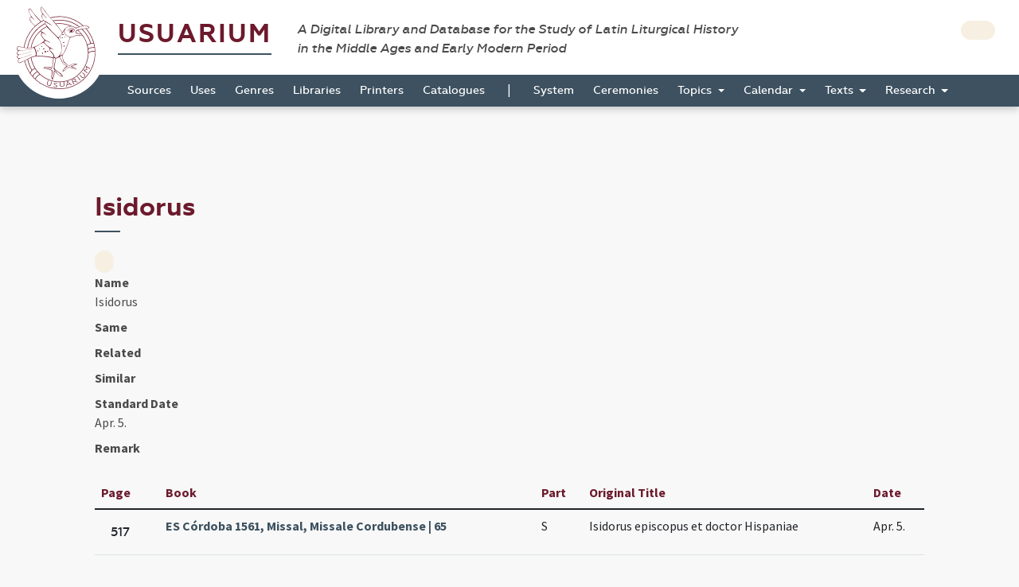

--- FILE ---
content_type: application/javascript
request_url: https://usuarium.elte.hu/static/usuarium.709c50ef.js
body_size: 107844
content:
/*! For license information please see usuarium.709c50ef.js.LICENSE.txt */
(self.webpackChunk=self.webpackChunk||[]).push([[32],{505(e,t,s){"use strict";var n=s(3029),i=s(2901),o=s(9336);Array.from(document.querySelectorAll('[data-bs-toggle="modal"]')).forEach(function(e){return new o.aF(e)}),s(6701),Array.from(document.querySelectorAll(".dropdown-toggle")).forEach(function(e){return new o.ms(e)}),(new(function(){return(0,i.A)(function e(){(0,n.A)(this,e),this.header=document.getElementById("sticky"),this.backToTop=document.querySelector(".back_to_top"),this.onTop=this.header.offsetTop-"0",this.initEvents()},[{key:"initEvents",value:function(){var e=this;window.onscroll=function(t){e.windowDidScroll(t)},this.backToTop.addEventListener("click",function(t){e.backToTopButtonDidClick(t)})}},{key:"windowDidScroll",value:function(){this.updateNavbarPositions(),this.updateBackToTopButtonVisibility()}},{key:"updateNavbarPositions",value:function(){window.pageYOffset>this.onTop?this.header.classList.add("ontop"):this.header.classList.remove("ontop"),window.pageYOffset>this.onTop+128?this.header.classList.add("showlogo"):this.header.classList.remove("showlogo")}},{key:"updateBackToTopButtonVisibility",value:function(){window.pageYOffset>1.5*screen.height?this.backToTop.classList.contains("fade-in")||(this.backToTop.classList.add("fade-in"),this.backToTop.classList.remove("fade-out")):this.backToTop.classList.contains("fade-out")||(this.backToTop.classList.remove("fade-in"),this.backToTop.classList.add("fade-out"))}},{key:"backToTopButtonDidClick",value:function(e){e.preventDefault(),this.scrollToTop()}},{key:"scrollToTop",value:function(){window.scrollTo({behavior:"smooth",left:0,top:0})}}])}())).updateBackToTopButtonVisibility(),[].slice.call(document.querySelectorAll(".collapse")).map(function(e){return new o.SD(e,{toggle:!1})})},816(e,t,s){"use strict";s.d(t,{A:()=>i});var n=s(2284);function i(e){var t=function(e,t){if("object"!=(0,n.A)(e)||!e)return e;var s=e[Symbol.toPrimitive];if(void 0!==s){var i=s.call(e,t||"default");if("object"!=(0,n.A)(i))return i;throw new TypeError("@@toPrimitive must return a primitive value.")}return("string"===t?String:Number)(e)}(e,"string");return"symbol"==(0,n.A)(t)?t:t+""}},1994(e,t,s){var n,i,o,r,a=s(3738);r=function(){var e={__esModule:!0};e.Routing=e.Router=void 0;var t=function(){function t(e,t){this.context_=e||{base_url:"",prefix:"",host:"",port:"",scheme:"",locale:""},this.setRoutes(t||{})}return t.getInstance=function(){return e.Routing},t.setData=function(e){t.getInstance().setRoutingData(e)},t.prototype.setRoutingData=function(e){this.setBaseUrl(e.base_url),this.setRoutes(e.routes),void 0!==e.prefix&&this.setPrefix(e.prefix),void 0!==e.port&&this.setPort(e.port),void 0!==e.locale&&this.setLocale(e.locale),this.setHost(e.host),void 0!==e.scheme&&this.setScheme(e.scheme)},t.prototype.setRoutes=function(e){this.routes_=Object.freeze(e)},t.prototype.getRoutes=function(){return this.routes_},t.prototype.setBaseUrl=function(e){this.context_.base_url=e},t.prototype.getBaseUrl=function(){return this.context_.base_url},t.prototype.setPrefix=function(e){this.context_.prefix=e},t.prototype.setScheme=function(e){this.context_.scheme=e},t.prototype.getScheme=function(){return this.context_.scheme},t.prototype.setHost=function(e){this.context_.host=e},t.prototype.getHost=function(){return this.context_.host},t.prototype.setPort=function(e){this.context_.port=e},t.prototype.getPort=function(){return this.context_.port},t.prototype.setLocale=function(e){this.context_.locale=e},t.prototype.getLocale=function(){return this.context_.locale},t.prototype.buildQueryParams=function(e,t,s){var n,i=this,o=new RegExp(/\[\]$/);if(t instanceof Array)t.forEach(function(t,n){o.test(e)?s(e,t):i.buildQueryParams(e+"["+("object"===a(t)?n:"")+"]",t,s)});else if("object"===a(t))for(n in t)this.buildQueryParams(e+"["+n+"]",t[n],s);else s(e,t)},t.prototype.getRoute=function(e){var t=[this.context_.prefix+e,e+"."+this.context_.locale,this.context_.prefix+e+"."+this.context_.locale,e];for(var s in t)if(t[s]in this.routes_)return this.routes_[t[s]];throw new Error('The route "'+e+'" does not exist.')},t.prototype.generate=function(e,s,n){var i=this.getRoute(e),o=s||{},r=Object.assign({},o),a="",l=!0,c="",h=void 0===this.getPort()||null===this.getPort()?"":this.getPort();if(i.tokens.forEach(function(s){if("text"===s[0]&&"string"==typeof s[1])return a=t.encodePathComponent(s[1])+a,void(l=!1);if("variable"!==s[0])throw new Error('The token type "'+s[0]+'" is not supported.');6===s.length&&!0===s[5]&&(l=!1);var n=i.defaults&&!Array.isArray(i.defaults)&&"string"==typeof s[3]&&s[3]in i.defaults;if(!1===l||!n||"string"==typeof s[3]&&s[3]in o&&!Array.isArray(i.defaults)&&o[s[3]]!=i.defaults[s[3]]){var c=void 0;if("string"==typeof s[3]&&s[3]in o)c=o[s[3]],delete r[s[3]];else{if("string"!=typeof s[3]||!n||Array.isArray(i.defaults)){if(l)return;throw new Error('The route "'+e+'" requires the parameter "'+s[3]+'".')}c=i.defaults[s[3]]}if(!0!==c&&!1!==c&&""!==c||!l){var h=t.encodePathComponent(c);"null"===h&&null===c&&(h=""),a=s[1]+h+a}l=!1}else n&&"string"==typeof s[3]&&s[3]in r&&delete r[s[3]]}),""===a&&(a="/"),i.hosttokens.forEach(function(e){var t;"text"!==e[0]?"variable"===e[0]&&(e[3]in o?(t=o[e[3]],delete r[e[3]]):i.defaults&&!Array.isArray(i.defaults)&&e[3]in i.defaults&&(t=i.defaults[e[3]]),c=e[1]+t+c):c=e[1]+c}),a=this.context_.base_url+a,i.requirements&&"_scheme"in i.requirements&&this.getScheme()!=i.requirements._scheme){var u=c||this.getHost();a=i.requirements._scheme+"://"+u+(u.indexOf(":"+h)>-1||""===h?"":":"+h)+a}else void 0!==i.schemes&&void 0!==i.schemes[0]&&this.getScheme()!==i.schemes[0]?(u=c||this.getHost(),a=i.schemes[0]+"://"+u+(u.indexOf(":"+h)>-1||""===h?"":":"+h)+a):c&&this.getHost()!==c+(c.indexOf(":"+h)>-1||""===h?"":":"+h)?a=this.getScheme()+"://"+c+(c.indexOf(":"+h)>-1||""===h?"":":"+h)+a:!0===n&&(a=this.getScheme()+"://"+this.getHost()+(this.getHost().indexOf(":"+h)>-1||""===h?"":":"+h)+a);if(Object.keys(r).length>0){var d=[],m=function(e,s){s=null===(s="function"==typeof s?s():s)?"":s,d.push(t.encodeQueryComponent(e)+"="+t.encodeQueryComponent(s))};for(var f in r)r.hasOwnProperty(f)&&this.buildQueryParams(f,r[f],m);a=a+"?"+d.join("&")}return a},t.customEncodeURIComponent=function(e){return encodeURIComponent(e).replace(/%2F/g,"/").replace(/%40/g,"@").replace(/%3A/g,":").replace(/%21/g,"!").replace(/%3B/g,";").replace(/%2C/g,",").replace(/%2A/g,"*").replace(/\(/g,"%28").replace(/\)/g,"%29").replace(/'/g,"%27")},t.encodePathComponent=function(e){return t.customEncodeURIComponent(e).replace(/%3D/g,"=").replace(/%2B/g,"+").replace(/%21/g,"!").replace(/%7C/g,"|")},t.encodeQueryComponent=function(e){return t.customEncodeURIComponent(e).replace(/%3F/g,"?")},t}();return e.Router=t,e.Routing=new t,e.default=e.Routing,{Router:e.Router,Routing:e.Routing}}(),i=[],n=r.Routing,void 0===(o="function"==typeof n?n.apply(t,i):n)||(e.exports=o)},2284(e,t,s){"use strict";function n(e){return n="function"==typeof Symbol&&"symbol"==typeof Symbol.iterator?function(e){return typeof e}:function(e){return e&&"function"==typeof Symbol&&e.constructor===Symbol&&e!==Symbol.prototype?"symbol":typeof e},n(e)}s.d(t,{A:()=>n})},2901(e,t,s){"use strict";s.d(t,{A:()=>o});var n=s(816);function i(e,t){for(var s=0;s<t.length;s++){var i=t[s];i.enumerable=i.enumerable||!1,i.configurable=!0,"value"in i&&(i.writable=!0),Object.defineProperty(e,(0,n.A)(i.key),i)}}function o(e,t,s){return t&&i(e.prototype,t),s&&i(e,s),Object.defineProperty(e,"prototype",{writable:!1}),e}},3029(e,t,s){"use strict";function n(e,t){if(!(e instanceof t))throw new TypeError("Cannot call a class as a function")}s.d(t,{A:()=>n})},3738(e){function t(s){return e.exports=t="function"==typeof Symbol&&"symbol"==typeof Symbol.iterator?function(e){return typeof e}:function(e){return e&&"function"==typeof Symbol&&e.constructor===Symbol&&e!==Symbol.prototype?"symbol":typeof e},e.exports.__esModule=!0,e.exports.default=e.exports,t(s)}e.exports=t,e.exports.__esModule=!0,e.exports.default=e.exports},4068(e,t,s){"use strict";var n=s(1994),i=s.n(n);const o=JSON.parse('{"base_url":"","routes":{"get_books":{"tokens":[["text","/books"]],"defaults":[],"requirements":[],"hosttokens":[],"methods":[],"schemes":[]},"get_book":{"tokens":[["text","/view"],["variable","/","\\\\d{1,4}","document",true],["text","/book"]],"defaults":[],"requirements":{"document":"\\\\d{1,4}"},"hosttokens":[],"methods":[],"schemes":[]},"api_get_book":{"tokens":[["variable",".","[^/]++","_format",true],["text","/view"],["variable","/","\\\\d{1,4}","document",true],["text","/api/book"]],"defaults":[],"requirements":{"document":"\\\\d{1,4}"},"hosttokens":[],"methods":[],"schemes":[]},"legacy_get_book":{"tokens":[["text","/view"],["variable","/","\\\\d{5}","document",true],["text","/books"]],"defaults":[],"requirements":{"document":"\\\\d{5}"},"hosttokens":[],"methods":[],"schemes":[]},"legacy_get_indices":{"tokens":[["text","/indices"]],"defaults":[],"requirements":[],"hosttokens":[],"methods":[],"schemes":[]},"get_book_conspectuses":{"tokens":[["text","/conspectuses"],["variable","/","[^/]++","document",true],["text","/book"]],"defaults":[],"requirements":[],"hosttokens":[],"methods":[],"schemes":[]},"get_book_calendar":{"tokens":[["text","/calendar"],["variable","/","[^/]++","document",true],["text","/book"]],"defaults":[],"requirements":[],"hosttokens":[],"methods":[],"schemes":[]},"get_book_conspectus":{"tokens":[["variable","/","[^/]++","label",true],["text","/conspectus"],["variable","/","[^/]++","document",true],["text","/book"]],"defaults":{"label":null},"requirements":[],"hosttokens":[],"methods":[],"schemes":[]},"get_book_pagelink":{"tokens":[["variable",".","html|json","_format",true],["text","/pagelink"],["variable","/","[^/]++","document",true],["text","/book"]],"defaults":{"_format":"html"},"requirements":{"_format":"html|json"},"hosttokens":[],"methods":[],"schemes":[]},"get_book_file_frame":{"tokens":[["text","/frame"],["variable","/","[^/]++","page",true],["text","/file"],["variable","/","[^/]++","document",true],["text","/book"]],"defaults":[],"requirements":[],"hosttokens":[],"methods":[],"schemes":[]},"get_book_file_zoomify":{"tokens":[["variable",".","html|json","_format",true],["text","/zoomify"],["variable","/","[^/]++","page",true],["text","/file"],["variable","/","[^/]++","document",true],["text","/book"]],"defaults":{"_format":"html"},"requirements":{"_format":"html|json"},"hosttokens":[],"methods":[],"schemes":[]},"get_book_page_frame":{"tokens":[["text","/frame"],["variable","/","[^/]++","page",true],["text","/page"],["variable","/","[^/]++","document",true],["text","/book"]],"defaults":[],"requirements":[],"hosttokens":[],"methods":[],"schemes":[]},"get_book_page_zoomify":{"tokens":[["variable",".","html|json","_format",true],["text","/zoomify"],["variable","/","[^/]++","page",true],["text","/page"],["variable","/","[^/]++","document",true],["text","/book"]],"defaults":{"_format":"html"},"requirements":{"_format":"html|json"},"hosttokens":[],"methods":[],"schemes":[]},"get_book_pdf":{"tokens":[["text","/pdf"],["variable","/","[^/]++","document",true],["text","/book"]],"defaults":[],"requirements":[],"hosttokens":[],"methods":[],"schemes":[]},"get_book_tiles":{"tokens":[["text","/tiles"],["variable","/","[^/]++","document",true],["text","/book"]],"defaults":[],"requirements":[],"hosttokens":[],"methods":[],"schemes":[]},"get_storage_state":{"tokens":[["text","/storagestate"]],"defaults":[],"requirements":[],"hosttokens":[],"methods":[],"schemes":[]},"get_storage_state_pagefix":{"tokens":[["text","/storagestate/pagefix"]],"defaults":[],"requirements":[],"hosttokens":[],"methods":[],"schemes":[]},"view_storage_state_pagefix":{"tokens":[["variable","/","[^/]++","book_id",true],["text","/storagestate/pagefix"]],"defaults":[],"requirements":[],"hosttokens":[],"methods":[],"schemes":[]},"book_double_info":{"tokens":[["text","/double"],["variable","/","[^/]++","book",true],["text","/tasks"]],"defaults":[],"requirements":[],"hosttokens":[],"methods":[],"schemes":[]},"add_to_sync":{"tokens":[["text","/sync"],["variable","/","[^/]++","book",true],["text","/tasks"]],"defaults":[],"requirements":[],"hosttokens":[],"methods":[],"schemes":[]},"get_tasks":{"tokens":[["text","/tasks"]],"defaults":[],"requirements":[],"hosttokens":[],"methods":[],"schemes":[]},"get_task":{"tokens":[["variable",".","html|json","_format",true],["variable","/","\\\\d+","book",true],["text","/task"]],"defaults":{"_format":"html"},"requirements":{"book":"\\\\d+","_format":"html|json"},"hosttokens":[],"methods":[],"schemes":[]},"create_normal_task":{"tokens":[["text","/create_image"],["variable","/","\\\\d+","book",true],["text","/task"]],"defaults":[],"requirements":{"book":"\\\\d+"},"hosttokens":[],"methods":[],"schemes":[]},"create_file_sync_task":{"tokens":[["text","/create_file_sync"],["variable","/","\\\\d+","book",true],["text","/task"]],"defaults":[],"requirements":{"book":"\\\\d+"},"hosttokens":[],"methods":[],"schemes":[]},"fix_task":{"tokens":[["text","/fix"],["variable","/","[^/]++","task",true],["text","/task"]],"defaults":[],"requirements":[],"hosttokens":[],"methods":[],"schemes":[]},"delete_all_tasks":{"tokens":[["text","/delete_all"],["variable","/","[^/]++","book",true],["text","/task"]],"defaults":[],"requirements":[],"hosttokens":[],"methods":[],"schemes":[]},"task_restart":{"tokens":[["text","/restart"],["variable","/","[^/]++","task",true],["text","/task"]],"defaults":[],"requirements":[],"hosttokens":[],"methods":[],"schemes":[]},"set_doubles":{"tokens":[["text","/double"],["variable","/","[^/]++","book",true],["text","/task"]],"defaults":[],"requirements":[],"hosttokens":[],"methods":[],"schemes":[]},"thumbnail":{"tokens":[["text","/task/thumbnail"]],"defaults":[],"requirements":[],"hosttokens":[],"methods":[],"schemes":[]},"pdf_export_approve":{"tokens":[["text","/pdf_export_approve"],["variable","/","[^/]++","book",true],["text","/task"]],"defaults":[],"requirements":[],"hosttokens":[],"methods":[],"schemes":[]},"pdf_export_drop":{"tokens":[["text","/pdf_export_drop"],["variable","/","[^/]++","book",true],["text","/task"]],"defaults":[],"requirements":[],"hosttokens":[],"methods":[],"schemes":[]},"dl_script_content":{"tokens":[["text","/dl_script"],["variable","/","[^/]++","book",true],["text","/task"]],"defaults":[],"requirements":[],"hosttokens":[],"methods":[],"schemes":[]},"cms_get_books":{"tokens":[["text","/management/books"]],"defaults":[],"requirements":[],"hosttokens":[],"methods":["GET"],"schemes":[]},"cms_new_book":{"tokens":[["text","/management/book/new"]],"defaults":[],"requirements":[],"hosttokens":[],"methods":["GET"],"schemes":[]},"cms_post_book":{"tokens":[["text","/management/book/new"]],"defaults":[],"requirements":[],"hosttokens":[],"methods":["POST"],"schemes":[]},"cms_edit_book":{"tokens":[["text","/edit"],["variable","/","[^/]++","document",true],["text","/management/book"]],"defaults":[],"requirements":[],"hosttokens":[],"methods":["GET"],"schemes":[]},"cms_put_book":{"tokens":[["text","/edit"],["variable","/","[^/]++","document",true],["text","/management/book"]],"defaults":[],"requirements":[],"hosttokens":[],"methods":["PUT"],"schemes":[]},"cms_get_book_pages":{"tokens":[["text","/pages"],["variable","/","[^/]++","document",true],["text","/management/book"]],"defaults":[],"requirements":[],"hosttokens":[],"methods":[],"schemes":[]},"cms_get_book_page_content":{"tokens":[["variable",".","json|html","_format",true],["text","/view"],["variable","/","[^/]++","page",true],["text","/page"],["variable","/","[^/]++","document",true],["text","/management/book"]],"defaults":{"_format":"html"},"requirements":{"_format":"json|html"},"hosttokens":[],"methods":[],"schemes":[]},"cms_get_catalogueauthors":{"tokens":[["text","/management/catalogueauthors"]],"defaults":[],"requirements":[],"hosttokens":[],"methods":["GET"],"schemes":[]},"cms_new_catalogueauthor":{"tokens":[["text","/management/catalogueauthor/new"]],"defaults":[],"requirements":[],"hosttokens":[],"methods":["GET"],"schemes":[]},"cms_post_catalogueauthor":{"tokens":[["text","/management/catalogueauthor/new"]],"defaults":[],"requirements":[],"hosttokens":[],"methods":["POST"],"schemes":[]},"cms_edit_catalogueauthor":{"tokens":[["text","/edit"],["variable","/","[^/]++","document",true],["text","/management/catalogueauthor"]],"defaults":[],"requirements":[],"hosttokens":[],"methods":["GET"],"schemes":[]},"cms_put_catalogueauthor":{"tokens":[["text","/edit"],["variable","/","[^/]++","document",true],["text","/management/catalogueauthor"]],"defaults":[],"requirements":[],"hosttokens":[],"methods":["PUT"],"schemes":[]},"cms_get_catalogues":{"tokens":[["text","/management/catalogues"]],"defaults":[],"requirements":[],"hosttokens":[],"methods":["GET"],"schemes":[]},"cms_new_catalogue":{"tokens":[["text","/management/catalogue/new"]],"defaults":[],"requirements":[],"hosttokens":[],"methods":["GET"],"schemes":[]},"cms_post_catalogue":{"tokens":[["text","/management/catalogue/new"]],"defaults":[],"requirements":[],"hosttokens":[],"methods":["POST"],"schemes":[]},"cms_edit_catalogue":{"tokens":[["text","/edit"],["variable","/","[^/]++","document",true],["text","/management/catalogue"]],"defaults":[],"requirements":[],"hosttokens":[],"methods":["GET"],"schemes":[]},"cms_put_catalogue":{"tokens":[["text","/edit"],["variable","/","[^/]++","document",true],["text","/management/catalogue"]],"defaults":[],"requirements":[],"hosttokens":[],"methods":["PUT"],"schemes":[]},"cms_get_genres":{"tokens":[["text","/management/genres"]],"defaults":[],"requirements":[],"hosttokens":[],"methods":["GET"],"schemes":[]},"cms_get_libraries":{"tokens":[["text","/management/libraries"]],"defaults":[],"requirements":[],"hosttokens":[],"methods":["GET"],"schemes":[]},"cms_new_library":{"tokens":[["text","/management/library/new"]],"defaults":[],"requirements":[],"hosttokens":[],"methods":["GET"],"schemes":[]},"cms_post_library":{"tokens":[["text","/management/library/new"]],"defaults":[],"requirements":[],"hosttokens":[],"methods":["POST"],"schemes":[]},"cms_edit_library":{"tokens":[["text","/edit"],["variable","/","[^/]++","document",true],["text","/management/library"]],"defaults":[],"requirements":[],"hosttokens":[],"methods":["GET"],"schemes":[]},"cms_put_library":{"tokens":[["text","/edit"],["variable","/","[^/]++","document",true],["text","/management/library"]],"defaults":[],"requirements":[],"hosttokens":[],"methods":["PUT"],"schemes":[]},"cms_get_origins":{"tokens":[["text","/management/origins"]],"defaults":[],"requirements":[],"hosttokens":[],"methods":["GET"],"schemes":[]},"cms_new_origin":{"tokens":[["text","/management/origin/new"]],"defaults":[],"requirements":[],"hosttokens":[],"methods":["GET"],"schemes":[]},"cms_post_origin":{"tokens":[["text","/management/origin/new"]],"defaults":[],"requirements":[],"hosttokens":[],"methods":["POST"],"schemes":[]},"cms_edit_origin":{"tokens":[["text","/edit"],["variable","/","[^/]++","document",true],["text","/management/origin"]],"defaults":[],"requirements":[],"hosttokens":[],"methods":["GET"],"schemes":[]},"cms_put_origin":{"tokens":[["text","/edit"],["variable","/","[^/]++","document",true],["text","/management/origin"]],"defaults":[],"requirements":[],"hosttokens":[],"methods":["PUT"],"schemes":[]},"cms_handle_upload":{"tokens":[["text","/management/handle_upload"]],"defaults":[],"requirements":[],"hosttokens":[],"methods":["POST"],"schemes":[]},"cms_get_printers":{"tokens":[["text","/management/printers"]],"defaults":[],"requirements":[],"hosttokens":[],"methods":["GET"],"schemes":[]},"cms_new_printer":{"tokens":[["text","/management/printer/new"]],"defaults":[],"requirements":[],"hosttokens":[],"methods":["GET"],"schemes":[]},"cms_post_printer":{"tokens":[["text","/management/printer/new"]],"defaults":[],"requirements":[],"hosttokens":[],"methods":["POST"],"schemes":[]},"cms_edit_printer":{"tokens":[["text","/edit"],["variable","/","[^/]++","document",true],["text","/management/printer"]],"defaults":[],"requirements":[],"hosttokens":[],"methods":["GET"],"schemes":[]},"cms_put_printer":{"tokens":[["text","/edit"],["variable","/","[^/]++","document",true],["text","/management/printer"]],"defaults":[],"requirements":[],"hosttokens":[],"methods":["PUT"],"schemes":[]},"cms_get_news":{"tokens":[["text","/management/news"]],"defaults":[],"requirements":[],"hosttokens":[],"methods":[],"schemes":[]},"cms_new_news":{"tokens":[["text","/management/news/new"]],"defaults":[],"requirements":[],"hosttokens":[],"methods":["GET"],"schemes":[]},"cms_post_news":{"tokens":[["text","/management/news/new"]],"defaults":[],"requirements":[],"hosttokens":[],"methods":["POST"],"schemes":[]},"cms_edit_news":{"tokens":[["text","/edit"],["variable","/","[^/]++","document",true],["text","/management/news"]],"defaults":[],"requirements":[],"hosttokens":[],"methods":["GET"],"schemes":[]},"cms_put_news":{"tokens":[["text","/edit"],["variable","/","[^/]++","document",true],["text","/management/news"]],"defaults":[],"requirements":[],"hosttokens":[],"methods":["PUT"],"schemes":[]},"cms_get_indicies":{"tokens":[["text","/management/indicies"]],"defaults":[],"requirements":[],"hosttokens":[],"methods":["GET"],"schemes":[]},"cms_new_index":{"tokens":[["text","/management/index/new"]],"defaults":[],"requirements":[],"hosttokens":[],"methods":["GET"],"schemes":[]},"cms_post_index":{"tokens":[["text","/management/index/new"]],"defaults":[],"requirements":[],"hosttokens":[],"methods":["POST"],"schemes":[]},"cms_edit_index":{"tokens":[["text","/edit"],["variable","/","[^/]++","document",true],["text","/management/index"]],"defaults":[],"requirements":[],"hosttokens":[],"methods":["GET"],"schemes":[]},"cms_put_index":{"tokens":[["text","/edit"],["variable","/","[^/]++","document",true],["text","/management/index"]],"defaults":[],"requirements":[],"hosttokens":[],"methods":["PUT"],"schemes":[]},"cms_get_indexlabels":{"tokens":[["text","/management/indexlabels"]],"defaults":[],"requirements":[],"hosttokens":[],"methods":["GET"],"schemes":[]},"cms_new_indexlabel":{"tokens":[["text","/management/indexlabel/new"]],"defaults":[],"requirements":[],"hosttokens":[],"methods":["GET"],"schemes":[]},"cms_post_indexlabel":{"tokens":[["text","/management/indexlabel/new"]],"defaults":[],"requirements":[],"hosttokens":[],"methods":["POST"],"schemes":[]},"cms_edit_indexlabel":{"tokens":[["text","/edit"],["variable","/","[^/]++","document",true],["text","/management/indexlabel"]],"defaults":[],"requirements":[],"hosttokens":[],"methods":["GET"],"schemes":[]},"cms_put_indexlabel":{"tokens":[["text","/edit"],["variable","/","[^/]++","document",true],["text","/management/indexlabel"]],"defaults":[],"requirements":[],"hosttokens":[],"methods":["PUT"],"schemes":[]},"cms_get_indexlabelcategories":{"tokens":[["text","/management/indexlabelcategories"]],"defaults":[],"requirements":[],"hosttokens":[],"methods":["GET"],"schemes":[]},"cms_new_indexlabelcategory":{"tokens":[["text","/management/indexlabelcategory/new"]],"defaults":[],"requirements":[],"hosttokens":[],"methods":["GET"],"schemes":[]},"cms_post_indexlabelcategory":{"tokens":[["text","/management/indexlabelcategory/new"]],"defaults":[],"requirements":[],"hosttokens":[],"methods":["POST"],"schemes":[]},"cms_edit_indexlabelcategory":{"tokens":[["text","/edit"],["variable","/","[^/]++","document",true],["text","/management/indexlabelcategory"]],"defaults":[],"requirements":[],"hosttokens":[],"methods":["GET"],"schemes":[]},"cms_put_indexlabelcategory":{"tokens":[["text","/edit"],["variable","/","[^/]++","document",true],["text","/management/indexlabelcategory"]],"defaults":[],"requirements":[],"hosttokens":[],"methods":["PUT"],"schemes":[]},"cms_get_itemtexts":{"tokens":[["text","/management/texts"]],"defaults":[],"requirements":[],"hosttokens":[],"methods":["GET"],"schemes":[]},"cms_new_itemtext":{"tokens":[["text","/management/text/new"]],"defaults":[],"requirements":[],"hosttokens":[],"methods":["GET"],"schemes":[]},"cms_post_itemtext":{"tokens":[["text","/management/text/new"]],"defaults":[],"requirements":[],"hosttokens":[],"methods":["POST"],"schemes":[]},"cms_edit_itemtext":{"tokens":[["text","/edit"],["variable","/","[^/]++","document",true],["text","/management/text"]],"defaults":[],"requirements":[],"hosttokens":[],"methods":["GET"],"schemes":[]},"cms_put_itemtext":{"tokens":[["text","/edit"],["variable","/","[^/]++","document",true],["text","/management/text"]],"defaults":[],"requirements":[],"hosttokens":[],"methods":["PUT"],"schemes":[]},"cms_delete_itemtext":{"tokens":[["text","/delete"],["variable","/","[^/]++","document",true],["text","/management/text"]],"defaults":[],"requirements":[],"hosttokens":[],"methods":["GET","DELETE"],"schemes":[]},"cms_merge_itemtext":{"tokens":[["text","/merge"],["variable","/","[^/]++","document",true],["text","/management/text"]],"defaults":[],"requirements":[],"hosttokens":[],"methods":["GET","POST"],"schemes":[]},"cms_get_topics":{"tokens":[["text","/management/topics"]],"defaults":[],"requirements":[],"hosttokens":[],"methods":["GET"],"schemes":[]},"cms_new_topic":{"tokens":[["text","/management/topic/new"]],"defaults":[],"requirements":[],"hosttokens":[],"methods":["GET"],"schemes":[]},"cms_post_topic":{"tokens":[["text","/management/topic/new"]],"defaults":[],"requirements":[],"hosttokens":[],"methods":["POST"],"schemes":[]},"cms_edit_topic":{"tokens":[["text","/edit"],["variable","/","[^/]++","document",true],["text","/management/topic"]],"defaults":[],"requirements":[],"hosttokens":[],"methods":["GET"],"schemes":[]},"cms_put_topic":{"tokens":[["text","/edit"],["variable","/","[^/]++","document",true],["text","/management/topic"]],"defaults":[],"requirements":[],"hosttokens":[],"methods":["PUT"],"schemes":[]},"cms_get_shortlinks":{"tokens":[["text","/management/shortlinks"]],"defaults":[],"requirements":[],"hosttokens":[],"methods":["GET"],"schemes":[]},"cms_new_shortlink":{"tokens":[["text","/management/shortlink/new"]],"defaults":[],"requirements":[],"hosttokens":[],"methods":["GET"],"schemes":[]},"cms_post_shortlink":{"tokens":[["text","/management/shortlink/new"]],"defaults":[],"requirements":[],"hosttokens":[],"methods":["POST"],"schemes":[]},"cms_edit_shortlink":{"tokens":[["text","/edit"],["variable","/","[^/]++","document",true],["text","/management/shortlink"]],"defaults":[],"requirements":[],"hosttokens":[],"methods":["GET"],"schemes":[]},"cms_put_shortlink":{"tokens":[["text","/edit"],["variable","/","[^/]++","document",true],["text","/management/shortlink"]],"defaults":[],"requirements":[],"hosttokens":[],"methods":["PUT"],"schemes":[]},"cms_get_conspectuses":{"tokens":[["text","/management/conspectuses"]],"defaults":[],"requirements":[],"hosttokens":[],"methods":[],"schemes":[]},"cms_new_conspectus":{"tokens":[["text","/management/conspectus/new"]],"defaults":[],"requirements":[],"hosttokens":[],"methods":["GET"],"schemes":[]},"cms_post_conspectus":{"tokens":[["text","/management/conspectus/new"]],"defaults":[],"requirements":[],"hosttokens":[],"methods":["POST"],"schemes":[]},"cms_standardize_conspectus":{"tokens":[["variable","/","[^/]++","document",true],["variable","/","\\\\d+","genre",true],["text","/management/conspectus/standardize"]],"defaults":{"document":null,"genre":10},"requirements":{"genre":"\\\\d+"},"hosttokens":[],"methods":["GET"],"schemes":[]},"cms_edit_conspectus":{"tokens":[["text","/edit"],["variable","/","[^/]++","document",true],["text","/management/conspectus"]],"defaults":[],"requirements":[],"hosttokens":[],"methods":["GET"],"schemes":[]},"cms_put_conspectus":{"tokens":[["text","/edit"],["variable","/","[^/]++","document",true],["text","/management/conspectus"]],"defaults":[],"requirements":[],"hosttokens":[],"methods":["PUT"],"schemes":[]},"cms_delete_conspectus":{"tokens":[["text","/delete"],["variable","/","[^/]++","document",true],["text","/management/conspectus"]],"defaults":[],"requirements":[],"hosttokens":[],"methods":["DELETE"],"schemes":[]},"cms_get_biblesources":{"tokens":[["text","/management/bible_sources"]],"defaults":[],"requirements":[],"hosttokens":[],"methods":["GET"],"schemes":[]},"cms_new_biblesource":{"tokens":[["text","/management/bible_sources/new"]],"defaults":[],"requirements":[],"hosttokens":[],"methods":["GET"],"schemes":[]},"cms_post_biblesource":{"tokens":[["text","/management/bible_sources/new"]],"defaults":[],"requirements":[],"hosttokens":[],"methods":["POST"],"schemes":[]},"cms_edit_biblesource":{"tokens":[["text","/edit"],["variable","/","[^/]++","document",true],["text","/management/bible_sources"]],"defaults":[],"requirements":[],"hosttokens":[],"methods":["GET"],"schemes":[]},"cms_put_biblesource":{"tokens":[["text","/edit"],["variable","/","[^/]++","document",true],["text","/management/bible_sources"]],"defaults":[],"requirements":[],"hosttokens":[],"methods":["PUT"],"schemes":[]},"cms_tools":{"tokens":[["text","/management/tools"]],"defaults":[],"requirements":[],"hosttokens":[],"methods":["GET","POST"],"schemes":[]}},"prefix":"","host":"localhost","port":"","scheme":"http","locale":""}');i().setRoutingData(o)},6701(e,t,s){"use strict";s.r(t)},9336(e,t,s){"use strict";s.d(t,{SD:()=>ks,ms:()=>Qs,aF:()=>qn,AM:()=>yi,oz:()=>Fi});var n={};s.r(n),s.d(n,{afterMain:()=>x,afterRead:()=>y,afterWrite:()=>A,applyStyles:()=>P,arrow:()=>Z,auto:()=>l,basePlacements:()=>c,beforeMain:()=>k,beforeRead:()=>b,beforeWrite:()=>E,bottom:()=>o,clippingParents:()=>d,computeStyles:()=>ne,createPopper:()=>Pe,createPopperBase:()=>De,createPopperLite:()=>$e,detectOverflow:()=>ve,end:()=>u,eventListeners:()=>oe,flip:()=>ye,hide:()=>xe,left:()=>a,main:()=>w,modifierPhases:()=>O,offset:()=>Ee,placements:()=>_,popper:()=>f,popperGenerator:()=>qe,popperOffsets:()=>Te,preventOverflow:()=>Ae,read:()=>v,reference:()=>p,right:()=>r,start:()=>h,top:()=>i,variationPlacements:()=>g,viewport:()=>m,write:()=>T});var i="top",o="bottom",r="right",a="left",l="auto",c=[i,o,r,a],h="start",u="end",d="clippingParents",m="viewport",f="popper",p="reference",g=c.reduce(function(e,t){return e.concat([t+"-"+h,t+"-"+u])},[]),_=[].concat(c,[l]).reduce(function(e,t){return e.concat([t,t+"-"+h,t+"-"+u])},[]),b="beforeRead",v="read",y="afterRead",k="beforeMain",w="main",x="afterMain",E="beforeWrite",T="write",A="afterWrite",O=[b,v,y,k,w,x,E,T,A];function C(e){return e?(e.nodeName||"").toLowerCase():null}function S(e){if(null==e)return window;if("[object Window]"!==e.toString()){var t=e.ownerDocument;return t&&t.defaultView||window}return e}function L(e){return e instanceof S(e).Element||e instanceof Element}function q(e){return e instanceof S(e).HTMLElement||e instanceof HTMLElement}function D(e){return"undefined"!=typeof ShadowRoot&&(e instanceof S(e).ShadowRoot||e instanceof ShadowRoot)}const P={name:"applyStyles",enabled:!0,phase:"write",fn:function(e){var t=e.state;Object.keys(t.elements).forEach(function(e){var s=t.styles[e]||{},n=t.attributes[e]||{},i=t.elements[e];q(i)&&C(i)&&(Object.assign(i.style,s),Object.keys(n).forEach(function(e){var t=n[e];!1===t?i.removeAttribute(e):i.setAttribute(e,!0===t?"":t)}))})},effect:function(e){var t=e.state,s={popper:{position:t.options.strategy,left:"0",top:"0",margin:"0"},arrow:{position:"absolute"},reference:{}};return Object.assign(t.elements.popper.style,s.popper),t.styles=s,t.elements.arrow&&Object.assign(t.elements.arrow.style,s.arrow),function(){Object.keys(t.elements).forEach(function(e){var n=t.elements[e],i=t.attributes[e]||{},o=Object.keys(t.styles.hasOwnProperty(e)?t.styles[e]:s[e]).reduce(function(e,t){return e[t]="",e},{});q(n)&&C(n)&&(Object.assign(n.style,o),Object.keys(i).forEach(function(e){n.removeAttribute(e)}))})}},requires:["computeStyles"]};function $(e){return e.split("-")[0]}var N=Math.max,I=Math.min,j=Math.round;function M(){var e=navigator.userAgentData;return null!=e&&e.brands&&Array.isArray(e.brands)?e.brands.map(function(e){return e.brand+"/"+e.version}).join(" "):navigator.userAgent}function R(){return!/^((?!chrome|android).)*safari/i.test(M())}function H(e,t,s){void 0===t&&(t=!1),void 0===s&&(s=!1);var n=e.getBoundingClientRect(),i=1,o=1;t&&q(e)&&(i=e.offsetWidth>0&&j(n.width)/e.offsetWidth||1,o=e.offsetHeight>0&&j(n.height)/e.offsetHeight||1);var r=(L(e)?S(e):window).visualViewport,a=!R()&&s,l=(n.left+(a&&r?r.offsetLeft:0))/i,c=(n.top+(a&&r?r.offsetTop:0))/o,h=n.width/i,u=n.height/o;return{width:h,height:u,top:c,right:l+h,bottom:c+u,left:l,x:l,y:c}}function B(e){var t=H(e),s=e.offsetWidth,n=e.offsetHeight;return Math.abs(t.width-s)<=1&&(s=t.width),Math.abs(t.height-n)<=1&&(n=t.height),{x:e.offsetLeft,y:e.offsetTop,width:s,height:n}}function W(e,t){var s=t.getRootNode&&t.getRootNode();if(e.contains(t))return!0;if(s&&D(s)){var n=t;do{if(n&&e.isSameNode(n))return!0;n=n.parentNode||n.host}while(n)}return!1}function U(e){return S(e).getComputedStyle(e)}function G(e){return["table","td","th"].indexOf(C(e))>=0}function z(e){return((L(e)?e.ownerDocument:e.document)||window.document).documentElement}function F(e){return"html"===C(e)?e:e.assignedSlot||e.parentNode||(D(e)?e.host:null)||z(e)}function V(e){return q(e)&&"fixed"!==U(e).position?e.offsetParent:null}function Q(e){for(var t=S(e),s=V(e);s&&G(s)&&"static"===U(s).position;)s=V(s);return s&&("html"===C(s)||"body"===C(s)&&"static"===U(s).position)?t:s||function(e){var t=/firefox/i.test(M());if(/Trident/i.test(M())&&q(e)&&"fixed"===U(e).position)return null;var s=F(e);for(D(s)&&(s=s.host);q(s)&&["html","body"].indexOf(C(s))<0;){var n=U(s);if("none"!==n.transform||"none"!==n.perspective||"paint"===n.contain||-1!==["transform","perspective"].indexOf(n.willChange)||t&&"filter"===n.willChange||t&&n.filter&&"none"!==n.filter)return s;s=s.parentNode}return null}(e)||t}function K(e){return["top","bottom"].indexOf(e)>=0?"x":"y"}function Y(e,t,s){return N(e,I(t,s))}function X(e){return Object.assign({},{top:0,right:0,bottom:0,left:0},e)}function J(e,t){return t.reduce(function(t,s){return t[s]=e,t},{})}const Z={name:"arrow",enabled:!0,phase:"main",fn:function(e){var t,s=e.state,n=e.name,l=e.options,h=s.elements.arrow,u=s.modifiersData.popperOffsets,d=$(s.placement),m=K(d),f=[a,r].indexOf(d)>=0?"height":"width";if(h&&u){var p=function(e,t){return X("number"!=typeof(e="function"==typeof e?e(Object.assign({},t.rects,{placement:t.placement})):e)?e:J(e,c))}(l.padding,s),g=B(h),_="y"===m?i:a,b="y"===m?o:r,v=s.rects.reference[f]+s.rects.reference[m]-u[m]-s.rects.popper[f],y=u[m]-s.rects.reference[m],k=Q(h),w=k?"y"===m?k.clientHeight||0:k.clientWidth||0:0,x=v/2-y/2,E=p[_],T=w-g[f]-p[b],A=w/2-g[f]/2+x,O=Y(E,A,T),C=m;s.modifiersData[n]=((t={})[C]=O,t.centerOffset=O-A,t)}},effect:function(e){var t=e.state,s=e.options.element,n=void 0===s?"[data-popper-arrow]":s;null!=n&&("string"!=typeof n||(n=t.elements.popper.querySelector(n)))&&W(t.elements.popper,n)&&(t.elements.arrow=n)},requires:["popperOffsets"],requiresIfExists:["preventOverflow"]};function ee(e){return e.split("-")[1]}var te={top:"auto",right:"auto",bottom:"auto",left:"auto"};function se(e){var t,s=e.popper,n=e.popperRect,l=e.placement,c=e.variation,h=e.offsets,d=e.position,m=e.gpuAcceleration,f=e.adaptive,p=e.roundOffsets,g=e.isFixed,_=h.x,b=void 0===_?0:_,v=h.y,y=void 0===v?0:v,k="function"==typeof p?p({x:b,y}):{x:b,y};b=k.x,y=k.y;var w=h.hasOwnProperty("x"),x=h.hasOwnProperty("y"),E=a,T=i,A=window;if(f){var O=Q(s),C="clientHeight",L="clientWidth";if(O===S(s)&&"static"!==U(O=z(s)).position&&"absolute"===d&&(C="scrollHeight",L="scrollWidth"),l===i||(l===a||l===r)&&c===u)T=o,y-=(g&&O===A&&A.visualViewport?A.visualViewport.height:O[C])-n.height,y*=m?1:-1;if(l===a||(l===i||l===o)&&c===u)E=r,b-=(g&&O===A&&A.visualViewport?A.visualViewport.width:O[L])-n.width,b*=m?1:-1}var q,D=Object.assign({position:d},f&&te),P=!0===p?function(e,t){var s=e.x,n=e.y,i=t.devicePixelRatio||1;return{x:j(s*i)/i||0,y:j(n*i)/i||0}}({x:b,y},S(s)):{x:b,y};return b=P.x,y=P.y,m?Object.assign({},D,((q={})[T]=x?"0":"",q[E]=w?"0":"",q.transform=(A.devicePixelRatio||1)<=1?"translate("+b+"px, "+y+"px)":"translate3d("+b+"px, "+y+"px, 0)",q)):Object.assign({},D,((t={})[T]=x?y+"px":"",t[E]=w?b+"px":"",t.transform="",t))}const ne={name:"computeStyles",enabled:!0,phase:"beforeWrite",fn:function(e){var t=e.state,s=e.options,n=s.gpuAcceleration,i=void 0===n||n,o=s.adaptive,r=void 0===o||o,a=s.roundOffsets,l=void 0===a||a,c={placement:$(t.placement),variation:ee(t.placement),popper:t.elements.popper,popperRect:t.rects.popper,gpuAcceleration:i,isFixed:"fixed"===t.options.strategy};null!=t.modifiersData.popperOffsets&&(t.styles.popper=Object.assign({},t.styles.popper,se(Object.assign({},c,{offsets:t.modifiersData.popperOffsets,position:t.options.strategy,adaptive:r,roundOffsets:l})))),null!=t.modifiersData.arrow&&(t.styles.arrow=Object.assign({},t.styles.arrow,se(Object.assign({},c,{offsets:t.modifiersData.arrow,position:"absolute",adaptive:!1,roundOffsets:l})))),t.attributes.popper=Object.assign({},t.attributes.popper,{"data-popper-placement":t.placement})},data:{}};var ie={passive:!0};const oe={name:"eventListeners",enabled:!0,phase:"write",fn:function(){},effect:function(e){var t=e.state,s=e.instance,n=e.options,i=n.scroll,o=void 0===i||i,r=n.resize,a=void 0===r||r,l=S(t.elements.popper),c=[].concat(t.scrollParents.reference,t.scrollParents.popper);return o&&c.forEach(function(e){e.addEventListener("scroll",s.update,ie)}),a&&l.addEventListener("resize",s.update,ie),function(){o&&c.forEach(function(e){e.removeEventListener("scroll",s.update,ie)}),a&&l.removeEventListener("resize",s.update,ie)}},data:{}};var re={left:"right",right:"left",bottom:"top",top:"bottom"};function ae(e){return e.replace(/left|right|bottom|top/g,function(e){return re[e]})}var le={start:"end",end:"start"};function ce(e){return e.replace(/start|end/g,function(e){return le[e]})}function he(e){var t=S(e);return{scrollLeft:t.pageXOffset,scrollTop:t.pageYOffset}}function ue(e){return H(z(e)).left+he(e).scrollLeft}function de(e){var t=U(e),s=t.overflow,n=t.overflowX,i=t.overflowY;return/auto|scroll|overlay|hidden/.test(s+i+n)}function me(e){return["html","body","#document"].indexOf(C(e))>=0?e.ownerDocument.body:q(e)&&de(e)?e:me(F(e))}function fe(e,t){var s;void 0===t&&(t=[]);var n=me(e),i=n===(null==(s=e.ownerDocument)?void 0:s.body),o=S(n),r=i?[o].concat(o.visualViewport||[],de(n)?n:[]):n,a=t.concat(r);return i?a:a.concat(fe(F(r)))}function pe(e){return Object.assign({},e,{left:e.x,top:e.y,right:e.x+e.width,bottom:e.y+e.height})}function ge(e,t,s){return t===m?pe(function(e,t){var s=S(e),n=z(e),i=s.visualViewport,o=n.clientWidth,r=n.clientHeight,a=0,l=0;if(i){o=i.width,r=i.height;var c=R();(c||!c&&"fixed"===t)&&(a=i.offsetLeft,l=i.offsetTop)}return{width:o,height:r,x:a+ue(e),y:l}}(e,s)):L(t)?function(e,t){var s=H(e,!1,"fixed"===t);return s.top=s.top+e.clientTop,s.left=s.left+e.clientLeft,s.bottom=s.top+e.clientHeight,s.right=s.left+e.clientWidth,s.width=e.clientWidth,s.height=e.clientHeight,s.x=s.left,s.y=s.top,s}(t,s):pe(function(e){var t,s=z(e),n=he(e),i=null==(t=e.ownerDocument)?void 0:t.body,o=N(s.scrollWidth,s.clientWidth,i?i.scrollWidth:0,i?i.clientWidth:0),r=N(s.scrollHeight,s.clientHeight,i?i.scrollHeight:0,i?i.clientHeight:0),a=-n.scrollLeft+ue(e),l=-n.scrollTop;return"rtl"===U(i||s).direction&&(a+=N(s.clientWidth,i?i.clientWidth:0)-o),{width:o,height:r,x:a,y:l}}(z(e)))}function _e(e,t,s,n){var i="clippingParents"===t?function(e){var t=fe(F(e)),s=["absolute","fixed"].indexOf(U(e).position)>=0&&q(e)?Q(e):e;return L(s)?t.filter(function(e){return L(e)&&W(e,s)&&"body"!==C(e)}):[]}(e):[].concat(t),o=[].concat(i,[s]),r=o[0],a=o.reduce(function(t,s){var i=ge(e,s,n);return t.top=N(i.top,t.top),t.right=I(i.right,t.right),t.bottom=I(i.bottom,t.bottom),t.left=N(i.left,t.left),t},ge(e,r,n));return a.width=a.right-a.left,a.height=a.bottom-a.top,a.x=a.left,a.y=a.top,a}function be(e){var t,s=e.reference,n=e.element,l=e.placement,c=l?$(l):null,d=l?ee(l):null,m=s.x+s.width/2-n.width/2,f=s.y+s.height/2-n.height/2;switch(c){case i:t={x:m,y:s.y-n.height};break;case o:t={x:m,y:s.y+s.height};break;case r:t={x:s.x+s.width,y:f};break;case a:t={x:s.x-n.width,y:f};break;default:t={x:s.x,y:s.y}}var p=c?K(c):null;if(null!=p){var g="y"===p?"height":"width";switch(d){case h:t[p]=t[p]-(s[g]/2-n[g]/2);break;case u:t[p]=t[p]+(s[g]/2-n[g]/2)}}return t}function ve(e,t){void 0===t&&(t={});var s=t,n=s.placement,a=void 0===n?e.placement:n,l=s.strategy,h=void 0===l?e.strategy:l,u=s.boundary,g=void 0===u?d:u,_=s.rootBoundary,b=void 0===_?m:_,v=s.elementContext,y=void 0===v?f:v,k=s.altBoundary,w=void 0!==k&&k,x=s.padding,E=void 0===x?0:x,T=X("number"!=typeof E?E:J(E,c)),A=y===f?p:f,O=e.rects.popper,C=e.elements[w?A:y],S=_e(L(C)?C:C.contextElement||z(e.elements.popper),g,b,h),q=H(e.elements.reference),D=be({reference:q,element:O,strategy:"absolute",placement:a}),P=pe(Object.assign({},O,D)),$=y===f?P:q,N={top:S.top-$.top+T.top,bottom:$.bottom-S.bottom+T.bottom,left:S.left-$.left+T.left,right:$.right-S.right+T.right},I=e.modifiersData.offset;if(y===f&&I){var j=I[a];Object.keys(N).forEach(function(e){var t=[r,o].indexOf(e)>=0?1:-1,s=[i,o].indexOf(e)>=0?"y":"x";N[e]+=j[s]*t})}return N}const ye={name:"flip",enabled:!0,phase:"main",fn:function(e){var t=e.state,s=e.options,n=e.name;if(!t.modifiersData[n]._skip){for(var u=s.mainAxis,d=void 0===u||u,m=s.altAxis,f=void 0===m||m,p=s.fallbackPlacements,b=s.padding,v=s.boundary,y=s.rootBoundary,k=s.altBoundary,w=s.flipVariations,x=void 0===w||w,E=s.allowedAutoPlacements,T=t.options.placement,A=$(T),O=p||(A===T||!x?[ae(T)]:function(e){if($(e)===l)return[];var t=ae(e);return[ce(e),t,ce(t)]}(T)),C=[T].concat(O).reduce(function(e,s){return e.concat($(s)===l?function(e,t){void 0===t&&(t={});var s=t,n=s.placement,i=s.boundary,o=s.rootBoundary,r=s.padding,a=s.flipVariations,l=s.allowedAutoPlacements,h=void 0===l?_:l,u=ee(n),d=u?a?g:g.filter(function(e){return ee(e)===u}):c,m=d.filter(function(e){return h.indexOf(e)>=0});0===m.length&&(m=d);var f=m.reduce(function(t,s){return t[s]=ve(e,{placement:s,boundary:i,rootBoundary:o,padding:r})[$(s)],t},{});return Object.keys(f).sort(function(e,t){return f[e]-f[t]})}(t,{placement:s,boundary:v,rootBoundary:y,padding:b,flipVariations:x,allowedAutoPlacements:E}):s)},[]),S=t.rects.reference,L=t.rects.popper,q=new Map,D=!0,P=C[0],N=0;N<C.length;N++){var I=C[N],j=$(I),M=ee(I)===h,R=[i,o].indexOf(j)>=0,H=R?"width":"height",B=ve(t,{placement:I,boundary:v,rootBoundary:y,altBoundary:k,padding:b}),W=R?M?r:a:M?o:i;S[H]>L[H]&&(W=ae(W));var U=ae(W),G=[];if(d&&G.push(B[j]<=0),f&&G.push(B[W]<=0,B[U]<=0),G.every(function(e){return e})){P=I,D=!1;break}q.set(I,G)}if(D)for(var z=function(e){var t=C.find(function(t){var s=q.get(t);if(s)return s.slice(0,e).every(function(e){return e})});if(t)return P=t,"break"},F=x?3:1;F>0;F--){if("break"===z(F))break}t.placement!==P&&(t.modifiersData[n]._skip=!0,t.placement=P,t.reset=!0)}},requiresIfExists:["offset"],data:{_skip:!1}};function ke(e,t,s){return void 0===s&&(s={x:0,y:0}),{top:e.top-t.height-s.y,right:e.right-t.width+s.x,bottom:e.bottom-t.height+s.y,left:e.left-t.width-s.x}}function we(e){return[i,r,o,a].some(function(t){return e[t]>=0})}const xe={name:"hide",enabled:!0,phase:"main",requiresIfExists:["preventOverflow"],fn:function(e){var t=e.state,s=e.name,n=t.rects.reference,i=t.rects.popper,o=t.modifiersData.preventOverflow,r=ve(t,{elementContext:"reference"}),a=ve(t,{altBoundary:!0}),l=ke(r,n),c=ke(a,i,o),h=we(l),u=we(c);t.modifiersData[s]={referenceClippingOffsets:l,popperEscapeOffsets:c,isReferenceHidden:h,hasPopperEscaped:u},t.attributes.popper=Object.assign({},t.attributes.popper,{"data-popper-reference-hidden":h,"data-popper-escaped":u})}};const Ee={name:"offset",enabled:!0,phase:"main",requires:["popperOffsets"],fn:function(e){var t=e.state,s=e.options,n=e.name,o=s.offset,l=void 0===o?[0,0]:o,c=_.reduce(function(e,s){return e[s]=function(e,t,s){var n=$(e),o=[a,i].indexOf(n)>=0?-1:1,l="function"==typeof s?s(Object.assign({},t,{placement:e})):s,c=l[0],h=l[1];return c=c||0,h=(h||0)*o,[a,r].indexOf(n)>=0?{x:h,y:c}:{x:c,y:h}}(s,t.rects,l),e},{}),h=c[t.placement],u=h.x,d=h.y;null!=t.modifiersData.popperOffsets&&(t.modifiersData.popperOffsets.x+=u,t.modifiersData.popperOffsets.y+=d),t.modifiersData[n]=c}};const Te={name:"popperOffsets",enabled:!0,phase:"read",fn:function(e){var t=e.state,s=e.name;t.modifiersData[s]=be({reference:t.rects.reference,element:t.rects.popper,strategy:"absolute",placement:t.placement})},data:{}};const Ae={name:"preventOverflow",enabled:!0,phase:"main",fn:function(e){var t=e.state,s=e.options,n=e.name,l=s.mainAxis,c=void 0===l||l,u=s.altAxis,d=void 0!==u&&u,m=s.boundary,f=s.rootBoundary,p=s.altBoundary,g=s.padding,_=s.tether,b=void 0===_||_,v=s.tetherOffset,y=void 0===v?0:v,k=ve(t,{boundary:m,rootBoundary:f,padding:g,altBoundary:p}),w=$(t.placement),x=ee(t.placement),E=!x,T=K(w),A="x"===T?"y":"x",O=t.modifiersData.popperOffsets,C=t.rects.reference,S=t.rects.popper,L="function"==typeof y?y(Object.assign({},t.rects,{placement:t.placement})):y,q="number"==typeof L?{mainAxis:L,altAxis:L}:Object.assign({mainAxis:0,altAxis:0},L),D=t.modifiersData.offset?t.modifiersData.offset[t.placement]:null,P={x:0,y:0};if(O){if(c){var j,M="y"===T?i:a,R="y"===T?o:r,H="y"===T?"height":"width",W=O[T],U=W+k[M],G=W-k[R],z=b?-S[H]/2:0,F=x===h?C[H]:S[H],V=x===h?-S[H]:-C[H],X=t.elements.arrow,J=b&&X?B(X):{width:0,height:0},Z=t.modifiersData["arrow#persistent"]?t.modifiersData["arrow#persistent"].padding:{top:0,right:0,bottom:0,left:0},te=Z[M],se=Z[R],ne=Y(0,C[H],J[H]),ie=E?C[H]/2-z-ne-te-q.mainAxis:F-ne-te-q.mainAxis,oe=E?-C[H]/2+z+ne+se+q.mainAxis:V+ne+se+q.mainAxis,re=t.elements.arrow&&Q(t.elements.arrow),ae=re?"y"===T?re.clientTop||0:re.clientLeft||0:0,le=null!=(j=null==D?void 0:D[T])?j:0,ce=W+oe-le,he=Y(b?I(U,W+ie-le-ae):U,W,b?N(G,ce):G);O[T]=he,P[T]=he-W}if(d){var ue,de="x"===T?i:a,me="x"===T?o:r,fe=O[A],pe="y"===A?"height":"width",ge=fe+k[de],_e=fe-k[me],be=-1!==[i,a].indexOf(w),ye=null!=(ue=null==D?void 0:D[A])?ue:0,ke=be?ge:fe-C[pe]-S[pe]-ye+q.altAxis,we=be?fe+C[pe]+S[pe]-ye-q.altAxis:_e,xe=b&&be?function(e,t,s){var n=Y(e,t,s);return n>s?s:n}(ke,fe,we):Y(b?ke:ge,fe,b?we:_e);O[A]=xe,P[A]=xe-fe}t.modifiersData[n]=P}},requiresIfExists:["offset"]};function Oe(e,t,s){void 0===s&&(s=!1);var n,i,o=q(t),r=q(t)&&function(e){var t=e.getBoundingClientRect(),s=j(t.width)/e.offsetWidth||1,n=j(t.height)/e.offsetHeight||1;return 1!==s||1!==n}(t),a=z(t),l=H(e,r,s),c={scrollLeft:0,scrollTop:0},h={x:0,y:0};return(o||!o&&!s)&&(("body"!==C(t)||de(a))&&(c=(n=t)!==S(n)&&q(n)?{scrollLeft:(i=n).scrollLeft,scrollTop:i.scrollTop}:he(n)),q(t)?((h=H(t,!0)).x+=t.clientLeft,h.y+=t.clientTop):a&&(h.x=ue(a))),{x:l.left+c.scrollLeft-h.x,y:l.top+c.scrollTop-h.y,width:l.width,height:l.height}}function Ce(e){var t=new Map,s=new Set,n=[];function i(e){s.add(e.name),[].concat(e.requires||[],e.requiresIfExists||[]).forEach(function(e){if(!s.has(e)){var n=t.get(e);n&&i(n)}}),n.push(e)}return e.forEach(function(e){t.set(e.name,e)}),e.forEach(function(e){s.has(e.name)||i(e)}),n}var Se={placement:"bottom",modifiers:[],strategy:"absolute"};function Le(){for(var e=arguments.length,t=new Array(e),s=0;s<e;s++)t[s]=arguments[s];return!t.some(function(e){return!(e&&"function"==typeof e.getBoundingClientRect)})}function qe(e){void 0===e&&(e={});var t=e,s=t.defaultModifiers,n=void 0===s?[]:s,i=t.defaultOptions,o=void 0===i?Se:i;return function(e,t,s){void 0===s&&(s=o);var i,r,a={placement:"bottom",orderedModifiers:[],options:Object.assign({},Se,o),modifiersData:{},elements:{reference:e,popper:t},attributes:{},styles:{}},l=[],c=!1,h={state:a,setOptions:function(s){var i="function"==typeof s?s(a.options):s;u(),a.options=Object.assign({},o,a.options,i),a.scrollParents={reference:L(e)?fe(e):e.contextElement?fe(e.contextElement):[],popper:fe(t)};var r,c,d=function(e){var t=Ce(e);return O.reduce(function(e,s){return e.concat(t.filter(function(e){return e.phase===s}))},[])}((r=[].concat(n,a.options.modifiers),c=r.reduce(function(e,t){var s=e[t.name];return e[t.name]=s?Object.assign({},s,t,{options:Object.assign({},s.options,t.options),data:Object.assign({},s.data,t.data)}):t,e},{}),Object.keys(c).map(function(e){return c[e]})));return a.orderedModifiers=d.filter(function(e){return e.enabled}),a.orderedModifiers.forEach(function(e){var t=e.name,s=e.options,n=void 0===s?{}:s,i=e.effect;if("function"==typeof i){var o=i({state:a,name:t,instance:h,options:n}),r=function(){};l.push(o||r)}}),h.update()},forceUpdate:function(){if(!c){var e=a.elements,t=e.reference,s=e.popper;if(Le(t,s)){a.rects={reference:Oe(t,Q(s),"fixed"===a.options.strategy),popper:B(s)},a.reset=!1,a.placement=a.options.placement,a.orderedModifiers.forEach(function(e){return a.modifiersData[e.name]=Object.assign({},e.data)});for(var n=0;n<a.orderedModifiers.length;n++)if(!0!==a.reset){var i=a.orderedModifiers[n],o=i.fn,r=i.options,l=void 0===r?{}:r,u=i.name;"function"==typeof o&&(a=o({state:a,options:l,name:u,instance:h})||a)}else a.reset=!1,n=-1}}},update:(i=function(){return new Promise(function(e){h.forceUpdate(),e(a)})},function(){return r||(r=new Promise(function(e){Promise.resolve().then(function(){r=void 0,e(i())})})),r}),destroy:function(){u(),c=!0}};if(!Le(e,t))return h;function u(){l.forEach(function(e){return e()}),l=[]}return h.setOptions(s).then(function(e){!c&&s.onFirstUpdate&&s.onFirstUpdate(e)}),h}}var De=qe(),Pe=qe({defaultModifiers:[oe,Te,ne,P,Ee,ye,Ae,Z,xe]}),$e=qe({defaultModifiers:[oe,Te,ne,P]});const Ne="transitionend",Ie=e=>{let t=e.getAttribute("data-bs-target");if(!t||"#"===t){let s=e.getAttribute("href");if(!s||!s.includes("#")&&!s.startsWith("."))return null;s.includes("#")&&!s.startsWith("#")&&(s=`#${s.split("#")[1]}`),t=s&&"#"!==s?s.trim():null}return t},je=e=>{const t=Ie(e);return t&&document.querySelector(t)?t:null},Me=e=>{const t=Ie(e);return t?document.querySelector(t):null},Re=e=>{e.dispatchEvent(new Event(Ne))},He=e=>!(!e||"object"!=typeof e)&&(void 0!==e.jquery&&(e=e[0]),void 0!==e.nodeType),Be=e=>He(e)?e.jquery?e[0]:e:"string"==typeof e&&e.length>0?document.querySelector(e):null,We=(e,t,s)=>{Object.keys(s).forEach(n=>{const i=s[n],o=t[n],r=o&&He(o)?"element":null==(a=o)?`${a}`:{}.toString.call(a).match(/\s([a-z]+)/i)[1].toLowerCase();var a;if(!new RegExp(i).test(r))throw new TypeError(`${e.toUpperCase()}: Option "${n}" provided type "${r}" but expected type "${i}".`)})},Ue=e=>!(!He(e)||0===e.getClientRects().length)&&"visible"===getComputedStyle(e).getPropertyValue("visibility"),Ge=e=>!e||e.nodeType!==Node.ELEMENT_NODE||(!!e.classList.contains("disabled")||(void 0!==e.disabled?e.disabled:e.hasAttribute("disabled")&&"false"!==e.getAttribute("disabled"))),ze=e=>{if(!document.documentElement.attachShadow)return null;if("function"==typeof e.getRootNode){const t=e.getRootNode();return t instanceof ShadowRoot?t:null}return e instanceof ShadowRoot?e:e.parentNode?ze(e.parentNode):null},Fe=()=>{},Ve=e=>{e.offsetHeight},Qe=()=>{const{jQuery:e}=window;return e&&!document.body.hasAttribute("data-bs-no-jquery")?e:null},Ke=[],Ye=()=>"rtl"===document.documentElement.dir,Xe=e=>{var t;t=()=>{const t=Qe();if(t){const s=e.NAME,n=t.fn[s];t.fn[s]=e.jQueryInterface,t.fn[s].Constructor=e,t.fn[s].noConflict=()=>(t.fn[s]=n,e.jQueryInterface)}},"loading"===document.readyState?(Ke.length||document.addEventListener("DOMContentLoaded",()=>{Ke.forEach(e=>e())}),Ke.push(t)):t()},Je=e=>{"function"==typeof e&&e()},Ze=(e,t,s=!0)=>{if(!s)return void Je(e);const n=(e=>{if(!e)return 0;let{transitionDuration:t,transitionDelay:s}=window.getComputedStyle(e);const n=Number.parseFloat(t),i=Number.parseFloat(s);return n||i?(t=t.split(",")[0],s=s.split(",")[0],1e3*(Number.parseFloat(t)+Number.parseFloat(s))):0})(t)+5;let i=!1;const o=({target:s})=>{s===t&&(i=!0,t.removeEventListener(Ne,o),Je(e))};t.addEventListener(Ne,o),setTimeout(()=>{i||Re(t)},n)},et=(e,t,s,n)=>{let i=e.indexOf(t);if(-1===i)return e[!s&&n?e.length-1:0];const o=e.length;return i+=s?1:-1,n&&(i=(i+o)%o),e[Math.max(0,Math.min(i,o-1))]},tt=/[^.]*(?=\..*)\.|.*/,st=/\..*/,nt=/::\d+$/,it={};let ot=1;const rt={mouseenter:"mouseover",mouseleave:"mouseout"},at=/^(mouseenter|mouseleave)/i,lt=new Set(["click","dblclick","mouseup","mousedown","contextmenu","mousewheel","DOMMouseScroll","mouseover","mouseout","mousemove","selectstart","selectend","keydown","keypress","keyup","orientationchange","touchstart","touchmove","touchend","touchcancel","pointerdown","pointermove","pointerup","pointerleave","pointercancel","gesturestart","gesturechange","gestureend","focus","blur","change","reset","select","submit","focusin","focusout","load","unload","beforeunload","resize","move","DOMContentLoaded","readystatechange","error","abort","scroll"]);function ct(e,t){return t&&`${t}::${ot++}`||e.uidEvent||ot++}function ht(e){const t=ct(e);return e.uidEvent=t,it[t]=it[t]||{},it[t]}function ut(e,t,s=null){const n=Object.keys(e);for(let i=0,o=n.length;i<o;i++){const o=e[n[i]];if(o.originalHandler===t&&o.delegationSelector===s)return o}return null}function dt(e,t,s){const n="string"==typeof t,i=n?s:t;let o=pt(e);return lt.has(o)||(o=e),[n,i,o]}function mt(e,t,s,n,i){if("string"!=typeof t||!e)return;if(s||(s=n,n=null),at.test(t)){const e=e=>function(t){if(!t.relatedTarget||t.relatedTarget!==t.delegateTarget&&!t.delegateTarget.contains(t.relatedTarget))return e.call(this,t)};n?n=e(n):s=e(s)}const[o,r,a]=dt(t,s,n),l=ht(e),c=l[a]||(l[a]={}),h=ut(c,r,o?s:null);if(h)return void(h.oneOff=h.oneOff&&i);const u=ct(r,t.replace(tt,"")),d=o?function(e,t,s){return function n(i){const o=e.querySelectorAll(t);for(let{target:r}=i;r&&r!==this;r=r.parentNode)for(let a=o.length;a--;)if(o[a]===r)return i.delegateTarget=r,n.oneOff&&gt.off(e,i.type,t,s),s.apply(r,[i]);return null}}(e,s,n):function(e,t){return function s(n){return n.delegateTarget=e,s.oneOff&&gt.off(e,n.type,t),t.apply(e,[n])}}(e,s);d.delegationSelector=o?s:null,d.originalHandler=r,d.oneOff=i,d.uidEvent=u,c[u]=d,e.addEventListener(a,d,o)}function ft(e,t,s,n,i){const o=ut(t[s],n,i);o&&(e.removeEventListener(s,o,Boolean(i)),delete t[s][o.uidEvent])}function pt(e){return e=e.replace(st,""),rt[e]||e}const gt={on(e,t,s,n){mt(e,t,s,n,!1)},one(e,t,s,n){mt(e,t,s,n,!0)},off(e,t,s,n){if("string"!=typeof t||!e)return;const[i,o,r]=dt(t,s,n),a=r!==t,l=ht(e),c=t.startsWith(".");if(void 0!==o){if(!l||!l[r])return;return void ft(e,l,r,o,i?s:null)}c&&Object.keys(l).forEach(s=>{!function(e,t,s,n){const i=t[s]||{};Object.keys(i).forEach(o=>{if(o.includes(n)){const n=i[o];ft(e,t,s,n.originalHandler,n.delegationSelector)}})}(e,l,s,t.slice(1))});const h=l[r]||{};Object.keys(h).forEach(s=>{const n=s.replace(nt,"");if(!a||t.includes(n)){const t=h[s];ft(e,l,r,t.originalHandler,t.delegationSelector)}})},trigger(e,t,s){if("string"!=typeof t||!e)return null;const n=Qe(),i=pt(t),o=t!==i,r=lt.has(i);let a,l=!0,c=!0,h=!1,u=null;return o&&n&&(a=n.Event(t,s),n(e).trigger(a),l=!a.isPropagationStopped(),c=!a.isImmediatePropagationStopped(),h=a.isDefaultPrevented()),r?(u=document.createEvent("HTMLEvents"),u.initEvent(i,l,!0)):u=new CustomEvent(t,{bubbles:l,cancelable:!0}),void 0!==s&&Object.keys(s).forEach(e=>{Object.defineProperty(u,e,{get:()=>s[e]})}),h&&u.preventDefault(),c&&e.dispatchEvent(u),u.defaultPrevented&&void 0!==a&&a.preventDefault(),u}},_t=new Map,bt={set(e,t,s){_t.has(e)||_t.set(e,new Map);const n=_t.get(e);n.has(t)||0===n.size?n.set(t,s):console.error(`Bootstrap doesn't allow more than one instance per element. Bound instance: ${Array.from(n.keys())[0]}.`)},get:(e,t)=>_t.has(e)&&_t.get(e).get(t)||null,remove(e,t){if(!_t.has(e))return;const s=_t.get(e);s.delete(t),0===s.size&&_t.delete(e)}};class vt{constructor(e){(e=Be(e))&&(this._element=e,bt.set(this._element,this.constructor.DATA_KEY,this))}dispose(){bt.remove(this._element,this.constructor.DATA_KEY),gt.off(this._element,this.constructor.EVENT_KEY),Object.getOwnPropertyNames(this).forEach(e=>{this[e]=null})}_queueCallback(e,t,s=!0){Ze(e,t,s)}static getInstance(e){return bt.get(Be(e),this.DATA_KEY)}static getOrCreateInstance(e,t={}){return this.getInstance(e)||new this(e,"object"==typeof t?t:null)}static get VERSION(){return"5.1.3"}static get NAME(){throw new Error('You have to implement the static method "NAME", for each component!')}static get DATA_KEY(){return`bs.${this.NAME}`}static get EVENT_KEY(){return`.${this.DATA_KEY}`}}const yt=(e,t="hide")=>{const s=`click.dismiss${e.EVENT_KEY}`,n=e.NAME;gt.on(document,s,`[data-bs-dismiss="${n}"]`,function(s){if(["A","AREA"].includes(this.tagName)&&s.preventDefault(),Ge(this))return;const i=Me(this)||this.closest(`.${n}`);e.getOrCreateInstance(i)[t]()})},kt=".bs.alert",wt=`close${kt}`,xt=`closed${kt}`;class Et extends vt{static get NAME(){return"alert"}close(){if(gt.trigger(this._element,wt).defaultPrevented)return;this._element.classList.remove("show");const e=this._element.classList.contains("fade");this._queueCallback(()=>this._destroyElement(),this._element,e)}_destroyElement(){this._element.remove(),gt.trigger(this._element,xt),this.dispose()}static jQueryInterface(e){return this.each(function(){const t=Et.getOrCreateInstance(this);if("string"==typeof e){if(void 0===t[e]||e.startsWith("_")||"constructor"===e)throw new TypeError(`No method named "${e}"`);t[e](this)}})}}yt(Et,"close"),Xe(Et);const Tt='[data-bs-toggle="button"]';class At extends vt{static get NAME(){return"button"}toggle(){this._element.setAttribute("aria-pressed",this._element.classList.toggle("active"))}static jQueryInterface(e){return this.each(function(){const t=At.getOrCreateInstance(this);"toggle"===e&&t[e]()})}}function Ot(e){return"true"===e||"false"!==e&&(e===Number(e).toString()?Number(e):""===e||"null"===e?null:e)}function Ct(e){return e.replace(/[A-Z]/g,e=>`-${e.toLowerCase()}`)}gt.on(document,"click.bs.button.data-api",Tt,e=>{e.preventDefault();const t=e.target.closest(Tt);At.getOrCreateInstance(t).toggle()}),Xe(At);const St={setDataAttribute(e,t,s){e.setAttribute(`data-bs-${Ct(t)}`,s)},removeDataAttribute(e,t){e.removeAttribute(`data-bs-${Ct(t)}`)},getDataAttributes(e){if(!e)return{};const t={};return Object.keys(e.dataset).filter(e=>e.startsWith("bs")).forEach(s=>{let n=s.replace(/^bs/,"");n=n.charAt(0).toLowerCase()+n.slice(1,n.length),t[n]=Ot(e.dataset[s])}),t},getDataAttribute:(e,t)=>Ot(e.getAttribute(`data-bs-${Ct(t)}`)),offset(e){const t=e.getBoundingClientRect();return{top:t.top+window.pageYOffset,left:t.left+window.pageXOffset}},position:e=>({top:e.offsetTop,left:e.offsetLeft})},Lt={find:(e,t=document.documentElement)=>[].concat(...Element.prototype.querySelectorAll.call(t,e)),findOne:(e,t=document.documentElement)=>Element.prototype.querySelector.call(t,e),children:(e,t)=>[].concat(...e.children).filter(e=>e.matches(t)),parents(e,t){const s=[];let n=e.parentNode;for(;n&&n.nodeType===Node.ELEMENT_NODE&&3!==n.nodeType;)n.matches(t)&&s.push(n),n=n.parentNode;return s},prev(e,t){let s=e.previousElementSibling;for(;s;){if(s.matches(t))return[s];s=s.previousElementSibling}return[]},next(e,t){let s=e.nextElementSibling;for(;s;){if(s.matches(t))return[s];s=s.nextElementSibling}return[]},focusableChildren(e){const t=["a","button","input","textarea","select","details","[tabindex]",'[contenteditable="true"]'].map(e=>`${e}:not([tabindex^="-"])`).join(", ");return this.find(t,e).filter(e=>!Ge(e)&&Ue(e))}},qt="carousel",Dt=".bs.carousel",Pt=".data-api",$t="ArrowLeft",Nt="ArrowRight",It={interval:5e3,keyboard:!0,slide:!1,pause:"hover",wrap:!0,touch:!0},jt={interval:"(number|boolean)",keyboard:"boolean",slide:"(boolean|string)",pause:"(string|boolean)",wrap:"boolean",touch:"boolean"},Mt="next",Rt="prev",Ht="left",Bt="right",Wt={[$t]:Bt,[Nt]:Ht},Ut=`slide${Dt}`,Gt=`slid${Dt}`,zt=`keydown${Dt}`,Ft=`mouseenter${Dt}`,Vt=`mouseleave${Dt}`,Qt=`touchstart${Dt}`,Kt=`touchmove${Dt}`,Yt=`touchend${Dt}`,Xt=`pointerdown${Dt}`,Jt=`pointerup${Dt}`,Zt=`dragstart${Dt}`,es=`load${Dt}${Pt}`,ts=`click${Dt}${Pt}`,ss="active",ns=".active.carousel-item";class is extends vt{constructor(e,t){super(e),this._items=null,this._interval=null,this._activeElement=null,this._isPaused=!1,this._isSliding=!1,this.touchTimeout=null,this.touchStartX=0,this.touchDeltaX=0,this._config=this._getConfig(t),this._indicatorsElement=Lt.findOne(".carousel-indicators",this._element),this._touchSupported="ontouchstart"in document.documentElement||navigator.maxTouchPoints>0,this._pointerEvent=Boolean(window.PointerEvent),this._addEventListeners()}static get Default(){return It}static get NAME(){return qt}next(){this._slide(Mt)}nextWhenVisible(){!document.hidden&&Ue(this._element)&&this.next()}prev(){this._slide(Rt)}pause(e){e||(this._isPaused=!0),Lt.findOne(".carousel-item-next, .carousel-item-prev",this._element)&&(Re(this._element),this.cycle(!0)),clearInterval(this._interval),this._interval=null}cycle(e){e||(this._isPaused=!1),this._interval&&(clearInterval(this._interval),this._interval=null),this._config&&this._config.interval&&!this._isPaused&&(this._updateInterval(),this._interval=setInterval((document.visibilityState?this.nextWhenVisible:this.next).bind(this),this._config.interval))}to(e){this._activeElement=Lt.findOne(ns,this._element);const t=this._getItemIndex(this._activeElement);if(e>this._items.length-1||e<0)return;if(this._isSliding)return void gt.one(this._element,Gt,()=>this.to(e));if(t===e)return this.pause(),void this.cycle();const s=e>t?Mt:Rt;this._slide(s,this._items[e])}_getConfig(e){return e={...It,...St.getDataAttributes(this._element),..."object"==typeof e?e:{}},We(qt,e,jt),e}_handleSwipe(){const e=Math.abs(this.touchDeltaX);if(e<=40)return;const t=e/this.touchDeltaX;this.touchDeltaX=0,t&&this._slide(t>0?Bt:Ht)}_addEventListeners(){this._config.keyboard&&gt.on(this._element,zt,e=>this._keydown(e)),"hover"===this._config.pause&&(gt.on(this._element,Ft,e=>this.pause(e)),gt.on(this._element,Vt,e=>this.cycle(e))),this._config.touch&&this._touchSupported&&this._addTouchEventListeners()}_addTouchEventListeners(){const e=e=>this._pointerEvent&&("pen"===e.pointerType||"touch"===e.pointerType),t=t=>{e(t)?this.touchStartX=t.clientX:this._pointerEvent||(this.touchStartX=t.touches[0].clientX)},s=e=>{this.touchDeltaX=e.touches&&e.touches.length>1?0:e.touches[0].clientX-this.touchStartX},n=t=>{e(t)&&(this.touchDeltaX=t.clientX-this.touchStartX),this._handleSwipe(),"hover"===this._config.pause&&(this.pause(),this.touchTimeout&&clearTimeout(this.touchTimeout),this.touchTimeout=setTimeout(e=>this.cycle(e),500+this._config.interval))};Lt.find(".carousel-item img",this._element).forEach(e=>{gt.on(e,Zt,e=>e.preventDefault())}),this._pointerEvent?(gt.on(this._element,Xt,e=>t(e)),gt.on(this._element,Jt,e=>n(e)),this._element.classList.add("pointer-event")):(gt.on(this._element,Qt,e=>t(e)),gt.on(this._element,Kt,e=>s(e)),gt.on(this._element,Yt,e=>n(e)))}_keydown(e){if(/input|textarea/i.test(e.target.tagName))return;const t=Wt[e.key];t&&(e.preventDefault(),this._slide(t))}_getItemIndex(e){return this._items=e&&e.parentNode?Lt.find(".carousel-item",e.parentNode):[],this._items.indexOf(e)}_getItemByOrder(e,t){const s=e===Mt;return et(this._items,t,s,this._config.wrap)}_triggerSlideEvent(e,t){const s=this._getItemIndex(e),n=this._getItemIndex(Lt.findOne(ns,this._element));return gt.trigger(this._element,Ut,{relatedTarget:e,direction:t,from:n,to:s})}_setActiveIndicatorElement(e){if(this._indicatorsElement){const t=Lt.findOne(".active",this._indicatorsElement);t.classList.remove(ss),t.removeAttribute("aria-current");const s=Lt.find("[data-bs-target]",this._indicatorsElement);for(let t=0;t<s.length;t++)if(Number.parseInt(s[t].getAttribute("data-bs-slide-to"),10)===this._getItemIndex(e)){s[t].classList.add(ss),s[t].setAttribute("aria-current","true");break}}}_updateInterval(){const e=this._activeElement||Lt.findOne(ns,this._element);if(!e)return;const t=Number.parseInt(e.getAttribute("data-bs-interval"),10);t?(this._config.defaultInterval=this._config.defaultInterval||this._config.interval,this._config.interval=t):this._config.interval=this._config.defaultInterval||this._config.interval}_slide(e,t){const s=this._directionToOrder(e),n=Lt.findOne(ns,this._element),i=this._getItemIndex(n),o=t||this._getItemByOrder(s,n),r=this._getItemIndex(o),a=Boolean(this._interval),l=s===Mt,c=l?"carousel-item-start":"carousel-item-end",h=l?"carousel-item-next":"carousel-item-prev",u=this._orderToDirection(s);if(o&&o.classList.contains(ss))return void(this._isSliding=!1);if(this._isSliding)return;if(this._triggerSlideEvent(o,u).defaultPrevented)return;if(!n||!o)return;this._isSliding=!0,a&&this.pause(),this._setActiveIndicatorElement(o),this._activeElement=o;const d=()=>{gt.trigger(this._element,Gt,{relatedTarget:o,direction:u,from:i,to:r})};if(this._element.classList.contains("slide")){o.classList.add(h),Ve(o),n.classList.add(c),o.classList.add(c);const e=()=>{o.classList.remove(c,h),o.classList.add(ss),n.classList.remove(ss,h,c),this._isSliding=!1,setTimeout(d,0)};this._queueCallback(e,n,!0)}else n.classList.remove(ss),o.classList.add(ss),this._isSliding=!1,d();a&&this.cycle()}_directionToOrder(e){return[Bt,Ht].includes(e)?Ye()?e===Ht?Rt:Mt:e===Ht?Mt:Rt:e}_orderToDirection(e){return[Mt,Rt].includes(e)?Ye()?e===Rt?Ht:Bt:e===Rt?Bt:Ht:e}static carouselInterface(e,t){const s=is.getOrCreateInstance(e,t);let{_config:n}=s;"object"==typeof t&&(n={...n,...t});const i="string"==typeof t?t:n.slide;if("number"==typeof t)s.to(t);else if("string"==typeof i){if(void 0===s[i])throw new TypeError(`No method named "${i}"`);s[i]()}else n.interval&&n.ride&&(s.pause(),s.cycle())}static jQueryInterface(e){return this.each(function(){is.carouselInterface(this,e)})}static dataApiClickHandler(e){const t=Me(this);if(!t||!t.classList.contains("carousel"))return;const s={...St.getDataAttributes(t),...St.getDataAttributes(this)},n=this.getAttribute("data-bs-slide-to");n&&(s.interval=!1),is.carouselInterface(t,s),n&&is.getInstance(t).to(n),e.preventDefault()}}gt.on(document,ts,"[data-bs-slide], [data-bs-slide-to]",is.dataApiClickHandler),gt.on(window,es,()=>{const e=Lt.find('[data-bs-ride="carousel"]');for(let t=0,s=e.length;t<s;t++)is.carouselInterface(e[t],is.getInstance(e[t]))}),Xe(is);const os="collapse",rs="bs.collapse",as=`.${rs}`,ls={toggle:!0,parent:null},cs={toggle:"boolean",parent:"(null|element)"},hs=`show${as}`,us=`shown${as}`,ds=`hide${as}`,ms=`hidden${as}`,fs=`click${as}.data-api`,ps="show",gs="collapse",_s="collapsing",bs="collapsed",vs=`:scope .${gs} .${gs}`,ys='[data-bs-toggle="collapse"]';class ks extends vt{constructor(e,t){super(e),this._isTransitioning=!1,this._config=this._getConfig(t),this._triggerArray=[];const s=Lt.find(ys);for(let e=0,t=s.length;e<t;e++){const t=s[e],n=je(t),i=Lt.find(n).filter(e=>e===this._element);null!==n&&i.length&&(this._selector=n,this._triggerArray.push(t))}this._initializeChildren(),this._config.parent||this._addAriaAndCollapsedClass(this._triggerArray,this._isShown()),this._config.toggle&&this.toggle()}static get Default(){return ls}static get NAME(){return os}toggle(){this._isShown()?this.hide():this.show()}show(){if(this._isTransitioning||this._isShown())return;let e,t=[];if(this._config.parent){const e=Lt.find(vs,this._config.parent);t=Lt.find(".collapse.show, .collapse.collapsing",this._config.parent).filter(t=>!e.includes(t))}const s=Lt.findOne(this._selector);if(t.length){const n=t.find(e=>s!==e);if(e=n?ks.getInstance(n):null,e&&e._isTransitioning)return}if(gt.trigger(this._element,hs).defaultPrevented)return;t.forEach(t=>{s!==t&&ks.getOrCreateInstance(t,{toggle:!1}).hide(),e||bt.set(t,rs,null)});const n=this._getDimension();this._element.classList.remove(gs),this._element.classList.add(_s),this._element.style[n]=0,this._addAriaAndCollapsedClass(this._triggerArray,!0),this._isTransitioning=!0;const i=`scroll${n[0].toUpperCase()+n.slice(1)}`;this._queueCallback(()=>{this._isTransitioning=!1,this._element.classList.remove(_s),this._element.classList.add(gs,ps),this._element.style[n]="",gt.trigger(this._element,us)},this._element,!0),this._element.style[n]=`${this._element[i]}px`}hide(){if(this._isTransitioning||!this._isShown())return;if(gt.trigger(this._element,ds).defaultPrevented)return;const e=this._getDimension();this._element.style[e]=`${this._element.getBoundingClientRect()[e]}px`,Ve(this._element),this._element.classList.add(_s),this._element.classList.remove(gs,ps);const t=this._triggerArray.length;for(let e=0;e<t;e++){const t=this._triggerArray[e],s=Me(t);s&&!this._isShown(s)&&this._addAriaAndCollapsedClass([t],!1)}this._isTransitioning=!0;this._element.style[e]="",this._queueCallback(()=>{this._isTransitioning=!1,this._element.classList.remove(_s),this._element.classList.add(gs),gt.trigger(this._element,ms)},this._element,!0)}_isShown(e=this._element){return e.classList.contains(ps)}_getConfig(e){return(e={...ls,...St.getDataAttributes(this._element),...e}).toggle=Boolean(e.toggle),e.parent=Be(e.parent),We(os,e,cs),e}_getDimension(){return this._element.classList.contains("collapse-horizontal")?"width":"height"}_initializeChildren(){if(!this._config.parent)return;const e=Lt.find(vs,this._config.parent);Lt.find(ys,this._config.parent).filter(t=>!e.includes(t)).forEach(e=>{const t=Me(e);t&&this._addAriaAndCollapsedClass([e],this._isShown(t))})}_addAriaAndCollapsedClass(e,t){e.length&&e.forEach(e=>{t?e.classList.remove(bs):e.classList.add(bs),e.setAttribute("aria-expanded",t)})}static jQueryInterface(e){return this.each(function(){const t={};"string"==typeof e&&/show|hide/.test(e)&&(t.toggle=!1);const s=ks.getOrCreateInstance(this,t);if("string"==typeof e){if(void 0===s[e])throw new TypeError(`No method named "${e}"`);s[e]()}})}}gt.on(document,fs,ys,function(e){("A"===e.target.tagName||e.delegateTarget&&"A"===e.delegateTarget.tagName)&&e.preventDefault();const t=je(this);Lt.find(t).forEach(e=>{ks.getOrCreateInstance(e,{toggle:!1}).toggle()})}),Xe(ks);const ws="dropdown",xs=".bs.dropdown",Es=".data-api",Ts="Escape",As="Space",Os="ArrowUp",Cs="ArrowDown",Ss=new RegExp(`${Os}|${Cs}|${Ts}`),Ls=`hide${xs}`,qs=`hidden${xs}`,Ds=`show${xs}`,Ps=`shown${xs}`,$s=`click${xs}${Es}`,Ns=`keydown${xs}${Es}`,Is=`keyup${xs}${Es}`,js="show",Ms='[data-bs-toggle="dropdown"]',Rs=".dropdown-menu",Hs=Ye()?"top-end":"top-start",Bs=Ye()?"top-start":"top-end",Ws=Ye()?"bottom-end":"bottom-start",Us=Ye()?"bottom-start":"bottom-end",Gs=Ye()?"left-start":"right-start",zs=Ye()?"right-start":"left-start",Fs={offset:[0,2],boundary:"clippingParents",reference:"toggle",display:"dynamic",popperConfig:null,autoClose:!0},Vs={offset:"(array|string|function)",boundary:"(string|element)",reference:"(string|element|object)",display:"string",popperConfig:"(null|object|function)",autoClose:"(boolean|string)"};class Qs extends vt{constructor(e,t){super(e),this._popper=null,this._config=this._getConfig(t),this._menu=this._getMenuElement(),this._inNavbar=this._detectNavbar()}static get Default(){return Fs}static get DefaultType(){return Vs}static get NAME(){return ws}toggle(){return this._isShown()?this.hide():this.show()}show(){if(Ge(this._element)||this._isShown(this._menu))return;const e={relatedTarget:this._element};if(gt.trigger(this._element,Ds,e).defaultPrevented)return;const t=Qs.getParentFromElement(this._element);this._inNavbar?St.setDataAttribute(this._menu,"popper","none"):this._createPopper(t),"ontouchstart"in document.documentElement&&!t.closest(".navbar-nav")&&[].concat(...document.body.children).forEach(e=>gt.on(e,"mouseover",Fe)),this._element.focus(),this._element.setAttribute("aria-expanded",!0),this._menu.classList.add(js),this._element.classList.add(js),gt.trigger(this._element,Ps,e)}hide(){if(Ge(this._element)||!this._isShown(this._menu))return;const e={relatedTarget:this._element};this._completeHide(e)}dispose(){this._popper&&this._popper.destroy(),super.dispose()}update(){this._inNavbar=this._detectNavbar(),this._popper&&this._popper.update()}_completeHide(e){gt.trigger(this._element,Ls,e).defaultPrevented||("ontouchstart"in document.documentElement&&[].concat(...document.body.children).forEach(e=>gt.off(e,"mouseover",Fe)),this._popper&&this._popper.destroy(),this._menu.classList.remove(js),this._element.classList.remove(js),this._element.setAttribute("aria-expanded","false"),St.removeDataAttribute(this._menu,"popper"),gt.trigger(this._element,qs,e))}_getConfig(e){if(e={...this.constructor.Default,...St.getDataAttributes(this._element),...e},We(ws,e,this.constructor.DefaultType),"object"==typeof e.reference&&!He(e.reference)&&"function"!=typeof e.reference.getBoundingClientRect)throw new TypeError(`${ws.toUpperCase()}: Option "reference" provided type "object" without a required "getBoundingClientRect" method.`);return e}_createPopper(e){let t=this._element;"parent"===this._config.reference?t=e:He(this._config.reference)?t=Be(this._config.reference):"object"==typeof this._config.reference&&(t=this._config.reference);const s=this._getPopperConfig(),n=s.modifiers.find(e=>"applyStyles"===e.name&&!1===e.enabled);this._popper=Pe(t,this._menu,s),n&&St.setDataAttribute(this._menu,"popper","static")}_isShown(e=this._element){return e.classList.contains(js)}_getMenuElement(){return Lt.next(this._element,Rs)[0]}_getPlacement(){const e=this._element.parentNode;if(e.classList.contains("dropend"))return Gs;if(e.classList.contains("dropstart"))return zs;const t="end"===getComputedStyle(this._menu).getPropertyValue("--bs-position").trim();return e.classList.contains("dropup")?t?Bs:Hs:t?Us:Ws}_detectNavbar(){return null!==this._element.closest(".navbar")}_getOffset(){const{offset:e}=this._config;return"string"==typeof e?e.split(",").map(e=>Number.parseInt(e,10)):"function"==typeof e?t=>e(t,this._element):e}_getPopperConfig(){const e={placement:this._getPlacement(),modifiers:[{name:"preventOverflow",options:{boundary:this._config.boundary}},{name:"offset",options:{offset:this._getOffset()}}]};return"static"===this._config.display&&(e.modifiers=[{name:"applyStyles",enabled:!1}]),{...e,..."function"==typeof this._config.popperConfig?this._config.popperConfig(e):this._config.popperConfig}}_selectMenuItem({key:e,target:t}){const s=Lt.find(".dropdown-menu .dropdown-item:not(.disabled):not(:disabled)",this._menu).filter(Ue);s.length&&et(s,t,e===Cs,!s.includes(t)).focus()}static jQueryInterface(e){return this.each(function(){const t=Qs.getOrCreateInstance(this,e);if("string"==typeof e){if(void 0===t[e])throw new TypeError(`No method named "${e}"`);t[e]()}})}static clearMenus(e){if(e&&(2===e.button||"keyup"===e.type&&"Tab"!==e.key))return;const t=Lt.find(Ms);for(let s=0,n=t.length;s<n;s++){const n=Qs.getInstance(t[s]);if(!n||!1===n._config.autoClose)continue;if(!n._isShown())continue;const i={relatedTarget:n._element};if(e){const t=e.composedPath(),s=t.includes(n._menu);if(t.includes(n._element)||"inside"===n._config.autoClose&&!s||"outside"===n._config.autoClose&&s)continue;if(n._menu.contains(e.target)&&("keyup"===e.type&&"Tab"===e.key||/input|select|option|textarea|form/i.test(e.target.tagName)))continue;"click"===e.type&&(i.clickEvent=e)}n._completeHide(i)}}static getParentFromElement(e){return Me(e)||e.parentNode}static dataApiKeydownHandler(e){if(/input|textarea/i.test(e.target.tagName)?e.key===As||e.key!==Ts&&(e.key!==Cs&&e.key!==Os||e.target.closest(Rs)):!Ss.test(e.key))return;const t=this.classList.contains(js);if(!t&&e.key===Ts)return;if(e.preventDefault(),e.stopPropagation(),Ge(this))return;const s=this.matches(Ms)?this:Lt.prev(this,Ms)[0],n=Qs.getOrCreateInstance(s);if(e.key!==Ts)return e.key===Os||e.key===Cs?(t||n.show(),void n._selectMenuItem(e)):void(t&&e.key!==As||Qs.clearMenus());n.hide()}}gt.on(document,Ns,Ms,Qs.dataApiKeydownHandler),gt.on(document,Ns,Rs,Qs.dataApiKeydownHandler),gt.on(document,$s,Qs.clearMenus),gt.on(document,Is,Qs.clearMenus),gt.on(document,$s,Ms,function(e){e.preventDefault(),Qs.getOrCreateInstance(this).toggle()}),Xe(Qs);const Ks=".fixed-top, .fixed-bottom, .is-fixed, .sticky-top",Ys=".sticky-top";class Xs{constructor(){this._element=document.body}getWidth(){const e=document.documentElement.clientWidth;return Math.abs(window.innerWidth-e)}hide(){const e=this.getWidth();this._disableOverFlow(),this._setElementAttributes(this._element,"paddingRight",t=>t+e),this._setElementAttributes(Ks,"paddingRight",t=>t+e),this._setElementAttributes(Ys,"marginRight",t=>t-e)}_disableOverFlow(){this._saveInitialAttribute(this._element,"overflow"),this._element.style.overflow="hidden"}_setElementAttributes(e,t,s){const n=this.getWidth();this._applyManipulationCallback(e,e=>{if(e!==this._element&&window.innerWidth>e.clientWidth+n)return;this._saveInitialAttribute(e,t);const i=window.getComputedStyle(e)[t];e.style[t]=`${s(Number.parseFloat(i))}px`})}reset(){this._resetElementAttributes(this._element,"overflow"),this._resetElementAttributes(this._element,"paddingRight"),this._resetElementAttributes(Ks,"paddingRight"),this._resetElementAttributes(Ys,"marginRight")}_saveInitialAttribute(e,t){const s=e.style[t];s&&St.setDataAttribute(e,t,s)}_resetElementAttributes(e,t){this._applyManipulationCallback(e,e=>{const s=St.getDataAttribute(e,t);void 0===s?e.style.removeProperty(t):(St.removeDataAttribute(e,t),e.style[t]=s)})}_applyManipulationCallback(e,t){He(e)?t(e):Lt.find(e,this._element).forEach(t)}isOverflowing(){return this.getWidth()>0}}const Js={className:"modal-backdrop",isVisible:!0,isAnimated:!1,rootElement:"body",clickCallback:null},Zs={className:"string",isVisible:"boolean",isAnimated:"boolean",rootElement:"(element|string)",clickCallback:"(function|null)"},en="backdrop",tn="show",sn=`mousedown.bs.${en}`;class nn{constructor(e){this._config=this._getConfig(e),this._isAppended=!1,this._element=null}show(e){this._config.isVisible?(this._append(),this._config.isAnimated&&Ve(this._getElement()),this._getElement().classList.add(tn),this._emulateAnimation(()=>{Je(e)})):Je(e)}hide(e){this._config.isVisible?(this._getElement().classList.remove(tn),this._emulateAnimation(()=>{this.dispose(),Je(e)})):Je(e)}_getElement(){if(!this._element){const e=document.createElement("div");e.className=this._config.className,this._config.isAnimated&&e.classList.add("fade"),this._element=e}return this._element}_getConfig(e){return(e={...Js,..."object"==typeof e?e:{}}).rootElement=Be(e.rootElement),We(en,e,Zs),e}_append(){this._isAppended||(this._config.rootElement.append(this._getElement()),gt.on(this._getElement(),sn,()=>{Je(this._config.clickCallback)}),this._isAppended=!0)}dispose(){this._isAppended&&(gt.off(this._element,sn),this._element.remove(),this._isAppended=!1)}_emulateAnimation(e){Ze(e,this._getElement(),this._config.isAnimated)}}const on={trapElement:null,autofocus:!0},rn={trapElement:"element",autofocus:"boolean"},an=".bs.focustrap",ln=`focusin${an}`,cn=`keydown.tab${an}`,hn="backward";class un{constructor(e){this._config=this._getConfig(e),this._isActive=!1,this._lastTabNavDirection=null}activate(){const{trapElement:e,autofocus:t}=this._config;this._isActive||(t&&e.focus(),gt.off(document,an),gt.on(document,ln,e=>this._handleFocusin(e)),gt.on(document,cn,e=>this._handleKeydown(e)),this._isActive=!0)}deactivate(){this._isActive&&(this._isActive=!1,gt.off(document,an))}_handleFocusin(e){const{target:t}=e,{trapElement:s}=this._config;if(t===document||t===s||s.contains(t))return;const n=Lt.focusableChildren(s);0===n.length?s.focus():this._lastTabNavDirection===hn?n[n.length-1].focus():n[0].focus()}_handleKeydown(e){"Tab"===e.key&&(this._lastTabNavDirection=e.shiftKey?hn:"forward")}_getConfig(e){return e={...on,..."object"==typeof e?e:{}},We("focustrap",e,rn),e}}const dn="modal",mn=".bs.modal",fn="Escape",pn={backdrop:!0,keyboard:!0,focus:!0},gn={backdrop:"(boolean|string)",keyboard:"boolean",focus:"boolean"},_n=`hide${mn}`,bn=`hidePrevented${mn}`,vn=`hidden${mn}`,yn=`show${mn}`,kn=`shown${mn}`,wn=`resize${mn}`,xn=`click.dismiss${mn}`,En=`keydown.dismiss${mn}`,Tn=`mouseup.dismiss${mn}`,An=`mousedown.dismiss${mn}`,On=`click${mn}.data-api`,Cn="modal-open",Sn="show",Ln="modal-static";class qn extends vt{constructor(e,t){super(e),this._config=this._getConfig(t),this._dialog=Lt.findOne(".modal-dialog",this._element),this._backdrop=this._initializeBackDrop(),this._focustrap=this._initializeFocusTrap(),this._isShown=!1,this._ignoreBackdropClick=!1,this._isTransitioning=!1,this._scrollBar=new Xs}static get Default(){return pn}static get NAME(){return dn}toggle(e){return this._isShown?this.hide():this.show(e)}show(e){if(this._isShown||this._isTransitioning)return;gt.trigger(this._element,yn,{relatedTarget:e}).defaultPrevented||(this._isShown=!0,this._isAnimated()&&(this._isTransitioning=!0),this._scrollBar.hide(),document.body.classList.add(Cn),this._adjustDialog(),this._setEscapeEvent(),this._setResizeEvent(),gt.on(this._dialog,An,()=>{gt.one(this._element,Tn,e=>{e.target===this._element&&(this._ignoreBackdropClick=!0)})}),this._showBackdrop(()=>this._showElement(e)))}hide(){if(!this._isShown||this._isTransitioning)return;if(gt.trigger(this._element,_n).defaultPrevented)return;this._isShown=!1;const e=this._isAnimated();e&&(this._isTransitioning=!0),this._setEscapeEvent(),this._setResizeEvent(),this._focustrap.deactivate(),this._element.classList.remove(Sn),gt.off(this._element,xn),gt.off(this._dialog,An),this._queueCallback(()=>this._hideModal(),this._element,e)}dispose(){[window,this._dialog].forEach(e=>gt.off(e,mn)),this._backdrop.dispose(),this._focustrap.deactivate(),super.dispose()}handleUpdate(){this._adjustDialog()}_initializeBackDrop(){return new nn({isVisible:Boolean(this._config.backdrop),isAnimated:this._isAnimated()})}_initializeFocusTrap(){return new un({trapElement:this._element})}_getConfig(e){return e={...pn,...St.getDataAttributes(this._element),..."object"==typeof e?e:{}},We(dn,e,gn),e}_showElement(e){const t=this._isAnimated(),s=Lt.findOne(".modal-body",this._dialog);this._element.parentNode&&this._element.parentNode.nodeType===Node.ELEMENT_NODE||document.body.append(this._element),this._element.style.display="block",this._element.removeAttribute("aria-hidden"),this._element.setAttribute("aria-modal",!0),this._element.setAttribute("role","dialog"),this._element.scrollTop=0,s&&(s.scrollTop=0),t&&Ve(this._element),this._element.classList.add(Sn);this._queueCallback(()=>{this._config.focus&&this._focustrap.activate(),this._isTransitioning=!1,gt.trigger(this._element,kn,{relatedTarget:e})},this._dialog,t)}_setEscapeEvent(){this._isShown?gt.on(this._element,En,e=>{this._config.keyboard&&e.key===fn?(e.preventDefault(),this.hide()):this._config.keyboard||e.key!==fn||this._triggerBackdropTransition()}):gt.off(this._element,En)}_setResizeEvent(){this._isShown?gt.on(window,wn,()=>this._adjustDialog()):gt.off(window,wn)}_hideModal(){this._element.style.display="none",this._element.setAttribute("aria-hidden",!0),this._element.removeAttribute("aria-modal"),this._element.removeAttribute("role"),this._isTransitioning=!1,this._backdrop.hide(()=>{document.body.classList.remove(Cn),this._resetAdjustments(),this._scrollBar.reset(),gt.trigger(this._element,vn)})}_showBackdrop(e){gt.on(this._element,xn,e=>{this._ignoreBackdropClick?this._ignoreBackdropClick=!1:e.target===e.currentTarget&&(!0===this._config.backdrop?this.hide():"static"===this._config.backdrop&&this._triggerBackdropTransition())}),this._backdrop.show(e)}_isAnimated(){return this._element.classList.contains("fade")}_triggerBackdropTransition(){if(gt.trigger(this._element,bn).defaultPrevented)return;const{classList:e,scrollHeight:t,style:s}=this._element,n=t>document.documentElement.clientHeight;!n&&"hidden"===s.overflowY||e.contains(Ln)||(n||(s.overflowY="hidden"),e.add(Ln),this._queueCallback(()=>{e.remove(Ln),n||this._queueCallback(()=>{s.overflowY=""},this._dialog)},this._dialog),this._element.focus())}_adjustDialog(){const e=this._element.scrollHeight>document.documentElement.clientHeight,t=this._scrollBar.getWidth(),s=t>0;(!s&&e&&!Ye()||s&&!e&&Ye())&&(this._element.style.paddingLeft=`${t}px`),(s&&!e&&!Ye()||!s&&e&&Ye())&&(this._element.style.paddingRight=`${t}px`)}_resetAdjustments(){this._element.style.paddingLeft="",this._element.style.paddingRight=""}static jQueryInterface(e,t){return this.each(function(){const s=qn.getOrCreateInstance(this,e);if("string"==typeof e){if(void 0===s[e])throw new TypeError(`No method named "${e}"`);s[e](t)}})}}gt.on(document,On,'[data-bs-toggle="modal"]',function(e){const t=Me(this);["A","AREA"].includes(this.tagName)&&e.preventDefault(),gt.one(t,yn,e=>{e.defaultPrevented||gt.one(t,vn,()=>{Ue(this)&&this.focus()})});const s=Lt.findOne(".modal.show");s&&qn.getInstance(s).hide();qn.getOrCreateInstance(t).toggle(this)}),yt(qn),Xe(qn);const Dn="offcanvas",Pn=".bs.offcanvas",$n=".data-api",Nn=`load${Pn}${$n}`,In={backdrop:!0,keyboard:!0,scroll:!1},jn={backdrop:"boolean",keyboard:"boolean",scroll:"boolean"},Mn="show",Rn=".offcanvas.show",Hn=`show${Pn}`,Bn=`shown${Pn}`,Wn=`hide${Pn}`,Un=`hidden${Pn}`,Gn=`click${Pn}${$n}`,zn=`keydown.dismiss${Pn}`;class Fn extends vt{constructor(e,t){super(e),this._config=this._getConfig(t),this._isShown=!1,this._backdrop=this._initializeBackDrop(),this._focustrap=this._initializeFocusTrap(),this._addEventListeners()}static get NAME(){return Dn}static get Default(){return In}toggle(e){return this._isShown?this.hide():this.show(e)}show(e){if(this._isShown)return;if(gt.trigger(this._element,Hn,{relatedTarget:e}).defaultPrevented)return;this._isShown=!0,this._element.style.visibility="visible",this._backdrop.show(),this._config.scroll||(new Xs).hide(),this._element.removeAttribute("aria-hidden"),this._element.setAttribute("aria-modal",!0),this._element.setAttribute("role","dialog"),this._element.classList.add(Mn);this._queueCallback(()=>{this._config.scroll||this._focustrap.activate(),gt.trigger(this._element,Bn,{relatedTarget:e})},this._element,!0)}hide(){if(!this._isShown)return;if(gt.trigger(this._element,Wn).defaultPrevented)return;this._focustrap.deactivate(),this._element.blur(),this._isShown=!1,this._element.classList.remove(Mn),this._backdrop.hide();this._queueCallback(()=>{this._element.setAttribute("aria-hidden",!0),this._element.removeAttribute("aria-modal"),this._element.removeAttribute("role"),this._element.style.visibility="hidden",this._config.scroll||(new Xs).reset(),gt.trigger(this._element,Un)},this._element,!0)}dispose(){this._backdrop.dispose(),this._focustrap.deactivate(),super.dispose()}_getConfig(e){return e={...In,...St.getDataAttributes(this._element),..."object"==typeof e?e:{}},We(Dn,e,jn),e}_initializeBackDrop(){return new nn({className:"offcanvas-backdrop",isVisible:this._config.backdrop,isAnimated:!0,rootElement:this._element.parentNode,clickCallback:()=>this.hide()})}_initializeFocusTrap(){return new un({trapElement:this._element})}_addEventListeners(){gt.on(this._element,zn,e=>{this._config.keyboard&&"Escape"===e.key&&this.hide()})}static jQueryInterface(e){return this.each(function(){const t=Fn.getOrCreateInstance(this,e);if("string"==typeof e){if(void 0===t[e]||e.startsWith("_")||"constructor"===e)throw new TypeError(`No method named "${e}"`);t[e](this)}})}}gt.on(document,Gn,'[data-bs-toggle="offcanvas"]',function(e){const t=Me(this);if(["A","AREA"].includes(this.tagName)&&e.preventDefault(),Ge(this))return;gt.one(t,Un,()=>{Ue(this)&&this.focus()});const s=Lt.findOne(Rn);s&&s!==t&&Fn.getInstance(s).hide();Fn.getOrCreateInstance(t).toggle(this)}),gt.on(window,Nn,()=>Lt.find(Rn).forEach(e=>Fn.getOrCreateInstance(e).show())),yt(Fn),Xe(Fn);const Vn=new Set(["background","cite","href","itemtype","longdesc","poster","src","xlink:href"]),Qn=/^(?:(?:https?|mailto|ftp|tel|file|sms):|[^#&/:?]*(?:[#/?]|$))/i,Kn=/^data:(?:image\/(?:bmp|gif|jpeg|jpg|png|tiff|webp)|video\/(?:mpeg|mp4|ogg|webm)|audio\/(?:mp3|oga|ogg|opus));base64,[\d+/a-z]+=*$/i,Yn=(e,t)=>{const s=e.nodeName.toLowerCase();if(t.includes(s))return!Vn.has(s)||Boolean(Qn.test(e.nodeValue)||Kn.test(e.nodeValue));const n=t.filter(e=>e instanceof RegExp);for(let e=0,t=n.length;e<t;e++)if(n[e].test(s))return!0;return!1},Xn={"*":["class","dir","id","lang","role",/^aria-[\w-]*$/i],a:["target","href","title","rel"],area:[],b:[],br:[],col:[],code:[],div:[],em:[],hr:[],h1:[],h2:[],h3:[],h4:[],h5:[],h6:[],i:[],img:["src","srcset","alt","title","width","height"],li:[],ol:[],p:[],pre:[],s:[],small:[],span:[],sub:[],sup:[],strong:[],u:[],ul:[]};function Jn(e,t,s){if(!e.length)return e;if(s&&"function"==typeof s)return s(e);const n=(new window.DOMParser).parseFromString(e,"text/html"),i=[].concat(...n.body.querySelectorAll("*"));for(let e=0,s=i.length;e<s;e++){const s=i[e],n=s.nodeName.toLowerCase();if(!Object.keys(t).includes(n)){s.remove();continue}const o=[].concat(...s.attributes),r=[].concat(t["*"]||[],t[n]||[]);o.forEach(e=>{Yn(e,r)||s.removeAttribute(e.nodeName)})}return n.body.innerHTML}const Zn="tooltip",ei=".bs.tooltip",ti=new Set(["sanitize","allowList","sanitizeFn"]),si={animation:"boolean",template:"string",title:"(string|element|function)",trigger:"string",delay:"(number|object)",html:"boolean",selector:"(string|boolean)",placement:"(string|function)",offset:"(array|string|function)",container:"(string|element|boolean)",fallbackPlacements:"array",boundary:"(string|element)",customClass:"(string|function)",sanitize:"boolean",sanitizeFn:"(null|function)",allowList:"object",popperConfig:"(null|object|function)"},ni={AUTO:"auto",TOP:"top",RIGHT:Ye()?"left":"right",BOTTOM:"bottom",LEFT:Ye()?"right":"left"},ii={animation:!0,template:'<div class="tooltip" role="tooltip"><div class="tooltip-arrow"></div><div class="tooltip-inner"></div></div>',trigger:"hover focus",title:"",delay:0,html:!1,selector:!1,placement:"top",offset:[0,0],container:!1,fallbackPlacements:["top","right","bottom","left"],boundary:"clippingParents",customClass:"",sanitize:!0,sanitizeFn:null,allowList:Xn,popperConfig:null},oi={HIDE:`hide${ei}`,HIDDEN:`hidden${ei}`,SHOW:`show${ei}`,SHOWN:`shown${ei}`,INSERTED:`inserted${ei}`,CLICK:`click${ei}`,FOCUSIN:`focusin${ei}`,FOCUSOUT:`focusout${ei}`,MOUSEENTER:`mouseenter${ei}`,MOUSELEAVE:`mouseleave${ei}`},ri="fade",ai="show",li="show",ci="out",hi=".tooltip-inner",ui=".modal",di="hide.bs.modal",mi="hover",fi="focus";class pi extends vt{constructor(e,t){super(e),this._isEnabled=!0,this._timeout=0,this._hoverState="",this._activeTrigger={},this._popper=null,this._config=this._getConfig(t),this.tip=null,this._setListeners()}static get Default(){return ii}static get NAME(){return Zn}static get Event(){return oi}static get DefaultType(){return si}enable(){this._isEnabled=!0}disable(){this._isEnabled=!1}toggleEnabled(){this._isEnabled=!this._isEnabled}toggle(e){if(this._isEnabled)if(e){const t=this._initializeOnDelegatedTarget(e);t._activeTrigger.click=!t._activeTrigger.click,t._isWithActiveTrigger()?t._enter(null,t):t._leave(null,t)}else{if(this.getTipElement().classList.contains(ai))return void this._leave(null,this);this._enter(null,this)}}dispose(){clearTimeout(this._timeout),gt.off(this._element.closest(ui),di,this._hideModalHandler),this.tip&&this.tip.remove(),this._disposePopper(),super.dispose()}show(){if("none"===this._element.style.display)throw new Error("Please use show on visible elements");if(!this.isWithContent()||!this._isEnabled)return;const e=gt.trigger(this._element,this.constructor.Event.SHOW),t=ze(this._element),s=null===t?this._element.ownerDocument.documentElement.contains(this._element):t.contains(this._element);if(e.defaultPrevented||!s)return;"tooltip"===this.constructor.NAME&&this.tip&&this.getTitle()!==this.tip.querySelector(hi).innerHTML&&(this._disposePopper(),this.tip.remove(),this.tip=null);const n=this.getTipElement(),i=(e=>{do{e+=Math.floor(1e6*Math.random())}while(document.getElementById(e));return e})(this.constructor.NAME);n.setAttribute("id",i),this._element.setAttribute("aria-describedby",i),this._config.animation&&n.classList.add(ri);const o="function"==typeof this._config.placement?this._config.placement.call(this,n,this._element):this._config.placement,r=this._getAttachment(o);this._addAttachmentClass(r);const{container:a}=this._config;bt.set(n,this.constructor.DATA_KEY,this),this._element.ownerDocument.documentElement.contains(this.tip)||(a.append(n),gt.trigger(this._element,this.constructor.Event.INSERTED)),this._popper?this._popper.update():this._popper=Pe(this._element,n,this._getPopperConfig(r)),n.classList.add(ai);const l=this._resolvePossibleFunction(this._config.customClass);l&&n.classList.add(...l.split(" ")),"ontouchstart"in document.documentElement&&[].concat(...document.body.children).forEach(e=>{gt.on(e,"mouseover",Fe)});const c=this.tip.classList.contains(ri);this._queueCallback(()=>{const e=this._hoverState;this._hoverState=null,gt.trigger(this._element,this.constructor.Event.SHOWN),e===ci&&this._leave(null,this)},this.tip,c)}hide(){if(!this._popper)return;const e=this.getTipElement();if(gt.trigger(this._element,this.constructor.Event.HIDE).defaultPrevented)return;e.classList.remove(ai),"ontouchstart"in document.documentElement&&[].concat(...document.body.children).forEach(e=>gt.off(e,"mouseover",Fe)),this._activeTrigger.click=!1,this._activeTrigger[fi]=!1,this._activeTrigger[mi]=!1;const t=this.tip.classList.contains(ri);this._queueCallback(()=>{this._isWithActiveTrigger()||(this._hoverState!==li&&e.remove(),this._cleanTipClass(),this._element.removeAttribute("aria-describedby"),gt.trigger(this._element,this.constructor.Event.HIDDEN),this._disposePopper())},this.tip,t),this._hoverState=""}update(){null!==this._popper&&this._popper.update()}isWithContent(){return Boolean(this.getTitle())}getTipElement(){if(this.tip)return this.tip;const e=document.createElement("div");e.innerHTML=this._config.template;const t=e.children[0];return this.setContent(t),t.classList.remove(ri,ai),this.tip=t,this.tip}setContent(e){this._sanitizeAndSetContent(e,this.getTitle(),hi)}_sanitizeAndSetContent(e,t,s){const n=Lt.findOne(s,e);t||!n?this.setElementContent(n,t):n.remove()}setElementContent(e,t){if(null!==e)return He(t)?(t=Be(t),void(this._config.html?t.parentNode!==e&&(e.innerHTML="",e.append(t)):e.textContent=t.textContent)):void(this._config.html?(this._config.sanitize&&(t=Jn(t,this._config.allowList,this._config.sanitizeFn)),e.innerHTML=t):e.textContent=t)}getTitle(){const e=this._element.getAttribute("data-bs-original-title")||this._config.title;return this._resolvePossibleFunction(e)}updateAttachment(e){return"right"===e?"end":"left"===e?"start":e}_initializeOnDelegatedTarget(e,t){return t||this.constructor.getOrCreateInstance(e.delegateTarget,this._getDelegateConfig())}_getOffset(){const{offset:e}=this._config;return"string"==typeof e?e.split(",").map(e=>Number.parseInt(e,10)):"function"==typeof e?t=>e(t,this._element):e}_resolvePossibleFunction(e){return"function"==typeof e?e.call(this._element):e}_getPopperConfig(e){const t={placement:e,modifiers:[{name:"flip",options:{fallbackPlacements:this._config.fallbackPlacements}},{name:"offset",options:{offset:this._getOffset()}},{name:"preventOverflow",options:{boundary:this._config.boundary}},{name:"arrow",options:{element:`.${this.constructor.NAME}-arrow`}},{name:"onChange",enabled:!0,phase:"afterWrite",fn:e=>this._handlePopperPlacementChange(e)}],onFirstUpdate:e=>{e.options.placement!==e.placement&&this._handlePopperPlacementChange(e)}};return{...t,..."function"==typeof this._config.popperConfig?this._config.popperConfig(t):this._config.popperConfig}}_addAttachmentClass(e){this.getTipElement().classList.add(`${this._getBasicClassPrefix()}-${this.updateAttachment(e)}`)}_getAttachment(e){return ni[e.toUpperCase()]}_setListeners(){this._config.trigger.split(" ").forEach(e=>{if("click"===e)gt.on(this._element,this.constructor.Event.CLICK,this._config.selector,e=>this.toggle(e));else if("manual"!==e){const t=e===mi?this.constructor.Event.MOUSEENTER:this.constructor.Event.FOCUSIN,s=e===mi?this.constructor.Event.MOUSELEAVE:this.constructor.Event.FOCUSOUT;gt.on(this._element,t,this._config.selector,e=>this._enter(e)),gt.on(this._element,s,this._config.selector,e=>this._leave(e))}}),this._hideModalHandler=()=>{this._element&&this.hide()},gt.on(this._element.closest(ui),di,this._hideModalHandler),this._config.selector?this._config={...this._config,trigger:"manual",selector:""}:this._fixTitle()}_fixTitle(){const e=this._element.getAttribute("title"),t=typeof this._element.getAttribute("data-bs-original-title");(e||"string"!==t)&&(this._element.setAttribute("data-bs-original-title",e||""),!e||this._element.getAttribute("aria-label")||this._element.textContent||this._element.setAttribute("aria-label",e),this._element.setAttribute("title",""))}_enter(e,t){t=this._initializeOnDelegatedTarget(e,t),e&&(t._activeTrigger["focusin"===e.type?fi:mi]=!0),t.getTipElement().classList.contains(ai)||t._hoverState===li?t._hoverState=li:(clearTimeout(t._timeout),t._hoverState=li,t._config.delay&&t._config.delay.show?t._timeout=setTimeout(()=>{t._hoverState===li&&t.show()},t._config.delay.show):t.show())}_leave(e,t){t=this._initializeOnDelegatedTarget(e,t),e&&(t._activeTrigger["focusout"===e.type?fi:mi]=t._element.contains(e.relatedTarget)),t._isWithActiveTrigger()||(clearTimeout(t._timeout),t._hoverState=ci,t._config.delay&&t._config.delay.hide?t._timeout=setTimeout(()=>{t._hoverState===ci&&t.hide()},t._config.delay.hide):t.hide())}_isWithActiveTrigger(){for(const e in this._activeTrigger)if(this._activeTrigger[e])return!0;return!1}_getConfig(e){const t=St.getDataAttributes(this._element);return Object.keys(t).forEach(e=>{ti.has(e)&&delete t[e]}),(e={...this.constructor.Default,...t,..."object"==typeof e&&e?e:{}}).container=!1===e.container?document.body:Be(e.container),"number"==typeof e.delay&&(e.delay={show:e.delay,hide:e.delay}),"number"==typeof e.title&&(e.title=e.title.toString()),"number"==typeof e.content&&(e.content=e.content.toString()),We(Zn,e,this.constructor.DefaultType),e.sanitize&&(e.template=Jn(e.template,e.allowList,e.sanitizeFn)),e}_getDelegateConfig(){const e={};for(const t in this._config)this.constructor.Default[t]!==this._config[t]&&(e[t]=this._config[t]);return e}_cleanTipClass(){const e=this.getTipElement(),t=new RegExp(`(^|\\s)${this._getBasicClassPrefix()}\\S+`,"g"),s=e.getAttribute("class").match(t);null!==s&&s.length>0&&s.map(e=>e.trim()).forEach(t=>e.classList.remove(t))}_getBasicClassPrefix(){return"bs-tooltip"}_handlePopperPlacementChange(e){const{state:t}=e;t&&(this.tip=t.elements.popper,this._cleanTipClass(),this._addAttachmentClass(this._getAttachment(t.placement)))}_disposePopper(){this._popper&&(this._popper.destroy(),this._popper=null)}static jQueryInterface(e){return this.each(function(){const t=pi.getOrCreateInstance(this,e);if("string"==typeof e){if(void 0===t[e])throw new TypeError(`No method named "${e}"`);t[e]()}})}}Xe(pi);const gi=".bs.popover",_i={...pi.Default,placement:"right",offset:[0,8],trigger:"click",content:"",template:'<div class="popover" role="tooltip"><div class="popover-arrow"></div><h3 class="popover-header"></h3><div class="popover-body"></div></div>'},bi={...pi.DefaultType,content:"(string|element|function)"},vi={HIDE:`hide${gi}`,HIDDEN:`hidden${gi}`,SHOW:`show${gi}`,SHOWN:`shown${gi}`,INSERTED:`inserted${gi}`,CLICK:`click${gi}`,FOCUSIN:`focusin${gi}`,FOCUSOUT:`focusout${gi}`,MOUSEENTER:`mouseenter${gi}`,MOUSELEAVE:`mouseleave${gi}`};class yi extends pi{static get Default(){return _i}static get NAME(){return"popover"}static get Event(){return vi}static get DefaultType(){return bi}isWithContent(){return this.getTitle()||this._getContent()}setContent(e){this._sanitizeAndSetContent(e,this.getTitle(),".popover-header"),this._sanitizeAndSetContent(e,this._getContent(),".popover-body")}_getContent(){return this._resolvePossibleFunction(this._config.content)}_getBasicClassPrefix(){return"bs-popover"}static jQueryInterface(e){return this.each(function(){const t=yi.getOrCreateInstance(this,e);if("string"==typeof e){if(void 0===t[e])throw new TypeError(`No method named "${e}"`);t[e]()}})}}Xe(yi);const ki="scrollspy",wi=".bs.scrollspy",xi={offset:10,method:"auto",target:""},Ei={offset:"number",method:"string",target:"(string|element)"},Ti=`activate${wi}`,Ai=`scroll${wi}`,Oi=`load${wi}.data-api`,Ci="dropdown-item",Si="active",Li=".nav-link",qi=".list-group-item",Di=`${Li}, ${qi}, .${Ci}`,Pi="position";class $i extends vt{constructor(e,t){super(e),this._scrollElement="BODY"===this._element.tagName?window:this._element,this._config=this._getConfig(t),this._offsets=[],this._targets=[],this._activeTarget=null,this._scrollHeight=0,gt.on(this._scrollElement,Ai,()=>this._process()),this.refresh(),this._process()}static get Default(){return xi}static get NAME(){return ki}refresh(){const e=this._scrollElement===this._scrollElement.window?"offset":Pi,t="auto"===this._config.method?e:this._config.method,s=t===Pi?this._getScrollTop():0;this._offsets=[],this._targets=[],this._scrollHeight=this._getScrollHeight();Lt.find(Di,this._config.target).map(e=>{const n=je(e),i=n?Lt.findOne(n):null;if(i){const e=i.getBoundingClientRect();if(e.width||e.height)return[St[t](i).top+s,n]}return null}).filter(e=>e).sort((e,t)=>e[0]-t[0]).forEach(e=>{this._offsets.push(e[0]),this._targets.push(e[1])})}dispose(){gt.off(this._scrollElement,wi),super.dispose()}_getConfig(e){return(e={...xi,...St.getDataAttributes(this._element),..."object"==typeof e&&e?e:{}}).target=Be(e.target)||document.documentElement,We(ki,e,Ei),e}_getScrollTop(){return this._scrollElement===window?this._scrollElement.pageYOffset:this._scrollElement.scrollTop}_getScrollHeight(){return this._scrollElement.scrollHeight||Math.max(document.body.scrollHeight,document.documentElement.scrollHeight)}_getOffsetHeight(){return this._scrollElement===window?window.innerHeight:this._scrollElement.getBoundingClientRect().height}_process(){const e=this._getScrollTop()+this._config.offset,t=this._getScrollHeight(),s=this._config.offset+t-this._getOffsetHeight();if(this._scrollHeight!==t&&this.refresh(),e>=s){const e=this._targets[this._targets.length-1];return void(this._activeTarget!==e&&this._activate(e))}if(this._activeTarget&&e<this._offsets[0]&&this._offsets[0]>0)return this._activeTarget=null,void this._clear();for(let t=this._offsets.length;t--;){this._activeTarget!==this._targets[t]&&e>=this._offsets[t]&&(void 0===this._offsets[t+1]||e<this._offsets[t+1])&&this._activate(this._targets[t])}}_activate(e){this._activeTarget=e,this._clear();const t=Di.split(",").map(t=>`${t}[data-bs-target="${e}"],${t}[href="${e}"]`),s=Lt.findOne(t.join(","),this._config.target);s.classList.add(Si),s.classList.contains(Ci)?Lt.findOne(".dropdown-toggle",s.closest(".dropdown")).classList.add(Si):Lt.parents(s,".nav, .list-group").forEach(e=>{Lt.prev(e,`${Li}, ${qi}`).forEach(e=>e.classList.add(Si)),Lt.prev(e,".nav-item").forEach(e=>{Lt.children(e,Li).forEach(e=>e.classList.add(Si))})}),gt.trigger(this._scrollElement,Ti,{relatedTarget:e})}_clear(){Lt.find(Di,this._config.target).filter(e=>e.classList.contains(Si)).forEach(e=>e.classList.remove(Si))}static jQueryInterface(e){return this.each(function(){const t=$i.getOrCreateInstance(this,e);if("string"==typeof e){if(void 0===t[e])throw new TypeError(`No method named "${e}"`);t[e]()}})}}gt.on(window,Oi,()=>{Lt.find('[data-bs-spy="scroll"]').forEach(e=>new $i(e))}),Xe($i);const Ni=".bs.tab",Ii=`hide${Ni}`,ji=`hidden${Ni}`,Mi=`show${Ni}`,Ri=`shown${Ni}`,Hi=`click${Ni}.data-api`,Bi="active",Wi="fade",Ui="show",Gi=".active",zi=":scope > li > .active";class Fi extends vt{static get NAME(){return"tab"}show(){if(this._element.parentNode&&this._element.parentNode.nodeType===Node.ELEMENT_NODE&&this._element.classList.contains(Bi))return;let e;const t=Me(this._element),s=this._element.closest(".nav, .list-group");if(s){const t="UL"===s.nodeName||"OL"===s.nodeName?zi:Gi;e=Lt.find(t,s),e=e[e.length-1]}const n=e?gt.trigger(e,Ii,{relatedTarget:this._element}):null;if(gt.trigger(this._element,Mi,{relatedTarget:e}).defaultPrevented||null!==n&&n.defaultPrevented)return;this._activate(this._element,s);const i=()=>{gt.trigger(e,ji,{relatedTarget:this._element}),gt.trigger(this._element,Ri,{relatedTarget:e})};t?this._activate(t,t.parentNode,i):i()}_activate(e,t,s){const n=(!t||"UL"!==t.nodeName&&"OL"!==t.nodeName?Lt.children(t,Gi):Lt.find(zi,t))[0],i=s&&n&&n.classList.contains(Wi),o=()=>this._transitionComplete(e,n,s);n&&i?(n.classList.remove(Ui),this._queueCallback(o,e,!0)):o()}_transitionComplete(e,t,s){if(t){t.classList.remove(Bi);const e=Lt.findOne(":scope > .dropdown-menu .active",t.parentNode);e&&e.classList.remove(Bi),"tab"===t.getAttribute("role")&&t.setAttribute("aria-selected",!1)}e.classList.add(Bi),"tab"===e.getAttribute("role")&&e.setAttribute("aria-selected",!0),Ve(e),e.classList.contains(Wi)&&e.classList.add(Ui);let n=e.parentNode;if(n&&"LI"===n.nodeName&&(n=n.parentNode),n&&n.classList.contains("dropdown-menu")){const t=e.closest(".dropdown");t&&Lt.find(".dropdown-toggle",t).forEach(e=>e.classList.add(Bi)),e.setAttribute("aria-expanded",!0)}s&&s()}static jQueryInterface(e){return this.each(function(){const t=Fi.getOrCreateInstance(this);if("string"==typeof e){if(void 0===t[e])throw new TypeError(`No method named "${e}"`);t[e]()}})}}gt.on(document,Hi,'[data-bs-toggle="tab"], [data-bs-toggle="pill"], [data-bs-toggle="list"]',function(e){if(["A","AREA"].includes(this.tagName)&&e.preventDefault(),Ge(this))return;Fi.getOrCreateInstance(this).show()}),Xe(Fi);const Vi="toast",Qi=".bs.toast",Ki=`mouseover${Qi}`,Yi=`mouseout${Qi}`,Xi=`focusin${Qi}`,Ji=`focusout${Qi}`,Zi=`hide${Qi}`,eo=`hidden${Qi}`,to=`show${Qi}`,so=`shown${Qi}`,no="hide",io="show",oo="showing",ro={animation:"boolean",autohide:"boolean",delay:"number"},ao={animation:!0,autohide:!0,delay:5e3};class lo extends vt{constructor(e,t){super(e),this._config=this._getConfig(t),this._timeout=null,this._hasMouseInteraction=!1,this._hasKeyboardInteraction=!1,this._setListeners()}static get DefaultType(){return ro}static get Default(){return ao}static get NAME(){return Vi}show(){if(gt.trigger(this._element,to).defaultPrevented)return;this._clearTimeout(),this._config.animation&&this._element.classList.add("fade");this._element.classList.remove(no),Ve(this._element),this._element.classList.add(io),this._element.classList.add(oo),this._queueCallback(()=>{this._element.classList.remove(oo),gt.trigger(this._element,so),this._maybeScheduleHide()},this._element,this._config.animation)}hide(){if(!this._element.classList.contains(io))return;if(gt.trigger(this._element,Zi).defaultPrevented)return;this._element.classList.add(oo),this._queueCallback(()=>{this._element.classList.add(no),this._element.classList.remove(oo),this._element.classList.remove(io),gt.trigger(this._element,eo)},this._element,this._config.animation)}dispose(){this._clearTimeout(),this._element.classList.contains(io)&&this._element.classList.remove(io),super.dispose()}_getConfig(e){return e={...ao,...St.getDataAttributes(this._element),..."object"==typeof e&&e?e:{}},We(Vi,e,this.constructor.DefaultType),e}_maybeScheduleHide(){this._config.autohide&&(this._hasMouseInteraction||this._hasKeyboardInteraction||(this._timeout=setTimeout(()=>{this.hide()},this._config.delay)))}_onInteraction(e,t){switch(e.type){case"mouseover":case"mouseout":this._hasMouseInteraction=t;break;case"focusin":case"focusout":this._hasKeyboardInteraction=t}if(t)return void this._clearTimeout();const s=e.relatedTarget;this._element===s||this._element.contains(s)||this._maybeScheduleHide()}_setListeners(){gt.on(this._element,Ki,e=>this._onInteraction(e,!0)),gt.on(this._element,Yi,e=>this._onInteraction(e,!1)),gt.on(this._element,Xi,e=>this._onInteraction(e,!0)),gt.on(this._element,Ji,e=>this._onInteraction(e,!1))}_clearTimeout(){clearTimeout(this._timeout),this._timeout=null}static jQueryInterface(e){return this.each(function(){const t=lo.getOrCreateInstance(this,e);if("string"==typeof e){if(void 0===t[e])throw new TypeError(`No method named "${e}"`);t[e](this)}})}}yt(lo),Xe(lo)}},e=>{var t=t=>e(e.s=t);t(4068),t(505)}]);

--- FILE ---
content_type: application/javascript
request_url: https://usuarium.elte.hu/static/runtime.66a7d96d.js
body_size: 1147
content:
(()=>{"use strict";var e,r={},t={};function o(e){var n=t[e];if(void 0!==n)return n.exports;var a=t[e]={exports:{}};return r[e].call(a.exports,a,a.exports,o),a.exports}o.m=r,e=[],o.O=(r,t,n,a)=>{if(!t){var l=1/0;for(p=0;p<e.length;p++){for(var[t,n,a]=e[p],i=!0,f=0;f<t.length;f++)(!1&a||l>=a)&&Object.keys(o.O).every(e=>o.O[e](t[f]))?t.splice(f--,1):(i=!1,a<l&&(l=a));if(i){e.splice(p--,1);var u=n();void 0!==u&&(r=u)}}return r}a=a||0;for(var p=e.length;p>0&&e[p-1][2]>a;p--)e[p]=e[p-1];e[p]=[t,n,a]},o.n=e=>{var r=e&&e.__esModule?()=>e.default:()=>e;return o.d(r,{a:r}),r},o.d=(e,r)=>{for(var t in r)o.o(r,t)&&!o.o(e,t)&&Object.defineProperty(e,t,{enumerable:!0,get:r[t]})},o.o=(e,r)=>Object.prototype.hasOwnProperty.call(e,r),o.r=e=>{"undefined"!=typeof Symbol&&Symbol.toStringTag&&Object.defineProperty(e,Symbol.toStringTag,{value:"Module"}),Object.defineProperty(e,"__esModule",{value:!0})},o.p="/static/",(()=>{var e={121:0};o.O.j=r=>0===e[r];var r=(r,t)=>{var n,a,[l,i,f]=t,u=0;if(l.some(r=>0!==e[r])){for(n in i)o.o(i,n)&&(o.m[n]=i[n]);if(f)var p=f(o)}for(r&&r(t);u<l.length;u++)a=l[u],o.o(e,a)&&e[a]&&e[a][0](),e[a]=0;return o.O(p)},t=self.webpackChunk=self.webpackChunk||[];t.forEach(r.bind(null,0)),t.push=r.bind(null,t.push.bind(t))})()})();

--- FILE ---
content_type: application/javascript
request_url: https://usuarium.elte.hu/static/view.5cedcf0f.js
body_size: 564988
content:
/*! For license information please see view.5cedcf0f.js.LICENSE.txt */
(self.webpackChunk=self.webpackChunk||[]).push([[552],{25(t,e,i){"use strict";i.d(e,{A:()=>n});const n=class{constructor(){this.disposed=!1}dispose(){this.disposed||(this.disposed=!0,this.disposeInternal())}disposeInternal(){}}},186(t,e,i){"use strict";i.d(e,{N:()=>s,N5:()=>l,et:()=>o,tW:()=>a});var n=i(4087);function s(t,e,i,n){return void 0!==n?(n[0]=t,n[1]=e,n[2]=i,n):[t,e,i]}function r(t,e,i){return t+"/"+e+"/"+i}function o(t,e,i,s,o){return`${(0,n.v6)(t)},${e},${r(i,s,o)}`}function a(t){return e=t[0],i=t[1],n=t[2],(i<<e)+n;var e,i,n}function l(t,e){const i=t[0],n=t[1],s=t[2];if(e.getMinZoom()>i||i>e.getMaxZoom())return!1;const r=e.getFullTileRange(i);return!r||r.containsXY(n,s)}},190(t,e,i){"use strict";i.d(e,{A:()=>h});var n=i(3938),s=i(8143),r=i(1078),o=i(8711),a=i(7771);class l extends s.A{constructor(t,e,i,n,s,r){super(t,e,r),this.crossOrigin_=n,this.src_=i,this.key=i,this.image_,a.Wl?this.image_=new OffscreenCanvas(1,1):(this.image_=new Image,null!==n&&(this.image_.crossOrigin=n)),this.unlisten_=null,this.tileLoadFunction_=s}getImage(){return this.image_}setImage(t){this.image_=t,this.state=r.A.LOADED,this.unlistenImage_(),this.changed()}getCrossOrigin(){return this.crossOrigin_}handleImageError_(){this.state=r.A.ERROR,this.unlistenImage_(),this.image_=function(){const t=(0,o.Y)(1,1);return t.fillStyle="rgba(0,0,0,0)",t.fillRect(0,0,1,1),t.canvas}(),this.changed()}handleImageLoad_(){if(a.Wl)this.state=r.A.LOADED;else{const t=this.image_;t.naturalWidth&&t.naturalHeight?this.state=r.A.LOADED:this.state=r.A.EMPTY}this.unlistenImage_(),this.changed()}load(){this.state==r.A.ERROR&&(this.state=r.A.IDLE,this.image_=new Image,null!==this.crossOrigin_&&(this.image_.crossOrigin=this.crossOrigin_)),this.state==r.A.IDLE&&(this.state=r.A.LOADING,this.changed(),this.tileLoadFunction_(this,this.src_),this.unlisten_=(0,n.f6)(this.image_,this.handleImageLoad_.bind(this),this.handleImageError_.bind(this)))}unlistenImage_(){this.unlisten_&&(this.unlisten_(),this.unlisten_=null)}disposeInternal(){this.unlistenImage_(),this.image_=null,super.disposeInternal()}}const h=l},388(t,e,i){"use strict";i.d(e,{A:()=>s});var n=i(2284);function s(t,e){if(e&&("object"==(0,n.A)(e)||"function"==typeof e))return e;if(void 0!==e)throw new TypeError("Derived constructors may only return object or undefined");return function(t){if(void 0===t)throw new ReferenceError("this hasn't been initialised - super() hasn't been called");return t}(t)}},434(t,e,i){"use strict";i.r(e),i.d(e,{default:()=>w});var n=i(467),s=i(3029),r=i(2901),o=i(388),a=i(3954),l=i(5501),h=i(4467),c=i(4756),u=i.n(c),d=i(2891),g=(i(5179),i(3293)),f=i(1765),m=i(3090),p=i(916);function _(t,e){var i="undefined"!=typeof Symbol&&t[Symbol.iterator]||t["@@iterator"];if(!i){if(Array.isArray(t)||(i=function(t,e){if(t){if("string"==typeof t)return x(t,e);var i={}.toString.call(t).slice(8,-1);return"Object"===i&&t.constructor&&(i=t.constructor.name),"Map"===i||"Set"===i?Array.from(t):"Arguments"===i||/^(?:Ui|I)nt(?:8|16|32)(?:Clamped)?Array$/.test(i)?x(t,e):void 0}}(t))||e&&t&&"number"==typeof t.length){i&&(t=i);var n=0,s=function(){};return{s,n:function(){return n>=t.length?{done:!0}:{done:!1,value:t[n++]}},e:function(t){throw t},f:s}}throw new TypeError("Invalid attempt to iterate non-iterable instance.\nIn order to be iterable, non-array objects must have a [Symbol.iterator]() method.")}var r,o=!0,a=!1;return{s:function(){i=i.call(t)},n:function(){var t=i.next();return o=t.done,t},e:function(t){a=!0,r=t},f:function(){try{o||null==i.return||i.return()}finally{if(a)throw r}}}}function x(t,e){(null==e||e>t.length)&&(e=t.length);for(var i=0,n=Array(e);i<e;i++)n[i]=t[i];return n}function v(t,e,i){return e=(0,a.A)(e),(0,o.A)(t,b()?Reflect.construct(e,i||[],(0,a.A)(t).constructor):e.apply(t,i))}function b(){try{var t=!Boolean.prototype.valueOf.call(Reflect.construct(Boolean,[],function(){}))}catch(t){}return(b=function(){return!!t})()}var y=i(8338),w=function(t){function e(){return(0,s.A)(this,e),v(this,e,arguments)}return(0,l.A)(e,t),(0,r.A)(e,[{key:"connect",value:function(){this.olMap=null,this.storageUrl=null,this.width=null,this.height=null,this.tileSize=null,this.initialized=!1,this.parser=new DOMParser,this._layoutController=null,this.bookId=null,this.pageId=null,this.clearPageInfoCache()}},{key:"clearPageInfoCache",value:function(){this.pageInfo={}}},{key:"getNewZoomifySource",value:function(){var t="".concat(window.location.protocol).concat(this.storageUrl,"/");return new p.A({tileSize:this.tileSize,tilePixelRatio:1,url:t,size:[this.width,this.height],crossOrigin:"anonymous",zDirection:-1})}},{key:"initializeMap",value:function(){if(!this.initialized){var t=this.getNewZoomifySource(),e=t.getTileGrid().getExtent(),i=new m.A({source:t}),n=i.getSource().getTileGrid().getResolutions(),s=new f.Ay({resolutions:n,extent:e,constrainOnlyCenter:!0});this.olMap=new g.A({layers:[i],view:s}),this.olMap.setTarget(this.olContainerTarget),this.olMap.getView().fit(e),this.initialized=!0}}},{key:"updateMapSource",value:function(){var t=this.olMap.getLayers().getArray()[0],e=this.getNewZoomifySource();t.setSource(e)}},{key:"fetchPageInfo",value:(c=(0,n.A)(u().mark(function t(e,i){var n,s;return u().wrap(function(t){for(;;)switch(t.prev=t.next){case 0:return n=y.generate("get_book_page_zoomify",{document:e,page:i,_format:"json"}),t.next=1,fetch(n);case 1:return s=t.sent,t.next=2,s.json();case 2:return t.abrupt("return",t.sent);case 3:case"end":return t.stop()}},t)})),function(t,e){return c.apply(this,arguments)})},{key:"getPageStorageUrl",value:function(t,e){return"//".concat(window.location.host,"/folios/").concat(e%100,"/").concat(e,"/").concat(t.pageFile.hash.substring(0,8))}},{key:"getStorageUrl",value:(h=(0,n.A)(u().mark(function t(e,i){var n,s,r,o,a;return u().wrap(function(t){for(;;)switch(t.prev=t.next){case 0:if(void 0!==this.pageInfo[e]){t.next=2;break}return t.next=1,this.fetchPageInfo(e,i);case 1:n=t.sent,this.pageInfo[e]=n.book;case 2:s=_(this.pageInfo[e].pages),t.prev=3,s.s();case 4:if((r=s.n()).done){t.next=6;break}if((o=r.value).id!==i){t.next=5;break}return t.abrupt("return",this.getPageStorageUrl(o,e));case 5:t.next=4;break;case 6:t.next=8;break;case 7:t.prev=7,a=t.catch(3),s.e(a);case 8:return t.prev=8,s.f(),t.finish(8);case 9:return t.abrupt("return",null);case 10:case"end":return t.stop()}},t,this,[[3,7,8,9]])})),function(t,e){return h.apply(this,arguments)})},{key:"fetchImagePropertiesXml",value:(a=(0,n.A)(u().mark(function t(){var e,i,n;return u().wrap(function(t){for(;;)switch(t.prev=t.next){case 0:return e="".concat(this.storageUrl,"/ImageProperties.xml"),t.next=1,fetch(e);case 1:return i=t.sent,t.next=2,i.text();case 2:return n=t.sent,t.abrupt("return",this.parser.parseFromString(n,"text/xml"));case 3:case"end":return t.stop()}},t,this)})),function(){return a.apply(this,arguments)})},{key:"loadPage",value:(o=(0,n.A)(u().mark(function t(e,i){var n;return u().wrap(function(t){for(;;)switch(t.prev=t.next){case 0:return t.next=1,this.getStorageUrl(e,i);case 1:return this.storageUrl=t.sent,t.next=2,this.fetchImagePropertiesXml();case 2:n=t.sent,this.width=n.documentElement.getAttribute("WIDTH"),this.height=n.documentElement.getAttribute("HEIGHT"),this.tileSize=n.documentElement.getAttribute("TILESIZE");case 3:case"end":return t.stop()}},t,this)})),function(t,e){return o.apply(this,arguments)})},{key:"show",value:(i=(0,n.A)(u().mark(function t(e,i){return u().wrap(function(t){for(;;)switch(t.prev=t.next){case 0:if(e*=1,i*=1,this.bookId!==e||this.pageId!==i){t.next=1;break}return t.abrupt("return");case 1:return this.bookId=e,this.pageId=i,t.next=2,this.loadPage(e,i);case 2:this.layoutController.layout=0,this.zoomifyContainerTarget.classList.remove("d-none"),this.zoomifyContainerTarget.style.height="".concat(.4166667*this.zoomifyContainerTarget.parentNode.offsetWidth,"px"),this.initialized?this.updateMapSource():this.initializeMap(),this.updatePageNumberLabel(),this.triggerPageDidLoad();case 3:case"end":return t.stop()}},t,this)})),function(t,e){return i.apply(this,arguments)})},{key:"triggerPageDidLoad",value:function(){var t=new CustomEvent("pageDidLoad",{detail:{bookId:this.bookId,pageId:this.pageId}});window.dispatchEvent(t)}},{key:"hide",value:function(){this.layoutController.layout=1,this.zoomifyContainerTarget.classList.add("d-none"),this.bookId=null,this.pageId=null,window.dispatchEvent(new CustomEvent("pageViewerDidHide"))}},{key:"layoutController",get:function(){if(null===this._layoutController){var t,e=_(this.application.controllers);try{for(e.s();!(t=e.n()).done;){var i=t.value;if("layout"===i.identifier){this._layoutController=i;break}}}catch(t){e.e(t)}finally{e.f()}}return this._layoutController}},{key:"updatePageNumberLabel",value:function(){var t,e=null,i=_(this.pageInfo[this.bookId].pages);try{for(i.s();!(t=i.n()).done;){var n=t.value;if(n.id===this.pageId){var s=null===n.originalPageNumber||0===n.originalPageNumber.length?"":" (".concat(n.originalPageNumber,")");e="".concat(n.digitalPageNumber).concat(s)}}}catch(t){i.e(t)}finally{i.f()}this.pageNumberLabelTarget.innerText=e}},{key:"findFirstPageId",value:function(t){return this.pageInfo[t].pages[0].id}},{key:"findPreviousPageId",value:function(t,e){for(var i in this.pageInfo[t].pages)if(this.pageInfo[t].pages[i].id===e&&0!==i)return this.pageInfo[t].pages[i-1].id;return null}},{key:"findNextPageId",value:function(t,e){var i=this.pageInfo[t].pages.length;for(var n in this.pageInfo[t].pages)if(n*=1,this.pageInfo[t].pages[n].id===e)return n>=i?null:this.pageInfo[t].pages[n+1].id;return null}},{key:"findLastPageId",value:function(t){return this.pageInfo[t].pages[this.pageInfo[t].pages.length-1].id}},{key:"firstPage",value:function(){var t=this.findFirstPageId(this.bookId);null!==t&&this.show(this.bookId,t)}},{key:"previousPage",value:function(){var t=this.findPreviousPageId(this.bookId,this.pageId);null!==t&&this.show(this.bookId,t)}},{key:"nextPage",value:function(){var t=this.findNextPageId(this.bookId,this.pageId);null!==t&&this.show(this.bookId,t)}},{key:"lastPage",value:function(){var t=this.findLastPageId(this.bookId);null!==t&&this.show(this.bookId,t)}},{key:"firstPageButtonDidClick",value:function(t){t.preventDefault(),this.firstPage()}},{key:"previousPageButtonDidClick",value:function(t){t.preventDefault(),this.previousPage()}},{key:"nextPageButtonDidClick",value:function(t){t.preventDefault(),this.nextPage()}},{key:"lastPageButtonDidClick",value:function(t){t.preventDefault(),this.lastPage()}}]);var i,o,a,h,c}(d.xI);(0,h.A)(w,"targets",["zoomifyContainer","olContainer","pageNumberLabel"])},467(t,e,i){"use strict";function n(t,e,i,n,s,r,o){try{var a=t[r](o),l=a.value}catch(t){return void i(t)}a.done?e(l):Promise.resolve(l).then(n,s)}function s(t){return function(){var e=this,i=arguments;return new Promise(function(s,r){var o=t.apply(e,i);function a(t){n(o,s,r,a,l,"next",t)}function l(t){n(o,s,r,a,l,"throw",t)}a(void 0)})}}i.d(e,{A:()=>s})},579(t,e,i){var n=i(3738).default;t.exports=function(t){if(null!=t){var e=t["function"==typeof Symbol&&Symbol.iterator||"@@iterator"],i=0;if(e)return e.call(t);if("function"==typeof t.next)return t;if(!isNaN(t.length))return{next:function(){return t&&i>=t.length&&(t=void 0),{value:t&&t[i++],done:!t}}}}throw new TypeError(n(t)+" is not iterable")},t.exports.__esModule=!0,t.exports.default=t.exports},588(t,e,i){"use strict";function n(t,e){if(!t)throw new Error(e)}i.d(e,{v:()=>n})},764(t,e,i){"use strict";i.d(e,{A:()=>g,l:()=>d});var n=i(1765),s=i(588),r=i(6837),o=i(9438),a=i(6294),l=i(3984),h=i(8620),c=i(5332);class u extends h.A{constructor(t){const e=Object.assign({},t);delete e.source,super(e),this.on,this.once,this.un,this.mapPrecomposeKey_=null,this.mapRenderKey_=null,this.sourceChangeKey_=null,this.renderer_=null,this.sourceReady_=!1,this.rendered=!1,t.render&&(this.render=t.render),t.map&&this.setMap(t.map),this.addChangeListener(c.A.SOURCE,this.handleSourcePropertyChange_);const i=t.source?t.source:null;this.setSource(i)}getLayersArray(t){return(t=t||[]).push(this),t}getLayerStatesArray(t){return(t=t||[]).push(this.getLayerState()),t}getSource(){return this.get(c.A.SOURCE)||null}getRenderSource(){return this.getSource()}getSourceState(){const t=this.getSource();return t?t.getState():"undefined"}handleSourceChange_(){this.changed(),this.sourceReady_||"ready"!==this.getSource().getState()||(this.sourceReady_=!0,this.dispatchEvent("sourceready"))}handleSourcePropertyChange_(){this.sourceChangeKey_&&((0,o.JH)(this.sourceChangeKey_),this.sourceChangeKey_=null),this.sourceReady_=!1;const t=this.getSource();t&&(this.sourceChangeKey_=(0,o.KT)(t,r.A.CHANGE,this.handleSourceChange_,this),"ready"===t.getState()&&(this.sourceReady_=!0,setTimeout(()=>{this.dispatchEvent("sourceready")},0))),this.changed()}getFeatures(t){return this.renderer_?this.renderer_.getFeatures(t):Promise.resolve([])}getData(t){return this.renderer_&&this.rendered?this.renderer_.getData(t):null}isVisible(t){let e;const i=this.getMapInternal();let s;if(!t&&i&&(t=i.getView()),e=t instanceof n.Ay?{viewState:t.getState(),extent:t.calculateExtent()}:t,!e.layerStatesArray&&i&&(e.layerStatesArray=i.getLayerGroup().getLayerStatesArray()),e.layerStatesArray){if(s=e.layerStatesArray.find(t=>t.layer===this),!s)return!1}else s=this.getLayerState();const r=this.getExtent();return d(s,e.viewState)&&(!r||(0,a.HY)(r,e.extent))}getAttributions(t){if(!this.isVisible(t))return[];const e=this.getSource()?.getAttributions();if(!e)return[];let i=e(t instanceof n.Ay?t.getViewStateAndExtent():t);return Array.isArray(i)||(i=[i]),i}render(t,e){const i=this.getRenderer();return i.prepareFrame(t)?(this.rendered=!0,i.renderFrame(t,e)):null}unrender(){this.rendered=!1}getDeclutter(){}renderDeclutter(t,e){}renderDeferred(t){const e=this.getRenderer();e&&e.renderDeferred(t)}setMapInternal(t){t||this.unrender(),this.set(c.A.MAP,t)}getMapInternal(){return this.get(c.A.MAP)}setMap(t){this.mapPrecomposeKey_&&((0,o.JH)(this.mapPrecomposeKey_),this.mapPrecomposeKey_=null),t||this.changed(),this.mapRenderKey_&&((0,o.JH)(this.mapRenderKey_),this.mapRenderKey_=null),t&&(this.mapPrecomposeKey_=(0,o.KT)(t,l.A.PRECOMPOSE,this.handlePrecompose_,this),this.mapRenderKey_=(0,o.KT)(this,r.A.CHANGE,t.render,t),this.changed())}handlePrecompose_(t){const e=t.frameState.layerStatesArray,i=this.getLayerState(!1);(0,s.v)(!e.some(t=>t.layer===i.layer),"A layer can only be added to the map once. Use either `layer.setMap()` or `map.addLayer()`, not both."),e.push(i)}setSource(t){this.set(c.A.SOURCE,t)}getRenderer(){return this.renderer_||(this.renderer_=this.createRenderer()),this.renderer_}hasRenderer(){return!!this.renderer_}createRenderer(){return null}clearRenderer(){this.renderer_&&(this.renderer_.dispose(),delete this.renderer_)}disposeInternal(){this.clearRenderer(),this.setSource(null),super.disposeInternal()}}function d(t,e){if(!t.visible)return!1;const i=e.resolution;if(i<t.minResolution||i>=t.maxResolution)return!1;const n=e.zoom;return n>t.minZoom&&n<=t.maxZoom}const g=u},816(t,e,i){"use strict";i.d(e,{A:()=>s});var n=i(2284);function s(t){var e=function(t,e){if("object"!=(0,n.A)(t)||!t)return t;var i=t[Symbol.toPrimitive];if(void 0!==i){var s=i.call(t,e||"default");if("object"!=(0,n.A)(s))return s;throw new TypeError("@@toPrimitive must return a primitive value.")}return("string"===e?String:Number)(t)}(t,"string");return"symbol"==(0,n.A)(e)?e:e+""}},887(t,e,i){var n=i(6993),s=i(1791);t.exports=function(t,e,i,r,o){return new s(n().w(t,e,i,r),o||Promise)},t.exports.__esModule=!0,t.exports.default=t.exports},916(t,e,i){"use strict";i.d(e,{A:()=>U});var n=i(190),s=i(1078),r=i(8711),o=i(6294),a=i(6782),l=i(1110),h=i(6514),c=i(588),u=i(3386),d=i(1597),g=i(186),f=i(7115);const m=[0,0,0];const p=class{constructor(t){let e;if(this.minZoom=void 0!==t.minZoom?t.minZoom:0,this.resolutions_=t.resolutions,(0,c.v)((0,h.WC)(this.resolutions_,(t,e)=>e-t,!0),"`resolutions` must be sorted in descending order"),!t.origins)for(let t=0,i=this.resolutions_.length-1;t<i;++t)if(e){if(this.resolutions_[t]/this.resolutions_[t+1]!==e){e=void 0;break}}else e=this.resolutions_[t]/this.resolutions_[t+1];this.zoomFactor_=e,this.maxZoom=this.resolutions_.length-1,this.origin_=void 0!==t.origin?t.origin:null,this.origins_=null,void 0!==t.origins&&(this.origins_=t.origins,(0,c.v)(this.origins_.length==this.resolutions_.length,"Number of `origins` and `resolutions` must be equal"));const i=t.extent;void 0===i||this.origin_||this.origins_||(this.origin_=(0,o.Py)(i)),(0,c.v)(!this.origin_&&this.origins_||this.origin_&&!this.origins_,"Either `origin` or `origins` must be configured, never both"),this.tileSizes_=null,void 0!==t.tileSizes&&(this.tileSizes_=t.tileSizes,(0,c.v)(this.tileSizes_.length==this.resolutions_.length,"Number of `tileSizes` and `resolutions` must be equal")),this.tileSize_=void 0!==t.tileSize?t.tileSize:this.tileSizes_?null:f.R,(0,c.v)(!this.tileSize_&&this.tileSizes_||this.tileSize_&&!this.tileSizes_,"Either `tileSize` or `tileSizes` must be configured, never both"),this.extent_=void 0!==i?i:null,this.fullTileRanges_=null,this.tmpSize_=[0,0],this.tmpExtent_=[0,0,0,0],void 0!==t.sizes?this.fullTileRanges_=t.sizes.map((t,e)=>{const n=new l.A(Math.min(0,t[0]),Math.max(t[0]-1,-1),Math.min(0,t[1]),Math.max(t[1]-1,-1));if(i){const t=this.getTileRangeForExtentAndZ(i,e);n.minX=Math.max(t.minX,n.minX),n.maxX=Math.min(t.maxX,n.maxX),n.minY=Math.max(t.minY,n.minY),n.maxY=Math.min(t.maxY,n.maxY)}return n}):i&&this.calculateTileRanges_(i)}forEachTileCoord(t,e,i){const n=this.getTileRangeForExtentAndZ(t,e);for(let t=n.minX,s=n.maxX;t<=s;++t)for(let s=n.minY,r=n.maxY;s<=r;++s)i([e,t,s])}forEachTileCoordParentTileRange(t,e,i,n){let s,r,o,a=null,h=t[0]-1;for(2===this.zoomFactor_?(r=t[1],o=t[2]):a=this.getTileCoordExtent(t,n);h>=this.minZoom;){if(void 0!==r&&void 0!==o?(r=Math.floor(r/2),o=Math.floor(o/2),s=(0,l.N)(r,r,o,o,i)):s=this.getTileRangeForExtentAndZ(a,h,i),e(h,s))return!0;--h}return!1}getExtent(){return this.extent_}getMaxZoom(){return this.maxZoom}getMinZoom(){return this.minZoom}getOrigin(t){return this.origin_?this.origin_:this.origins_[t]}getResolution(t){return this.resolutions_[t]}getResolutions(){return this.resolutions_}getTileCoordChildTileRange(t,e,i){if(t[0]<this.maxZoom){if(2===this.zoomFactor_){const i=2*t[1],n=2*t[2];return(0,l.N)(i,i+1,n,n+1,e)}const n=this.getTileCoordExtent(t,i||this.tmpExtent_);return this.getTileRangeForExtentAndZ(n,t[0]+1,e)}return null}getTileRangeForTileCoordAndZ(t,e,i){if(e>this.maxZoom||e<this.minZoom)return null;const n=t[0],s=t[1],r=t[2];if(e===n)return(0,l.N)(s,r,s,r,i);if(this.zoomFactor_){const t=Math.pow(this.zoomFactor_,e-n),o=Math.floor(s*t),a=Math.floor(r*t);if(e<n)return(0,l.N)(o,o,a,a,i);const h=Math.floor(t*(s+1))-1,c=Math.floor(t*(r+1))-1;return(0,l.N)(o,h,a,c,i)}const o=this.getTileCoordExtent(t,this.tmpExtent_);return this.getTileRangeForExtentAndZ(o,e,i)}getTileRangeForExtentAndZ(t,e,i){this.getTileCoordForXYAndZ_(t[0],t[3],e,!1,m);const n=m[1],s=m[2];this.getTileCoordForXYAndZ_(t[2],t[1],e,!0,m);const r=m[1],o=m[2];return(0,l.N)(n,r,s,o,i)}getTileCoordCenter(t){const e=this.getOrigin(t[0]),i=this.getResolution(t[0]),n=(0,a.xq)(this.getTileSize(t[0]),this.tmpSize_);return[e[0]+(t[1]+.5)*n[0]*i,e[1]-(t[2]+.5)*n[1]*i]}getTileCoordExtent(t,e){const i=this.getOrigin(t[0]),n=this.getResolution(t[0]),s=(0,a.xq)(this.getTileSize(t[0]),this.tmpSize_),r=i[0]+t[1]*s[0]*n,l=i[1]-(t[2]+1)*s[1]*n,h=r+s[0]*n,c=l+s[1]*n;return(0,o.N)(r,l,h,c,e)}getTileCoordForCoordAndResolution(t,e,i){return this.getTileCoordForXYAndResolution_(t[0],t[1],e,!1,i)}getTileCoordForXYAndResolution_(t,e,i,n,s){const r=this.getZForResolution(i),o=i/this.getResolution(r),l=this.getOrigin(r),h=(0,a.xq)(this.getTileSize(r),this.tmpSize_);let c=o*(t-l[0])/i/h[0],u=o*(l[1]-e)/i/h[1];return n?(c=(0,d.mk)(c,5)-1,u=(0,d.mk)(u,5)-1):(c=(0,d.RI)(c,5),u=(0,d.RI)(u,5)),(0,g.N)(r,c,u,s)}getTileCoordForXYAndZ_(t,e,i,n,s){const r=this.getOrigin(i),o=this.getResolution(i),l=(0,a.xq)(this.getTileSize(i),this.tmpSize_);let h=(t-r[0])/o/l[0],c=(r[1]-e)/o/l[1];return n?(h=(0,d.mk)(h,5)-1,c=(0,d.mk)(c,5)-1):(h=(0,d.RI)(h,5),c=(0,d.RI)(c,5)),(0,g.N)(i,h,c,s)}getTileCoordForCoordAndZ(t,e,i){return this.getTileCoordForXYAndZ_(t[0],t[1],e,!1,i)}getTileCoordResolution(t){return this.resolutions_[t[0]]}getTileSize(t){return this.tileSize_?this.tileSize_:this.tileSizes_[t]}getFullTileRange(t){return this.fullTileRanges_?this.fullTileRanges_[t]:this.extent_?this.getTileRangeForExtentAndZ(this.extent_,t):null}getZForResolution(t,e){const i=(0,h.FT)(this.resolutions_,t,e||0);return(0,d.qE)(i,this.minZoom,this.maxZoom)}tileCoordIntersectsViewport(t,e){return(0,u.sj)(e,0,e.length,2,this.getTileCoordExtent(t))}calculateTileRanges_(t){const e=this.resolutions_.length,i=new Array(e);for(let n=this.minZoom;n<e;++n)i[n]=this.getTileRangeForExtentAndZ(t,n);this.fullTileRanges_=i}};const _=/\{z\}/g,x=/\{x\}/g,v=/\{y\}/g,b=/\{-y\}/g;function y(t){const e=[];let i=/\{([a-z])-([a-z])\}/.exec(t);if(i){const n=i[1].charCodeAt(0),s=i[2].charCodeAt(0);let r;for(r=n;r<=s;++r)e.push(t.replace(i[0],String.fromCharCode(r)));return e}if(i=/\{(\d+)-(\d+)\}/.exec(t),i){const n=parseInt(i[2],10);for(let s=parseInt(i[1],10);s<=n;s++)e.push(t.replace(i[0],s.toString()));return e}return e.push(t),e}function w(t,e){return function(i,n,s){if(!i)return;let r;const o=i[0];if(e){const t=e.getFullTileRange(o);t&&(r=t.getHeight()-1)}return function(t,e,i,n,s){return t.replace(_,e.toString()).replace(x,i.toString()).replace(v,n.toString()).replace(b,function(){if(void 0===s)throw new Error("If the URL template has a {-y} placeholder, the grid extent must be known");return(s-n).toString()})}(t,o,i[1],i[2],r)}}function k(t){return 1===t.length?t[0]:function(e,i,n){if(!e)return;const s=(0,g.tW)(e),r=(0,d.xP)(s,t.length);return t[r](e,i,n)}}var E=i(6837),A=i(7771),M=i(6173),C=i(2963);function T(t){let e=t.getDefaultTileGrid();return e||(e=function(t,e,i,n){const s=O(t);return function(t,e,i,n){n=void 0!==n?n:"top-left";const s=S(t,e,i);return new p({extent:t,origin:(0,o.qF)(t,n),resolutions:s,tileSize:i})}(s,e,i,n)}(t),t.setDefaultTileGrid(e)),e}function S(t,e,i,n){e=void 0!==e?e:f.L,i=(0,a.xq)(void 0!==i?i:f.R);const s=(0,o.Oq)(t),r=(0,o.RG)(t);n=n>0?n:Math.max(r/i[0],s/i[1]);const l=e+1,h=new Array(l);for(let t=0;t<l;++t)h[t]=n/Math.pow(2,t);return h}function O(t){let e=(t=(0,M.Jt)(t)).getExtent();if(!e){const i=180*M.Ig.degrees/t.getMetersPerUnit();e=(0,o.N)(-i,-i,i,i)}return e}var R=i(4087),P=i(1685),I=i(4120);class D extends I.A{constructor(t){super(),this.projection=(0,M.Jt)(t.projection),this.attributions_=L(t.attributions),this.attributionsCollapsible_=t.attributionsCollapsible??!0,this.loading=!1,this.state_=void 0!==t.state?t.state:"ready",this.wrapX_=void 0!==t.wrapX&&t.wrapX,this.interpolate_=!!t.interpolate,this.viewResolver=null,this.viewRejector=null;const e=this;this.viewPromise_=new Promise(function(t,i){e.viewResolver=t,e.viewRejector=i})}getAttributions(){return this.attributions_}getAttributionsCollapsible(){return this.attributionsCollapsible_}getProjection(){return this.projection}getResolutions(t){return null}getView(){return this.viewPromise_}getState(){return this.state_}getWrapX(){return this.wrapX_}getInterpolate(){return this.interpolate_}refresh(){this.changed()}setAttributions(t){this.attributions_=L(t),this.changed()}setState(t){this.state_=t,this.changed()}}function L(t){return t?"function"==typeof t?t:(Array.isArray(t)||(t=[t]),e=>t):null}const F=D;class N extends P.Ay{constructor(t,e){super(t),this.tile=e}}const z=class extends F{constructor(t){super({attributions:t.attributions,attributionsCollapsible:t.attributionsCollapsible,projection:t.projection,state:t.state,wrapX:t.wrapX,interpolate:t.interpolate}),this.on,this.once,this.un,this.tilePixelRatio_=void 0!==t.tilePixelRatio?t.tilePixelRatio:1,this.tileGrid=void 0!==t.tileGrid?t.tileGrid:null;const e=[256,256];this.tileGrid&&(0,a.xq)(this.tileGrid.getTileSize(this.tileGrid.getMinZoom()),e),this.tmpSize=[0,0],this.key_=t.key||(0,R.v6)(this),this.tileOptions={transition:t.transition,interpolate:t.interpolate},this.zDirection=t.zDirection?t.zDirection:0}getGutterForProjection(t){return 0}getKey(){return this.key_}setKey(t){this.key_!==t&&(this.key_=t,this.changed())}getResolutions(t){const e=t?this.getTileGridForProjection(t):this.tileGrid;return e?e.getResolutions():null}getTile(t,e,i,n,s,r){return(0,R.b0)()}getTileGrid(){return this.tileGrid}getTileGridForProjection(t){return this.tileGrid?this.tileGrid:T(t)}getTilePixelRatio(t){return this.tilePixelRatio_}getTilePixelSize(t,e,i){const n=this.getTileGridForProjection(i),s=this.getTilePixelRatio(e),r=(0,a.xq)(n.getTileSize(t),this.tmpSize);return 1==s?r:(0,a.hs)(r,s,this.tmpSize)}getTileCoordForTileUrlFunction(t,e){const i=void 0!==e?e:this.getProjection(),n=void 0!==e?this.getTileGridForProjection(i):this.tileGrid||this.getTileGridForProjection(i);return this.getWrapX()&&i.isGlobal()&&(t=function(t,e,i){const n=e[0],s=t.getTileCoordCenter(e),r=O(i);if(!(0,o.Ym)(r,s)){const e=(0,o.RG)(r),i=Math.ceil((r[0]-s[0])/e);return s[0]+=e*i,t.getTileCoordForCoordAndZ(s,n)}return e}(n,t,i)),(0,g.N5)(t,n)?t:null}clear(){}refresh(){this.clear(),super.refresh()}},B="tileloadstart",j="tileloadend",V="tileloaderror";class q extends z{constructor(t){super({attributions:t.attributions,cacheSize:t.cacheSize,projection:t.projection,state:t.state,tileGrid:t.tileGrid,tilePixelRatio:t.tilePixelRatio,wrapX:t.wrapX,transition:t.transition,interpolate:t.interpolate,key:t.key,attributionsCollapsible:t.attributionsCollapsible,zDirection:t.zDirection}),this.generateTileUrlFunction_=this.tileUrlFunction===q.prototype.tileUrlFunction,this.tileLoadFunction=t.tileLoadFunction,t.tileUrlFunction&&(this.tileUrlFunction=t.tileUrlFunction),this.urls=null,t.urls?this.setUrls(t.urls):t.url&&this.setUrl(t.url),this.tileLoadingKeys_={}}getTileLoadFunction(){return this.tileLoadFunction}getTileUrlFunction(){return Object.getPrototypeOf(this).tileUrlFunction===this.tileUrlFunction?this.tileUrlFunction.bind(this):this.tileUrlFunction}getUrls(){return this.urls}handleTileChange(t){const e=t.target,i=(0,R.v6)(e),n=e.getState();let r;n==s.A.LOADING?(this.tileLoadingKeys_[i]=!0,r=B):i in this.tileLoadingKeys_&&(delete this.tileLoadingKeys_[i],r=n==s.A.ERROR?V:n==s.A.LOADED?j:void 0),null!=r&&this.dispatchEvent(new N(r,e))}setTileLoadFunction(t){this.tileLoadFunction=t,this.changed()}setTileUrlFunction(t,e){this.tileUrlFunction=t,void 0!==e?this.setKey(e):this.changed()}setUrl(t){const e=y(t);this.urls=e,this.setUrls(e)}setUrls(t){this.urls=t;const e=t.join("\n");this.generateTileUrlFunction_?this.setTileUrlFunction(function(t,e){const i=t.length,n=new Array(i);for(let s=0;s<i;++s)n[s]=w(t[s],e);return k(n)}(t,this.tileGrid),e):this.setKey(e)}tileUrlFunction(t,e,i){}}const W=q;function G(t,e){if(A.Wl){const i=t.getCrossOrigin();let n="same-origin",s="same-origin";return"anonymous"===i||""===i?(n="cors",s="omit"):"use-credentials"===i&&(n="cors",s="include"),void fetch(e,{mode:n,credentials:s}).then(t=>{if(!t.ok)throw new Error(`HTTP ${t.status}`);return t.blob()}).then(t=>createImageBitmap(t)).then(e=>{const i=t.getImage();i.width=e.width,i.height=e.height;i.getContext("2d").drawImage(e,0,0),e.close?.(),i.dispatchEvent(new Event("load"))}).catch(()=>{t.getImage().dispatchEvent(new Event("error"))})}t.getImage().src=e}const K=class extends W{constructor(t){super({attributions:t.attributions,cacheSize:t.cacheSize,projection:t.projection,state:t.state,tileGrid:t.tileGrid,tileLoadFunction:t.tileLoadFunction?t.tileLoadFunction:G,tilePixelRatio:t.tilePixelRatio,tileUrlFunction:t.tileUrlFunction,url:t.url,urls:t.urls,wrapX:t.wrapX,transition:t.transition,interpolate:void 0===t.interpolate||t.interpolate,key:t.key,attributionsCollapsible:t.attributionsCollapsible,zDirection:t.zDirection}),this.crossOrigin=void 0!==t.crossOrigin?t.crossOrigin:null,this.tileClass=void 0!==t.tileClass?t.tileClass:n.A,this.tileGridForProjection={},this.reprojectionErrorThreshold_=t.reprojectionErrorThreshold,this.renderReprojectionEdges_=!1}getGutterForProjection(t){return this.getProjection()&&t&&!(0,M.tI)(this.getProjection(),t)?0:this.getGutter()}getGutter(){return 0}getKey(){let t=super.getKey();return this.getInterpolate()||(t+=":disable-interpolation"),t}getTileGridForProjection(t){const e=this.getProjection();if(this.tileGrid&&(!e||(0,M.tI)(e,t)))return this.tileGrid;const i=(0,R.v6)(t);return i in this.tileGridForProjection||(this.tileGridForProjection[i]=T(t)),this.tileGridForProjection[i]}createTile_(t,e,i,n,r,o){const a=[t,e,i],l=this.getTileCoordForTileUrlFunction(a,r),h=l?this.tileUrlFunction(l,n,r):void 0,c=new this.tileClass(a,void 0!==h?s.A.IDLE:s.A.EMPTY,void 0!==h?h:"",this.crossOrigin,this.tileLoadFunction,this.tileOptions);return c.key=o,c.addEventListener(E.A.CHANGE,this.handleTileChange.bind(this)),c}getTile(t,e,i,n,s,r){const o=this.getProjection();if(!o||!s||(0,M.tI)(o,s))return this.getTileInternal(t,e,i,n,o||s);const a=[t,e,i],l=this.getKey(),h=this.getTileGridForProjection(o),c=this.getTileGridForProjection(s),u=this.getTileCoordForTileUrlFunction(a,s),d=new C.A(o,h,s,c,a,u,this.getTilePixelRatio(n),this.getGutter(),(t,e,i,n)=>this.getTileInternal(t,e,i,n,o,r),this.reprojectionErrorThreshold_,this.renderReprojectionEdges_,this.tileOptions);return d.key=l,d}getTileInternal(t,e,i,n,s,r){const o=this.getKey(),a=(0,g.et)(this,o,t,e,i);if(r&&r.containsKey(a)){return r.get(a)}const l=this.createTile_(t,e,i,n,s,o);return r?.set(a,l),l}setRenderReprojectionEdges(t){this.renderReprojectionEdges_!=t&&(this.renderReprojectionEdges_=t,this.changed())}setTileGridForProjection(t,e){const i=(0,M.Jt)(t);if(i){const t=(0,R.v6)(i);t in this.tileGridForProjection||(this.tileGridForProjection[t]=e)}}};class H extends n.A{constructor(t,e,i,n,s,r,o){super(e,i,n,s,r,o),this.zoomifyImage_=null,this.tileSize_=t}getImage(){if(this.zoomifyImage_)return this.zoomifyImage_;const t=super.getImage();if(this.state==s.A.LOADED){const e=this.tileSize_;if(t.width==e[0]&&t.height==e[1])return this.zoomifyImage_=t,t;const i=(0,r.Y)(e[0],e[1]);return i.drawImage(t,0,0),this.zoomifyImage_=i.canvas,i.canvas}return t}}const U=class extends K{constructor(t){const e=t.size,i=void 0!==t.tierSizeCalculation?t.tierSizeCalculation:"default",n=t.tilePixelRatio||1,s=e[0],r=e[1],l=[],h=t.tileSize||f.R;let c=h*n;switch(i){case"default":for(;s>c||r>c;)l.push([Math.ceil(s/c),Math.ceil(r/c)]),c+=c;break;case"truncated":let t=s,e=r;for(;t>c||e>c;)l.push([Math.ceil(t/c),Math.ceil(e/c)]),t>>=1,e>>=1;break;default:throw new Error("Unknown `tierSizeCalculation` configured")}l.push([1,1]),l.reverse();const u=[n],d=[0];for(let t=1,e=l.length;t<e;t++)u.push(n<<t),d.push(l[t-1][0]*l[t-1][1]+d[t-1]);u.reverse();const g=new p({tileSize:h,extent:t.extent||[0,-r,s,0],resolutions:u});let m=t.url;!m||m.includes("{TileGroup}")||m.includes("{tileIndex}")||(m+="{TileGroup}/{z}-{x}-{y}.jpg");const _=y(m);let x=h*n;const v=k(_.map(function(t){return function(e,i,n){if(!e)return;const s=e[0],r=e[1],o=e[2],a=r+o*l[s][0],h={z:s,x:r,y:o,tileIndex:a,TileGroup:"TileGroup"+((a+d[s])/x|0)};return t.replace(/\{(\w+?)\}/g,function(t,e){return h[e]})}})),b=H.bind(null,(0,a.xq)(h*n));super({attributions:t.attributions,cacheSize:t.cacheSize,crossOrigin:t.crossOrigin,interpolate:t.interpolate,projection:t.projection,tilePixelRatio:n,reprojectionErrorThreshold:t.reprojectionErrorThreshold,tileClass:b,tileGrid:g,tileUrlFunction:v,transition:t.transition}),this.zDirection=t.zDirection;const w=v(g.getTileCoordForCoordAndResolution((0,o.q1)(g.getExtent()),u[u.length-1]),1,null),E=new Image;E.addEventListener("error",()=>{x=h,this.changed()}),E.src=w}}},1078(t,e,i){"use strict";i.d(e,{A:()=>n});const n={IDLE:0,LOADING:1,LOADED:2,ERROR:3,EMPTY:4}},1110(t,e,i){"use strict";i.d(e,{A:()=>r,N:()=>s});class n{constructor(t,e,i,n){this.minX=t,this.maxX=e,this.minY=i,this.maxY=n}contains(t){return this.containsXY(t[1],t[2])}containsTileRange(t){return this.minX<=t.minX&&t.maxX<=this.maxX&&this.minY<=t.minY&&t.maxY<=this.maxY}containsXY(t,e){return this.minX<=t&&t<=this.maxX&&this.minY<=e&&e<=this.maxY}equals(t){return this.minX==t.minX&&this.minY==t.minY&&this.maxX==t.maxX&&this.maxY==t.maxY}extend(t){t.minX<this.minX&&(this.minX=t.minX),t.maxX>this.maxX&&(this.maxX=t.maxX),t.minY<this.minY&&(this.minY=t.minY),t.maxY>this.maxY&&(this.maxY=t.maxY)}getHeight(){return this.maxY-this.minY+1}getSize(){return[this.getWidth(),this.getHeight()]}getWidth(){return this.maxX-this.minX+1}intersects(t){return this.minX<=t.maxX&&this.maxX>=t.minX&&this.minY<=t.maxY&&this.maxY>=t.minY}}function s(t,e,i,s,r){return void 0!==r?(r.minX=t,r.maxX=e,r.minY=i,r.maxY=s,r):new n(t,e,i,s)}const r=n},1597(t,e,i){"use strict";function n(t,e,i){return Math.min(Math.max(t,e),i)}function s(t,e,i,n,s,o){const a=s-i,l=o-n;if(0!==a||0!==l){const r=((t-i)*a+(e-n)*l)/(a*a+l*l);r>1?(i=s,n=o):r>0&&(i+=a*r,n+=l*r)}return r(t,e,i,n)}function r(t,e,i,n){const s=i-t,r=n-e;return s*s+r*r}function o(t){const e=t.length;for(let i=0;i<e;i++){let n=i,s=Math.abs(t[i][i]);for(let r=i+1;r<e;r++){const e=Math.abs(t[r][i]);e>s&&(s=e,n=r)}if(0===s)return null;const r=t[n];t[n]=t[i],t[i]=r;for(let n=i+1;n<e;n++){const s=-t[n][i]/t[i][i];for(let r=i;r<e+1;r++)i==r?t[n][r]=0:t[n][r]+=s*t[i][r]}}const i=new Array(e);for(let n=e-1;n>=0;n--){i[n]=t[n][e]/t[n][n];for(let s=n-1;s>=0;s--)t[s][e]-=t[s][n]*i[n]}return i}function a(t){return 180*t/Math.PI}function l(t){return t*Math.PI/180}function h(t,e){const i=t%e;return i*e<0?i+e:i}function c(t,e,i){return t+i*(e-t)}function u(t,e){const i=Math.pow(10,e);return Math.round(t*i)/i}function d(t,e){return Math.floor(u(t,e))}function g(t,e){return Math.ceil(u(t,e))}function f(t,e,i){if(t>=e&&t<i)return t;const n=i-e;return((t-e)%n+n)%n+e}i.d(e,{Cc:()=>c,KU:()=>o,LV:()=>f,Mg:()=>u,Q1:()=>s,RI:()=>d,eh:()=>l,hG:()=>r,mk:()=>g,qE:()=>n,xP:()=>h,xW:()=>a})},1685(t,e,i){"use strict";i.d(e,{Ay:()=>n});const n=class{constructor(t){this.propagationStopped,this.defaultPrevented,this.type=t,this.target=null}preventDefault(){this.defaultPrevented=!0}stopPropagation(){this.propagationStopped=!0}}},1765(t,e,i){"use strict";i.d(e,{Ay:()=>M});var n=i(4120),s=i(2703);const r={CENTER:"center",RESOLUTION:"resolution",ROTATION:"rotation"};var o=i(6514),a=i(588),l=i(1597);function h(t,e,i){return function(n,s,r,o,a){if(!n)return;if(!s&&!e)return n;const h=e?0:r[0]*s,c=e?0:r[1]*s,u=a?a[0]:0,d=a?a[1]:0;let g=t[0]+h/2+u,f=t[2]-h/2+u,m=t[1]+c/2+d,p=t[3]-c/2+d;g>f&&(g=(f+g)/2,f=g),m>p&&(m=(p+m)/2,p=m);let _=(0,l.qE)(n[0],g,f),x=(0,l.qE)(n[1],m,p);if(o&&i&&s){const t=30*s;_+=-t*Math.log(1+Math.max(0,g-n[0])/t)+t*Math.log(1+Math.max(0,n[0]-f)/t),x+=-t*Math.log(1+Math.max(0,m-n[1])/t)+t*Math.log(1+Math.max(0,n[1]-p)/t)}return[_,x]}}function c(t){return t}var u=i(6933),d=i(3474),g=i(6294),f=i(4238),m=i(3751),p=i(6173);function _(t,e,i,n){const s=(0,g.RG)(e)/i[0],r=(0,g.Oq)(e)/i[1];return n?Math.min(t,Math.max(s,r)):Math.min(t,Math.min(s,r))}function x(t,e,i){let n=Math.min(t,e);return n*=Math.log(1+50*Math.max(0,t/e-1))/50+1,i&&(n=Math.max(n,i),n/=Math.log(1+50*Math.max(0,i/t-1))/50+1),(0,l.qE)(n,i/2,2*e)}function v(t,e,i,n,s){return i=void 0===i||i,function(r,o,a,h){if(void 0!==r){const o=n?_(t,n,a,s):t;return i&&h?x(r,o,e):(0,l.qE)(r,e,o)}}}var b=i(4498),y=i(7115);class w extends n.A{constructor(t){super(),this.on,this.once,this.un,t=Object.assign({},t),this.hints_=[0,0],this.animations_=[],this.updateAnimationKey_,this.projection_=(0,p.Av)(t.projection,"EPSG:3857"),this.viewportSize_=[100,100],this.targetCenter_=null,this.targetResolution_,this.targetRotation_,this.nextCenter_=null,this.nextResolution_,this.nextRotation_,this.cancelAnchor_=void 0,t.projection&&(0,p.RJ)(),t.center&&(t.center=(0,p.Ad)(t.center,this.projection_)),t.extent&&(t.extent=(0,p.SD)(t.extent,this.projection_)),this.applyOptions_(t)}applyOptions_(t){const e=Object.assign({},t);for(const t in r)delete e[t];this.setProperties(e,!0);const i=function(t){let e,i,n;const s=28,r=2;let a=void 0!==t.minZoom?t.minZoom:0,h=void 0!==t.maxZoom?t.maxZoom:s;const c=void 0!==t.zoomFactor?t.zoomFactor:r,u=void 0!==t.multiWorld&&t.multiWorld,d=void 0===t.smoothResolutionConstraint||t.smoothResolutionConstraint,f=void 0!==t.showFullExtent&&t.showFullExtent,m=(0,p.Av)(t.projection,"EPSG:3857"),b=m.getExtent();let w=t.constrainOnlyCenter,k=t.extent;u||k||!m.isGlobal()||(w=!1,k=b);if(void 0!==t.resolutions){const s=t.resolutions;i=s[a],n=void 0!==s[h]?s[h]:s[s.length-1],e=t.constrainResolution?function(t,e,i,n){return e=void 0===e||e,function(s,r,a,h){if(void 0!==s){const c=t[0],u=t[t.length-1],d=i?_(c,i,a,n):c;if(h)return e?x(s,d,u):(0,l.qE)(s,u,d);const g=Math.min(d,s),f=Math.floor((0,o.FT)(t,g,r));return t[f]>d&&f<t.length-1?t[f+1]:t[f]}}}(s,d,!w&&k,f):v(i,n,d,!w&&k,f)}else{const o=(b?Math.max((0,g.RG)(b),(0,g.Oq)(b)):360*p.Ig.degrees/m.getMetersPerUnit())/y.R/Math.pow(r,0),u=o/Math.pow(r,s-0);i=t.maxResolution,void 0!==i?a=0:i=o/Math.pow(c,a),n=t.minResolution,void 0===n&&(n=void 0!==t.maxZoom?void 0!==t.maxResolution?i/Math.pow(c,h):o/Math.pow(c,h):u),h=a+Math.floor(Math.log(i/n)/Math.log(c)),n=i/Math.pow(c,h-a),e=t.constrainResolution?function(t,e,i,n,s,r){return n=void 0===n||n,i=void 0!==i?i:0,function(o,a,h,c){if(void 0!==o){const u=s?_(e,s,h,r):e;if(c)return n?x(o,u,i):(0,l.qE)(o,i,u);const d=1e-9,g=Math.ceil(Math.log(e/u)/Math.log(t)-d),f=-a*(.5-d)+.5,m=Math.min(u,o),p=Math.floor(Math.log(e/m)/Math.log(t)+f),v=Math.max(g,p),b=e/Math.pow(t,v);return(0,l.qE)(b,i,u)}}}(c,i,n,d,!w&&k,f):v(i,n,d,!w&&k,f)}return{constraint:e,maxResolution:i,minResolution:n,minZoom:a,zoomFactor:c}}(t);this.maxResolution_=i.maxResolution,this.minResolution_=i.minResolution,this.zoomFactor_=i.zoomFactor,this.resolutions_=t.resolutions,this.padding_=t.padding,this.minZoom_=i.minZoom;const n=function(t){if(void 0!==t.extent){const e=void 0===t.smoothExtentConstraint||t.smoothExtentConstraint;return h(t.extent,t.constrainOnlyCenter,e)}const e=(0,p.Av)(t.projection,"EPSG:3857");if(!0!==t.multiWorld&&e.isGlobal()){const t=e.getExtent().slice();return t[0]=-1/0,t[2]=1/0,h(t,!1,!1)}return c}(t),s=i.constraint,a=function(t){const e=void 0===t.enableRotation||t.enableRotation;if(e){const e=t.constrainRotation;return void 0===e||!0===e?(0,b.cq)():!1===e?b.dv:"number"==typeof e?(0,b.a$)(e):b.dv}return b.b8}(t);this.constraints_={center:n,resolution:s,rotation:a},this.setRotation(void 0!==t.rotation?t.rotation:0),this.setCenterInternal(void 0!==t.center?t.center:null),void 0!==t.resolution?this.setResolution(t.resolution):void 0!==t.zoom&&this.setZoom(t.zoom)}get padding(){return this.padding_}set padding(t){let e=this.padding_;this.padding_=t;const i=this.getCenterInternal();if(i){const n=t||[0,0,0,0];e=e||[0,0,0,0];const s=this.getResolution(),r=s/2*(n[3]-e[3]+e[1]-n[1]),o=s/2*(n[0]-e[0]+e[2]-n[2]);this.setCenterInternal([i[0]+r,i[1]-o])}}getUpdatedOptions_(t){const e=this.getProperties();return void 0!==e.resolution?e.resolution=this.getResolution():e.zoom=this.getZoom(),e.center=this.getCenterInternal(),e.rotation=this.getRotation(),Object.assign({},e,t)}animate(t){this.isDef()&&!this.getAnimating()&&this.resolveConstraints(0);const e=new Array(arguments.length);for(let t=0;t<e.length;++t){let i=arguments[t];i.center&&(i=Object.assign({},i),i.center=(0,p.Ad)(i.center,this.getProjection())),i.anchor&&(i=Object.assign({},i),i.anchor=(0,p.Ad)(i.anchor,this.getProjection())),e[t]=i}this.animateInternal.apply(this,e)}animateInternal(t){let e,i=arguments.length;i>1&&"function"==typeof arguments[i-1]&&(e=arguments[i-1],--i);let n=0;for(;n<i&&!this.isDef();++n){const t=arguments[n];t.center&&this.setCenterInternal(t.center),void 0!==t.zoom?this.setZoom(t.zoom):t.resolution&&this.setResolution(t.resolution),void 0!==t.rotation&&this.setRotation(t.rotation)}if(n===i)return void(e&&k(e,!0));let r=Date.now(),o=this.targetCenter_.slice(),a=this.targetResolution_,h=this.targetRotation_;const c=[];for(;n<i;++n){const t=arguments[n],i={start:r,complete:!1,anchor:t.anchor,duration:void 0!==t.duration?t.duration:1e3,easing:t.easing||d.T9,callback:e};if(t.center&&(i.sourceCenter=o,i.targetCenter=t.center.slice(),o=i.targetCenter),void 0!==t.zoom?(i.sourceResolution=a,i.targetResolution=this.getResolutionForZoom(t.zoom),a=i.targetResolution):t.resolution&&(i.sourceResolution=a,i.targetResolution=t.resolution,a=i.targetResolution),void 0!==t.rotation){i.sourceRotation=h;const e=(0,l.xP)(t.rotation-h+Math.PI,2*Math.PI)-Math.PI;i.targetRotation=h+e,h=i.targetRotation}E(i)?i.complete=!0:r+=i.duration,c.push(i)}this.animations_.push(c),this.setHint(s.A.ANIMATING,1),this.updateAnimations_()}getAnimating(){return this.hints_[s.A.ANIMATING]>0}getInteracting(){return this.hints_[s.A.INTERACTING]>0}cancelAnimations(){let t;this.setHint(s.A.ANIMATING,-this.hints_[s.A.ANIMATING]);for(let e=0,i=this.animations_.length;e<i;++e){const i=this.animations_[e];if(i[0].callback&&k(i[0].callback,!1),!t)for(let e=0,n=i.length;e<n;++e){const n=i[e];if(!n.complete){t=n.anchor;break}}}this.animations_.length=0,this.cancelAnchor_=t,this.nextCenter_=null,this.nextResolution_=NaN,this.nextRotation_=NaN}updateAnimations_(){if(void 0!==this.updateAnimationKey_&&(cancelAnimationFrame(this.updateAnimationKey_),this.updateAnimationKey_=void 0),!this.getAnimating())return;const t=Date.now();let e=!1;for(let i=this.animations_.length-1;i>=0;--i){const n=this.animations_[i];let r=!0;for(let i=0,s=n.length;i<s;++i){const s=n[i];if(s.complete)continue;const o=t-s.start;let a=s.duration>0?o/s.duration:1;a>=1?(s.complete=!0,a=1):r=!1;const h=s.easing(a);if(s.sourceCenter){const t=s.sourceCenter[0],e=s.sourceCenter[1],i=s.targetCenter[0],n=s.targetCenter[1];this.nextCenter_=s.targetCenter;const r=t+h*(i-t),o=e+h*(n-e);this.targetCenter_=[r,o]}if(s.sourceResolution&&s.targetResolution){const t=1===h?s.targetResolution:s.sourceResolution+h*(s.targetResolution-s.sourceResolution);if(s.anchor){const e=this.getViewportSize_(this.getRotation()),i=this.constraints_.resolution(t,0,e,!0);this.targetCenter_=this.calculateCenterZoom(i,s.anchor)}this.nextResolution_=s.targetResolution,this.targetResolution_=t,this.applyTargetState_(!0)}if(void 0!==s.sourceRotation&&void 0!==s.targetRotation){const t=1===h?(0,l.xP)(s.targetRotation+Math.PI,2*Math.PI)-Math.PI:s.sourceRotation+h*(s.targetRotation-s.sourceRotation);if(s.anchor){const e=this.constraints_.rotation(t,!0);this.targetCenter_=this.calculateCenterRotate(e,s.anchor)}this.nextRotation_=s.targetRotation,this.targetRotation_=t}if(this.applyTargetState_(!0),e=!0,!s.complete)break}if(r){this.animations_[i]=null,this.setHint(s.A.ANIMATING,-1),this.nextCenter_=null,this.nextResolution_=NaN,this.nextRotation_=NaN;const t=n[0].callback;t&&k(t,!0)}}this.animations_=this.animations_.filter(Boolean),e&&void 0===this.updateAnimationKey_&&(this.updateAnimationKey_=requestAnimationFrame(this.updateAnimations_.bind(this)))}calculateCenterRotate(t,e){let i;const n=this.getCenterInternal();return void 0!==n&&(i=[n[0]-e[0],n[1]-e[1]],(0,u.e$)(i,t-this.getRotation()),(0,u.WQ)(i,e)),i}calculateCenterZoom(t,e){let i;const n=this.getCenterInternal(),s=this.getResolution();if(void 0!==n&&void 0!==s){i=[e[0]-t*(e[0]-n[0])/s,e[1]-t*(e[1]-n[1])/s]}return i}getViewportSize_(t){const e=this.viewportSize_;if(t){const i=e[0],n=e[1];return[Math.abs(i*Math.cos(t))+Math.abs(n*Math.sin(t)),Math.abs(i*Math.sin(t))+Math.abs(n*Math.cos(t))]}return e}setViewportSize(t){this.viewportSize_=Array.isArray(t)?t.slice():[100,100],this.getAnimating()||this.resolveConstraints(0)}getCenter(){const t=this.getCenterInternal();return t?(0,p.te)(t,this.getProjection()):t}getCenterInternal(){return this.get(r.CENTER)}getConstraints(){return this.constraints_}getConstrainResolution(){return this.get("constrainResolution")}getHints(t){return void 0!==t?(t[0]=this.hints_[0],t[1]=this.hints_[1],t):this.hints_.slice()}calculateExtent(t){const e=this.calculateExtentInternal(t);return(0,p.JR)(e,this.getProjection())}calculateExtentInternal(t){t=t||this.getViewportSizeMinusPadding_();const e=this.getCenterInternal();(0,a.v)(e,"The view center is not defined");const i=this.getResolution();(0,a.v)(void 0!==i,"The view resolution is not defined");const n=this.getRotation();return(0,a.v)(void 0!==n,"The view rotation is not defined"),(0,g.Bg)(e,i,n,t)}getMaxResolution(){return this.maxResolution_}getMinResolution(){return this.minResolution_}getMaxZoom(){return this.getZoomForResolution(this.minResolution_)}setMaxZoom(t){this.applyOptions_(this.getUpdatedOptions_({maxZoom:t}))}getMinZoom(){return this.getZoomForResolution(this.maxResolution_)}setMinZoom(t){this.applyOptions_(this.getUpdatedOptions_({minZoom:t}))}setConstrainResolution(t){this.applyOptions_(this.getUpdatedOptions_({constrainResolution:t}))}getProjection(){return this.projection_}getResolution(){return this.get(r.RESOLUTION)}getResolutions(){return this.resolutions_}getResolutionForExtent(t,e){return this.getResolutionForExtentInternal((0,p.SD)(t,this.getProjection()),e)}getResolutionForExtentInternal(t,e){e=e||this.getViewportSizeMinusPadding_();const i=(0,g.RG)(t)/e[0],n=(0,g.Oq)(t)/e[1];return Math.max(i,n)}getResolutionForValueFunction(t){t=t||2;const e=this.getConstrainedResolution(this.maxResolution_),i=this.minResolution_,n=Math.log(e/i)/Math.log(t);return function(i){return e/Math.pow(t,i*n)}}getRotation(){return this.get(r.ROTATION)}getValueForResolutionFunction(t){const e=Math.log(t||2),i=this.getConstrainedResolution(this.maxResolution_),n=this.minResolution_,s=Math.log(i/n)/e;return function(t){return Math.log(i/t)/e/s}}getViewportSizeMinusPadding_(t){let e=this.getViewportSize_(t);const i=this.padding_;return i&&(e=[e[0]-i[1]-i[3],e[1]-i[0]-i[2]]),e}getState(){const t=this.getProjection(),e=this.getResolution(),i=this.getRotation();let n=this.getCenterInternal();const s=this.padding_;if(s){const t=this.getViewportSizeMinusPadding_();n=A(n,this.getViewportSize_(),[t[0]/2+s[3],t[1]/2+s[0]],e,i)}return{center:n.slice(0),projection:void 0!==t?t:null,resolution:e,nextCenter:this.nextCenter_,nextResolution:this.nextResolution_,nextRotation:this.nextRotation_,rotation:i,zoom:this.getZoom()}}getViewStateAndExtent(){return{viewState:this.getState(),extent:this.calculateExtent()}}getZoom(){let t;const e=this.getResolution();return void 0!==e&&(t=this.getZoomForResolution(e)),t}getZoomForResolution(t){let e,i,n=this.minZoom_||0;if(this.resolutions_){const s=(0,o.FT)(this.resolutions_,t,1);n=s,e=this.resolutions_[s],i=s==this.resolutions_.length-1?2:e/this.resolutions_[s+1]}else e=this.maxResolution_,i=this.zoomFactor_;return n+Math.log(e/t)/Math.log(i)}getResolutionForZoom(t){if(this.resolutions_?.length){if(1===this.resolutions_.length)return this.resolutions_[0];const e=(0,l.qE)(Math.floor(t),0,this.resolutions_.length-2),i=this.resolutions_[e]/this.resolutions_[e+1];return this.resolutions_[e]/Math.pow(i,(0,l.qE)(t-e,0,1))}return this.maxResolution_/Math.pow(this.zoomFactor_,t-this.minZoom_)}fit(t,e){let i;if((0,a.v)(Array.isArray(t)||"function"==typeof t.getSimplifiedGeometry,"Invalid extent or geometry provided as `geometry`"),Array.isArray(t)){(0,a.v)(!(0,g.Im)(t),"Cannot fit empty extent provided as `geometry`");const e=(0,p.SD)(t,this.getProjection());i=(0,m.VY)(e)}else if("Circle"===t.getType()){const e=(0,p.SD)(t.getExtent(),this.getProjection());i=(0,m.VY)(e),i.rotate(this.getRotation(),(0,g.q1)(e))}else{const e=(0,p.Tf)();i=e?t.clone().transform(e,this.getProjection()):t}this.fitInternal(i,e)}rotatedExtentForGeometry(t){const e=this.getRotation(),i=Math.cos(e),n=Math.sin(-e),s=t.getFlatCoordinates(),r=t.getStride();let o=1/0,a=1/0,l=-1/0,h=-1/0;for(let t=0,e=s.length;t<e;t+=r){const e=s[t]*i-s[t+1]*n,r=s[t]*n+s[t+1]*i;o=Math.min(o,e),a=Math.min(a,r),l=Math.max(l,e),h=Math.max(h,r)}return[o,a,l,h]}fitInternal(t,e){let i=(e=e||{}).size;i||(i=this.getViewportSizeMinusPadding_());const n=void 0!==e.padding?e.padding:[0,0,0,0],s=void 0!==e.nearest&&e.nearest;let r;r=void 0!==e.minResolution?e.minResolution:void 0!==e.maxZoom?this.getResolutionForZoom(e.maxZoom):0;const o=this.rotatedExtentForGeometry(t);let a=this.getResolutionForExtentInternal(o,[i[0]-n[1]-n[3],i[1]-n[0]-n[2]]);a=isNaN(a)?r:Math.max(a,r),a=this.getConstrainedResolution(a,s?0:1);const l=this.getRotation(),h=Math.sin(l),c=Math.cos(l),u=(0,g.q1)(o);u[0]+=(n[1]-n[3])/2*a,u[1]+=(n[0]-n[2])/2*a;const d=u[0]*c-u[1]*h,m=u[1]*c+u[0]*h,p=this.getConstrainedCenter([d,m],a),_=e.callback?e.callback:f.tV;void 0!==e.duration?this.animateInternal({resolution:a,center:p,duration:e.duration,easing:e.easing},_):(this.targetResolution_=a,this.targetCenter_=p,this.applyTargetState_(!1,!0),k(_,!0))}centerOn(t,e,i){this.centerOnInternal((0,p.Ad)(t,this.getProjection()),e,i)}centerOnInternal(t,e,i){this.setCenterInternal(A(t,e,i,this.getResolution(),this.getRotation()))}calculateCenterShift(t,e,i,n){let s;const r=this.padding_;if(r&&t){const o=this.getViewportSizeMinusPadding_(-i),a=A(t,n,[o[0]/2+r[3],o[1]/2+r[0]],e,i);s=[t[0]-a[0],t[1]-a[1]]}return s}isDef(){return!!this.getCenterInternal()&&void 0!==this.getResolution()}adjustCenter(t){const e=(0,p.te)(this.targetCenter_,this.getProjection());this.setCenter([e[0]+t[0],e[1]+t[1]])}adjustCenterInternal(t){const e=this.targetCenter_;this.setCenterInternal([e[0]+t[0],e[1]+t[1]])}adjustResolution(t,e){e=e&&(0,p.Ad)(e,this.getProjection()),this.adjustResolutionInternal(t,e)}adjustResolutionInternal(t,e){const i=this.getAnimating()||this.getInteracting(),n=this.getViewportSize_(this.getRotation()),s=this.constraints_.resolution(this.targetResolution_*t,0,n,i);e&&(this.targetCenter_=this.calculateCenterZoom(s,e)),this.targetResolution_*=t,this.applyTargetState_()}adjustZoom(t,e){this.adjustResolution(Math.pow(this.zoomFactor_,-t),e)}adjustRotation(t,e){e&&(e=(0,p.Ad)(e,this.getProjection())),this.adjustRotationInternal(t,e)}adjustRotationInternal(t,e){const i=this.getAnimating()||this.getInteracting(),n=this.constraints_.rotation(this.targetRotation_+t,i);e&&(this.targetCenter_=this.calculateCenterRotate(n,e)),this.targetRotation_+=t,this.applyTargetState_()}setCenter(t){this.setCenterInternal(t?(0,p.Ad)(t,this.getProjection()):t)}setCenterInternal(t){this.targetCenter_=t,this.applyTargetState_()}setHint(t,e){return this.hints_[t]+=e,this.changed(),this.hints_[t]}setResolution(t){this.targetResolution_=t,this.applyTargetState_()}setRotation(t){this.targetRotation_=t,this.applyTargetState_()}setZoom(t){this.setResolution(this.getResolutionForZoom(t))}applyTargetState_(t,e){const i=this.getAnimating()||this.getInteracting()||e,n=this.constraints_.rotation(this.targetRotation_,i),s=this.getViewportSize_(n),o=this.constraints_.resolution(this.targetResolution_,0,s,i),a=this.constraints_.center(this.targetCenter_,o,s,i,this.calculateCenterShift(this.targetCenter_,o,n,s));this.get(r.ROTATION)!==n&&this.set(r.ROTATION,n),this.get(r.RESOLUTION)!==o&&(this.set(r.RESOLUTION,o),this.set("zoom",this.getZoom(),!0)),a&&this.get(r.CENTER)&&(0,u.aI)(this.get(r.CENTER),a)||this.set(r.CENTER,a),this.getAnimating()&&!t&&this.cancelAnimations(),this.cancelAnchor_=void 0}resolveConstraints(t,e,i){t=void 0!==t?t:200;const n=e||0,s=this.constraints_.rotation(this.targetRotation_),r=this.getViewportSize_(s),o=this.constraints_.resolution(this.targetResolution_,n,r),a=this.constraints_.center(this.targetCenter_,o,r,!1,this.calculateCenterShift(this.targetCenter_,o,s,r));if(0===t&&!this.cancelAnchor_)return this.targetResolution_=o,this.targetRotation_=s,this.targetCenter_=a,void this.applyTargetState_();i=i||(0===t?this.cancelAnchor_:void 0),this.cancelAnchor_=void 0,this.getResolution()===o&&this.getRotation()===s&&this.getCenterInternal()&&(0,u.aI)(this.getCenterInternal(),a)||(this.getAnimating()&&this.cancelAnimations(),this.animateInternal({rotation:s,center:a,resolution:o,duration:t,easing:d.vT,anchor:i}))}beginInteraction(){this.resolveConstraints(0),this.setHint(s.A.INTERACTING,1)}endInteraction(t,e,i){i=i&&(0,p.Ad)(i,this.getProjection()),this.endInteractionInternal(t,e,i)}endInteractionInternal(t,e,i){this.getInteracting()&&(this.setHint(s.A.INTERACTING,-1),this.resolveConstraints(t,e,i))}getConstrainedCenter(t,e){const i=this.getViewportSize_(this.getRotation());return this.constraints_.center(t,e||this.getResolution(),i)}getConstrainedZoom(t,e){const i=this.getResolutionForZoom(t);return this.getZoomForResolution(this.getConstrainedResolution(i,e))}getConstrainedResolution(t,e){e=e||0;const i=this.getViewportSize_(this.getRotation());return this.constraints_.resolution(t,e,i)}}function k(t,e){setTimeout(function(){t(e)},0)}function E(t){return!(t.sourceCenter&&t.targetCenter&&!(0,u.aI)(t.sourceCenter,t.targetCenter))&&(t.sourceResolution===t.targetResolution&&t.sourceRotation===t.targetRotation)}function A(t,e,i,n,s){const r=Math.cos(-s);let o=Math.sin(-s),a=t[0]*r-t[1]*o,l=t[1]*r+t[0]*o;a+=(e[0]/2-i[0])*n,l+=(i[1]-e[1]/2)*n,o=-o;return[a*r-l*o,l*r+a*o]}const M=w},1791(t,e,i){var n=i(5172),s=i(5546);t.exports=function t(e,i){function r(t,s,o,a){try{var l=e[t](s),h=l.value;return h instanceof n?i.resolve(h.v).then(function(t){r("next",t,o,a)},function(t){r("throw",t,o,a)}):i.resolve(h).then(function(t){l.value=t,o(l)},function(t){return r("throw",t,o,a)})}catch(t){a(t)}}var o;this.next||(s(t.prototype),s(t.prototype,"function"==typeof Symbol&&Symbol.asyncIterator||"@asyncIterator",function(){return this})),s(this,"_invoke",function(t,e,n){function s(){return new i(function(e,i){r(t,n,e,i)})}return o=o?o.then(s,s):s()},!0)},t.exports.__esModule=!0,t.exports.default=t.exports},1854(t,e,i){"use strict";i.d(e,{A:()=>a});var n=i(6837),s=i(9332),r=i(9438);class o extends s.A{constructor(){super(),this.on=this.onInternal,this.once=this.onceInternal,this.un=this.unInternal,this.revision_=0}changed(){++this.revision_,this.dispatchEvent(n.A.CHANGE)}getRevision(){return this.revision_}onInternal(t,e){if(Array.isArray(t)){const i=t.length,n=new Array(i);for(let s=0;s<i;++s)n[s]=(0,r.KT)(this,t[s],e);return n}return(0,r.KT)(this,t,e)}onceInternal(t,e){let i;if(Array.isArray(t)){const n=t.length;i=new Array(n);for(let s=0;s<n;++s)i[s]=(0,r.Jz)(this,t[s],e)}else i=(0,r.Jz)(this,t,e);return e.ol_key=i,i}unInternal(t,e){const i=e.ol_key;if(i)!function(t){if(Array.isArray(t))for(let e=0,i=t.length;e<i;++e)(0,r.JH)(t[e]);else(0,r.JH)(t)}(i);else if(Array.isArray(t))for(let i=0,n=t.length;i<n;++i)this.removeEventListener(t[i],e);else this.removeEventListener(t,e)}}o.prototype.on,o.prototype.once,o.prototype.un;const a=o},1994(t,e,i){var n,s,r,o,a=i(3738);o=function(){var t={__esModule:!0};t.Routing=t.Router=void 0;var e=function(){function e(t,e){this.context_=t||{base_url:"",prefix:"",host:"",port:"",scheme:"",locale:""},this.setRoutes(e||{})}return e.getInstance=function(){return t.Routing},e.setData=function(t){e.getInstance().setRoutingData(t)},e.prototype.setRoutingData=function(t){this.setBaseUrl(t.base_url),this.setRoutes(t.routes),void 0!==t.prefix&&this.setPrefix(t.prefix),void 0!==t.port&&this.setPort(t.port),void 0!==t.locale&&this.setLocale(t.locale),this.setHost(t.host),void 0!==t.scheme&&this.setScheme(t.scheme)},e.prototype.setRoutes=function(t){this.routes_=Object.freeze(t)},e.prototype.getRoutes=function(){return this.routes_},e.prototype.setBaseUrl=function(t){this.context_.base_url=t},e.prototype.getBaseUrl=function(){return this.context_.base_url},e.prototype.setPrefix=function(t){this.context_.prefix=t},e.prototype.setScheme=function(t){this.context_.scheme=t},e.prototype.getScheme=function(){return this.context_.scheme},e.prototype.setHost=function(t){this.context_.host=t},e.prototype.getHost=function(){return this.context_.host},e.prototype.setPort=function(t){this.context_.port=t},e.prototype.getPort=function(){return this.context_.port},e.prototype.setLocale=function(t){this.context_.locale=t},e.prototype.getLocale=function(){return this.context_.locale},e.prototype.buildQueryParams=function(t,e,i){var n,s=this,r=new RegExp(/\[\]$/);if(e instanceof Array)e.forEach(function(e,n){r.test(t)?i(t,e):s.buildQueryParams(t+"["+("object"===a(e)?n:"")+"]",e,i)});else if("object"===a(e))for(n in e)this.buildQueryParams(t+"["+n+"]",e[n],i);else i(t,e)},e.prototype.getRoute=function(t){var e=[this.context_.prefix+t,t+"."+this.context_.locale,this.context_.prefix+t+"."+this.context_.locale,t];for(var i in e)if(e[i]in this.routes_)return this.routes_[e[i]];throw new Error('The route "'+t+'" does not exist.')},e.prototype.generate=function(t,i,n){var s=this.getRoute(t),r=i||{},o=Object.assign({},r),a="",l=!0,h="",c=void 0===this.getPort()||null===this.getPort()?"":this.getPort();if(s.tokens.forEach(function(i){if("text"===i[0]&&"string"==typeof i[1])return a=e.encodePathComponent(i[1])+a,void(l=!1);if("variable"!==i[0])throw new Error('The token type "'+i[0]+'" is not supported.');6===i.length&&!0===i[5]&&(l=!1);var n=s.defaults&&!Array.isArray(s.defaults)&&"string"==typeof i[3]&&i[3]in s.defaults;if(!1===l||!n||"string"==typeof i[3]&&i[3]in r&&!Array.isArray(s.defaults)&&r[i[3]]!=s.defaults[i[3]]){var h=void 0;if("string"==typeof i[3]&&i[3]in r)h=r[i[3]],delete o[i[3]];else{if("string"!=typeof i[3]||!n||Array.isArray(s.defaults)){if(l)return;throw new Error('The route "'+t+'" requires the parameter "'+i[3]+'".')}h=s.defaults[i[3]]}if(!0!==h&&!1!==h&&""!==h||!l){var c=e.encodePathComponent(h);"null"===c&&null===h&&(c=""),a=i[1]+c+a}l=!1}else n&&"string"==typeof i[3]&&i[3]in o&&delete o[i[3]]}),""===a&&(a="/"),s.hosttokens.forEach(function(t){var e;"text"!==t[0]?"variable"===t[0]&&(t[3]in r?(e=r[t[3]],delete o[t[3]]):s.defaults&&!Array.isArray(s.defaults)&&t[3]in s.defaults&&(e=s.defaults[t[3]]),h=t[1]+e+h):h=t[1]+h}),a=this.context_.base_url+a,s.requirements&&"_scheme"in s.requirements&&this.getScheme()!=s.requirements._scheme){var u=h||this.getHost();a=s.requirements._scheme+"://"+u+(u.indexOf(":"+c)>-1||""===c?"":":"+c)+a}else void 0!==s.schemes&&void 0!==s.schemes[0]&&this.getScheme()!==s.schemes[0]?(u=h||this.getHost(),a=s.schemes[0]+"://"+u+(u.indexOf(":"+c)>-1||""===c?"":":"+c)+a):h&&this.getHost()!==h+(h.indexOf(":"+c)>-1||""===c?"":":"+c)?a=this.getScheme()+"://"+h+(h.indexOf(":"+c)>-1||""===c?"":":"+c)+a:!0===n&&(a=this.getScheme()+"://"+this.getHost()+(this.getHost().indexOf(":"+c)>-1||""===c?"":":"+c)+a);if(Object.keys(o).length>0){var d=[],g=function(t,i){i=null===(i="function"==typeof i?i():i)?"":i,d.push(e.encodeQueryComponent(t)+"="+e.encodeQueryComponent(i))};for(var f in o)o.hasOwnProperty(f)&&this.buildQueryParams(f,o[f],g);a=a+"?"+d.join("&")}return a},e.customEncodeURIComponent=function(t){return encodeURIComponent(t).replace(/%2F/g,"/").replace(/%40/g,"@").replace(/%3A/g,":").replace(/%21/g,"!").replace(/%3B/g,";").replace(/%2C/g,",").replace(/%2A/g,"*").replace(/\(/g,"%28").replace(/\)/g,"%29").replace(/'/g,"%27")},e.encodePathComponent=function(t){return e.customEncodeURIComponent(t).replace(/%3D/g,"=").replace(/%2B/g,"+").replace(/%21/g,"!").replace(/%7C/g,"|")},e.encodeQueryComponent=function(t){return e.customEncodeURIComponent(t).replace(/%3F/g,"?")},e}();return t.Router=e,t.Routing=new e,t.default=t.Routing,{Router:t.Router,Routing:t.Routing}}(),s=[],n=o.Routing,void 0===(r="function"==typeof n?n.apply(e,s):n)||(t.exports=r)},2284(t,e,i){"use strict";function n(t){return n="function"==typeof Symbol&&"symbol"==typeof Symbol.iterator?function(t){return typeof t}:function(t){return t&&"function"==typeof Symbol&&t.constructor===Symbol&&t!==Symbol.prototype?"symbol":typeof t},n(t)}i.d(e,{A:()=>n})},2703(t,e,i){"use strict";i.d(e,{A:()=>n});const n={ANIMATING:0,INTERACTING:1}},2827(t,e,i){"use strict";var n=i(2891);const s={};function r(t){return t.keys().map(e=>function(t,e){const i=function(t){const e=(t.match(/^(?:\.\/)?(.+)(?:[_-]controller\..+?)$/)||[])[1];if(e)return e.replace(/_/g,"-").replace(/\//g,"--")}(e);if(i)return function(t,e){const i=t.default;if("function"==typeof i)return{identifier:e,controllerConstructor:i}}(t(e),i)}(t,e)).filter(t=>t)}!function(t){const e=n.lg.start();t&&e.load(r(t));for(const t in s)Object.prototype.hasOwnProperty.call(s,t)&&e.register(t,s[t])}(i(5490))},2845(t,e,i){"use strict";i.d(e,{a_:()=>r,t7:()=>s,zb:()=>o});var n=i(6294);function s(t,e,i,s,o){return!(0,n.sB)(o,function(n){return!r(t,e,i,s,n[0],n[1])})}function r(t,e,i,n,s,r){let o=0,a=t[i-n],l=t[i-n+1];for(;e<i;e+=n){const i=t[e],n=t[e+1];l<=r?n>r&&(i-a)*(r-l)-(s-a)*(n-l)>0&&o++:n<=r&&(i-a)*(r-l)-(s-a)*(n-l)<0&&o--,a=i,l=n}return 0!==o}function o(t,e,i,n,s,o){if(0===i.length)return!1;if(!r(t,e,i[0],n,s,o))return!1;for(let e=1,a=i.length;e<a;++e)if(r(t,i[e-1],i[e],n,s,o))return!1;return!0}},2891(t,e,i){"use strict";i.d(e,{lg:()=>Q,xI:()=>ht});class n{constructor(t,e,i){this.eventTarget=t,this.eventName=e,this.eventOptions=i,this.unorderedBindings=new Set}connect(){this.eventTarget.addEventListener(this.eventName,this,this.eventOptions)}disconnect(){this.eventTarget.removeEventListener(this.eventName,this,this.eventOptions)}bindingConnected(t){this.unorderedBindings.add(t)}bindingDisconnected(t){this.unorderedBindings.delete(t)}handleEvent(t){const e=function(t){if("immediatePropagationStopped"in t)return t;{const{stopImmediatePropagation:e}=t;return Object.assign(t,{immediatePropagationStopped:!1,stopImmediatePropagation(){this.immediatePropagationStopped=!0,e.call(this)}})}}(t);for(const t of this.bindings){if(e.immediatePropagationStopped)break;t.handleEvent(e)}}hasBindings(){return this.unorderedBindings.size>0}get bindings(){return Array.from(this.unorderedBindings).sort((t,e)=>{const i=t.index,n=e.index;return i<n?-1:i>n?1:0})}}class s{constructor(t){this.application=t,this.eventListenerMaps=new Map,this.started=!1}start(){this.started||(this.started=!0,this.eventListeners.forEach(t=>t.connect()))}stop(){this.started&&(this.started=!1,this.eventListeners.forEach(t=>t.disconnect()))}get eventListeners(){return Array.from(this.eventListenerMaps.values()).reduce((t,e)=>t.concat(Array.from(e.values())),[])}bindingConnected(t){this.fetchEventListenerForBinding(t).bindingConnected(t)}bindingDisconnected(t,e=!1){this.fetchEventListenerForBinding(t).bindingDisconnected(t),e&&this.clearEventListenersForBinding(t)}handleError(t,e,i={}){this.application.handleError(t,`Error ${e}`,i)}clearEventListenersForBinding(t){const e=this.fetchEventListenerForBinding(t);e.hasBindings()||(e.disconnect(),this.removeMappedEventListenerFor(t))}removeMappedEventListenerFor(t){const{eventTarget:e,eventName:i,eventOptions:n}=t,s=this.fetchEventListenerMapForEventTarget(e),r=this.cacheKey(i,n);s.delete(r),0==s.size&&this.eventListenerMaps.delete(e)}fetchEventListenerForBinding(t){const{eventTarget:e,eventName:i,eventOptions:n}=t;return this.fetchEventListener(e,i,n)}fetchEventListener(t,e,i){const n=this.fetchEventListenerMapForEventTarget(t),s=this.cacheKey(e,i);let r=n.get(s);return r||(r=this.createEventListener(t,e,i),n.set(s,r)),r}createEventListener(t,e,i){const s=new n(t,e,i);return this.started&&s.connect(),s}fetchEventListenerMapForEventTarget(t){let e=this.eventListenerMaps.get(t);return e||(e=new Map,this.eventListenerMaps.set(t,e)),e}cacheKey(t,e){const i=[t];return Object.keys(e).sort().forEach(t=>{i.push(`${e[t]?"":"!"}${t}`)}),i.join(":")}}const r={stop:({event:t,value:e})=>(e&&t.stopPropagation(),!0),prevent:({event:t,value:e})=>(e&&t.preventDefault(),!0),self:({event:t,value:e,element:i})=>!e||i===t.target},o=/^(?:(?:([^.]+?)\+)?(.+?)(?:\.(.+?))?(?:@(window|document))?->)?(.+?)(?:#([^:]+?))(?::(.+))?$/;function a(t){return"window"==t?window:"document"==t?document:void 0}function l(t){return t.replace(/(?:[_-])([a-z0-9])/g,(t,e)=>e.toUpperCase())}function h(t){return l(t.replace(/--/g,"-").replace(/__/g,"_"))}function c(t){return t.charAt(0).toUpperCase()+t.slice(1)}function u(t){return t.replace(/([A-Z])/g,(t,e)=>`-${e.toLowerCase()}`)}function d(t){return null!=t}function g(t,e){return Object.prototype.hasOwnProperty.call(t,e)}const f=["meta","ctrl","alt","shift"];class m{constructor(t,e,i,n){this.element=t,this.index=e,this.eventTarget=i.eventTarget||t,this.eventName=i.eventName||function(t){const e=t.tagName.toLowerCase();if(e in p)return p[e](t)}(t)||_("missing event name"),this.eventOptions=i.eventOptions||{},this.identifier=i.identifier||_("missing identifier"),this.methodName=i.methodName||_("missing method name"),this.keyFilter=i.keyFilter||"",this.schema=n}static forToken(t,e){return new this(t.element,t.index,function(t){const e=t.trim().match(o)||[];let i=e[2],n=e[3];return n&&!["keydown","keyup","keypress"].includes(i)&&(i+=`.${n}`,n=""),{eventTarget:a(e[4]),eventName:i,eventOptions:e[7]?(s=e[7],s.split(":").reduce((t,e)=>Object.assign(t,{[e.replace(/^!/,"")]:!/^!/.test(e)}),{})):{},identifier:e[5],methodName:e[6],keyFilter:e[1]||n};var s}(t.content),e)}toString(){const t=this.keyFilter?`.${this.keyFilter}`:"",e=this.eventTargetName?`@${this.eventTargetName}`:"";return`${this.eventName}${t}${e}->${this.identifier}#${this.methodName}`}shouldIgnoreKeyboardEvent(t){if(!this.keyFilter)return!1;const e=this.keyFilter.split("+");if(this.keyFilterDissatisfied(t,e))return!0;const i=e.filter(t=>!f.includes(t))[0];return!!i&&(g(this.keyMappings,i)||_(`contains unknown key filter: ${this.keyFilter}`),this.keyMappings[i].toLowerCase()!==t.key.toLowerCase())}shouldIgnoreMouseEvent(t){if(!this.keyFilter)return!1;const e=[this.keyFilter];return!!this.keyFilterDissatisfied(t,e)}get params(){const t={},e=new RegExp(`^data-${this.identifier}-(.+)-param$`,"i");for(const{name:i,value:n}of Array.from(this.element.attributes)){const s=i.match(e),r=s&&s[1];r&&(t[l(r)]=x(n))}return t}get eventTargetName(){return(t=this.eventTarget)==window?"window":t==document?"document":void 0;var t}get keyMappings(){return this.schema.keyMappings}keyFilterDissatisfied(t,e){const[i,n,s,r]=f.map(t=>e.includes(t));return t.metaKey!==i||t.ctrlKey!==n||t.altKey!==s||t.shiftKey!==r}}const p={a:()=>"click",button:()=>"click",form:()=>"submit",details:()=>"toggle",input:t=>"submit"==t.getAttribute("type")?"click":"input",select:()=>"change",textarea:()=>"input"};function _(t){throw new Error(t)}function x(t){try{return JSON.parse(t)}catch(e){return t}}class v{constructor(t,e){this.context=t,this.action=e}get index(){return this.action.index}get eventTarget(){return this.action.eventTarget}get eventOptions(){return this.action.eventOptions}get identifier(){return this.context.identifier}handleEvent(t){const e=this.prepareActionEvent(t);this.willBeInvokedByEvent(t)&&this.applyEventModifiers(e)&&this.invokeWithEvent(e)}get eventName(){return this.action.eventName}get method(){const t=this.controller[this.methodName];if("function"==typeof t)return t;throw new Error(`Action "${this.action}" references undefined method "${this.methodName}"`)}applyEventModifiers(t){const{element:e}=this.action,{actionDescriptorFilters:i}=this.context.application,{controller:n}=this.context;let s=!0;for(const[r,o]of Object.entries(this.eventOptions))if(r in i){const a=i[r];s=s&&a({name:r,value:o,event:t,element:e,controller:n})}return s}prepareActionEvent(t){return Object.assign(t,{params:this.action.params})}invokeWithEvent(t){const{target:e,currentTarget:i}=t;try{this.method.call(this.controller,t),this.context.logDebugActivity(this.methodName,{event:t,target:e,currentTarget:i,action:this.methodName})}catch(e){const{identifier:i,controller:n,element:s,index:r}=this,o={identifier:i,controller:n,element:s,index:r,event:t};this.context.handleError(e,`invoking action "${this.action}"`,o)}}willBeInvokedByEvent(t){const e=t.target;return!(t instanceof KeyboardEvent&&this.action.shouldIgnoreKeyboardEvent(t))&&(!(t instanceof MouseEvent&&this.action.shouldIgnoreMouseEvent(t))&&(this.element===e||(e instanceof Element&&this.element.contains(e)?this.scope.containsElement(e):this.scope.containsElement(this.action.element))))}get controller(){return this.context.controller}get methodName(){return this.action.methodName}get element(){return this.scope.element}get scope(){return this.context.scope}}class b{constructor(t,e){this.mutationObserverInit={attributes:!0,childList:!0,subtree:!0},this.element=t,this.started=!1,this.delegate=e,this.elements=new Set,this.mutationObserver=new MutationObserver(t=>this.processMutations(t))}start(){this.started||(this.started=!0,this.mutationObserver.observe(this.element,this.mutationObserverInit),this.refresh())}pause(t){this.started&&(this.mutationObserver.disconnect(),this.started=!1),t(),this.started||(this.mutationObserver.observe(this.element,this.mutationObserverInit),this.started=!0)}stop(){this.started&&(this.mutationObserver.takeRecords(),this.mutationObserver.disconnect(),this.started=!1)}refresh(){if(this.started){const t=new Set(this.matchElementsInTree());for(const e of Array.from(this.elements))t.has(e)||this.removeElement(e);for(const e of Array.from(t))this.addElement(e)}}processMutations(t){if(this.started)for(const e of t)this.processMutation(e)}processMutation(t){"attributes"==t.type?this.processAttributeChange(t.target,t.attributeName):"childList"==t.type&&(this.processRemovedNodes(t.removedNodes),this.processAddedNodes(t.addedNodes))}processAttributeChange(t,e){this.elements.has(t)?this.delegate.elementAttributeChanged&&this.matchElement(t)?this.delegate.elementAttributeChanged(t,e):this.removeElement(t):this.matchElement(t)&&this.addElement(t)}processRemovedNodes(t){for(const e of Array.from(t)){const t=this.elementFromNode(e);t&&this.processTree(t,this.removeElement)}}processAddedNodes(t){for(const e of Array.from(t)){const t=this.elementFromNode(e);t&&this.elementIsActive(t)&&this.processTree(t,this.addElement)}}matchElement(t){return this.delegate.matchElement(t)}matchElementsInTree(t=this.element){return this.delegate.matchElementsInTree(t)}processTree(t,e){for(const i of this.matchElementsInTree(t))e.call(this,i)}elementFromNode(t){if(t.nodeType==Node.ELEMENT_NODE)return t}elementIsActive(t){return t.isConnected==this.element.isConnected&&this.element.contains(t)}addElement(t){this.elements.has(t)||this.elementIsActive(t)&&(this.elements.add(t),this.delegate.elementMatched&&this.delegate.elementMatched(t))}removeElement(t){this.elements.has(t)&&(this.elements.delete(t),this.delegate.elementUnmatched&&this.delegate.elementUnmatched(t))}}class y{constructor(t,e,i){this.attributeName=e,this.delegate=i,this.elementObserver=new b(t,this)}get element(){return this.elementObserver.element}get selector(){return`[${this.attributeName}]`}start(){this.elementObserver.start()}pause(t){this.elementObserver.pause(t)}stop(){this.elementObserver.stop()}refresh(){this.elementObserver.refresh()}get started(){return this.elementObserver.started}matchElement(t){return t.hasAttribute(this.attributeName)}matchElementsInTree(t){const e=this.matchElement(t)?[t]:[],i=Array.from(t.querySelectorAll(this.selector));return e.concat(i)}elementMatched(t){this.delegate.elementMatchedAttribute&&this.delegate.elementMatchedAttribute(t,this.attributeName)}elementUnmatched(t){this.delegate.elementUnmatchedAttribute&&this.delegate.elementUnmatchedAttribute(t,this.attributeName)}elementAttributeChanged(t,e){this.delegate.elementAttributeValueChanged&&this.attributeName==e&&this.delegate.elementAttributeValueChanged(t,e)}}function w(t,e,i){E(t,e).add(i)}function k(t,e,i){E(t,e).delete(i),function(t,e){const i=t.get(e);null!=i&&0==i.size&&t.delete(e)}(t,e)}function E(t,e){let i=t.get(e);return i||(i=new Set,t.set(e,i)),i}class A{constructor(){this.valuesByKey=new Map}get keys(){return Array.from(this.valuesByKey.keys())}get values(){return Array.from(this.valuesByKey.values()).reduce((t,e)=>t.concat(Array.from(e)),[])}get size(){return Array.from(this.valuesByKey.values()).reduce((t,e)=>t+e.size,0)}add(t,e){w(this.valuesByKey,t,e)}delete(t,e){k(this.valuesByKey,t,e)}has(t,e){const i=this.valuesByKey.get(t);return null!=i&&i.has(e)}hasKey(t){return this.valuesByKey.has(t)}hasValue(t){return Array.from(this.valuesByKey.values()).some(e=>e.has(t))}getValuesForKey(t){const e=this.valuesByKey.get(t);return e?Array.from(e):[]}getKeysForValue(t){return Array.from(this.valuesByKey).filter(([e,i])=>i.has(t)).map(([t,e])=>t)}}class M{constructor(t,e,i,n){this._selector=e,this.details=n,this.elementObserver=new b(t,this),this.delegate=i,this.matchesByElement=new A}get started(){return this.elementObserver.started}get selector(){return this._selector}set selector(t){this._selector=t,this.refresh()}start(){this.elementObserver.start()}pause(t){this.elementObserver.pause(t)}stop(){this.elementObserver.stop()}refresh(){this.elementObserver.refresh()}get element(){return this.elementObserver.element}matchElement(t){const{selector:e}=this;if(e){const i=t.matches(e);return this.delegate.selectorMatchElement?i&&this.delegate.selectorMatchElement(t,this.details):i}return!1}matchElementsInTree(t){const{selector:e}=this;if(e){const i=this.matchElement(t)?[t]:[],n=Array.from(t.querySelectorAll(e)).filter(t=>this.matchElement(t));return i.concat(n)}return[]}elementMatched(t){const{selector:e}=this;e&&this.selectorMatched(t,e)}elementUnmatched(t){const e=this.matchesByElement.getKeysForValue(t);for(const i of e)this.selectorUnmatched(t,i)}elementAttributeChanged(t,e){const{selector:i}=this;if(i){const e=this.matchElement(t),n=this.matchesByElement.has(i,t);e&&!n?this.selectorMatched(t,i):!e&&n&&this.selectorUnmatched(t,i)}}selectorMatched(t,e){this.delegate.selectorMatched(t,e,this.details),this.matchesByElement.add(e,t)}selectorUnmatched(t,e){this.delegate.selectorUnmatched(t,e,this.details),this.matchesByElement.delete(e,t)}}class C{constructor(t,e){this.element=t,this.delegate=e,this.started=!1,this.stringMap=new Map,this.mutationObserver=new MutationObserver(t=>this.processMutations(t))}start(){this.started||(this.started=!0,this.mutationObserver.observe(this.element,{attributes:!0,attributeOldValue:!0}),this.refresh())}stop(){this.started&&(this.mutationObserver.takeRecords(),this.mutationObserver.disconnect(),this.started=!1)}refresh(){if(this.started)for(const t of this.knownAttributeNames)this.refreshAttribute(t,null)}processMutations(t){if(this.started)for(const e of t)this.processMutation(e)}processMutation(t){const e=t.attributeName;e&&this.refreshAttribute(e,t.oldValue)}refreshAttribute(t,e){const i=this.delegate.getStringMapKeyForAttribute(t);if(null!=i){this.stringMap.has(t)||this.stringMapKeyAdded(i,t);const n=this.element.getAttribute(t);if(this.stringMap.get(t)!=n&&this.stringMapValueChanged(n,i,e),null==n){const e=this.stringMap.get(t);this.stringMap.delete(t),e&&this.stringMapKeyRemoved(i,t,e)}else this.stringMap.set(t,n)}}stringMapKeyAdded(t,e){this.delegate.stringMapKeyAdded&&this.delegate.stringMapKeyAdded(t,e)}stringMapValueChanged(t,e,i){this.delegate.stringMapValueChanged&&this.delegate.stringMapValueChanged(t,e,i)}stringMapKeyRemoved(t,e,i){this.delegate.stringMapKeyRemoved&&this.delegate.stringMapKeyRemoved(t,e,i)}get knownAttributeNames(){return Array.from(new Set(this.currentAttributeNames.concat(this.recordedAttributeNames)))}get currentAttributeNames(){return Array.from(this.element.attributes).map(t=>t.name)}get recordedAttributeNames(){return Array.from(this.stringMap.keys())}}class T{constructor(t,e,i){this.attributeObserver=new y(t,e,this),this.delegate=i,this.tokensByElement=new A}get started(){return this.attributeObserver.started}start(){this.attributeObserver.start()}pause(t){this.attributeObserver.pause(t)}stop(){this.attributeObserver.stop()}refresh(){this.attributeObserver.refresh()}get element(){return this.attributeObserver.element}get attributeName(){return this.attributeObserver.attributeName}elementMatchedAttribute(t){this.tokensMatched(this.readTokensForElement(t))}elementAttributeValueChanged(t){const[e,i]=this.refreshTokensForElement(t);this.tokensUnmatched(e),this.tokensMatched(i)}elementUnmatchedAttribute(t){this.tokensUnmatched(this.tokensByElement.getValuesForKey(t))}tokensMatched(t){t.forEach(t=>this.tokenMatched(t))}tokensUnmatched(t){t.forEach(t=>this.tokenUnmatched(t))}tokenMatched(t){this.delegate.tokenMatched(t),this.tokensByElement.add(t.element,t)}tokenUnmatched(t){this.delegate.tokenUnmatched(t),this.tokensByElement.delete(t.element,t)}refreshTokensForElement(t){const e=this.tokensByElement.getValuesForKey(t),i=this.readTokensForElement(t),n=function(t,e){const i=Math.max(t.length,e.length);return Array.from({length:i},(i,n)=>[t[n],e[n]])}(e,i).findIndex(([t,e])=>{return n=e,!((i=t)&&n&&i.index==n.index&&i.content==n.content);var i,n});return-1==n?[[],[]]:[e.slice(n),i.slice(n)]}readTokensForElement(t){const e=this.attributeName;return function(t,e,i){return t.trim().split(/\s+/).filter(t=>t.length).map((t,n)=>({element:e,attributeName:i,content:t,index:n}))}(t.getAttribute(e)||"",t,e)}}class S{constructor(t,e,i){this.tokenListObserver=new T(t,e,this),this.delegate=i,this.parseResultsByToken=new WeakMap,this.valuesByTokenByElement=new WeakMap}get started(){return this.tokenListObserver.started}start(){this.tokenListObserver.start()}stop(){this.tokenListObserver.stop()}refresh(){this.tokenListObserver.refresh()}get element(){return this.tokenListObserver.element}get attributeName(){return this.tokenListObserver.attributeName}tokenMatched(t){const{element:e}=t,{value:i}=this.fetchParseResultForToken(t);i&&(this.fetchValuesByTokenForElement(e).set(t,i),this.delegate.elementMatchedValue(e,i))}tokenUnmatched(t){const{element:e}=t,{value:i}=this.fetchParseResultForToken(t);i&&(this.fetchValuesByTokenForElement(e).delete(t),this.delegate.elementUnmatchedValue(e,i))}fetchParseResultForToken(t){let e=this.parseResultsByToken.get(t);return e||(e=this.parseToken(t),this.parseResultsByToken.set(t,e)),e}fetchValuesByTokenForElement(t){let e=this.valuesByTokenByElement.get(t);return e||(e=new Map,this.valuesByTokenByElement.set(t,e)),e}parseToken(t){try{return{value:this.delegate.parseValueForToken(t)}}catch(t){return{error:t}}}}class O{constructor(t,e){this.context=t,this.delegate=e,this.bindingsByAction=new Map}start(){this.valueListObserver||(this.valueListObserver=new S(this.element,this.actionAttribute,this),this.valueListObserver.start())}stop(){this.valueListObserver&&(this.valueListObserver.stop(),delete this.valueListObserver,this.disconnectAllActions())}get element(){return this.context.element}get identifier(){return this.context.identifier}get actionAttribute(){return this.schema.actionAttribute}get schema(){return this.context.schema}get bindings(){return Array.from(this.bindingsByAction.values())}connectAction(t){const e=new v(this.context,t);this.bindingsByAction.set(t,e),this.delegate.bindingConnected(e)}disconnectAction(t){const e=this.bindingsByAction.get(t);e&&(this.bindingsByAction.delete(t),this.delegate.bindingDisconnected(e))}disconnectAllActions(){this.bindings.forEach(t=>this.delegate.bindingDisconnected(t,!0)),this.bindingsByAction.clear()}parseValueForToken(t){const e=m.forToken(t,this.schema);if(e.identifier==this.identifier)return e}elementMatchedValue(t,e){this.connectAction(e)}elementUnmatchedValue(t,e){this.disconnectAction(e)}}class R{constructor(t,e){this.context=t,this.receiver=e,this.stringMapObserver=new C(this.element,this),this.valueDescriptorMap=this.controller.valueDescriptorMap}start(){this.stringMapObserver.start(),this.invokeChangedCallbacksForDefaultValues()}stop(){this.stringMapObserver.stop()}get element(){return this.context.element}get controller(){return this.context.controller}getStringMapKeyForAttribute(t){if(t in this.valueDescriptorMap)return this.valueDescriptorMap[t].name}stringMapKeyAdded(t,e){const i=this.valueDescriptorMap[e];this.hasValue(t)||this.invokeChangedCallback(t,i.writer(this.receiver[t]),i.writer(i.defaultValue))}stringMapValueChanged(t,e,i){const n=this.valueDescriptorNameMap[e];null!==t&&(null===i&&(i=n.writer(n.defaultValue)),this.invokeChangedCallback(e,t,i))}stringMapKeyRemoved(t,e,i){const n=this.valueDescriptorNameMap[t];this.hasValue(t)?this.invokeChangedCallback(t,n.writer(this.receiver[t]),i):this.invokeChangedCallback(t,n.writer(n.defaultValue),i)}invokeChangedCallbacksForDefaultValues(){for(const{key:t,name:e,defaultValue:i,writer:n}of this.valueDescriptors)null==i||this.controller.data.has(t)||this.invokeChangedCallback(e,n(i),void 0)}invokeChangedCallback(t,e,i){const n=`${t}Changed`,s=this.receiver[n];if("function"==typeof s){const n=this.valueDescriptorNameMap[t];try{const t=n.reader(e);let r=i;i&&(r=n.reader(i)),s.call(this.receiver,t,r)}catch(t){throw t instanceof TypeError&&(t.message=`Stimulus Value "${this.context.identifier}.${n.name}" - ${t.message}`),t}}}get valueDescriptors(){const{valueDescriptorMap:t}=this;return Object.keys(t).map(e=>t[e])}get valueDescriptorNameMap(){const t={};return Object.keys(this.valueDescriptorMap).forEach(e=>{const i=this.valueDescriptorMap[e];t[i.name]=i}),t}hasValue(t){const e=`has${c(this.valueDescriptorNameMap[t].name)}`;return this.receiver[e]}}class P{constructor(t,e){this.context=t,this.delegate=e,this.targetsByName=new A}start(){this.tokenListObserver||(this.tokenListObserver=new T(this.element,this.attributeName,this),this.tokenListObserver.start())}stop(){this.tokenListObserver&&(this.disconnectAllTargets(),this.tokenListObserver.stop(),delete this.tokenListObserver)}tokenMatched({element:t,content:e}){this.scope.containsElement(t)&&this.connectTarget(t,e)}tokenUnmatched({element:t,content:e}){this.disconnectTarget(t,e)}connectTarget(t,e){var i;this.targetsByName.has(e,t)||(this.targetsByName.add(e,t),null===(i=this.tokenListObserver)||void 0===i||i.pause(()=>this.delegate.targetConnected(t,e)))}disconnectTarget(t,e){var i;this.targetsByName.has(e,t)&&(this.targetsByName.delete(e,t),null===(i=this.tokenListObserver)||void 0===i||i.pause(()=>this.delegate.targetDisconnected(t,e)))}disconnectAllTargets(){for(const t of this.targetsByName.keys)for(const e of this.targetsByName.getValuesForKey(t))this.disconnectTarget(e,t)}get attributeName(){return`data-${this.context.identifier}-target`}get element(){return this.context.element}get scope(){return this.context.scope}}function I(t,e){const i=L(t);return Array.from(i.reduce((t,i)=>(function(t,e){const i=t[e];return Array.isArray(i)?i:[]}(i,e).forEach(e=>t.add(e)),t),new Set))}function D(t,e){return L(t).reduce((t,i)=>(t.push(...function(t,e){const i=t[e];return i?Object.keys(i).map(t=>[t,i[t]]):[]}(i,e)),t),[])}function L(t){const e=[];for(;t;)e.push(t),t=Object.getPrototypeOf(t);return e.reverse()}class F{constructor(t,e){this.started=!1,this.context=t,this.delegate=e,this.outletsByName=new A,this.outletElementsByName=new A,this.selectorObserverMap=new Map,this.attributeObserverMap=new Map}start(){this.started||(this.outletDefinitions.forEach(t=>{this.setupSelectorObserverForOutlet(t),this.setupAttributeObserverForOutlet(t)}),this.started=!0,this.dependentContexts.forEach(t=>t.refresh()))}refresh(){this.selectorObserverMap.forEach(t=>t.refresh()),this.attributeObserverMap.forEach(t=>t.refresh())}stop(){this.started&&(this.started=!1,this.disconnectAllOutlets(),this.stopSelectorObservers(),this.stopAttributeObservers())}stopSelectorObservers(){this.selectorObserverMap.size>0&&(this.selectorObserverMap.forEach(t=>t.stop()),this.selectorObserverMap.clear())}stopAttributeObservers(){this.attributeObserverMap.size>0&&(this.attributeObserverMap.forEach(t=>t.stop()),this.attributeObserverMap.clear())}selectorMatched(t,e,{outletName:i}){const n=this.getOutlet(t,i);n&&this.connectOutlet(n,t,i)}selectorUnmatched(t,e,{outletName:i}){const n=this.getOutletFromMap(t,i);n&&this.disconnectOutlet(n,t,i)}selectorMatchElement(t,{outletName:e}){const i=this.selector(e),n=this.hasOutlet(t,e),s=t.matches(`[${this.schema.controllerAttribute}~=${e}]`);return!!i&&(n&&s&&t.matches(i))}elementMatchedAttribute(t,e){const i=this.getOutletNameFromOutletAttributeName(e);i&&this.updateSelectorObserverForOutlet(i)}elementAttributeValueChanged(t,e){const i=this.getOutletNameFromOutletAttributeName(e);i&&this.updateSelectorObserverForOutlet(i)}elementUnmatchedAttribute(t,e){const i=this.getOutletNameFromOutletAttributeName(e);i&&this.updateSelectorObserverForOutlet(i)}connectOutlet(t,e,i){var n;this.outletElementsByName.has(i,e)||(this.outletsByName.add(i,t),this.outletElementsByName.add(i,e),null===(n=this.selectorObserverMap.get(i))||void 0===n||n.pause(()=>this.delegate.outletConnected(t,e,i)))}disconnectOutlet(t,e,i){var n;this.outletElementsByName.has(i,e)&&(this.outletsByName.delete(i,t),this.outletElementsByName.delete(i,e),null===(n=this.selectorObserverMap.get(i))||void 0===n||n.pause(()=>this.delegate.outletDisconnected(t,e,i)))}disconnectAllOutlets(){for(const t of this.outletElementsByName.keys)for(const e of this.outletElementsByName.getValuesForKey(t))for(const i of this.outletsByName.getValuesForKey(t))this.disconnectOutlet(i,e,t)}updateSelectorObserverForOutlet(t){const e=this.selectorObserverMap.get(t);e&&(e.selector=this.selector(t))}setupSelectorObserverForOutlet(t){const e=this.selector(t),i=new M(document.body,e,this,{outletName:t});this.selectorObserverMap.set(t,i),i.start()}setupAttributeObserverForOutlet(t){const e=this.attributeNameForOutletName(t),i=new y(this.scope.element,e,this);this.attributeObserverMap.set(t,i),i.start()}selector(t){return this.scope.outlets.getSelectorForOutletName(t)}attributeNameForOutletName(t){return this.scope.schema.outletAttributeForScope(this.identifier,t)}getOutletNameFromOutletAttributeName(t){return this.outletDefinitions.find(e=>this.attributeNameForOutletName(e)===t)}get outletDependencies(){const t=new A;return this.router.modules.forEach(e=>{I(e.definition.controllerConstructor,"outlets").forEach(i=>t.add(i,e.identifier))}),t}get outletDefinitions(){return this.outletDependencies.getKeysForValue(this.identifier)}get dependentControllerIdentifiers(){return this.outletDependencies.getValuesForKey(this.identifier)}get dependentContexts(){const t=this.dependentControllerIdentifiers;return this.router.contexts.filter(e=>t.includes(e.identifier))}hasOutlet(t,e){return!!this.getOutlet(t,e)||!!this.getOutletFromMap(t,e)}getOutlet(t,e){return this.application.getControllerForElementAndIdentifier(t,e)}getOutletFromMap(t,e){return this.outletsByName.getValuesForKey(e).find(e=>e.element===t)}get scope(){return this.context.scope}get schema(){return this.context.schema}get identifier(){return this.context.identifier}get application(){return this.context.application}get router(){return this.application.router}}class N{constructor(t,e){this.logDebugActivity=(t,e={})=>{const{identifier:i,controller:n,element:s}=this;e=Object.assign({identifier:i,controller:n,element:s},e),this.application.logDebugActivity(this.identifier,t,e)},this.module=t,this.scope=e,this.controller=new t.controllerConstructor(this),this.bindingObserver=new O(this,this.dispatcher),this.valueObserver=new R(this,this.controller),this.targetObserver=new P(this,this),this.outletObserver=new F(this,this);try{this.controller.initialize(),this.logDebugActivity("initialize")}catch(t){this.handleError(t,"initializing controller")}}connect(){this.bindingObserver.start(),this.valueObserver.start(),this.targetObserver.start(),this.outletObserver.start();try{this.controller.connect(),this.logDebugActivity("connect")}catch(t){this.handleError(t,"connecting controller")}}refresh(){this.outletObserver.refresh()}disconnect(){try{this.controller.disconnect(),this.logDebugActivity("disconnect")}catch(t){this.handleError(t,"disconnecting controller")}this.outletObserver.stop(),this.targetObserver.stop(),this.valueObserver.stop(),this.bindingObserver.stop()}get application(){return this.module.application}get identifier(){return this.module.identifier}get schema(){return this.application.schema}get dispatcher(){return this.application.dispatcher}get element(){return this.scope.element}get parentElement(){return this.element.parentElement}handleError(t,e,i={}){const{identifier:n,controller:s,element:r}=this;i=Object.assign({identifier:n,controller:s,element:r},i),this.application.handleError(t,`Error ${e}`,i)}targetConnected(t,e){this.invokeControllerMethod(`${e}TargetConnected`,t)}targetDisconnected(t,e){this.invokeControllerMethod(`${e}TargetDisconnected`,t)}outletConnected(t,e,i){this.invokeControllerMethod(`${h(i)}OutletConnected`,t,e)}outletDisconnected(t,e,i){this.invokeControllerMethod(`${h(i)}OutletDisconnected`,t,e)}invokeControllerMethod(t,...e){const i=this.controller;"function"==typeof i[t]&&i[t](...e)}}function z(t){return function(t,e){const i=j(t),n=function(t,e){return B(e).reduce((i,n)=>{const s=function(t,e,i){const n=Object.getOwnPropertyDescriptor(t,i);if(!n||!("value"in n)){const t=Object.getOwnPropertyDescriptor(e,i).value;return n&&(t.get=n.get||t.get,t.set=n.set||t.set),t}}(t,e,n);return s&&Object.assign(i,{[n]:s}),i},{})}(t.prototype,e);return Object.defineProperties(i.prototype,n),i}(t,function(t){const e=I(t,"blessings");return e.reduce((e,i)=>{const n=i(t);for(const t in n){const i=e[t]||{};e[t]=Object.assign(i,n[t])}return e},{})}(t))}const B="function"==typeof Object.getOwnPropertySymbols?t=>[...Object.getOwnPropertyNames(t),...Object.getOwnPropertySymbols(t)]:Object.getOwnPropertyNames,j=(()=>{function t(t){function e(){return Reflect.construct(t,arguments,new.target)}return e.prototype=Object.create(t.prototype,{constructor:{value:e}}),Reflect.setPrototypeOf(e,t),e}try{return function(){const e=t(function(){this.a.call(this)});e.prototype.a=function(){},new e}(),t}catch(t){return t=>class extends t{}}})();class V{constructor(t,e){this.application=t,this.definition=function(t){return{identifier:t.identifier,controllerConstructor:z(t.controllerConstructor)}}(e),this.contextsByScope=new WeakMap,this.connectedContexts=new Set}get identifier(){return this.definition.identifier}get controllerConstructor(){return this.definition.controllerConstructor}get contexts(){return Array.from(this.connectedContexts)}connectContextForScope(t){const e=this.fetchContextForScope(t);this.connectedContexts.add(e),e.connect()}disconnectContextForScope(t){const e=this.contextsByScope.get(t);e&&(this.connectedContexts.delete(e),e.disconnect())}fetchContextForScope(t){let e=this.contextsByScope.get(t);return e||(e=new N(this,t),this.contextsByScope.set(t,e)),e}}class q{constructor(t){this.scope=t}has(t){return this.data.has(this.getDataKey(t))}get(t){return this.getAll(t)[0]}getAll(t){const e=this.data.get(this.getDataKey(t))||"";return e.match(/[^\s]+/g)||[]}getAttributeName(t){return this.data.getAttributeNameForKey(this.getDataKey(t))}getDataKey(t){return`${t}-class`}get data(){return this.scope.data}}class W{constructor(t){this.scope=t}get element(){return this.scope.element}get identifier(){return this.scope.identifier}get(t){const e=this.getAttributeNameForKey(t);return this.element.getAttribute(e)}set(t,e){const i=this.getAttributeNameForKey(t);return this.element.setAttribute(i,e),this.get(t)}has(t){const e=this.getAttributeNameForKey(t);return this.element.hasAttribute(e)}delete(t){if(this.has(t)){const e=this.getAttributeNameForKey(t);return this.element.removeAttribute(e),!0}return!1}getAttributeNameForKey(t){return`data-${this.identifier}-${u(t)}`}}class G{constructor(t){this.warnedKeysByObject=new WeakMap,this.logger=t}warn(t,e,i){let n=this.warnedKeysByObject.get(t);n||(n=new Set,this.warnedKeysByObject.set(t,n)),n.has(e)||(n.add(e),this.logger.warn(i,t))}}function K(t,e){return`[${t}~="${e}"]`}class H{constructor(t){this.scope=t}get element(){return this.scope.element}get identifier(){return this.scope.identifier}get schema(){return this.scope.schema}has(t){return null!=this.find(t)}find(...t){return t.reduce((t,e)=>t||this.findTarget(e)||this.findLegacyTarget(e),void 0)}findAll(...t){return t.reduce((t,e)=>[...t,...this.findAllTargets(e),...this.findAllLegacyTargets(e)],[])}findTarget(t){const e=this.getSelectorForTargetName(t);return this.scope.findElement(e)}findAllTargets(t){const e=this.getSelectorForTargetName(t);return this.scope.findAllElements(e)}getSelectorForTargetName(t){return K(this.schema.targetAttributeForScope(this.identifier),t)}findLegacyTarget(t){const e=this.getLegacySelectorForTargetName(t);return this.deprecate(this.scope.findElement(e),t)}findAllLegacyTargets(t){const e=this.getLegacySelectorForTargetName(t);return this.scope.findAllElements(e).map(e=>this.deprecate(e,t))}getLegacySelectorForTargetName(t){const e=`${this.identifier}.${t}`;return K(this.schema.targetAttribute,e)}deprecate(t,e){if(t){const{identifier:i}=this,n=this.schema.targetAttribute,s=this.schema.targetAttributeForScope(i);this.guide.warn(t,`target:${e}`,`Please replace ${n}="${i}.${e}" with ${s}="${e}". The ${n} attribute is deprecated and will be removed in a future version of Stimulus.`)}return t}get guide(){return this.scope.guide}}class U{constructor(t,e){this.scope=t,this.controllerElement=e}get element(){return this.scope.element}get identifier(){return this.scope.identifier}get schema(){return this.scope.schema}has(t){return null!=this.find(t)}find(...t){return t.reduce((t,e)=>t||this.findOutlet(e),void 0)}findAll(...t){return t.reduce((t,e)=>[...t,...this.findAllOutlets(e)],[])}getSelectorForOutletName(t){const e=this.schema.outletAttributeForScope(this.identifier,t);return this.controllerElement.getAttribute(e)}findOutlet(t){const e=this.getSelectorForOutletName(t);if(e)return this.findElement(e,t)}findAllOutlets(t){const e=this.getSelectorForOutletName(t);return e?this.findAllElements(e,t):[]}findElement(t,e){return this.scope.queryElements(t).filter(i=>this.matchesElement(i,t,e))[0]}findAllElements(t,e){return this.scope.queryElements(t).filter(i=>this.matchesElement(i,t,e))}matchesElement(t,e,i){const n=t.getAttribute(this.scope.schema.controllerAttribute)||"";return t.matches(e)&&n.split(" ").includes(i)}}class ${constructor(t,e,i,n){this.targets=new H(this),this.classes=new q(this),this.data=new W(this),this.containsElement=t=>t.closest(this.controllerSelector)===this.element,this.schema=t,this.element=e,this.identifier=i,this.guide=new G(n),this.outlets=new U(this.documentScope,e)}findElement(t){return this.element.matches(t)?this.element:this.queryElements(t).find(this.containsElement)}findAllElements(t){return[...this.element.matches(t)?[this.element]:[],...this.queryElements(t).filter(this.containsElement)]}queryElements(t){return Array.from(this.element.querySelectorAll(t))}get controllerSelector(){return K(this.schema.controllerAttribute,this.identifier)}get isDocumentScope(){return this.element===document.documentElement}get documentScope(){return this.isDocumentScope?this:new $(this.schema,document.documentElement,this.identifier,this.guide.logger)}}class Y{constructor(t,e,i){this.element=t,this.schema=e,this.delegate=i,this.valueListObserver=new S(this.element,this.controllerAttribute,this),this.scopesByIdentifierByElement=new WeakMap,this.scopeReferenceCounts=new WeakMap}start(){this.valueListObserver.start()}stop(){this.valueListObserver.stop()}get controllerAttribute(){return this.schema.controllerAttribute}parseValueForToken(t){const{element:e,content:i}=t;return this.parseValueForElementAndIdentifier(e,i)}parseValueForElementAndIdentifier(t,e){const i=this.fetchScopesByIdentifierForElement(t);let n=i.get(e);return n||(n=this.delegate.createScopeForElementAndIdentifier(t,e),i.set(e,n)),n}elementMatchedValue(t,e){const i=(this.scopeReferenceCounts.get(e)||0)+1;this.scopeReferenceCounts.set(e,i),1==i&&this.delegate.scopeConnected(e)}elementUnmatchedValue(t,e){const i=this.scopeReferenceCounts.get(e);i&&(this.scopeReferenceCounts.set(e,i-1),1==i&&this.delegate.scopeDisconnected(e))}fetchScopesByIdentifierForElement(t){let e=this.scopesByIdentifierByElement.get(t);return e||(e=new Map,this.scopesByIdentifierByElement.set(t,e)),e}}class X{constructor(t){this.application=t,this.scopeObserver=new Y(this.element,this.schema,this),this.scopesByIdentifier=new A,this.modulesByIdentifier=new Map}get element(){return this.application.element}get schema(){return this.application.schema}get logger(){return this.application.logger}get controllerAttribute(){return this.schema.controllerAttribute}get modules(){return Array.from(this.modulesByIdentifier.values())}get contexts(){return this.modules.reduce((t,e)=>t.concat(e.contexts),[])}start(){this.scopeObserver.start()}stop(){this.scopeObserver.stop()}loadDefinition(t){this.unloadIdentifier(t.identifier);const e=new V(this.application,t);this.connectModule(e);const i=t.controllerConstructor.afterLoad;i&&i.call(t.controllerConstructor,t.identifier,this.application)}unloadIdentifier(t){const e=this.modulesByIdentifier.get(t);e&&this.disconnectModule(e)}getContextForElementAndIdentifier(t,e){const i=this.modulesByIdentifier.get(e);if(i)return i.contexts.find(e=>e.element==t)}proposeToConnectScopeForElementAndIdentifier(t,e){const i=this.scopeObserver.parseValueForElementAndIdentifier(t,e);i?this.scopeObserver.elementMatchedValue(i.element,i):console.error(`Couldn't find or create scope for identifier: "${e}" and element:`,t)}handleError(t,e,i){this.application.handleError(t,e,i)}createScopeForElementAndIdentifier(t,e){return new $(this.schema,t,e,this.logger)}scopeConnected(t){this.scopesByIdentifier.add(t.identifier,t);const e=this.modulesByIdentifier.get(t.identifier);e&&e.connectContextForScope(t)}scopeDisconnected(t){this.scopesByIdentifier.delete(t.identifier,t);const e=this.modulesByIdentifier.get(t.identifier);e&&e.disconnectContextForScope(t)}connectModule(t){this.modulesByIdentifier.set(t.identifier,t);this.scopesByIdentifier.getValuesForKey(t.identifier).forEach(e=>t.connectContextForScope(e))}disconnectModule(t){this.modulesByIdentifier.delete(t.identifier);this.scopesByIdentifier.getValuesForKey(t.identifier).forEach(e=>t.disconnectContextForScope(e))}}const Z={controllerAttribute:"data-controller",actionAttribute:"data-action",targetAttribute:"data-target",targetAttributeForScope:t=>`data-${t}-target`,outletAttributeForScope:(t,e)=>`data-${t}-${e}-outlet`,keyMappings:Object.assign(Object.assign({enter:"Enter",tab:"Tab",esc:"Escape",space:" ",up:"ArrowUp",down:"ArrowDown",left:"ArrowLeft",right:"ArrowRight",home:"Home",end:"End",page_up:"PageUp",page_down:"PageDown"},J("abcdefghijklmnopqrstuvwxyz".split("").map(t=>[t,t]))),J("0123456789".split("").map(t=>[t,t])))};function J(t){return t.reduce((t,[e,i])=>Object.assign(Object.assign({},t),{[e]:i}),{})}class Q{constructor(t=document.documentElement,e=Z){this.logger=console,this.debug=!1,this.logDebugActivity=(t,e,i={})=>{this.debug&&this.logFormattedMessage(t,e,i)},this.element=t,this.schema=e,this.dispatcher=new s(this),this.router=new X(this),this.actionDescriptorFilters=Object.assign({},r)}static start(t,e){const i=new this(t,e);return i.start(),i}async start(){await new Promise(t=>{"loading"==document.readyState?document.addEventListener("DOMContentLoaded",()=>t()):t()}),this.logDebugActivity("application","starting"),this.dispatcher.start(),this.router.start(),this.logDebugActivity("application","start")}stop(){this.logDebugActivity("application","stopping"),this.dispatcher.stop(),this.router.stop(),this.logDebugActivity("application","stop")}register(t,e){this.load({identifier:t,controllerConstructor:e})}registerActionOption(t,e){this.actionDescriptorFilters[t]=e}load(t,...e){(Array.isArray(t)?t:[t,...e]).forEach(t=>{t.controllerConstructor.shouldLoad&&this.router.loadDefinition(t)})}unload(t,...e){(Array.isArray(t)?t:[t,...e]).forEach(t=>this.router.unloadIdentifier(t))}get controllers(){return this.router.contexts.map(t=>t.controller)}getControllerForElementAndIdentifier(t,e){const i=this.router.getContextForElementAndIdentifier(t,e);return i?i.controller:null}handleError(t,e,i){var n;this.logger.error("%s\n\n%o\n\n%o",e,t,i),null===(n=window.onerror)||void 0===n||n.call(window,e,"",0,0,t)}logFormattedMessage(t,e,i={}){i=Object.assign({application:this},i),this.logger.groupCollapsed(`${t} #${e}`),this.logger.log("details:",Object.assign({},i)),this.logger.groupEnd()}}function tt(t,e,i){return t.application.getControllerForElementAndIdentifier(e,i)}function et(t,e,i){let n=tt(t,e,i);return n||(t.application.router.proposeToConnectScopeForElementAndIdentifier(e,i),n=tt(t,e,i),n||void 0)}function it([t,e],i){return function(t){const{token:e,typeDefinition:i}=t,n=`${u(e)}-value`,s=function(t){const{controller:e,token:i,typeDefinition:n}=t,s={controller:e,token:i,typeObject:n},r=function(t){const{controller:e,token:i,typeObject:n}=t,s=d(n.type),r=d(n.default),o=s&&r,a=s&&!r,l=!s&&r,h=nt(n.type),c=st(t.typeObject.default);if(a)return h;if(l)return c;if(h!==c){throw new Error(`The specified default value for the Stimulus Value "${e?`${e}.${i}`:i}" must match the defined type "${h}". The provided default value of "${n.default}" is of type "${c}".`)}if(o)return h}(s),o=st(n),a=nt(n),l=r||o||a;if(l)return l;const h=e?`${e}.${n}`:i;throw new Error(`Unknown value type "${h}" for "${i}" value`)}(t);return{type:s,key:n,name:l(n),get defaultValue(){return function(t){const e=nt(t);if(e)return rt[e];const i=g(t,"default"),n=g(t,"type"),s=t;if(i)return s.default;if(n){const{type:t}=s,e=nt(t);if(e)return rt[e]}return t}(i)},get hasCustomDefaultValue(){return void 0!==st(i)},reader:ot[s],writer:at[s]||at.default}}({controller:i,token:t,typeDefinition:e})}function nt(t){switch(t){case Array:return"array";case Boolean:return"boolean";case Number:return"number";case Object:return"object";case String:return"string"}}function st(t){switch(typeof t){case"boolean":return"boolean";case"number":return"number";case"string":return"string"}return Array.isArray(t)?"array":"[object Object]"===Object.prototype.toString.call(t)?"object":void 0}const rt={get array(){return[]},boolean:!1,number:0,get object(){return{}},string:""},ot={array(t){const e=JSON.parse(t);if(!Array.isArray(e))throw new TypeError(`expected value of type "array" but instead got value "${t}" of type "${st(e)}"`);return e},boolean:t=>!("0"==t||"false"==String(t).toLowerCase()),number:t=>Number(t.replace(/_/g,"")),object(t){const e=JSON.parse(t);if(null===e||"object"!=typeof e||Array.isArray(e))throw new TypeError(`expected value of type "object" but instead got value "${t}" of type "${st(e)}"`);return e},string:t=>t},at={default:function(t){return`${t}`},array:lt,object:lt};function lt(t){return JSON.stringify(t)}class ht{constructor(t){this.context=t}static get shouldLoad(){return!0}static afterLoad(t,e){}get application(){return this.context.application}get scope(){return this.context.scope}get element(){return this.scope.element}get identifier(){return this.scope.identifier}get targets(){return this.scope.targets}get outlets(){return this.scope.outlets}get classes(){return this.scope.classes}get data(){return this.scope.data}initialize(){}connect(){}disconnect(){}dispatch(t,{target:e=this.element,detail:i={},prefix:n=this.identifier,bubbles:s=!0,cancelable:r=!0}={}){const o=new CustomEvent(n?`${n}:${t}`:t,{detail:i,bubbles:s,cancelable:r});return e.dispatchEvent(o),o}}ht.blessings=[function(t){return I(t,"classes").reduce((t,e)=>{return Object.assign(t,(i=e,{[`${i}Class`]:{get(){const{classes:t}=this;if(t.has(i))return t.get(i);{const e=t.getAttributeName(i);throw new Error(`Missing attribute "${e}"`)}}},[`${i}Classes`]:{get(){return this.classes.getAll(i)}},[`has${c(i)}Class`]:{get(){return this.classes.has(i)}}}));var i},{})},function(t){return I(t,"targets").reduce((t,e)=>{return Object.assign(t,(i=e,{[`${i}Target`]:{get(){const t=this.targets.find(i);if(t)return t;throw new Error(`Missing target element "${i}" for "${this.identifier}" controller`)}},[`${i}Targets`]:{get(){return this.targets.findAll(i)}},[`has${c(i)}Target`]:{get(){return this.targets.has(i)}}}));var i},{})},function(t){const e=D(t,"values"),i={valueDescriptorMap:{get(){return e.reduce((t,e)=>{const i=it(e,this.identifier),n=this.data.getAttributeNameForKey(i.key);return Object.assign(t,{[n]:i})},{})}}};return e.reduce((t,e)=>Object.assign(t,function(t,e){const i=it(t,e),{key:n,name:s,reader:r,writer:o}=i;return{[s]:{get(){const t=this.data.get(n);return null!==t?r(t):i.defaultValue},set(t){void 0===t?this.data.delete(n):this.data.set(n,o(t))}},[`has${c(s)}`]:{get(){return this.data.has(n)||i.hasCustomDefaultValue}}}}(e)),i)},function(t){return I(t,"outlets").reduce((t,e)=>Object.assign(t,function(t){const e=h(t);return{[`${e}Outlet`]:{get(){const e=this.outlets.find(t),i=this.outlets.getSelectorForOutletName(t);if(e){const i=et(this,e,t);if(i)return i;throw new Error(`The provided outlet element is missing an outlet controller "${t}" instance for host controller "${this.identifier}"`)}throw new Error(`Missing outlet element "${t}" for host controller "${this.identifier}". Stimulus couldn't find a matching outlet element using selector "${i}".`)}},[`${e}Outlets`]:{get(){const e=this.outlets.findAll(t);return e.length>0?e.map(e=>{const i=et(this,e,t);if(i)return i;console.warn(`The provided outlet element is missing an outlet controller "${t}" instance for host controller "${this.identifier}"`,e)}).filter(t=>t):[]}},[`${e}OutletElement`]:{get(){const e=this.outlets.find(t),i=this.outlets.getSelectorForOutletName(t);if(e)return e;throw new Error(`Missing outlet element "${t}" for host controller "${this.identifier}". Stimulus couldn't find a matching outlet element using selector "${i}".`)}},[`${e}OutletElements`]:{get(){return this.outlets.findAll(t)}},[`has${c(e)}Outlet`]:{get(){return this.outlets.has(t)}}}}(e)),{})}],ht.targets=[],ht.outlets=[],ht.values={}},2901(t,e,i){"use strict";i.d(e,{A:()=>r});var n=i(816);function s(t,e){for(var i=0;i<e.length;i++){var s=e[i];s.enumerable=s.enumerable||!1,s.configurable=!0,"value"in s&&(s.writable=!0),Object.defineProperty(t,(0,n.A)(s.key),s)}}function r(t,e,i){return e&&s(t.prototype,e),i&&s(t,i),Object.defineProperty(t,"prototype",{writable:!1}),t}},2963(t,e,i){"use strict";i.d(e,{A:()=>b});var n=i(8143),s=i(1078),r=i(8711),o=i(6837),a=i(9438),l=i(6294),h=i(1597),c=i(6173);let u;const d=[];function g(t,e,i,n,s){t.beginPath(),t.moveTo(0,0),t.lineTo(e,i),t.lineTo(n,s),t.closePath(),t.save(),t.clip(),t.fillRect(0,0,Math.max(e,n)+1,Math.max(i,s)),t.restore()}function f(t,e){return Math.abs(t[4*e]-210)>2||Math.abs(t[4*e+3]-191.25)>2}function m(t,e,i,n){const s=(0,c.pd)(i,e,t);let r=(0,c.hO)(e,n,i);const o=e.getMetersPerUnit();void 0!==o&&(r*=o);const a=t.getMetersPerUnit();void 0!==a&&(r/=a);const h=t.getExtent();if(!h||(0,l.Ym)(h,s)){const e=(0,c.hO)(t,r,s)/r;isFinite(e)&&e>0&&(r/=e)}return r}function p(t,e,i,n,s,o,a,c,m,p,_,x,v,b){const y=(0,r.Y)(Math.round(i*t),Math.round(i*e),d);if(x||(y.imageSmoothingEnabled=!1),0===m.length)return y.canvas;function w(t){return Math.round(t*i)/i}y.scale(i,i),y.globalCompositeOperation="lighter";const k=(0,l.S5)();let E;m.forEach(function(t,e,i){(0,l.X$)(k,t.extent)});const A=i/n,M=(x?1:1+Math.pow(2,-24))/A;if(!v||1!==m.length||0!==p){if(E=(0,r.Y)(Math.round((0,l.RG)(k)*A),Math.round((0,l.Oq)(k)*A),d),x||(E.imageSmoothingEnabled=!1),s&&b){const t=(s[0]-k[0])*A,e=-(s[3]-k[3])*A,i=(0,l.RG)(s)*A,n=(0,l.Oq)(s)*A;E.rect(t,e,i,n),E.clip()}m.forEach(function(t,e,i){if(t.image.width>0&&t.image.height>0){if(t.clipExtent){E.save();const e=(t.clipExtent[0]-k[0])*A,i=-(t.clipExtent[3]-k[3])*A,n=(0,l.RG)(t.clipExtent)*A,s=(0,l.Oq)(t.clipExtent)*A;E.rect(x?e:Math.round(e),x?i:Math.round(i),x?n:Math.round(e+n)-Math.round(e),x?s:Math.round(i+s)-Math.round(i)),E.clip()}const e=(t.extent[0]-k[0])*A,i=-(t.extent[3]-k[3])*A,n=(0,l.RG)(t.extent)*A,s=(0,l.Oq)(t.extent)*A;E.drawImage(t.image,p,p,t.image.width-2*p,t.image.height-2*p,x?e:Math.round(e),x?i:Math.round(i),x?n:Math.round(e+n)-Math.round(e),x?s:Math.round(i+s)-Math.round(i)),t.clipExtent&&E.restore()}})}const C=(0,l.Py)(a);return c.getTriangles().forEach(function(t,e,i){const n=t.source,s=t.target;let a=n[0][0],c=n[0][1],p=n[1][0],_=n[1][1],v=n[2][0],b=n[2][1];const A=w((s[0][0]-C[0])/o),T=w(-(s[0][1]-C[1])/o),S=w((s[1][0]-C[0])/o),O=w(-(s[1][1]-C[1])/o),R=w((s[2][0]-C[0])/o),P=w(-(s[2][1]-C[1])/o),I=a,D=c;a=0,c=0,p-=I,_-=D,v-=I,b-=D;const L=[[p,_,0,0,S-A],[v,b,0,0,R-A],[0,0,p,_,O-T],[0,0,v,b,P-T]],F=(0,h.KU)(L);if(!F)return;if(y.save(),y.beginPath(),function(){if(void 0===u){const t=(0,r.Y)(6,6,d);t.globalCompositeOperation="lighter",t.fillStyle="rgba(210, 0, 0, 0.75)",g(t,4,5,4,0),g(t,4,5,0,5);const e=t.getImageData(0,0,3,3).data;u=f(e,0)||f(e,4)||f(e,8),(0,r.Yg)(t),d.push(t.canvas)}return u}()||!x){y.moveTo(S,O);const t=4,e=A-S,i=T-O;for(let n=0;n<t;n++)y.lineTo(S+w((n+1)*e/t),O+w(n*i/(t-1))),n!=t-1&&y.lineTo(S+w((n+1)*e/t),O+w((n+1)*i/(t-1)));y.lineTo(R,P)}else y.moveTo(S,O),y.lineTo(A,T),y.lineTo(R,P);let N;if(y.clip(),y.transform(F[0],F[2],F[1],F[3],A,T),y.translate(k[0]-I,k[3]-D),E)N=E.canvas,y.scale(M,-M);else{const t=m[0],e=t.extent;N=t.image,y.scale((0,l.RG)(e)/N.width,-(0,l.Oq)(e)/N.height)}y.drawImage(N,0,0),y.restore()}),E&&((0,r.Yg)(E),d.push(E.canvas)),_&&(y.save(),y.globalCompositeOperation="source-over",y.strokeStyle="black",y.lineWidth=1,c.getTriangles().forEach(function(t,e,i){const n=t.target,s=(n[0][0]-C[0])/o,r=-(n[0][1]-C[1])/o,a=(n[1][0]-C[0])/o,l=-(n[1][1]-C[1])/o,h=(n[2][0]-C[0])/o,c=-(n[2][1]-C[1])/o;y.beginPath(),y.moveTo(a,l),y.lineTo(s,r),y.lineTo(h,c),y.closePath(),y.stroke()}),y.restore()),y.canvas}var _=i(9703);const x=class{constructor(t,e,i,n,s,r,o){this.sourceProj_=t,this.targetProj_=e;let a={};const h=o?(0,c.HU)(t=>(0,_.Bb)(o,(0,c.pd)(t,this.targetProj_,this.sourceProj_))):(0,c.RG)(this.targetProj_,this.sourceProj_);this.transformInv_=function(t){const e=t[0]+"/"+t[1];return a[e]||(a[e]=h(t)),a[e]},this.maxSourceExtent_=n,this.errorThresholdSquared_=s*s,this.triangles_=[],this.wrapsXInSource_=!1,this.canWrapXInSource_=this.sourceProj_.canWrapX()&&!!n&&!!this.sourceProj_.getExtent()&&(0,l.RG)(n)>=(0,l.RG)(this.sourceProj_.getExtent()),this.sourceWorldWidth_=this.sourceProj_.getExtent()?(0,l.RG)(this.sourceProj_.getExtent()):null,this.targetWorldWidth_=this.targetProj_.getExtent()?(0,l.RG)(this.targetProj_.getExtent()):null;const u=(0,l.Py)(i),d=(0,l.WU)(i),g=(0,l.k_)(i),f=(0,l.R)(i),m=this.transformInv_(u),p=this.transformInv_(d),x=this.transformInv_(g),v=this.transformInv_(f),b=10+(r?Math.max(0,Math.ceil(Math.log2((0,l.UG)(i)/(r*r*256*256)))):0);if(this.addQuad_(u,d,g,f,m,p,x,v,b),this.wrapsXInSource_){let t=1/0;this.triangles_.forEach(function(e,i,n){t=Math.min(t,e.source[0][0],e.source[1][0],e.source[2][0])}),this.triangles_.forEach(e=>{if(Math.max(e.source[0][0],e.source[1][0],e.source[2][0])-t>this.sourceWorldWidth_/2){const i=[[e.source[0][0],e.source[0][1]],[e.source[1][0],e.source[1][1]],[e.source[2][0],e.source[2][1]]];i[0][0]-t>this.sourceWorldWidth_/2&&(i[0][0]-=this.sourceWorldWidth_),i[1][0]-t>this.sourceWorldWidth_/2&&(i[1][0]-=this.sourceWorldWidth_),i[2][0]-t>this.sourceWorldWidth_/2&&(i[2][0]-=this.sourceWorldWidth_);const n=Math.min(i[0][0],i[1][0],i[2][0]);Math.max(i[0][0],i[1][0],i[2][0])-n<this.sourceWorldWidth_/2&&(e.source=i)}})}a={}}addTriangle_(t,e,i,n,s,r){this.triangles_.push({source:[n,s,r],target:[t,e,i]})}addQuad_(t,e,i,n,s,r,o,a,c){const u=(0,l.Tr)([s,r,o,a]),d=this.sourceWorldWidth_?(0,l.RG)(u)/this.sourceWorldWidth_:null,g=this.sourceWorldWidth_,f=this.sourceProj_.canWrapX()&&d>.5&&d<1;let m=!1;if(c>0){if(this.targetProj_.isGlobal()&&this.targetWorldWidth_){const s=(0,l.Tr)([t,e,i,n]);m=(0,l.RG)(s)/this.targetWorldWidth_>.25||m}!f&&this.sourceProj_.isGlobal()&&d&&(m=d>.25||m)}if(!m&&this.maxSourceExtent_&&isFinite(u[0])&&isFinite(u[1])&&isFinite(u[2])&&isFinite(u[3])&&!(0,l.HY)(u,this.maxSourceExtent_))return;let p=0;if(!(m||isFinite(s[0])&&isFinite(s[1])&&isFinite(r[0])&&isFinite(r[1])&&isFinite(o[0])&&isFinite(o[1])&&isFinite(a[0])&&isFinite(a[1])))if(c>0)m=!0;else if(p=(isFinite(s[0])&&isFinite(s[1])?0:8)+(isFinite(r[0])&&isFinite(r[1])?0:4)+(isFinite(o[0])&&isFinite(o[1])?0:2)+(isFinite(a[0])&&isFinite(a[1])?0:1),1!=p&&2!=p&&4!=p&&8!=p)return;if(c>0){if(!m){const e=[(t[0]+i[0])/2,(t[1]+i[1])/2],n=this.transformInv_(e);let r;if(f){r=((0,h.xP)(s[0],g)+(0,h.xP)(o[0],g))/2-(0,h.xP)(n[0],g)}else r=(s[0]+o[0])/2-n[0];const a=(s[1]+o[1])/2-n[1];m=r*r+a*a>this.errorThresholdSquared_}if(m){if(Math.abs(t[0]-i[0])<=Math.abs(t[1]-i[1])){const l=[(e[0]+i[0])/2,(e[1]+i[1])/2],h=this.transformInv_(l),u=[(n[0]+t[0])/2,(n[1]+t[1])/2],d=this.transformInv_(u);this.addQuad_(t,e,l,u,s,r,h,d,c-1),this.addQuad_(u,l,i,n,d,h,o,a,c-1)}else{const l=[(t[0]+e[0])/2,(t[1]+e[1])/2],h=this.transformInv_(l),u=[(i[0]+n[0])/2,(i[1]+n[1])/2],d=this.transformInv_(u);this.addQuad_(t,l,u,n,s,h,d,a,c-1),this.addQuad_(l,e,i,u,h,r,o,d,c-1)}return}}if(f){if(!this.canWrapXInSource_)return;this.wrapsXInSource_=!0}11&p||this.addTriangle_(t,i,n,s,o,a),14&p||this.addTriangle_(t,i,e,s,o,r),p&&(13&p||this.addTriangle_(e,n,t,r,a,s),7&p||this.addTriangle_(e,n,i,r,a,o))}calculateSourceExtent(){const t=(0,l.S5)();return this.triangles_.forEach(function(e,i,n){const s=e.source;(0,l.$C)(t,s[0]),(0,l.$C)(t,s[1]),(0,l.$C)(t,s[2])}),t}getTriangles(){return this.triangles_}};class v extends n.A{constructor(t,e,i,n,r,o,a,c,u,d,g,f){super(r,s.A.IDLE,f),this.renderEdges_=void 0!==g&&g,this.pixelRatio_=a,this.gutter_=c,this.canvas_=null,this.sourceTileGrid_=e,this.targetTileGrid_=n,this.wrappedTileCoord_=o||r,this.sourceTiles_=[],this.sourcesListenerKeys_=null,this.sourceZ_=0,this.clipExtent_=t.canWrapX()?t.getExtent():void 0;const p=n.getTileCoordExtent(this.wrappedTileCoord_),_=this.targetTileGrid_.getExtent();let v=this.sourceTileGrid_.getExtent();const b=_?(0,l._N)(p,_):p;if(0===(0,l.UG)(b))return void(this.state=s.A.EMPTY);const y=t.getExtent();y&&(v=v?(0,l._N)(v,y):y);const w=n.getResolution(this.wrappedTileCoord_[0]),k=function(t,e,i,n){const s=(0,l.q1)(i);let r=m(t,e,s,n);return(!isFinite(r)||r<=0)&&(0,l.sB)(i,function(i){return r=m(t,e,i,n),isFinite(r)&&r>0}),r}(t,i,b,w);if(!isFinite(k)||k<=0)return void(this.state=s.A.EMPTY);const E=void 0!==d?d:.5;if(this.triangulation_=new x(t,i,b,v,k*E,w),0===this.triangulation_.getTriangles().length)return void(this.state=s.A.EMPTY);this.sourceZ_=e.getZForResolution(k);let A=this.triangulation_.calculateSourceExtent();if(v&&(t.canWrapX()?(A[1]=(0,h.qE)(A[1],v[1],v[3]),A[3]=(0,h.qE)(A[3],v[1],v[3])):A=(0,l._N)(A,v)),(0,l.UG)(A)){let i=0,n=0;t.canWrapX()&&(i=(0,l.RG)(y),n=Math.floor((A[0]-y[0])/i));(0,l.QJ)(A.slice(),t,!0).forEach(t=>{const s=e.getTileRangeForExtentAndZ(t,this.sourceZ_);for(let t=s.minX;t<=s.maxX;t++)for(let e=s.minY;e<=s.maxY;e++){const s=u(this.sourceZ_,t,e,a);if(s){const t=n*i;this.sourceTiles_.push({tile:s,offset:t})}}++n}),0===this.sourceTiles_.length&&(this.state=s.A.EMPTY)}else this.state=s.A.EMPTY}getImage(){return this.canvas_}reproject_(){const t=[];if(this.sourceTiles_.forEach(e=>{const i=e.tile;if(i&&i.getState()==s.A.LOADED){const n=this.sourceTileGrid_.getTileCoordExtent(i.tileCoord);n[0]+=e.offset,n[2]+=e.offset;const s=this.clipExtent_?.slice();s&&(s[0]+=e.offset,s[2]+=e.offset),t.push({extent:n,clipExtent:s,image:i.getImage()})}}),this.sourceTiles_.length=0,0===t.length)this.state=s.A.ERROR;else{const e=this.wrappedTileCoord_[0],i=this.targetTileGrid_.getTileSize(e),n="number"==typeof i?i:i[0],r="number"==typeof i?i:i[1],o=this.targetTileGrid_.getResolution(e),a=this.sourceTileGrid_.getResolution(this.sourceZ_),l=this.targetTileGrid_.getTileCoordExtent(this.wrappedTileCoord_);this.canvas_=p(n,r,this.pixelRatio_,a,this.sourceTileGrid_.getExtent(),o,l,this.triangulation_,t,this.gutter_,this.renderEdges_,this.interpolate),this.state=s.A.LOADED}this.changed()}load(){if(this.state==s.A.IDLE){this.state=s.A.LOADING,this.changed();let t=0;this.sourcesListenerKeys_=[],this.sourceTiles_.forEach(({tile:e})=>{const i=e.getState();if(i==s.A.IDLE||i==s.A.LOADING){t++;const i=(0,a.KT)(e,o.A.CHANGE,n=>{const r=e.getState();r!=s.A.LOADED&&r!=s.A.ERROR&&r!=s.A.EMPTY||((0,a.JH)(i),t--,0===t&&(this.unlistenSources_(),this.reproject_()))});this.sourcesListenerKeys_.push(i)}}),0===t?setTimeout(this.reproject_.bind(this),0):this.sourceTiles_.forEach(function({tile:t},e,i){t.getState()==s.A.IDLE&&t.load()})}}unlistenSources_(){this.sourcesListenerKeys_.forEach(a.JH),this.sourcesListenerKeys_=null}release(){this.canvas_&&((0,r.Yg)(this.canvas_.getContext("2d")),d.push(this.canvas_),this.canvas_=null),super.release()}}const b=v},3029(t,e,i){"use strict";function n(t,e){if(!(t instanceof e))throw new TypeError("Cannot call a class as a function")}i.d(e,{A:()=>n})},3090(t,e,i){"use strict";i.d(e,{A:()=>K});var n=i(8143),s=i(1078);function r(t){return t instanceof Image||t instanceof HTMLCanvasElement||t instanceof HTMLVideoElement||t instanceof ImageBitmap?t:null}const o=new Error("disposed");const a=[256,256];class l extends n.A{constructor(t){const e=s.A.IDLE;super(t.tileCoord,e,{transition:t.transition,interpolate:t.interpolate}),this.loader_=t.loader,this.data_=null,this.error_=null,this.size_=t.size||null,this.controller_=t.controller||null}getSize(){if(this.size_)return this.size_;const t=r(this.data_);return t?[t.width,t.height]:a}getData(){return this.data_}getError(){return this.error_}load(){if(this.state!==s.A.IDLE&&this.state!==s.A.ERROR)return;this.state=s.A.LOADING,this.changed();const t=this;this.loader_().then(function(e){t.data_=e,t.state=s.A.LOADED,t.changed()}).catch(function(e){t.error_=e,t.state=s.A.ERROR,t.changed()})}disposeInternal(){this.controller_&&(this.controller_.abort(o),this.controller_=null),super.disposeInternal()}}const h=l;var c=i(190),u=i(1110),d=i(6514),g=i(6294),f=i(6173),m=i(2963),p=i(6782),_=i(25),x=i(588);const v=class{constructor(t){this.highWaterMark=void 0!==t?t:2048,this.count_=0,this.entries_={},this.oldest_=null,this.newest_=null}deleteOldest(){const t=this.pop();t instanceof _.A&&t.dispose()}canExpireCache(){return this.highWaterMark>0&&this.getCount()>this.highWaterMark}expireCache(t){for(;this.canExpireCache();)this.deleteOldest()}clear(){for(;this.oldest_;)this.deleteOldest()}containsKey(t){return this.entries_.hasOwnProperty(t)}forEach(t){let e=this.oldest_;for(;e;)t(e.value_,e.key_,this),e=e.newer}get(t,e){const i=this.entries_[t];return(0,x.v)(void 0!==i,"Tried to get a value for a key that does not exist in the cache"),i===this.newest_||(i===this.oldest_?(this.oldest_=this.oldest_.newer,this.oldest_.older=null):(i.newer.older=i.older,i.older.newer=i.newer),i.newer=null,i.older=this.newest_,this.newest_.newer=i,this.newest_=i),i.value_}remove(t){const e=this.entries_[t];return(0,x.v)(void 0!==e,"Tried to get a value for a key that does not exist in the cache"),e===this.newest_?(this.newest_=e.older,this.newest_&&(this.newest_.newer=null)):e===this.oldest_?(this.oldest_=e.newer,this.oldest_&&(this.oldest_.older=null)):(e.newer.older=e.older,e.older.newer=e.newer),delete this.entries_[t],--this.count_,e.value_}getCount(){return this.count_}getKeys(){const t=new Array(this.count_);let e,i=0;for(e=this.newest_;e;e=e.older)t[i++]=e.key_;return t}getValues(){const t=new Array(this.count_);let e,i=0;for(e=this.newest_;e;e=e.older)t[i++]=e.value_;return t}peekLast(){return this.oldest_.value_}peekLastKey(){return this.oldest_.key_}peekFirstKey(){return this.newest_.key_}peek(t){return this.entries_[t]?.value_}pop(){const t=this.oldest_;return delete this.entries_[t.key_],t.newer&&(t.newer.older=null),this.oldest_=t.newer,this.oldest_||(this.newest_=null),--this.count_,t.value_}replace(t,e){this.get(t),this.entries_[t].value_=e}set(t,e){(0,x.v)(!(t in this.entries_),"Tried to set a value for a key that is used already");const i={key_:t,newer:null,older:this.newest_,value_:e};this.newest_?this.newest_.newer=i:this.oldest_=i,this.newest_=i,this.entries_[t]=i,++this.count_}setSize(t){this.highWaterMark=t}};var b=i(186),y=i(9703),w=i(4087),k=i(9352),E=i(8711),A=i(7771),M=i(9960),C=i(3984);const T=class{constructor(){this.instructions_=[],this.zIndex=0,this.offset_=0,this.context_=new Proxy((0,E.lr)(),{get:(t,e)=>{if("function"==typeof(0,E.lr)()[e])return this.push_(e),this.pushMethodArgs_},set:(t,e,i)=>(this.push_(e,i),!0)})}push_(...t){const e=this.instructions_,i=this.zIndex+this.offset_;e[i]||(e[i]=[]),e[i].push(...t)}pushMethodArgs_=(...t)=>(this.push_(t),this);pushFunction(t){this.push_(t)}getContext(){return this.context_}draw(t){this.instructions_.forEach(e=>{for(let i=0,n=e.length;i<n;++i){const n=e[i];if("function"==typeof n){n(t);continue}const s=e[++i];if("function"==typeof t[n])t[n](...s);else{if("function"==typeof s){t[n]=s(t);continue}t[n]=s}}})}clear(){this.instructions_.length=0,this.zIndex=0,this.offset_=0}offset(){this.offset_=this.instructions_.length,this.zIndex=0}};var S=i(6141),O=i(1854),R=i(6837);class P extends O.A{constructor(t){super(),this.ready=!0,this.boundHandleImageChange_=this.handleImageChange_.bind(this),this.layer_=t,this.staleKeys_=new Array,this.maxStaleKeys=5}getStaleKeys(){return this.staleKeys_}prependStaleKey(t){this.staleKeys_.unshift(t),this.staleKeys_.length>this.maxStaleKeys&&(this.staleKeys_.length=this.maxStaleKeys)}getFeatures(t){return(0,w.b0)()}getData(t){return null}prepareFrame(t){return(0,w.b0)()}renderFrame(t,e){return(0,w.b0)()}forEachFeatureAtCoordinate(t,e,i,n,s){}getLayer(){return this.layer_}handleFontsChanged(){}handleImageChange_(t){const e=t.target;e.getState()!==S.A.LOADED&&e.getState()!==S.A.ERROR||this.renderIfReadyAndVisible()}loadImage(t){let e=t.getState();return e!=S.A.LOADED&&e!=S.A.ERROR&&t.addEventListener(R.A.CHANGE,this.boundHandleImageChange_),e==S.A.IDLE&&(t.load(),e=t.getState()),e==S.A.LOADED}renderIfReadyAndVisible(){const t=this.getLayer();t&&t.getVisible()&&"ready"===t.getSourceState()&&t.changed()}renderDeferred(t){}disposeInternal(){delete this.layer_,super.disposeInternal()}}const I=P;let D=null;const L=class extends I{constructor(t){super(t),this.container=null,this.renderedResolution,this.tempTransform=(0,y.vt)(),this.pixelTransform=(0,y.vt)(),this.inversePixelTransform=(0,y.vt)(),this.context=null,this.deferredContext_=null,this.containerReused=!1,this.frameState=null}getImageData(t,e,i){let n;D||(D=(0,E.Y)(1,1,void 0,{willReadFrequently:!0})),D.clearRect(0,0,1,1);try{D.drawImage(t,e,i,1,1,0,0,1,1),n=D.getImageData(0,0,1,1).data}catch{return D=null,null}return n}getBackground(t){let e=this.getLayer().getBackground();return"function"==typeof e&&(e=e(t.viewState.resolution)),e||void 0}useContainer(t,e,i){const n=this.getLayer().getClassName();let s,r;if(t&&t.className===n&&(!i||t&&t.style.backgroundColor&&(0,d.aI)((0,k._j)(t.style.backgroundColor),(0,k._j)(i)))){const e=t.firstElementChild;(0,E.rB)(e)&&(r=e.getContext("2d"))}if(r&&(0,y.tI)(r.canvas.style.transform,e)?(this.container=t,this.context=r,this.containerReused=!0):this.containerReused?(this.container=null,this.context=null,this.containerReused=!1):this.container&&(this.container.style.backgroundColor=null),!this.container){s=A.Wl?(0,E.mH)():document.createElement("div"),s.className=n;let t=s.style;t.position="absolute",t.width="100%",t.height="100%",r=(0,E.Y)();const e=r.canvas;s.appendChild(e),t=e.style,t.position="absolute",t.left="0",t.transformOrigin="top left",this.container=s,this.context=r}this.containerReused||!i||this.container.style.backgroundColor||(this.container.style.backgroundColor=i)}clipUnrotated(t,e,i){const n=(0,g.Py)(i),s=(0,g.WU)(i),r=(0,g.k_)(i),o=(0,g.R)(i);(0,y.Bb)(e.coordinateToPixelTransform,n),(0,y.Bb)(e.coordinateToPixelTransform,s),(0,y.Bb)(e.coordinateToPixelTransform,r),(0,y.Bb)(e.coordinateToPixelTransform,o);const a=this.inversePixelTransform;(0,y.Bb)(a,n),(0,y.Bb)(a,s),(0,y.Bb)(a,r),(0,y.Bb)(a,o),t.save(),t.beginPath(),t.moveTo(Math.round(n[0]),Math.round(n[1])),t.lineTo(Math.round(s[0]),Math.round(s[1])),t.lineTo(Math.round(r[0]),Math.round(r[1])),t.lineTo(Math.round(o[0]),Math.round(o[1])),t.clip()}prepareContainer(t,e){const i=t.extent,n=t.viewState.resolution,s=t.viewState.rotation,r=t.pixelRatio,o=Math.round((0,g.RG)(i)/n*r),a=Math.round((0,g.Oq)(i)/n*r);(0,y.Zz)(this.pixelTransform,t.size[0]/2,t.size[1]/2,1/r,1/r,s,-o/2,-a/2),(0,y.T9)(this.inversePixelTransform,this.pixelTransform);const l=(0,y.dI)(this.pixelTransform);if(this.useContainer(e,l,this.getBackground(t)),!this.containerReused){const t=this.context.canvas;t.width!=o||t.height!=a?(t.width=o,t.height=a):this.context.clearRect(0,0,o,a),l!==t.style.transform&&(t.style.transform=l)}}dispatchRenderEvent_(t,e,i){const n=this.getLayer();if(n.hasListener(t)){const s=new M.A(t,this.inversePixelTransform,i,e);n.dispatchEvent(s)}}preRender(t,e){this.frameState=e,e.declutter||this.dispatchRenderEvent_(C.A.PRERENDER,t,e)}postRender(t,e){e.declutter||this.dispatchRenderEvent_(C.A.POSTRENDER,t,e)}renderDeferredInternal(t){}getRenderContext(t){return t.declutter&&!this.deferredContext_&&(this.deferredContext_=new T),t.declutter?this.deferredContext_.getContext():this.context}renderDeferred(t){t.declutter&&(this.dispatchRenderEvent_(C.A.PRERENDER,this.context,t),t.declutter&&this.deferredContext_&&(this.deferredContext_.draw(this.context),this.deferredContext_.clear()),this.renderDeferredInternal(t),this.dispatchRenderEvent_(C.A.POSTRENDER,this.context,t))}getRenderTransform(t,e,i,n,s,r,o){const a=s/2,l=r/2,h=n/e,c=-h,u=-t[0]+o,d=-t[1];return(0,y.Zz)(this.tempTransform,a,l,h,c,-i,u,d)}disposeInternal(){delete this.frameState,super.disposeInternal()}};function F(t,e,i){if(!(i in t))return t[i]=new Set([e]),!0;const n=t[i],s=n.has(e);return s||n.add(e),!s}function N(t,e,i){const n=t[i];return!!n&&n.delete(e)}function z(t,e){const i=t.layerStatesArray[t.layerIndex];i.extent&&(e=(0,g._N)(e,(0,f.SD)(i.extent,t.viewState.projection)));const n=i.layer.getRenderSource();if(!n.getWrapX()){const i=n.getTileGridForProjection(t.viewState.projection).getExtent();i&&(e=(0,g._N)(e,i))}return e}const B=class extends L{constructor(t,e){super(t),e=e||{},this.extentChanged=!0,this.renderComplete=!1,this.renderedExtent_=null,this.renderedPixelRatio,this.renderedProjection=null,this.renderedTiles=[],this.renderedSourceKey_,this.renderedSourceRevision_,this.tempExtent=(0,g.S5)(),this.tempTileRange_=new u.A(0,0,0,0),this.tempTileCoord_=(0,b.N)(0,0,0);const i=void 0!==e.cacheSize?e.cacheSize:512;this.tileCache_=new v(i),this.sourceTileCache_=null,this.maxStaleKeys=.5*i}getTileCache(){return this.tileCache_}getSourceTileCache(){return this.sourceTileCache_||(this.sourceTileCache_=new v(512)),this.sourceTileCache_}getOrCreateTile(t,e,i,n){const s=this.tileCache_,r=this.getLayer().getSource(),o=(0,b.et)(r,r.getKey(),t,e,i);let a;if(s.containsKey(o))a=s.get(o);else{const l=n.viewState.projection,h=r.getProjection();if(a=r.getTile(t,e,i,n.pixelRatio,l,!h||(0,f.tI)(h,l)?void 0:this.getSourceTileCache()),!a)return null;s.set(o,a)}return a}getTile(t,e,i,n){const s=this.getOrCreateTile(t,e,i,n);return s||null}getData(t){const e=this.frameState;if(!e)return null;const i=this.getLayer(),n=(0,y.Bb)(e.pixelToCoordinateTransform,t.slice()),o=i.getExtent();if(o&&!(0,g.Ym)(o,n))return null;const a=e.viewState,l=i.getRenderSource(),u=l.getTileGridForProjection(a.projection),d=l.getTilePixelRatio(e.pixelRatio);for(let t=u.getZForResolution(a.resolution);t>=u.getMinZoom();--t){const i=u.getTileCoordForCoordAndZ(n,t),o=this.getTile(t,i[1],i[2],e);if(!o||o.getState()!==s.A.LOADED)continue;const g=u.getOrigin(t),f=(0,p.xq)(u.getTileSize(t)),_=u.getResolution(t);let x;if(o instanceof c.A||o instanceof m.A)x=o.getImage();else{if(!(o instanceof h))continue;if(x=r(o.getData()),!x)continue}const v=Math.floor(d*((n[0]-g[0])/_-i[1]*f[0])),b=Math.floor(d*((g[1]-n[1])/_-i[2]*f[1])),y=Math.round(d*l.getGutterForProjection(a.projection));return this.getImageData(x,v+y,b+y)}return null}prepareFrame(t){this.renderedProjection?t.viewState.projection!==this.renderedProjection&&(this.tileCache_.clear(),this.renderedProjection=t.viewState.projection):this.renderedProjection=t.viewState.projection;const e=this.getLayer().getSource();if(!e)return!1;const i=e.getRevision();return this.renderedSourceRevision_?this.renderedSourceRevision_!==i&&(this.renderedSourceRevision_=i,this.renderedSourceKey_===e.getKey()&&(this.tileCache_.clear(),this.sourceTileCache_?.clear())):this.renderedSourceRevision_=i,!0}enqueueTilesForNextExtent(){return!0}enqueueTiles(t,e,i,n,r){const o=t.viewState,a=this.getLayer(),l=a.getRenderSource(),h=l.getTileGridForProjection(o.projection),c=(0,w.v6)(l);c in t.wantedTiles||(t.wantedTiles[c]={});const u=t.wantedTiles[c],d=a.getMapInternal(),f=Math.max(i-r,h.getMinZoom(),h.getZForResolution(Math.min(a.getMaxResolution(),d?d.getView().getResolutionForZoom(Math.max(a.getMinZoom(),0)):h.getResolution(0)),l.zDirection)),m=o.rotation,p=m?(0,g.Yw)(o.center,o.resolution,m,t.size):void 0;for(let r=i;r>=f;--r){const i=h.getTileRangeForExtentAndZ(e,r,this.tempTileRange_),o=h.getResolution(r);for(let e=i.minX;e<=i.maxX;++e)for(let a=i.minY;a<=i.maxY;++a){if(m&&!h.tileCoordIntersectsViewport([r,e,a],p))continue;const i=this.getTile(r,e,a,t);if(!i)continue;if(!F(n,i,r))continue;const l=i.getKey();if(u[l]=!0,i.getState()===s.A.IDLE&&!t.tileQueue.isKeyQueued(l)){const n=(0,b.N)(r,e,a,this.tempTileCoord_);t.tileQueue.enqueue([i,c,h.getTileCoordCenter(n),o])}}}}findStaleTile_(t,e){const i=this.tileCache_,n=t[0],r=t[1],o=t[2],a=this.getStaleKeys();for(let t=0;t<a.length;++t){const l=(0,b.et)(this.getLayer().getSource(),a[t],n,r,o);if(i.containsKey(l)){const t=i.peek(l);if(t.getState()===s.A.LOADED)return t.endTransition((0,w.v6)(this)),F(e,t,n),!0}}return!1}findAltTiles_(t,e,i,n){const r=t.getTileRangeForTileCoordAndZ(e,i,this.tempTileRange_);if(!r)return!1;let o=!0;const a=this.tileCache_,l=this.getLayer().getRenderSource(),h=l.getKey();for(let t=r.minX;t<=r.maxX;++t)for(let e=r.minY;e<=r.maxY;++e){const r=(0,b.et)(l,h,i,t,e);let c=!1;if(a.containsKey(r)){const t=a.peek(r);t.getState()===s.A.LOADED&&(F(n,t,i),c=!0)}c||(o=!1)}return o}renderFrame(t,e){this.renderComplete=!0;const i=t.layerStatesArray[t.layerIndex],n=t.viewState,r=n.projection,o=n.resolution,a=n.center,l=t.pixelRatio,h=this.getLayer(),c=h.getSource(),u=c.getTileGridForProjection(r),m=u.getZForResolution(o,c.zDirection),p=u.getResolution(m),_=c.getKey();this.renderedSourceKey_?this.renderedSourceKey_!==_&&(this.prependStaleKey(this.renderedSourceKey_),this.renderedSourceKey_=_):this.renderedSourceKey_=_;let x=t.extent;const v=c.getTilePixelRatio(l);this.prepareContainer(t,e);const b=this.context.canvas.width,k=this.context.canvas.height,E=i.extent&&(0,f.SD)(i.extent,r);E&&(x=(0,g._N)(x,(0,f.SD)(i.extent,r)));const A=p*b/2/v,M=p*k/2/v,C=[a[0]-A,a[1]-M,a[0]+A,a[1]+M],T={};this.renderedTiles.length=0;const S=h.getPreload();if(t.nextExtent&&this.enqueueTilesForNextExtent()){const e=u.getZForResolution(n.nextResolution,c.zDirection),i=z(t,t.nextExtent);this.enqueueTiles(t,i,e,T,S)}const O=z(t,x);if(this.enqueueTiles(t,O,m,T,0),S>0&&setTimeout(()=>{this.enqueueTiles(t,O,m-1,T,S-1)},0),!(m in T))return this.container;const R=(0,w.v6)(this),P=t.time;for(const e of T[m]){const i=e.getState();if(i===s.A.EMPTY)continue;const n=e.tileCoord;if(i===s.A.LOADED){if(1===e.getAlpha(R,P)){e.endTransition(R);continue}}i!==s.A.ERROR&&(this.renderComplete=!1);if(this.findStaleTile_(n,T)){N(T,e,m),t.animate=!0;continue}if(this.findAltTiles_(u,n,m+1,T))continue;const r=u.getMinZoom();for(let t=m-1;t>=r;--t){if(this.findAltTiles_(u,n,t,T))break}}const I=p/o*l/v,D=this.getRenderContext(t);(0,y.Zz)(this.tempTransform,b/2,k/2,I,I,0,-b/2,-k/2),i.extent&&this.clipUnrotated(D,t,E),c.getInterpolate()||(D.imageSmoothingEnabled=!1),this.preRender(D,t);const L=Object.keys(T).map(Number);let F;L.sort(d.V_);const B=[],j=[];for(let e=L.length-1;e>=0;--e){const i=L[e],n=c.getTilePixelSize(i,l,r),o=u.getResolution(i)/p,a=n[0]*o*I,h=n[1]*o*I,d=u.getTileCoordForCoordAndZ((0,g.Py)(C),i),f=u.getTileCoordExtent(d),m=(0,y.Bb)(this.tempTransform,[v*(f[0]-C[0])/p,v*(C[3]-f[3])/p]),_=v*c.getGutterForProjection(r);for(const e of T[i]){if(e.getState()!==s.A.LOADED)continue;const n=e.tileCoord,r=d[1]-n[1],o=Math.round(m[0]-(r-1)*a),l=d[2]-n[2],u=Math.round(m[1]-(l-1)*h),f=Math.round(m[0]-r*a),p=Math.round(m[1]-l*h),x=o-f,v=u-p,b=1===L.length;let y=!1;F=[f,p,f+x,p,f+x,p+v,f,p+v];for(let t=0,e=B.length;t<e;++t)if(!b&&i<j[t]){const e=B[t];(0,g.HY)([f,p,f+x,p+v],[e[0],e[3],e[4],e[7]])&&(y||(D.save(),y=!0),D.beginPath(),D.moveTo(F[0],F[1]),D.lineTo(F[2],F[3]),D.lineTo(F[4],F[5]),D.lineTo(F[6],F[7]),D.moveTo(e[6],e[7]),D.lineTo(e[4],e[5]),D.lineTo(e[2],e[3]),D.lineTo(e[0],e[1]),D.clip())}B.push(F),j.push(i),this.drawTile(e,t,f,p,x,v,_,b),y&&D.restore(),this.renderedTiles.unshift(e),this.updateUsedTiles(t.usedTiles,c,e)}}if(this.renderedResolution=p,this.extentChanged=!this.renderedExtent_||!(0,g.aI)(this.renderedExtent_,C),this.renderedExtent_=C,this.renderedPixelRatio=l,this.postRender(this.context,t),i.extent&&D.restore(),D.imageSmoothingEnabled=!0,this.renderComplete){const e=(t,e)=>{const i=(0,w.v6)(c),n=e.wantedTiles[i],s=n?Object.keys(n).length:0;this.updateCacheSize(s),this.tileCache_.expireCache(),this.sourceTileCache_?.expireCache()};t.postRenderFunctions.push(e)}return this.container}updateCacheSize(t){this.tileCache_.highWaterMark=Math.max(this.tileCache_.highWaterMark,2*t)}drawTile(t,e,i,n,s,o,a,l){let c;if(t instanceof h){if(c=r(t.getData()),!c)throw new Error("Rendering array data is not yet supported")}else c=this.getTileImage(t);if(!c)return;const u=this.getRenderContext(e),d=(0,w.v6)(this),g=e.layerStatesArray[e.layerIndex],f=g.opacity*(l?t.getAlpha(d,e.time):1),m=f!==u.globalAlpha;m&&(u.save(),u.globalAlpha=f),u.drawImage(c,a,a,c.width-2*a,c.height-2*a,i,n,s,o),m&&u.restore(),f!==g.opacity?e.animate=!0:l&&t.endTransition(d)}getImage(){const t=this.context;return t?t.canvas:null}getTileImage(t){return t.getImage()}updateUsedTiles(t,e,i){const n=(0,w.v6)(e);n in t||(t[n]={}),t[n][i.getKey()]=!0}};var j=i(764);const V="preload",q="useInterimTilesOnError";class W extends j.A{constructor(t){t=t||{};const e=Object.assign({},t),i=t.cacheSize;delete t.cacheSize,delete e.preload,delete e.useInterimTilesOnError,super(e),this.on,this.once,this.un,this.cacheSize_=i,this.setPreload(void 0!==t.preload?t.preload:0),this.setUseInterimTilesOnError(void 0===t.useInterimTilesOnError||t.useInterimTilesOnError)}getCacheSize(){return this.cacheSize_}getPreload(){return this.get(V)}setPreload(t){this.set(V,t)}getUseInterimTilesOnError(){return this.get(q)}setUseInterimTilesOnError(t){this.set(q,t)}getData(t){return super.getData(t)}}const G=W;const K=class extends G{constructor(t){super(t)}createRenderer(){return new B(this,{cacheSize:this.getCacheSize()})}}},3293(t,e,i){"use strict";i.d(e,{A:()=>xs});const n="add",s="remove";var r=i(4120),o=i(1685);const a="length";class l extends o.Ay{constructor(t,e,i){super(t),this.element=e,this.index=i}}class h extends r.A{constructor(t,e){if(super(),this.on,this.once,this.un,e=e||{},this.unique_=!!e.unique,this.array_=t??[],this.unique_)for(let t=1,e=this.array_.length;t<e;++t)this.assertUnique_(this.array_[t],t);this.updateLength_()}clear(){for(;this.getLength()>0;)this.pop()}extend(t){for(let e=0,i=t.length;e<i;++e)this.push(t[e]);return this}forEach(t){const e=this.array_;for(let i=0,n=e.length;i<n;++i)t(e[i],i,e)}getArray(){return this.array_}item(t){return this.array_[t]}getLength(){return this.get(a)}insertAt(t,e){if(t<0||t>this.getLength())throw new Error("Index out of bounds: "+t);this.unique_&&this.assertUnique_(e),this.array_.splice(t,0,e),this.updateLength_(),this.dispatchEvent(new l(n,e,t))}pop(){return this.removeAt(this.getLength()-1)}push(t){const e=this.getLength();return this.insertAt(e,t),this.getLength()}remove(t){const e=this.array_;for(let i=0,n=e.length;i<n;++i)if(e[i]===t)return this.removeAt(i)}removeAt(t){if(t<0||t>=this.getLength())return;const e=this.array_[t];return this.array_.splice(t,1),this.updateLength_(),this.dispatchEvent(new l(s,e,t)),e}setAt(t,e){if(t>=this.getLength())return void this.insertAt(t,e);if(t<0)throw new Error("Index out of bounds: "+t);this.unique_&&this.assertUnique_(e,t);const i=this.array_[t];this.array_[t]=e,this.dispatchEvent(new l(s,i,t)),this.dispatchEvent(new l(n,e,t))}updateLength_(){this.set(a,this.array_.length)}assertUnique_(t,e){const i=this.array_;for(let n=0,s=i.length;n<s;++n)if(i[n]===t&&n!==e)throw new Error("Duplicate item added to a unique collection")}}const c=h;class u extends o.Ay{constructor(t,e,i){super(t),this.map=e,this.frameState=void 0!==i?i:null}}const d=u;const g=class extends d{constructor(t,e,i,n,s,r){super(t,e,s),this.originalEvent=i,this.pixel_=null,this.coordinate_=null,this.dragging=void 0!==n&&n,this.activePointers=r}get pixel(){return this.pixel_||(this.pixel_=this.map.getEventPixel(this.originalEvent)),this.pixel_}set pixel(t){this.pixel_=t}get coordinate(){return this.coordinate_||(this.coordinate_=this.map.getCoordinateFromPixel(this.pixel)),this.coordinate_}set coordinate(t){this.coordinate_=t}preventDefault(){super.preventDefault(),"preventDefault"in this.originalEvent&&this.originalEvent.preventDefault()}stopPropagation(){super.stopPropagation(),"stopPropagation"in this.originalEvent&&this.originalEvent.stopPropagation()}};var f=i(6837);const m={SINGLECLICK:"singleclick",CLICK:f.A.CLICK,DBLCLICK:f.A.DBLCLICK,POINTERDRAG:"pointerdrag",POINTERMOVE:"pointermove",POINTERDOWN:"pointerdown",POINTERUP:"pointerup",POINTEROVER:"pointerover",POINTEROUT:"pointerout",POINTERENTER:"pointerenter",POINTERLEAVE:"pointerleave",POINTERCANCEL:"pointercancel"};var p=i(9332),_=i(9438),x=i(7771);const v="pointermove",b="pointerdown";class y extends p.A{constructor(t,e){super(t),this.map_=t,this.clickTimeoutId_,this.emulateClicks_=!1,this.dragging_=!1,this.dragListenerKeys_=[],this.moveTolerance_=void 0===e?1:e,this.down_=null;const i=this.map_.getViewport();this.activePointers_=[],this.trackedTouches_={},this.element_=i,this.pointerdownListenerKey_=(0,_.KT)(i,b,this.handlePointerDown_,this),this.originalPointerMoveEvent_,this.relayedListenerKey_=(0,_.KT)(i,v,this.relayMoveEvent_,this),this.boundHandleTouchMove_=this.handleTouchMove_.bind(this),this.element_.addEventListener(f.A.TOUCHMOVE,this.boundHandleTouchMove_,!!x.FT&&{passive:!1})}emulateClick_(t){let e=new g(m.CLICK,this.map_,t);this.dispatchEvent(e),void 0!==this.clickTimeoutId_?(clearTimeout(this.clickTimeoutId_),this.clickTimeoutId_=void 0,e=new g(m.DBLCLICK,this.map_,t),this.dispatchEvent(e)):this.clickTimeoutId_=setTimeout(()=>{this.clickTimeoutId_=void 0;const e=new g(m.SINGLECLICK,this.map_,t);this.dispatchEvent(e)},250)}updateActivePointers_(t){const e=t,i=e.pointerId;if(e.type==m.POINTERUP||e.type==m.POINTERCANCEL){delete this.trackedTouches_[i];for(const t in this.trackedTouches_)if(this.trackedTouches_[t].target!==e.target){delete this.trackedTouches_[t];break}}else e.type!=m.POINTERDOWN&&e.type!=m.POINTERMOVE||(this.trackedTouches_[i]=e);this.activePointers_=Object.values(this.trackedTouches_)}handlePointerUp_(t){this.updateActivePointers_(t);const e=new g(m.POINTERUP,this.map_,t,void 0,void 0,this.activePointers_);this.dispatchEvent(e),this.emulateClicks_&&!e.defaultPrevented&&!this.dragging_&&this.isMouseActionButton_(t)&&this.emulateClick_(this.down_),0===this.activePointers_.length&&(this.dragListenerKeys_.forEach(_.JH),this.dragListenerKeys_.length=0,this.dragging_=!1,this.down_=null)}isMouseActionButton_(t){return 0===t.button}handlePointerDown_(t){this.emulateClicks_=0===this.activePointers_.length,this.updateActivePointers_(t);const e=new g(m.POINTERDOWN,this.map_,t,void 0,void 0,this.activePointers_);if(this.dispatchEvent(e),this.down_=new PointerEvent(t.type,t),Object.defineProperty(this.down_,"target",{writable:!1,value:t.target}),0===this.dragListenerKeys_.length){const t=this.map_.getOwnerDocument();this.dragListenerKeys_.push((0,_.KT)(t,m.POINTERMOVE,this.handlePointerMove_,this),(0,_.KT)(t,m.POINTERUP,this.handlePointerUp_,this),(0,_.KT)(this.element_,m.POINTERCANCEL,this.handlePointerUp_,this)),this.element_.getRootNode&&this.element_.getRootNode()!==t&&this.dragListenerKeys_.push((0,_.KT)(this.element_.getRootNode(),m.POINTERUP,this.handlePointerUp_,this))}}handlePointerMove_(t){if(this.isMoving_(t)){this.updateActivePointers_(t),this.dragging_=!0;const e=new g(m.POINTERDRAG,this.map_,t,this.dragging_,void 0,this.activePointers_);this.dispatchEvent(e)}}relayMoveEvent_(t){this.originalPointerMoveEvent_=t;const e=!(!this.down_||!this.isMoving_(t));this.dispatchEvent(new g(m.POINTERMOVE,this.map_,t,e))}handleTouchMove_(t){const e=this.originalPointerMoveEvent_;e&&!e.defaultPrevented||"boolean"==typeof t.cancelable&&!0!==t.cancelable||t.preventDefault()}isMoving_(t){return this.dragging_||Math.abs(t.clientX-this.down_.clientX)>this.moveTolerance_||Math.abs(t.clientY-this.down_.clientY)>this.moveTolerance_}disposeInternal(){this.relayedListenerKey_&&((0,_.JH)(this.relayedListenerKey_),this.relayedListenerKey_=null),this.element_.removeEventListener(f.A.TOUCHMOVE,this.boundHandleTouchMove_),this.pointerdownListenerKey_&&((0,_.JH)(this.pointerdownListenerKey_),this.pointerdownListenerKey_=null),this.dragListenerKeys_.forEach(_.JH),this.dragListenerKeys_.length=0,this.element_=null,super.disposeInternal()}}const w=y,k="postrender",E="movestart",A="moveend",M="loadstart",C="loadend",T="layergroup",S="size",O="target",R="view";var P=i(8450),I=i(1078),D=i(588),L=i(3530);const F=1/0;const N=class{constructor(t,e){this.priorityFunction_=t,this.keyFunction_=e,this.elements_=[],this.priorities_=[],this.queuedElements_={}}clear(){this.elements_.length=0,this.priorities_.length=0,(0,L.I)(this.queuedElements_)}dequeue(){const t=this.elements_,e=this.priorities_,i=t[0];1==t.length?(t.length=0,e.length=0):(t[0]=t.pop(),e[0]=e.pop(),this.siftUp_(0));const n=this.keyFunction_(i);return delete this.queuedElements_[n],i}enqueue(t){(0,D.v)(!(this.keyFunction_(t)in this.queuedElements_),"Tried to enqueue an `element` that was already added to the queue");const e=this.priorityFunction_(t);return e!=F&&(this.elements_.push(t),this.priorities_.push(e),this.queuedElements_[this.keyFunction_(t)]=!0,this.siftDown_(0,this.elements_.length-1),!0)}getCount(){return this.elements_.length}getLeftChildIndex_(t){return 2*t+1}getRightChildIndex_(t){return 2*t+2}getParentIndex_(t){return t-1>>1}heapify_(){let t;for(t=(this.elements_.length>>1)-1;t>=0;t--)this.siftUp_(t)}isEmpty(){return 0===this.elements_.length}isKeyQueued(t){return t in this.queuedElements_}isQueued(t){return this.isKeyQueued(this.keyFunction_(t))}siftUp_(t){const e=this.elements_,i=this.priorities_,n=e.length,s=e[t],r=i[t],o=t;for(;t<n>>1;){const s=this.getLeftChildIndex_(t),r=this.getRightChildIndex_(t),o=r<n&&i[r]<i[s]?r:s;e[t]=e[o],i[t]=i[o],t=o}e[t]=s,i[t]=r,this.siftDown_(o,t)}siftDown_(t,e){const i=this.elements_,n=this.priorities_,s=i[e],r=n[e];for(;e>t;){const t=this.getParentIndex_(e);if(!(n[t]>r))break;i[e]=i[t],n[e]=n[t],e=t}i[e]=s,n[e]=r}reprioritize(){const t=this.priorityFunction_,e=this.elements_,i=this.priorities_;let n=0;const s=e.length;let r,o,a;for(o=0;o<s;++o)r=e[o],a=t(r),a==F?delete this.queuedElements_[this.keyFunction_(r)]:(i[n]=a,e[n++]=r);e.length=n,i.length=n,this.heapify_()}};const z=class extends N{constructor(t,e){super(e=>t.apply(null,e),t=>t[0].getKey()),this.boundHandleTileChange_=this.handleTileChange.bind(this),this.tileChangeCallback_=e,this.tilesLoading_=0,this.tilesLoadingKeys_={}}enqueue(t){const e=super.enqueue(t);if(e){t[0].addEventListener(f.A.CHANGE,this.boundHandleTileChange_)}return e}getTilesLoading(){return this.tilesLoading_}handleTileChange(t){const e=t.target,i=e.getState();if(i===I.A.LOADED||i===I.A.ERROR||i===I.A.EMPTY){i!==I.A.ERROR&&e.removeEventListener(f.A.CHANGE,this.boundHandleTileChange_);const t=e.getKey();t in this.tilesLoadingKeys_&&(delete this.tilesLoadingKeys_[t],--this.tilesLoading_),this.tileChangeCallback_()}}loadMoreTiles(t,e){let i=0;for(;this.tilesLoading_<t&&i<e&&this.getCount()>0;){const t=this.dequeue()[0],e=t.getKey();t.getState()!==I.A.IDLE||e in this.tilesLoadingKeys_||(this.tilesLoadingKeys_[e]=!0,++this.tilesLoading_,++i,t.load())}}};var B=i(1765),j=i(2703),V=i(6514),q=i(4422);const W="ol-hidden",G="ol-unselectable",K="ol-control",H="ol-collapsed",U=new RegExp(["^\\s*(?=(?:(?:[-a-z]+\\s*){0,2}(italic|oblique))?)","(?=(?:(?:[-a-z]+\\s*){0,2}(small-caps))?)","(?=(?:(?:[-a-z]+\\s*){0,2}(bold(?:er)?|lighter|[1-9]00 ))?)","(?:(?:normal|\\1|\\2|\\3)\\s*){0,3}((?:xx?-)?","(?:small|large)|medium|smaller|larger|[\\.\\d]+(?:\\%|in|[cem]m|ex|p[ctx]))","(?:\\s*\\/\\s*(normal|[\\.\\d]+(?:\\%|in|[cem]m|ex|p[ctx])?))","?\\s*([-,\\\"\\'\\sa-z0-9]+?)\\s*$"].join(""),"i"),$=["style","variant","weight","size","lineHeight","family"],Y={normal:400,bold:700},X=function(t){const e=t.match(U);if(!e)return null;const i={lineHeight:"normal",size:"1.2em",style:"normal",weight:"400",variant:"normal"};for(let t=0,n=$.length;t<n;++t){const n=e[t+1];void 0!==n&&(i[$[t]]="string"==typeof n?n.trim():n)}return isNaN(Number(i.weight))&&i.weight in Y&&(i.weight=Y[i.weight]),i.families=i.family.split(/,\s?/).map(t=>t.trim().replace(/^['"]|['"]$/g,"")),i};var Z=i(8711),J=i(4238);class Q extends r.A{constructor(t){super();const e=t.element;!e||t.target||e.style.pointerEvents||(e.style.pointerEvents="auto"),this.element=e||null,this.target_=null,this.map_=null,this.listenerKeys=[],t.render&&(this.render=t.render),t.target&&this.setTarget(t.target)}disposeInternal(){this.element?.remove(),super.disposeInternal()}getMap(){return this.map_}setMap(t){this.map_&&this.element?.remove();for(let t=0,e=this.listenerKeys.length;t<e;++t)(0,_.JH)(this.listenerKeys[t]);if(this.listenerKeys.length=0,this.map_=t,t){const e=this.target_??t.getOverlayContainerStopEvent();this.element&&e.appendChild(this.element),this.render!==J.tV&&this.listenerKeys.push((0,_.KT)(t,k,this.render,this)),t.render()}}render(t){}setTarget(t){this.target_="string"==typeof t?document.getElementById(t):t}}const tt=Q;const et=class extends tt{constructor(t){t=t||{},super({element:document.createElement("div"),render:t.render,target:t.target}),this.ulElement_=document.createElement("ul"),this.collapsed_=void 0===t.collapsed||t.collapsed,this.userCollapsed_=this.collapsed_,this.overrideCollapsible_=void 0!==t.collapsible,this.collapsible_=void 0===t.collapsible||t.collapsible,this.collapsible_||(this.collapsed_=!1),this.attributions_=t.attributions;const e=void 0!==t.className?t.className:"ol-attribution",i=void 0!==t.tipLabel?t.tipLabel:"Attributions",n=void 0!==t.expandClassName?t.expandClassName:e+"-expand",s=void 0!==t.collapseLabel?t.collapseLabel:"›",r=void 0!==t.collapseClassName?t.collapseClassName:e+"-collapse";"string"==typeof s?(this.collapseLabel_=document.createElement("span"),this.collapseLabel_.textContent=s,this.collapseLabel_.className=r):this.collapseLabel_=s;const o=void 0!==t.label?t.label:"i";"string"==typeof o?(this.label_=document.createElement("span"),this.label_.textContent=o,this.label_.className=n):this.label_=o;const a=this.collapsible_&&!this.collapsed_?this.collapseLabel_:this.label_;this.toggleButton_=document.createElement("button"),this.toggleButton_.setAttribute("type","button"),this.toggleButton_.setAttribute("aria-expanded",String(!this.collapsed_)),this.toggleButton_.title=i,this.toggleButton_.appendChild(a),this.toggleButton_.addEventListener(f.A.CLICK,this.handleClick_.bind(this),!1);const l=e+" "+G+" "+K+(this.collapsed_&&this.collapsible_?" "+H:"")+(this.collapsible_?"":" ol-uncollapsible"),h=this.element;h.className=l,h.appendChild(this.toggleButton_),h.appendChild(this.ulElement_),this.renderedAttributions_=[],this.renderedVisible_=!0}collectSourceAttributions_(t){const e=this.getMap().getAllLayers(),i=new Set(e.flatMap(e=>e.getAttributions(t)));if(void 0!==this.attributions_&&(Array.isArray(this.attributions_)?this.attributions_.forEach(t=>i.add(t)):i.add(this.attributions_)),!this.overrideCollapsible_){const t=!e.some(t=>!1===t.getSource()?.getAttributionsCollapsible());this.setCollapsible(t)}return Array.from(i)}async updateElement_(t){if(!t)return void(this.renderedVisible_&&(this.element.style.display="none",this.renderedVisible_=!1));const e=await Promise.all(this.collectSourceAttributions_(t).map(t=>(0,J.hq)(()=>t))),i=e.length>0;if(this.renderedVisible_!=i&&(this.element.style.display=i?"":"none",this.renderedVisible_=i),!(0,V.aI)(e,this.renderedAttributions_)){(0,Z.gS)(this.ulElement_);for(let t=0,i=e.length;t<i;++t){const i=document.createElement("li");i.innerHTML=e[t],this.ulElement_.appendChild(i)}this.renderedAttributions_=e}}handleClick_(t){t.preventDefault(),this.handleToggle_(),this.userCollapsed_=this.collapsed_}handleToggle_(){this.element.classList.toggle(H),this.collapsed_?(0,Z.fo)(this.collapseLabel_,this.label_):(0,Z.fo)(this.label_,this.collapseLabel_),this.collapsed_=!this.collapsed_,this.toggleButton_.setAttribute("aria-expanded",String(!this.collapsed_))}getCollapsible(){return this.collapsible_}setCollapsible(t){this.collapsible_!==t&&(this.collapsible_=t,this.element.classList.toggle("ol-uncollapsible"),this.userCollapsed_&&this.handleToggle_())}setCollapsed(t){this.userCollapsed_=t,this.collapsible_&&this.collapsed_!==t&&this.handleToggle_()}getCollapsed(){return this.collapsed_}render(t){this.updateElement_(t.frameState)}};var it=i(3474);const nt=class extends tt{constructor(t){t=t||{},super({element:document.createElement("div"),render:t.render,target:t.target});const e=void 0!==t.className?t.className:"ol-rotate",i=void 0!==t.label?t.label:"⇧",n=void 0!==t.compassClassName?t.compassClassName:"ol-compass";this.label_=null,"string"==typeof i?(this.label_=document.createElement("span"),this.label_.className=n,this.label_.textContent=i):(this.label_=i,this.label_.classList.add(n));const s=t.tipLabel?t.tipLabel:"Reset rotation",r=document.createElement("button");r.className=e+"-reset",r.setAttribute("type","button"),r.title=s,r.appendChild(this.label_),r.addEventListener(f.A.CLICK,this.handleClick_.bind(this),!1);const o=e+" "+G+" "+K,a=this.element;a.className=o,a.appendChild(r),this.callResetNorth_=t.resetNorth?t.resetNorth:void 0,this.duration_=void 0!==t.duration?t.duration:250,this.autoHide_=void 0===t.autoHide||t.autoHide,this.rotation_=void 0,this.autoHide_&&this.element.classList.add(W)}handleClick_(t){t.preventDefault(),void 0!==this.callResetNorth_?this.callResetNorth_():this.resetNorth_()}resetNorth_(){const t=this.getMap().getView();if(!t)return;const e=t.getRotation();void 0!==e&&(this.duration_>0&&e%(2*Math.PI)!=0?t.animate({rotation:0,duration:this.duration_,easing:it.vT}):t.setRotation(0))}render(t){const e=t.frameState;if(!e)return;const i=e.viewState.rotation;if(i!=this.rotation_){const t="rotate("+i+"rad)";if(this.autoHide_){const t=this.element.classList.contains(W);t||0!==i?t&&0!==i&&this.element.classList.remove(W):this.element.classList.add(W)}this.label_.style.transform=t}this.rotation_=i}};const st=class extends tt{constructor(t){t=t||{},super({element:document.createElement("div"),target:t.target});const e=void 0!==t.className?t.className:"ol-zoom",i=void 0!==t.delta?t.delta:1,n=void 0!==t.zoomInClassName?t.zoomInClassName:e+"-in",s=void 0!==t.zoomOutClassName?t.zoomOutClassName:e+"-out",r=void 0!==t.zoomInLabel?t.zoomInLabel:"+",o=void 0!==t.zoomOutLabel?t.zoomOutLabel:"–",a=void 0!==t.zoomInTipLabel?t.zoomInTipLabel:"Zoom in",l=void 0!==t.zoomOutTipLabel?t.zoomOutTipLabel:"Zoom out",h=document.createElement("button");h.className=n,h.setAttribute("type","button"),h.title=a,h.appendChild("string"==typeof r?document.createTextNode(r):r),h.addEventListener(f.A.CLICK,this.handleClick_.bind(this,i),!1);const c=document.createElement("button");c.className=s,c.setAttribute("type","button"),c.title=l,c.appendChild("string"==typeof o?document.createTextNode(o):o),c.addEventListener(f.A.CLICK,this.handleClick_.bind(this,-i),!1);const u=e+" "+G+" "+K,d=this.element;d.className=u,d.appendChild(h),d.appendChild(c),this.duration_=void 0!==t.duration?t.duration:250}handleClick_(t,e){e.preventDefault(),this.zoomByDelta_(t)}zoomByDelta_(t){const e=this.getMap().getView();if(!e)return;const i=e.getZoom();if(void 0!==i){const n=e.getConstrainedZoom(i+t);this.duration_>0?(e.getAnimating()&&e.cancelAnimations(),e.animate({zoom:n,duration:this.duration_,easing:it.vT})):e.setZoom(n)}}};var rt=i(6294);const ot=class{constructor(t,e,i){this.decay_=t,this.minVelocity_=e,this.delay_=i,this.points_=[],this.angle_=0,this.initialVelocity_=0}begin(){this.points_.length=0,this.angle_=0,this.initialVelocity_=0}update(t,e){this.points_.push(t,e,Date.now())}end(){if(this.points_.length<6)return!1;const t=Date.now()-this.delay_,e=this.points_.length-3;if(this.points_[e+2]<t)return!1;let i=e-3;for(;i>0&&this.points_[i+2]>t;)i-=3;const n=this.points_[e+2]-this.points_[i+2];if(n<1e3/60)return!1;const s=this.points_[e]-this.points_[i],r=this.points_[e+1]-this.points_[i+1];return this.angle_=Math.atan2(r,s),this.initialVelocity_=Math.sqrt(s*s+r*r)/n,this.initialVelocity_>this.minVelocity_}getDistance(){return(this.minVelocity_-this.initialVelocity_)/this.decay_}getAngle(){return this.angle_}},at="active";class lt extends r.A{constructor(t){super(),this.on,this.once,this.un,t&&t.handleEvent&&(this.handleEvent=t.handleEvent),this.map_=null,this.setActive(!0)}getActive(){return this.get(at)}getMap(){return this.map_}handleEvent(t){return!0}setActive(t){this.set(at,t)}setMap(t){this.map_=t}}function ht(t,e,i,n){const s=t.getZoom();if(void 0===s)return;const r=t.getConstrainedZoom(s+e),o=t.getResolutionForZoom(r);t.getAnimating()&&t.cancelAnimations(),t.animate({resolution:o,anchor:i,duration:void 0!==n?n:250,easing:it.vT})}const ct=lt;const ut=class extends ct{constructor(t){super(),t=t||{},this.delta_=t.delta?t.delta:1,this.duration_=void 0!==t.duration?t.duration:250}handleEvent(t){let e=!1;if(t.type==m.DBLCLICK){const i=t.originalEvent,n=t.map,s=t.coordinate,r=i.shiftKey?-this.delta_:this.delta_;ht(n.getView(),r,s,this.duration_),i.preventDefault(),e=!0}return!e}};var dt=i(6933);function gt(t){const e=arguments;return function(t){let i=!0;for(let n=0,s=e.length;n<s&&(i=i&&e[n](t),i);++n);return i}}const ft=function(t){const e=t.originalEvent;return e.altKey&&!(e.metaKey||e.ctrlKey)&&e.shiftKey},mt=function(t){const e=t.map.getTargetElement(),i=e.getRootNode();return!(i instanceof ShadowRoot?i.host:e).hasAttribute("tabindex")||function(t){const e=t.map.getTargetElement(),i=e.getRootNode(),n=t.map.getOwnerDocument().activeElement;return i instanceof ShadowRoot?i.host.contains(n):e.contains(n)}(t)},pt=J.rT,_t=function(t){const e=t.originalEvent;return"pointerId"in e&&0==e.button&&!(x.j&&x.ew&&e.ctrlKey)},xt=function(t){const e=t.originalEvent;return!e.altKey&&!(e.metaKey||e.ctrlKey)&&!e.shiftKey},vt=function(t){const e=t.originalEvent;return!e.altKey&&!(e.metaKey||e.ctrlKey)&&e.shiftKey},bt=function(t){const e=t.originalEvent,i=e.target.tagName;return"INPUT"!==i&&"SELECT"!==i&&"TEXTAREA"!==i&&!e.target.isContentEditable},yt=function(t){const e=t.originalEvent;return"pointerId"in e&&"mouse"==e.pointerType},wt=function(t){const e=t.originalEvent;return"pointerId"in e&&e.isPrimary&&0===e.button};function kt(t){const e=t.length;let i=0,n=0;for(let s=0;s<e;s++)i+=t[s].clientX,n+=t[s].clientY;return{clientX:i/e,clientY:n/e}}const Et=class extends ct{constructor(t){super(t=t||{}),t.handleDownEvent&&(this.handleDownEvent=t.handleDownEvent),t.handleDragEvent&&(this.handleDragEvent=t.handleDragEvent),t.handleMoveEvent&&(this.handleMoveEvent=t.handleMoveEvent),t.handleUpEvent&&(this.handleUpEvent=t.handleUpEvent),t.stopDown&&(this.stopDown=t.stopDown),this.handlingDownUpSequence=!1,this.targetPointers=[]}getPointerCount(){return this.targetPointers.length}handleDownEvent(t){return!1}handleDragEvent(t){}handleEvent(t){if(!t.originalEvent)return!0;let e=!1;if(this.updateTrackedPointers_(t),this.handlingDownUpSequence){if(t.type==m.POINTERDRAG)this.handleDragEvent(t),t.originalEvent.preventDefault();else if(t.type==m.POINTERUP){const e=this.handleUpEvent(t);this.handlingDownUpSequence=e&&this.targetPointers.length>0}}else if(t.type==m.POINTERDOWN){const i=this.handleDownEvent(t);this.handlingDownUpSequence=i,e=this.stopDown(i)}else t.type==m.POINTERMOVE&&this.handleMoveEvent(t);return!e}handleMoveEvent(t){}handleUpEvent(t){return!1}stopDown(t){return t}updateTrackedPointers_(t){t.activePointers&&(this.targetPointers=t.activePointers)}};const At=class extends Et{constructor(t){super({stopDown:J.W8}),t=t||{},this.kinetic_=t.kinetic,this.lastCentroid=null,this.lastPointersCount_,this.panning_=!1;const e=t.condition?t.condition:gt(xt,wt);this.condition_=t.onFocusOnly?gt(mt,e):e,this.noKinetic_=!1}handleDragEvent(t){const e=t.map;this.panning_||(this.panning_=!0,e.getView().beginInteraction());const i=this.targetPointers,n=e.getEventPixel(kt(i));if(i.length==this.lastPointersCount_){if(this.kinetic_&&this.kinetic_.update(n[0],n[1]),this.lastCentroid){const e=[this.lastCentroid[0]-n[0],n[1]-this.lastCentroid[1]],i=t.map.getView();(0,dt.hs)(e,i.getResolution()),(0,dt.e$)(e,i.getRotation()),i.adjustCenterInternal(e)}}else this.kinetic_&&this.kinetic_.begin();this.lastCentroid=n,this.lastPointersCount_=i.length,t.originalEvent.preventDefault()}handleUpEvent(t){const e=t.map,i=e.getView();if(0===this.targetPointers.length){if(!this.noKinetic_&&this.kinetic_&&this.kinetic_.end()){const t=this.kinetic_.getDistance(),n=this.kinetic_.getAngle(),s=i.getCenterInternal(),r=e.getPixelFromCoordinateInternal(s),o=e.getCoordinateFromPixelInternal([r[0]-t*Math.cos(n),r[1]-t*Math.sin(n)]);i.animateInternal({center:i.getConstrainedCenter(o),duration:500,easing:it.vT})}return this.panning_&&(this.panning_=!1,i.endInteraction()),!1}return this.kinetic_&&this.kinetic_.begin(),this.lastCentroid=null,!0}handleDownEvent(t){if(this.targetPointers.length>0&&this.condition_(t)){const e=t.map.getView();return this.lastCentroid=null,e.getAnimating()&&e.cancelAnimations(),this.kinetic_&&this.kinetic_.begin(),this.noKinetic_=this.targetPointers.length>1,!0}return!1}};var Mt=i(4498);const Ct=class extends Et{constructor(t){t=t||{},super({stopDown:J.W8}),this.condition_=t.condition?t.condition:ft,this.lastAngle_=void 0,this.duration_=void 0!==t.duration?t.duration:250}handleDragEvent(t){if(!yt(t))return;const e=t.map,i=e.getView();if(i.getConstraints().rotation===Mt.b8)return;const n=e.getSize(),s=t.pixel,r=Math.atan2(n[1]/2-s[1],s[0]-n[0]/2);if(void 0!==this.lastAngle_){const t=r-this.lastAngle_;i.adjustRotationInternal(-t)}this.lastAngle_=r}handleUpEvent(t){if(!yt(t))return!0;return t.map.getView().endInteraction(this.duration_),!1}handleDownEvent(t){if(!yt(t))return!1;if(_t(t)&&this.condition_(t)){return t.map.getView().beginInteraction(),this.lastAngle_=void 0,!0}return!1}};var Tt=i(25),St=i(3751);class Ot extends Tt.A{constructor(t){super(),this.geometry_=null,this.element_=document.createElement("div"),this.element_.style.position="absolute",this.element_.style.pointerEvents="auto",this.element_.className="ol-box "+t,this.map_=null,this.startPixel_=null,this.endPixel_=null}disposeInternal(){this.setMap(null)}render_(){const t=this.startPixel_,e=this.endPixel_,i="px",n=this.element_.style;n.left=Math.min(t[0],e[0])+i,n.top=Math.min(t[1],e[1])+i,n.width=Math.abs(e[0]-t[0])+i,n.height=Math.abs(e[1]-t[1])+i}setMap(t){if(this.map_){this.map_.getOverlayContainer().removeChild(this.element_);const t=this.element_.style;t.left="inherit",t.top="inherit",t.width="inherit",t.height="inherit"}this.map_=t,this.map_&&this.map_.getOverlayContainer().appendChild(this.element_)}setPixels(t,e){this.startPixel_=t,this.endPixel_=e,this.createOrUpdateGeometry(),this.render_()}createOrUpdateGeometry(){if(!this.map_)return;const t=this.startPixel_,e=this.endPixel_,i=[t,[t[0],e[1]],e,[e[0],t[1]]].map(this.map_.getCoordinateFromPixelInternal,this.map_);i[4]=i[0].slice(),this.geometry_?this.geometry_.setCoordinates([i]):this.geometry_=new St.Ay([i])}getGeometry(){return this.geometry_}}const Rt=Ot,Pt="boxstart",It="boxdrag",Dt="boxend",Lt="boxcancel";class Ft extends o.Ay{constructor(t,e,i){super(t),this.coordinate=e,this.mapBrowserEvent=i}}const Nt=class extends Et{constructor(t){super(),this.on,this.once,this.un,t=t??{},this.box_=new Rt(t.className||"ol-dragbox"),this.minArea_=t.minArea??64,t.onBoxEnd&&(this.onBoxEnd=t.onBoxEnd),this.startPixel_=null,this.condition_=t.condition??_t,this.boxEndCondition_=t.boxEndCondition??this.defaultBoxEndCondition}defaultBoxEndCondition(t,e,i){const n=i[0]-e[0],s=i[1]-e[1];return n*n+s*s>=this.minArea_}getGeometry(){return this.box_.getGeometry()}handleDragEvent(t){this.startPixel_&&(this.box_.setPixels(this.startPixel_,t.pixel),this.dispatchEvent(new Ft(It,t.coordinate,t)))}handleUpEvent(t){if(!this.startPixel_)return!1;const e=this.boxEndCondition_(t,this.startPixel_,t.pixel);return e&&this.onBoxEnd(t),this.dispatchEvent(new Ft(e?Dt:Lt,t.coordinate,t)),this.box_.setMap(null),this.startPixel_=null,!1}handleDownEvent(t){return!!this.condition_(t)&&(this.startPixel_=t.pixel,this.box_.setMap(t.map),this.box_.setPixels(this.startPixel_,this.startPixel_),this.dispatchEvent(new Ft(Pt,t.coordinate,t)),!0)}onBoxEnd(t){}setActive(t){t||(this.box_.setMap(null),this.startPixel_&&(this.dispatchEvent(new Ft(Lt,this.startPixel_,null)),this.startPixel_=null)),super.setActive(t)}setMap(t){this.getMap()&&(this.box_.setMap(null),this.startPixel_&&(this.dispatchEvent(new Ft(Lt,this.startPixel_,null)),this.startPixel_=null)),super.setMap(t)}};const zt=class extends Nt{constructor(t){super({condition:(t=t||{}).condition?t.condition:vt,className:t.className||"ol-dragzoom",minArea:t.minArea}),this.duration_=void 0!==t.duration?t.duration:200,this.out_=void 0!==t.out&&t.out}onBoxEnd(t){const e=this.getMap().getView();let i=this.getGeometry();if(this.out_){const t=e.rotatedExtentForGeometry(i),n=e.getResolutionForExtentInternal(t),s=e.getResolution()/n;i=i.clone(),i.scale(s*s)}e.fitInternal(i,{duration:this.duration_,easing:it.vT})}},Bt="ArrowLeft",jt="ArrowUp",Vt="ArrowRight",qt="ArrowDown";const Wt=class extends ct{constructor(t){super(),t=t||{},this.defaultCondition_=function(t){return xt(t)&&bt(t)},this.condition_=void 0!==t.condition?t.condition:this.defaultCondition_,this.duration_=void 0!==t.duration?t.duration:100,this.pixelDelta_=void 0!==t.pixelDelta?t.pixelDelta:128}handleEvent(t){let e=!1;if(t.type==f.A.KEYDOWN){const i=t.originalEvent,n=i.key;if(this.condition_(t)&&(n==qt||n==Bt||n==Vt||n==jt)){const s=t.map.getView(),r=s.getResolution()*this.pixelDelta_;let o=0,a=0;n==qt?a=-r:n==Bt?o=-r:n==Vt?o=r:a=r;const l=[o,a];(0,dt.e$)(l,s.getRotation()),function(t,e,i){const n=t.getCenterInternal();if(n){const s=[n[0]+e[0],n[1]+e[1]];t.animateInternal({duration:void 0!==i?i:250,easing:it.sn,center:t.getConstrainedCenter(s)})}}(s,l,this.duration_),i.preventDefault(),e=!0}}return!e}};const Gt=class extends ct{constructor(t){super(),t=t||{},this.condition_=t.condition?t.condition:function(t){return!function(t){const e=t.originalEvent;return x.ew?e.metaKey:e.ctrlKey}(t)&&bt(t)},this.delta_=t.delta?t.delta:1,this.duration_=void 0!==t.duration?t.duration:100}handleEvent(t){let e=!1;if(t.type==f.A.KEYDOWN||t.type==f.A.KEYPRESS){const i=t.originalEvent,n=i.key;if(this.condition_(t)&&("+"===n||"-"===n)){const s=t.map,r="+"===n?this.delta_:-this.delta_;ht(s.getView(),r,void 0,this.duration_),i.preventDefault(),e=!0}}return!e}};var Kt=i(1597);const Ht=class extends ct{constructor(t){super(t=t||{}),this.totalDelta_=0,this.lastDelta_=0,this.maxDelta_=void 0!==t.maxDelta?t.maxDelta:1,this.duration_=void 0!==t.duration?t.duration:250,this.timeout_=void 0!==t.timeout?t.timeout:80,this.useAnchor_=void 0===t.useAnchor||t.useAnchor,this.constrainResolution_=void 0!==t.constrainResolution&&t.constrainResolution;const e=t.condition?t.condition:pt;this.condition_=t.onFocusOnly?gt(mt,e):e,this.lastAnchor_=null,this.startTime_=void 0,this.timeoutId_,this.mode_=void 0,this.trackpadEventGap_=400,this.trackpadTimeoutId_,this.deltaPerZoom_=300}endInteraction_(){this.trackpadTimeoutId_=void 0;const t=this.getMap();if(!t)return;t.getView().endInteraction(void 0,this.lastDelta_?this.lastDelta_>0?1:-1:0,this.lastAnchor_?t.getCoordinateFromPixel(this.lastAnchor_):null)}handleEvent(t){if(!this.condition_(t))return!0;if(t.type!==f.A.WHEEL)return!0;const e=t.map,i=t.originalEvent;i.preventDefault(),this.useAnchor_&&(this.lastAnchor_=t.pixel);let n=i.deltaY;switch(i.deltaMode){case WheelEvent.DOM_DELTA_LINE:n*=40;break;case WheelEvent.DOM_DELTA_PAGE:n*=300}if(0===n)return!1;this.lastDelta_=n;const s=Date.now();void 0===this.startTime_&&(this.startTime_=s),(!this.mode_||s-this.startTime_>this.trackpadEventGap_)&&(this.mode_=Math.abs(n)<4?"trackpad":"wheel");const r=e.getView();if("trackpad"===this.mode_&&!r.getConstrainResolution()&&!this.constrainResolution_)return this.trackpadTimeoutId_?clearTimeout(this.trackpadTimeoutId_):(r.getAnimating()&&r.cancelAnimations(),r.beginInteraction()),this.trackpadTimeoutId_=setTimeout(this.endInteraction_.bind(this),this.timeout_),r.adjustZoom(-n/this.deltaPerZoom_,this.lastAnchor_?e.getCoordinateFromPixel(this.lastAnchor_):null),this.startTime_=s,!1;this.totalDelta_+=n;const o=Math.max(this.timeout_-(s-this.startTime_),0);return clearTimeout(this.timeoutId_),this.timeoutId_=setTimeout(this.handleWheelZoom_.bind(this,e),o),!1}handleWheelZoom_(t){const e=t.getView();e.getAnimating()&&e.cancelAnimations();let i=-(0,Kt.qE)(this.totalDelta_,-this.maxDelta_*this.deltaPerZoom_,this.maxDelta_*this.deltaPerZoom_)/this.deltaPerZoom_;(e.getConstrainResolution()||this.constrainResolution_)&&(i=i?i>0?1:-1:0),ht(e,i,this.lastAnchor_?t.getCoordinateFromPixel(this.lastAnchor_):null,this.duration_),this.mode_=void 0,this.totalDelta_=0,this.lastAnchor_=null,this.startTime_=void 0,this.timeoutId_=void 0}setMouseAnchor(t){this.useAnchor_=t,t||(this.lastAnchor_=null)}};const Ut=class extends Et{constructor(t){const e=t=t||{};e.stopDown||(e.stopDown=J.W8),super(e),this.anchor_=null,this.lastAngle_=void 0,this.rotating_=!1,this.rotationDelta_=0,this.threshold_=void 0!==t.threshold?t.threshold:.3,this.duration_=void 0!==t.duration?t.duration:250}handleDragEvent(t){let e=0;const i=this.targetPointers[0],n=this.targetPointers[1],s=Math.atan2(n.clientY-i.clientY,n.clientX-i.clientX);if(void 0!==this.lastAngle_){const t=s-this.lastAngle_;this.rotationDelta_+=t,!this.rotating_&&Math.abs(this.rotationDelta_)>this.threshold_&&(this.rotating_=!0),e=t}this.lastAngle_=s;const r=t.map,o=r.getView();o.getConstraints().rotation!==Mt.b8&&(this.anchor_=r.getCoordinateFromPixelInternal(r.getEventPixel(kt(this.targetPointers))),this.rotating_&&(r.render(),o.adjustRotationInternal(e,this.anchor_)))}handleUpEvent(t){if(this.targetPointers.length<2){return t.map.getView().endInteraction(this.duration_),!1}return!0}handleDownEvent(t){if(this.targetPointers.length>=2){const e=t.map;return this.anchor_=null,this.lastAngle_=void 0,this.rotating_=!1,this.rotationDelta_=0,this.handlingDownUpSequence||e.getView().beginInteraction(),!0}return!1}};const $t=class extends Et{constructor(t){const e=t=t||{};e.stopDown||(e.stopDown=J.W8),super(e),this.anchor_=null,this.duration_=void 0!==t.duration?t.duration:400,this.lastDistance_=void 0,this.lastScaleDelta_=1}handleDragEvent(t){let e=1;const i=this.targetPointers[0],n=this.targetPointers[1],s=i.clientX-n.clientX,r=i.clientY-n.clientY,o=Math.sqrt(s*s+r*r);void 0!==this.lastDistance_&&(e=this.lastDistance_/o),this.lastDistance_=o;const a=t.map,l=a.getView();1!=e&&(this.lastScaleDelta_=e),this.anchor_=a.getCoordinateFromPixelInternal(a.getEventPixel(kt(this.targetPointers))),a.render(),l.adjustResolutionInternal(e,this.anchor_)}handleUpEvent(t){if(this.targetPointers.length<2){const e=t.map.getView(),i=this.lastScaleDelta_>1?1:-1;return e.endInteraction(this.duration_,i),!1}return!0}handleDownEvent(t){if(this.targetPointers.length>=2){const e=t.map;return this.anchor_=null,this.lastDistance_=void 0,this.lastScaleDelta_=1,this.handlingDownUpSequence||e.getView().beginInteraction(),!0}return!1}};var Yt=i(4087),Xt=i(8620);const Zt="addlayer",Jt="removelayer";class Qt extends o.Ay{constructor(t,e){super(t),this.layer=e}}const te="layers";class ee extends Xt.A{constructor(t){t=t||{};const e=Object.assign({},t);delete e.layers;let i=t.layers;super(e),this.on,this.once,this.un,this.layersListenerKeys_=[],this.listenerKeys_={},this.addChangeListener(te,this.handleLayersChanged_),i?Array.isArray(i)?i=new c(i.slice(),{unique:!0}):(0,D.v)("function"==typeof i.getArray,"Expected `layers` to be an array or a `Collection`"):i=new c(void 0,{unique:!0}),this.setLayers(i)}handleLayerChange_(){this.changed()}handleLayersChanged_(){this.layersListenerKeys_.forEach(_.JH),this.layersListenerKeys_.length=0;const t=this.getLayers();this.layersListenerKeys_.push((0,_.KT)(t,n,this.handleLayersAdd_,this),(0,_.KT)(t,s,this.handleLayersRemove_,this));for(const t in this.listenerKeys_)this.listenerKeys_[t].forEach(_.JH);(0,L.I)(this.listenerKeys_);const e=t.getArray();for(let t=0,i=e.length;t<i;t++){const i=e[t];this.registerLayerListeners_(i),this.dispatchEvent(new Qt(Zt,i))}this.changed()}registerLayerListeners_(t){const e=[(0,_.KT)(t,P.A.PROPERTYCHANGE,this.handleLayerChange_,this),(0,_.KT)(t,f.A.CHANGE,this.handleLayerChange_,this)];t instanceof ee&&e.push((0,_.KT)(t,Zt,this.handleLayerGroupAdd_,this),(0,_.KT)(t,Jt,this.handleLayerGroupRemove_,this)),this.listenerKeys_[(0,Yt.v6)(t)]=e}handleLayerGroupAdd_(t){this.dispatchEvent(new Qt(Zt,t.layer))}handleLayerGroupRemove_(t){this.dispatchEvent(new Qt(Jt,t.layer))}handleLayersAdd_(t){const e=t.element;this.registerLayerListeners_(e),this.dispatchEvent(new Qt(Zt,e)),this.changed()}handleLayersRemove_(t){const e=t.element,i=(0,Yt.v6)(e);this.listenerKeys_[i].forEach(_.JH),delete this.listenerKeys_[i],this.dispatchEvent(new Qt(Jt,e)),this.changed()}getLayers(){return this.get(te)}setLayers(t){const e=this.getLayers();if(e){const t=e.getArray();for(let e=0,i=t.length;e<i;++e)this.dispatchEvent(new Qt(Jt,t[e]))}this.set(te,t)}getLayersArray(t){return t=void 0!==t?t:[],this.getLayers().forEach(function(e){e.getLayersArray(t)}),t}getLayerStatesArray(t){const e=void 0!==t?t:[],i=e.length;this.getLayers().forEach(function(t){t.getLayerStatesArray(e)});const n=this.getLayerState();let s=n.zIndex;t||void 0!==n.zIndex||(s=0);for(let t=i,r=e.length;t<r;t++){const i=e[t];i.opacity*=n.opacity,i.visible=i.visible&&n.visible,i.maxResolution=Math.min(i.maxResolution,n.maxResolution),i.minResolution=Math.max(i.minResolution,n.minResolution),i.minZoom=Math.max(i.minZoom,n.minZoom),i.maxZoom=Math.min(i.maxZoom,n.maxZoom),void 0!==n.extent&&(void 0!==i.extent?i.extent=(0,rt._N)(i.extent,n.extent):i.extent=n.extent),void 0===i.zIndex&&(i.zIndex=s)}return e}getSourceState(){return"ready"}}const ie=ee;var ne=i(764),se=i(6173),re=i(3984);function oe(t,e,i=0,n=t.length-1,s=le){for(;n>i;){if(n-i>600){const r=n-i+1,o=e-i+1,a=Math.log(r),l=.5*Math.exp(2*a/3),h=.5*Math.sqrt(a*l*(r-l)/r)*(o-r/2<0?-1:1);oe(t,e,Math.max(i,Math.floor(e-o*l/r+h)),Math.min(n,Math.floor(e+(r-o)*l/r+h)),s)}const r=t[e];let o=i,a=n;for(ae(t,i,e),s(t[n],r)>0&&ae(t,i,n);o<a;){for(ae(t,o,a),o++,a--;s(t[o],r)<0;)o++;for(;s(t[a],r)>0;)a--}0===s(t[i],r)?ae(t,i,a):(a++,ae(t,a,n)),a<=e&&(i=a+1),e<=a&&(n=a-1)}}function ae(t,e,i){const n=t[e];t[e]=t[i],t[i]=n}function le(t,e){return t<e?-1:t>e?1:0}class he{constructor(t=9){this._maxEntries=Math.max(4,t),this._minEntries=Math.max(2,Math.ceil(.4*this._maxEntries)),this.clear()}all(){return this._all(this.data,[])}search(t){let e=this.data;const i=[];if(!ye(t,e))return i;const n=this.toBBox,s=[];for(;e;){for(let r=0;r<e.children.length;r++){const o=e.children[r],a=e.leaf?n(o):o;ye(t,a)&&(e.leaf?i.push(o):be(t,a)?this._all(o,i):s.push(o))}e=s.pop()}return i}collides(t){let e=this.data;if(!ye(t,e))return!1;const i=[];for(;e;){for(let n=0;n<e.children.length;n++){const s=e.children[n],r=e.leaf?this.toBBox(s):s;if(ye(t,r)){if(e.leaf||be(t,r))return!0;i.push(s)}}e=i.pop()}return!1}load(t){if(!t||!t.length)return this;if(t.length<this._minEntries){for(let e=0;e<t.length;e++)this.insert(t[e]);return this}let e=this._build(t.slice(),0,t.length-1,0);if(this.data.children.length)if(this.data.height===e.height)this._splitRoot(this.data,e);else{if(this.data.height<e.height){const t=this.data;this.data=e,e=t}this._insert(e,this.data.height-e.height-1,!0)}else this.data=e;return this}insert(t){return t&&this._insert(t,this.data.height-1),this}clear(){return this.data=we([]),this}remove(t,e){if(!t)return this;let i=this.data;const n=this.toBBox(t),s=[],r=[];let o,a,l;for(;i||s.length;){if(i||(i=s.pop(),a=s[s.length-1],o=r.pop(),l=!0),i.leaf){const n=ce(t,i.children,e);if(-1!==n)return i.children.splice(n,1),s.push(i),this._condense(s),this}l||i.leaf||!be(i,n)?a?(o++,i=a.children[o],l=!1):i=null:(s.push(i),r.push(o),o=0,a=i,i=i.children[0])}return this}toBBox(t){return t}compareMinX(t,e){return t.minX-e.minX}compareMinY(t,e){return t.minY-e.minY}toJSON(){return this.data}fromJSON(t){return this.data=t,this}_all(t,e){const i=[];for(;t;)t.leaf?e.push(...t.children):i.push(...t.children),t=i.pop();return e}_build(t,e,i,n){const s=i-e+1;let r,o=this._maxEntries;if(s<=o)return r=we(t.slice(e,i+1)),ue(r,this.toBBox),r;n||(n=Math.ceil(Math.log(s)/Math.log(o)),o=Math.ceil(s/Math.pow(o,n-1))),r=we([]),r.leaf=!1,r.height=n;const a=Math.ceil(s/o),l=a*Math.ceil(Math.sqrt(o));ke(t,e,i,l,this.compareMinX);for(let s=e;s<=i;s+=l){const e=Math.min(s+l-1,i);ke(t,s,e,a,this.compareMinY);for(let i=s;i<=e;i+=a){const s=Math.min(i+a-1,e);r.children.push(this._build(t,i,s,n-1))}}return ue(r,this.toBBox),r}_chooseSubtree(t,e,i,n){for(;n.push(e),!e.leaf&&n.length-1!==i;){let i,n=1/0,s=1/0;for(let r=0;r<e.children.length;r++){const o=e.children[r],a=pe(o),l=xe(t,o)-a;l<s?(s=l,n=a<n?a:n,i=o):l===s&&a<n&&(n=a,i=o)}e=i||e.children[0]}return e}_insert(t,e,i){const n=i?t:this.toBBox(t),s=[],r=this._chooseSubtree(n,this.data,e,s);for(r.children.push(t),ge(r,n);e>=0&&s[e].children.length>this._maxEntries;)this._split(s,e),e--;this._adjustParentBBoxes(n,s,e)}_split(t,e){const i=t[e],n=i.children.length,s=this._minEntries;this._chooseSplitAxis(i,s,n);const r=this._chooseSplitIndex(i,s,n),o=we(i.children.splice(r,i.children.length-r));o.height=i.height,o.leaf=i.leaf,ue(i,this.toBBox),ue(o,this.toBBox),e?t[e-1].children.push(o):this._splitRoot(i,o)}_splitRoot(t,e){this.data=we([t,e]),this.data.height=t.height+1,this.data.leaf=!1,ue(this.data,this.toBBox)}_chooseSplitIndex(t,e,i){let n,s=1/0,r=1/0;for(let o=e;o<=i-e;o++){const e=de(t,0,o,this.toBBox),a=de(t,o,i,this.toBBox),l=ve(e,a),h=pe(e)+pe(a);l<s?(s=l,n=o,r=h<r?h:r):l===s&&h<r&&(r=h,n=o)}return n||i-e}_chooseSplitAxis(t,e,i){const n=t.leaf?this.compareMinX:fe,s=t.leaf?this.compareMinY:me;this._allDistMargin(t,e,i,n)<this._allDistMargin(t,e,i,s)&&t.children.sort(n)}_allDistMargin(t,e,i,n){t.children.sort(n);const s=this.toBBox,r=de(t,0,e,s),o=de(t,i-e,i,s);let a=_e(r)+_e(o);for(let n=e;n<i-e;n++){const e=t.children[n];ge(r,t.leaf?s(e):e),a+=_e(r)}for(let n=i-e-1;n>=e;n--){const e=t.children[n];ge(o,t.leaf?s(e):e),a+=_e(o)}return a}_adjustParentBBoxes(t,e,i){for(let n=i;n>=0;n--)ge(e[n],t)}_condense(t){for(let e,i=t.length-1;i>=0;i--)0===t[i].children.length?i>0?(e=t[i-1].children,e.splice(e.indexOf(t[i]),1)):this.clear():ue(t[i],this.toBBox)}}function ce(t,e,i){if(!i)return e.indexOf(t);for(let n=0;n<e.length;n++)if(i(t,e[n]))return n;return-1}function ue(t,e){de(t,0,t.children.length,e,t)}function de(t,e,i,n,s){s||(s=we(null)),s.minX=1/0,s.minY=1/0,s.maxX=-1/0,s.maxY=-1/0;for(let r=e;r<i;r++){const e=t.children[r];ge(s,t.leaf?n(e):e)}return s}function ge(t,e){return t.minX=Math.min(t.minX,e.minX),t.minY=Math.min(t.minY,e.minY),t.maxX=Math.max(t.maxX,e.maxX),t.maxY=Math.max(t.maxY,e.maxY),t}function fe(t,e){return t.minX-e.minX}function me(t,e){return t.minY-e.minY}function pe(t){return(t.maxX-t.minX)*(t.maxY-t.minY)}function _e(t){return t.maxX-t.minX+(t.maxY-t.minY)}function xe(t,e){return(Math.max(e.maxX,t.maxX)-Math.min(e.minX,t.minX))*(Math.max(e.maxY,t.maxY)-Math.min(e.minY,t.minY))}function ve(t,e){const i=Math.max(t.minX,e.minX),n=Math.max(t.minY,e.minY),s=Math.min(t.maxX,e.maxX),r=Math.min(t.maxY,e.maxY);return Math.max(0,s-i)*Math.max(0,r-n)}function be(t,e){return t.minX<=e.minX&&t.minY<=e.minY&&e.maxX<=t.maxX&&e.maxY<=t.maxY}function ye(t,e){return e.minX<=t.maxX&&e.minY<=t.maxY&&e.maxX>=t.minX&&e.maxY>=t.minY}function we(t){return{children:t,height:1,leaf:!0,minX:1/0,minY:1/0,maxX:-1/0,maxY:-1/0}}function ke(t,e,i,n,s){const r=[e,i];for(;r.length;){if((i=r.pop())-(e=r.pop())<=n)continue;const o=e+Math.ceil((i-e)/n/2)*n;oe(t,o,e,i,s),r.push(e,o,o,i)}}var Ee=i(9352),Ae=i(6782);let Me=0;const Ce=1<<Me++,Te=1<<Me++,Se=1<<Me++,Oe=1<<Me++,Re=1<<Me++,Pe=1<<Me++,Ie=Math.pow(2,6)-1,De={[Ce]:"boolean",[Te]:"number",[Se]:"string",[Oe]:"color",[Re]:"number[]",[Pe]:"size"},Le=Object.keys(De).map(Number).sort(V.V_);function Fe(t){const e=[];for(const i of Le)Ne(t,i)&&e.push(De[i]);return 0===e.length?"untyped":e.length<3?e.join(" or "):e.slice(0,-1).join(", ")+", or "+e[e.length-1]}function Ne(t,e){return(t&e)===e}function ze(t,e){return t===e}class Be{constructor(t,e){if(!function(t){return t in De}(t))throw new Error(`literal expressions must have a specific type, got ${Fe(t)}`);this.type=t,this.value=e}}class je{constructor(t,e,...i){this.type=t,this.operator=e,this.args=i}}function Ve(){return{variables:new Set,properties:new Set,featureId:!1,geometryType:!1,mapState:!1}}function qe(t,e,i){switch(typeof t){case"boolean":if(ze(e,Se))return new Be(Se,t?"true":"false");if(!Ne(e,Ce))throw new Error(`got a boolean, but expected ${Fe(e)}`);return new Be(Ce,t);case"number":if(ze(e,Pe))return new Be(Pe,(0,Ae.xq)(t));if(ze(e,Ce))return new Be(Ce,!!t);if(ze(e,Se))return new Be(Se,t.toString());if(!Ne(e,Te))throw new Error(`got a number, but expected ${Fe(e)}`);return new Be(Te,t);case"string":if(ze(e,Oe))return new Be(Oe,(0,Ee.sH)(t));if(ze(e,Ce))return new Be(Ce,!!t);if(!Ne(e,Se))throw new Error(`got a string, but expected ${Fe(e)}`);return new Be(Se,t)}if(!Array.isArray(t))throw new Error("expression must be an array or a primitive value");if(0===t.length)throw new Error("empty expression");if("string"==typeof t[0])return function(t,e,i){const n=t[0],s=Fi[n];if(!s)throw new Error(`unknown operator: ${n}`);return s(t,e,i)}(t,e,i);for(const e of t)if("number"!=typeof e)throw new Error("expected an array of numbers");if(ze(e,Pe)){if(2!==t.length)throw new Error(`expected an array of two values for a size, got ${t.length}`);return new Be(Pe,t)}if(ze(e,Oe)){if(3===t.length)return new Be(Oe,[...t,1]);if(4===t.length)return new Be(Oe,t);throw new Error(`expected an array of 3 or 4 values for a color, got ${t.length}`)}if(!Ne(e,Re))throw new Error(`got an array of numbers, but expected ${Fe(e)}`);return new Be(Re,t)}const We="get",Ge="var",Ke="concat",He="geometry-type",Ue="line-metric",$e="any",Ye="all",Xe="!",Ze="resolution",Je="zoom",Qe="time",ti="==",ei="!=",ii=">",ni=">=",si="<",ri="<=",oi="*",ai="/",li="+",hi="-",ci="clamp",ui="%",di="^",gi="abs",fi="floor",mi="ceil",pi="round",_i="sin",xi="cos",vi="atan",bi="sqrt",yi="match",wi="between",ki="interpolate",Ei="coalesce",Ai="case",Mi="in",Ci="number",Ti="string",Si="array",Oi="color",Ri="id",Pi="band",Ii="palette",Di="to-string",Li="has",Fi={[We]:Gi(ji(1,1/0),Ni),[Ge]:Gi(ji(1,1),function(t,e,i){const n=t[1];if("string"!=typeof n)throw new Error("expected a string argument for var operation");return i.variables.add(n),[new Be(Se,n)]}),[Li]:Gi(ji(1,1/0),Ni),[Ri]:Gi(function(t,e,i){i.featureId=!0},Bi),[Ke]:Gi(ji(2,1/0),qi(Se)),[He]:Gi(function(t,e,i){i.geometryType=!0},Bi),[Ue]:Gi(Bi),[Ze]:Gi(zi,Bi),[Je]:Gi(zi,Bi),[Qe]:Gi(zi,Bi),[$e]:Gi(ji(2,1/0),qi(Ce)),[Ye]:Gi(ji(2,1/0),qi(Ce)),[Xe]:Gi(ji(1,1),qi(Ce)),[ti]:Gi(ji(2,2),qi(Ie)),[ei]:Gi(ji(2,2),qi(Ie)),[ii]:Gi(ji(2,2),qi(Te)),[ni]:Gi(ji(2,2),qi(Te)),[si]:Gi(ji(2,2),qi(Te)),[ri]:Gi(ji(2,2),qi(Te)),[oi]:Gi(ji(2,1/0),Vi),[Ei]:Gi(ji(2,1/0),Vi),[ai]:Gi(ji(2,2),qi(Te)),[li]:Gi(ji(2,1/0),qi(Te)),[hi]:Gi(ji(2,2),qi(Te)),[ci]:Gi(ji(3,3),qi(Te)),[ui]:Gi(ji(2,2),qi(Te)),[di]:Gi(ji(2,2),qi(Te)),[gi]:Gi(ji(1,1),qi(Te)),[fi]:Gi(ji(1,1),qi(Te)),[mi]:Gi(ji(1,1),qi(Te)),[pi]:Gi(ji(1,1),qi(Te)),[_i]:Gi(ji(1,1),qi(Te)),[xi]:Gi(ji(1,1),qi(Te)),[vi]:Gi(ji(1,2),qi(Te)),[bi]:Gi(ji(1,1),qi(Te)),[yi]:Gi(ji(4,1/0),Wi,function(t,e,i){const n=t.length-1,s=Se|Te|Ce,r=qe(t[1],s,i),o=qe(t[t.length-1],e,i),a=new Array(n-2);for(let e=0;e<n-2;e+=2){try{const n=qe(t[e+2],r.type,i);a[e]=n}catch(t){throw new Error(`failed to parse argument ${e+1} of match expression: ${t.message}`)}try{const n=qe(t[e+3],o.type,i);a[e+1]=n}catch(t){throw new Error(`failed to parse argument ${e+2} of match expression: ${t.message}`)}}return[r,...a,o]}),[wi]:Gi(ji(3,3),qi(Te)),[ki]:Gi(ji(6,1/0),Wi,function(t,e,i){const n=t[1];let s;switch(n[0]){case"linear":s=1;break;case"exponential":const t=n[1];if("number"!=typeof t||t<=0)throw new Error(`expected a number base for exponential interpolation, got ${JSON.stringify(t)} instead`);s=t;break;default:throw new Error(`invalid interpolation type: ${JSON.stringify(n)}`)}const r=new Be(Te,s);let o;try{o=qe(t[2],Te,i)}catch(t){throw new Error(`failed to parse argument 1 in interpolate expression: ${t.message}`)}const a=new Array(t.length-3);for(let n=0;n<a.length;n+=2){try{const e=qe(t[n+3],Te,i);a[n]=e}catch(t){throw new Error(`failed to parse argument ${n+2} for interpolate expression: ${t.message}`)}try{const s=qe(t[n+4],e,i);a[n+1]=s}catch(t){throw new Error(`failed to parse argument ${n+3} for interpolate expression: ${t.message}`)}}return[r,o,...a]}),[Ai]:Gi(ji(3,1/0),function(t,e,i){const n=t[0],s=t.length-1;if(s%2==0)throw new Error(`expected an odd number of arguments for ${n}, got ${s} instead`)},function(t,e,i){const n=qe(t[t.length-1],e,i),s=new Array(t.length-1);for(let e=0;e<s.length-1;e+=2){try{const n=qe(t[e+1],Ce,i);s[e]=n}catch(t){throw new Error(`failed to parse argument ${e} of case expression: ${t.message}`)}try{const r=qe(t[e+2],n.type,i);s[e+1]=r}catch(t){throw new Error(`failed to parse argument ${e+1} of case expression: ${t.message}`)}}return s[s.length-1]=n,s}),[Mi]:Gi(ji(2,2),function(t,e,i){let n,s=t[2];if(!Array.isArray(s))throw new Error('the second argument for the "in" operator must be an array');if("string"==typeof s[0]){if("literal"!==s[0])throw new Error('for the "in" operator, a string array should be wrapped in a "literal" operator to disambiguate from expressions');if(!Array.isArray(s[1]))throw new Error('failed to parse "in" expression: the literal operator must be followed by an array');s=s[1],n=Se}else n=Te;const r=new Array(s.length);for(let t=0;t<r.length;t++)try{const e=qe(s[t],n,i);r[t]=e}catch(e){throw new Error(`failed to parse haystack item ${t} for "in" expression: ${e.message}`)}return[qe(t[1],n,i),...r]}),[Ci]:Gi(ji(1,1/0),qi(Ie)),[Ti]:Gi(ji(1,1/0),qi(Ie)),[Si]:Gi(ji(1,1/0),qi(Te)),[Oi]:Gi(ji(1,4),qi(Te)),[Pi]:Gi(ji(1,3),qi(Te)),[Ii]:Gi(ji(2,2),function(t,e,i){let n;try{n=qe(t[1],Te,i)}catch(t){throw new Error(`failed to parse first argument in palette expression: ${t.message}`)}const s=t[2];if(!Array.isArray(s))throw new Error("the second argument of palette must be an array");const r=new Array(s.length);for(let t=0;t<r.length;t++){let e;try{e=qe(s[t],Oe,i)}catch(e){throw new Error(`failed to parse color at index ${t} in palette expression: ${e.message}`)}if(!(e instanceof Be))throw new Error(`the palette color at index ${t} must be a literal value`);r[t]=e}return[n,...r]}),[Di]:Gi(ji(1,1),qi(Ce|Te|Se|Oe))};function Ni(t,e,i){const n=t.length-1,s=new Array(n);for(let e=0;e<n;++e){const n=t[e+1];switch(typeof n){case"number":s[e]=new Be(Te,n);break;case"string":s[e]=new Be(Se,n);break;default:throw new Error(`expected a string key or numeric array index for a get operation, got ${n}`)}0===e&&i.properties.add(String(n))}return s}function zi(t,e,i){i.mapState=!0}function Bi(t,e,i){const n=t[0];if(1!==t.length)throw new Error(`expected no arguments for ${n} operation`);return[]}function ji(t,e){return function(i,n,s){const r=i[0],o=i.length-1;if(t===e){if(o!==t){throw new Error(`expected ${t} argument${1===t?"":"s"} for ${r}, got ${o}`)}}else if(o<t||o>e){throw new Error(`expected ${e===1/0?`${t} or more`:`${t} to ${e}`} arguments for ${r}, got ${o}`)}}}function Vi(t,e,i){const n=t.length-1,s=new Array(n);for(let r=0;r<n;++r){const n=qe(t[r+1],e,i);s[r]=n}return s}function qi(t){return function(e,i,n){const s=e.length-1,r=new Array(s);for(let i=0;i<s;++i){const s=qe(e[i+1],t,n);r[i]=s}return r}}function Wi(t,e,i){const n=t[0],s=t.length-1;if(s%2==1)throw new Error(`expected an even number of arguments for operation ${n}, got ${s} instead`)}function Gi(...t){return function(e,i,n){const s=e[0];let r;for(let s=0;s<t.length;s++){const o=t[s](e,i,n);if(s==t.length-1){if(!o)throw new Error("expected last argument validator to return the parsed args");r=o}}return new je(i,s,...r)}}function Ki(t){if(!t)return"";const e=t.getType();switch(e){case"Point":case"LineString":case"Polygon":return e;case"MultiPoint":case"MultiLineString":case"MultiPolygon":return e.substring(5);case"Circle":return"Polygon";case"GeometryCollection":return Ki(t.getGeometries()[0]);default:return""}}function Hi(t,e,i){return Ui(qe(t,e,i),i)}function Ui(t,e){if(t instanceof Be){if(t.type===Oe&&"string"==typeof t.value){const e=(0,Ee.sH)(t.value);return function(){return e}}return function(){return t.value}}const i=t.operator;switch(i){case Ci:case Ti:case Ei:return function(t,e){const i=t.operator,n=t.args.length,s=new Array(n);for(let i=0;i<n;++i)s[i]=Ui(t.args[i],e);switch(i){case Ei:return t=>{for(let e=0;e<n;++e){const i=s[e](t);if(null!=i)return i}throw new Error("Expected one of the values to be non-null")};case Ci:case Ti:return t=>{for(let e=0;e<n;++e){const n=s[e](t);if(typeof n===i)return n}throw new Error(`Expected one of the values to be a ${i}`)};default:throw new Error(`Unsupported assertion operator ${i}`)}}(t,e);case We:case Ge:case Li:return function(t){const e=t.args[0],i=e.value;switch(t.operator){case We:return e=>{const n=t.args;let s=e.properties[i];for(let t=1,e=n.length;t<e;++t){s=s[n[t].value]}return s};case Ge:return t=>t.variables[i];case Li:return e=>{const n=t.args;if(!(i in e.properties))return!1;let s=e.properties[i];for(let t=1,e=n.length;t<e;++t){const e=n[t].value;if(!s||!Object.hasOwn(s,e))return!1;s=s[e]}return!0};default:throw new Error(`Unsupported accessor operator ${t.operator}`)}}(t);case Ri:return t=>t.featureId;case He:return t=>t.geometryType;case Ke:{const i=t.args.map(t=>Ui(t,e));return t=>"".concat(...i.map(e=>e(t).toString()))}case Ze:return t=>t.resolution;case $e:case Ye:case wi:case Mi:case Xe:return function(t,e){const i=t.operator,n=t.args.length,s=new Array(n);for(let i=0;i<n;++i)s[i]=Ui(t.args[i],e);switch(i){case $e:return t=>{for(let e=0;e<n;++e)if(s[e](t))return!0;return!1};case Ye:return t=>{for(let e=0;e<n;++e)if(!s[e](t))return!1;return!0};case wi:return t=>{const e=s[0](t),i=s[1](t),n=s[2](t);return e>=i&&e<=n};case Mi:return t=>{const e=s[0](t);for(let i=1;i<n;++i)if(e===s[i](t))return!0;return!1};case Xe:return t=>!s[0](t);default:throw new Error(`Unsupported logical operator ${i}`)}}(t,e);case ti:case ei:case si:case ri:case ii:case ni:return function(t,e){const i=t.operator,n=Ui(t.args[0],e),s=Ui(t.args[1],e);switch(i){case ti:return t=>n(t)===s(t);case ei:return t=>n(t)!==s(t);case si:return t=>n(t)<s(t);case ri:return t=>n(t)<=s(t);case ii:return t=>n(t)>s(t);case ni:return t=>n(t)>=s(t);default:throw new Error(`Unsupported comparison operator ${i}`)}}(t,e);case oi:case ai:case li:case hi:case ci:case ui:case di:case gi:case fi:case mi:case pi:case _i:case xi:case vi:case bi:return function(t,e){const i=t.operator,n=t.args.length,s=new Array(n);for(let i=0;i<n;++i)s[i]=Ui(t.args[i],e);switch(i){case oi:return t=>{let e=1;for(let i=0;i<n;++i)e*=s[i](t);return e};case ai:return t=>s[0](t)/s[1](t);case li:return t=>{let e=0;for(let i=0;i<n;++i)e+=s[i](t);return e};case hi:return t=>s[0](t)-s[1](t);case ci:return t=>{const e=s[0](t),i=s[1](t);if(e<i)return i;const n=s[2](t);return e>n?n:e};case ui:return t=>s[0](t)%s[1](t);case di:return t=>Math.pow(s[0](t),s[1](t));case gi:return t=>Math.abs(s[0](t));case fi:return t=>Math.floor(s[0](t));case mi:return t=>Math.ceil(s[0](t));case pi:return t=>Math.round(s[0](t));case _i:return t=>Math.sin(s[0](t));case xi:return t=>Math.cos(s[0](t));case vi:return 2===n?t=>Math.atan2(s[0](t),s[1](t)):t=>Math.atan(s[0](t));case bi:return t=>Math.sqrt(s[0](t));default:throw new Error(`Unsupported numeric operator ${i}`)}}(t,e);case Ai:return function(t,e){const i=t.args.length,n=new Array(i);for(let s=0;s<i;++s)n[s]=Ui(t.args[s],e);return t=>{for(let e=0;e<i-1;e+=2){if(n[e](t))return n[e+1](t)}return n[i-1](t)}}(t,e);case yi:return function(t,e){const i=t.args.length,n=new Array(i);for(let s=0;s<i;++s)n[s]=Ui(t.args[s],e);return t=>{const e=n[0](t);for(let s=1;s<i-1;s+=2)if(e===n[s](t))return n[s+1](t);return n[i-1](t)}}(t,e);case ki:return function(t,e){const i=t.args.length,n=new Array(i);for(let s=0;s<i;++s)n[s]=Ui(t.args[s],e);return t=>{const e=n[0](t),s=n[1](t);let r,o;for(let a=2;a<i;a+=2){const i=n[a](t);let l=n[a+1](t);const h=Array.isArray(l);if(h&&(l=(0,Ee.fu)(l)),i>=s)return 2===a?l:h?Yi(e,s,r,o,i,l):$i(e,s,r,o,i,l);r=i,o=l}return o}}(t,e);case Di:return function(t,e){const i=t.operator,n=t.args.length,s=new Array(n);for(let i=0;i<n;++i)s[i]=Ui(t.args[i],e);if(i===Di)return e=>{const i=s[0](e);return t.args[0].type===Oe?(0,Ee.dI)(i):i.toString()};throw new Error(`Unsupported convert operator ${i}`)}(t,e);default:throw new Error(`Unsupported operator ${i}`)}}function $i(t,e,i,n,s,r){const o=s-i;if(0===o)return n;const a=e-i;return n+(1===t?a/o:(Math.pow(t,a)-1)/(Math.pow(t,o)-1))*(r-n)}function Yi(t,e,i,n,s,r){if(0===s-i)return n;const o=(0,Ee.eE)(n),a=(0,Ee.eE)(r);let l=a[2]-o[2];l>180?l-=360:l<-180&&(l+=360);const h=[$i(t,e,i,o[0],s,a[0]),$i(t,e,i,o[1],s,a[1]),o[2]+$i(t,e,i,0,s,l),$i(t,e,i,n[3],s,r[3])];return(0,Ee.cD)(h)}var Xi=i(6141),Zi=i(3938);class Ji{constructor(){this.cache_={},this.patternCache_={},this.cacheSize_=0,this.maxCacheSize_=1024}clear(){this.cache_={},this.patternCache_={},this.cacheSize_=0}canExpireCache(){return this.cacheSize_>this.maxCacheSize_}expire(){if(this.canExpireCache()){let t=0;for(const e in this.cache_){const i=this.cache_[e];3&t++||i.hasListener()||(delete this.cache_[e],delete this.patternCache_[e],--this.cacheSize_)}}}get(t,e,i){const n=Qi(t,e,i);return n in this.cache_?this.cache_[n]:null}getPattern(t,e,i){const n=Qi(t,e,i);return n in this.patternCache_?this.patternCache_[n]:null}set(t,e,i,n,s){const r=Qi(t,e,i),o=r in this.cache_;this.cache_[r]=n,s&&(n.getImageState()===Xi.A.IDLE&&n.load(),n.getImageState()===Xi.A.LOADING?n.ready().then(()=>{this.patternCache_[r]=(0,Z.lr)().createPattern(n.getImage(1),"repeat")}):this.patternCache_[r]=(0,Z.lr)().createPattern(n.getImage(1),"repeat")),o||++this.cacheSize_}setSize(t){this.maxCacheSize_=t,this.expire()}}function Qi(t,e,i){return e+":"+t+":"+(i?(0,Ee._j)(i):"null")}const tn=new Ji;let en=null;class nn extends p.A{constructor(t,e,i,n,s){super(),this.hitDetectionImage_=null,this.image_=t,this.crossOrigin_=i,this.canvas_={},this.color_=s,this.imageState_=void 0===n?Xi.A.IDLE:n,this.size_=t&&t.width&&t.height?[t.width,t.height]:null,this.src_=e,this.tainted_,this.ready_=null}initializeImage_(){this.image_=new Image,null!==this.crossOrigin_&&(this.image_.crossOrigin=this.crossOrigin_)}isTainted_(){if(void 0===this.tainted_&&this.imageState_===Xi.A.LOADED){en||(en=(0,Z.Y)(1,1,void 0,{willReadFrequently:!0})),en.drawImage(this.image_,0,0);try{en.getImageData(0,0,1,1),this.tainted_=!1}catch{en=null,this.tainted_=!0}}return!0===this.tainted_}dispatchChangeEvent_(){this.dispatchEvent(f.A.CHANGE)}handleImageError_(){this.imageState_=Xi.A.ERROR,this.dispatchChangeEvent_()}handleImageLoad_(){this.imageState_=Xi.A.LOADED,this.size_=[this.image_.width,this.image_.height],this.dispatchChangeEvent_()}getImage(t){return this.image_||this.initializeImage_(),this.replaceColor_(t),this.canvas_[t]?this.canvas_[t]:this.image_}getPixelRatio(t){return this.replaceColor_(t),this.canvas_[t]?t:1}getImageState(){return this.imageState_}getHitDetectionImage(){if(this.image_||this.initializeImage_(),!this.hitDetectionImage_)if(this.isTainted_()){const t=this.size_[0],e=this.size_[1],i=(0,Z.Y)(t,e);i.fillRect(0,0,t,e),this.hitDetectionImage_=i.canvas}else this.hitDetectionImage_=this.image_;return this.hitDetectionImage_}getSize(){return this.size_}getSrc(){return this.src_}load(){if(this.imageState_===Xi.A.IDLE){this.image_||this.initializeImage_(),this.imageState_=Xi.A.LOADING;try{void 0!==this.src_&&(this.image_.src=this.src_)}catch{this.handleImageError_()}this.image_ instanceof HTMLImageElement&&(0,Zi.RA)(this.image_,this.src_).then(t=>{this.image_=t,this.handleImageLoad_()}).catch(this.handleImageError_.bind(this))}}replaceColor_(t){if(!this.color_||this.canvas_[t]||this.imageState_!==Xi.A.LOADED)return;const e=this.image_,i=(0,Z.Y)(Math.ceil(e.width*t),Math.ceil(e.height*t)),n=i.canvas;i.scale(t,t),i.drawImage(e,0,0),i.globalCompositeOperation="multiply",i.fillStyle=(0,Ee.oJ)(this.color_),i.fillRect(0,0,n.width/t,n.height/t),i.globalCompositeOperation="destination-in",i.drawImage(e,0,0),this.canvas_[t]=n}ready(){return this.ready_||(this.ready_=new Promise(t=>{if(this.imageState_===Xi.A.LOADED||this.imageState_===Xi.A.ERROR)t();else{const e=()=>{this.imageState_!==Xi.A.LOADED&&this.imageState_!==Xi.A.ERROR||(this.removeEventListener(f.A.CHANGE,e),t())};this.addEventListener(f.A.CHANGE,e)}})),this.ready_}}function sn(t,e,i,n,s,r){let o=void 0===e?void 0:tn.get(e,i,s);return o||(o=new nn(t,t&&"src"in t?t.src||void 0:e,i,n,s),tn.set(e,i,s,o,r)),r&&o&&!tn.getPattern(e,i,s)&&tn.set(e,i,s,o,r),o}const rn=nn;function on(t){return t?Array.isArray(t)?(0,Ee.dI)(t):"object"==typeof t&&"src"in t?function(t){if(!t.offset||!t.size)return tn.getPattern(t.src,"anonymous",t.color);const e=t.src+":"+t.offset,i=tn.getPattern(e,void 0,t.color);if(i)return i;const n=tn.get(t.src,"anonymous",null);if(n.getImageState()!==Xi.A.LOADED)return null;const s=(0,Z.Y)(t.size[0],t.size[1]);return s.drawImage(n.getImage(1),t.offset[0],t.offset[1],t.size[0],t.size[1],0,0,t.size[0],t.size[1]),sn(s.canvas,e,void 0,Xi.A.LOADED,t.color,!0),tn.getPattern(e,void 0,t.color)}(t):t:null}const an="#000",ln="round",hn="round",cn=new r.A;let un,dn=null;const gn={},fn=new Set(["serif","sans-serif","monospace","cursive","fantasy","system-ui","ui-serif","ui-sans-serif","ui-monospace","ui-rounded","emoji","math","fangsong"]);function mn(t,e,i){return`${t} ${e} 16px "${i}"`}(function(){const t=100;let e,i;async function n(t){await i.ready;const e=await i.load(t);if(0===e.length)return!1;const n=X(t),s=n.families[0].toLowerCase(),r=n.weight;return e.some(t=>{const e=t.family.replace(/^['"]|['"]$/g,"").toLowerCase(),i=Y[t.weight]||t.weight;return e===s&&t.style===n.style&&i==r})}async function s(){await i.ready;let r=!0;const o=cn.getProperties(),a=Object.keys(o).filter(e=>o[e]<t);for(let e=a.length-1;e>=0;--e){const i=a[e];let s=o[i];s<t&&(await n(i)?((0,L.I)(gn),cn.set(i,t)):(s+=10,cn.set(i,s,!0),s<t&&(r=!1)))}e=void 0,r||(e=setTimeout(s,100))}})(),function(){let t}();function pn(t,e){return dn||(dn=(0,Z.Y)(1,1)),t!=un&&(dn.font=t,un=dn.font),dn.measureText(e)}class _n{constructor(t){this.opacity_=t.opacity,this.rotateWithView_=t.rotateWithView,this.rotation_=t.rotation,this.scale_=t.scale,this.scaleArray_=(0,Ae.xq)(t.scale),this.displacement_=t.displacement,this.declutterMode_=t.declutterMode}clone(){const t=this.getScale();return new _n({opacity:this.getOpacity(),scale:Array.isArray(t)?t.slice():t,rotation:this.getRotation(),rotateWithView:this.getRotateWithView(),displacement:this.getDisplacement().slice(),declutterMode:this.getDeclutterMode()})}getOpacity(){return this.opacity_}getRotateWithView(){return this.rotateWithView_}getRotation(){return this.rotation_}getScale(){return this.scale_}getScaleArray(){return this.scaleArray_}getDisplacement(){return this.displacement_}getDeclutterMode(){return this.declutterMode_}getAnchor(){return(0,Yt.b0)()}getImage(t){return(0,Yt.b0)()}getHitDetectionImage(){return(0,Yt.b0)()}getPixelRatio(t){return 1}getImageState(){return(0,Yt.b0)()}getImageSize(){return(0,Yt.b0)()}getOrigin(){return(0,Yt.b0)()}getSize(){return(0,Yt.b0)()}setDisplacement(t){this.displacement_=t}setOpacity(t){this.opacity_=t}setRotateWithView(t){this.rotateWithView_=t}setRotation(t){this.rotation_=t}setScale(t){this.scale_=t,this.scaleArray_=(0,Ae.xq)(t)}listenImageChange(t){(0,Yt.b0)()}load(){(0,Yt.b0)()}unlistenImageChange(t){(0,Yt.b0)()}ready(){return Promise.resolve()}}const xn=_n;class vn extends xn{constructor(t){super({opacity:1,rotateWithView:void 0!==t.rotateWithView&&t.rotateWithView,rotation:void 0!==t.rotation?t.rotation:0,scale:void 0!==t.scale?t.scale:1,displacement:void 0!==t.displacement?t.displacement:[0,0],declutterMode:t.declutterMode}),this.hitDetectionCanvas_=null,this.fill_=void 0!==t.fill?t.fill:null,this.origin_=[0,0],this.points_=t.points,this.radius=t.radius,this.radius2_=t.radius2,this.angle_=void 0!==t.angle?t.angle:0,this.stroke_=void 0!==t.stroke?t.stroke:null,this.size_,this.renderOptions_,this.imageState_=this.fill_&&this.fill_.loading()?Xi.A.LOADING:Xi.A.LOADED,this.imageState_===Xi.A.LOADING&&this.ready().then(()=>this.imageState_=Xi.A.LOADED),this.render()}clone(){const t=this.getScale(),e=new vn({fill:this.getFill()?this.getFill().clone():void 0,points:this.getPoints(),radius:this.getRadius(),radius2:this.getRadius2(),angle:this.getAngle(),stroke:this.getStroke()?this.getStroke().clone():void 0,rotation:this.getRotation(),rotateWithView:this.getRotateWithView(),scale:Array.isArray(t)?t.slice():t,displacement:this.getDisplacement().slice(),declutterMode:this.getDeclutterMode()});return e.setOpacity(this.getOpacity()),e}getAnchor(){const t=this.size_,e=this.getDisplacement(),i=this.getScaleArray();return[t[0]/2-e[0]/i[0],t[1]/2+e[1]/i[1]]}getAngle(){return this.angle_}getFill(){return this.fill_}setFill(t){this.fill_=t,this.render()}getHitDetectionImage(){return this.hitDetectionCanvas_||(this.hitDetectionCanvas_=this.createHitDetectionCanvas_(this.renderOptions_)),this.hitDetectionCanvas_}getImage(t){const e=this.fill_?.getKey(),i=`${t},${this.angle_},${this.radius},${this.radius2_},${this.points_},${e}`+Object.values(this.renderOptions_).join(",");let n=tn.get(i,null,null)?.getImage(1);if(!n){const e=this.renderOptions_,s=Math.ceil(e.size*t),r=(0,Z.Y)(s,s);this.draw_(e,r,t),n=r.canvas,tn.set(i,null,null,new rn(n,void 0,null,Xi.A.LOADED,null))}return n}getPixelRatio(t){return t}getImageSize(){return this.size_}getImageState(){return this.imageState_}getOrigin(){return this.origin_}getPoints(){return this.points_}getRadius(){return this.radius}getRadius2(){return this.radius2_}getSize(){return this.size_}getStroke(){return this.stroke_}setStroke(t){this.stroke_=t,this.render()}listenImageChange(t){}load(){}unlistenImageChange(t){}calculateLineJoinSize_(t,e,i){if(0===e||this.points_===1/0||"bevel"!==t&&"miter"!==t)return e;let n=this.radius,s=void 0===this.radius2_?n:this.radius2_;if(n<s){const t=n;n=s,s=t}const r=void 0===this.radius2_?this.points_:2*this.points_,o=2*Math.PI/r,a=s*Math.sin(o),l=n-Math.sqrt(s*s-a*a),h=Math.sqrt(a*a+l*l),c=h/a;if("miter"===t&&c<=i)return c*e;const u=e/2/c,d=e/2*(l/h),g=Math.sqrt((n+u)*(n+u)+d*d)-n;if(void 0===this.radius2_||"bevel"===t)return 2*g;const f=n*Math.sin(o),m=s-Math.sqrt(n*n-f*f),p=Math.sqrt(f*f+m*m)/f;if(p<=i){const t=p*e/2-s-n;return 2*Math.max(g,t)}return 2*g}createRenderOptions(){let t,e=ln,i=hn,n=0,s=null,r=0,o=0;this.stroke_&&(t=on(this.stroke_.getColor()??"#000"),o=this.stroke_.getWidth()??1,s=this.stroke_.getLineDash(),r=this.stroke_.getLineDashOffset()??0,i=this.stroke_.getLineJoin()??hn,e=this.stroke_.getLineCap()??ln,n=this.stroke_.getMiterLimit()??10);const a=this.calculateLineJoinSize_(i,o,n),l=Math.max(this.radius,this.radius2_||0);return{strokeStyle:t,strokeWidth:o,size:Math.ceil(2*l+a),lineCap:e,lineDash:s,lineDashOffset:r,lineJoin:i,miterLimit:n}}render(){this.renderOptions_=this.createRenderOptions();const t=this.renderOptions_.size;this.hitDetectionCanvas_=null,this.size_=[t,t]}draw_(t,e,i){if(e.scale(i,i),e.translate(t.size/2,t.size/2),this.createPath_(e),this.fill_){let t=this.fill_.getColor();null===t&&(t=an),e.fillStyle=on(t),e.fill()}t.strokeStyle&&(e.strokeStyle=t.strokeStyle,e.lineWidth=t.strokeWidth,t.lineDash&&(e.setLineDash(t.lineDash),e.lineDashOffset=t.lineDashOffset),e.lineCap=t.lineCap,e.lineJoin=t.lineJoin,e.miterLimit=t.miterLimit,e.stroke())}createHitDetectionCanvas_(t){let e;if(this.fill_){let i=this.fill_.getColor(),n=0;"string"==typeof i&&(i=(0,Ee._j)(i)),null===i?n=1:Array.isArray(i)&&(n=4===i.length?i[3]:1),0===n&&(e=(0,Z.Y)(t.size,t.size),this.drawHitDetectionCanvas_(t,e))}return e?e.canvas:this.getImage(1)}createPath_(t){let e=this.points_;const i=this.radius;if(e===1/0)t.arc(0,0,i,0,2*Math.PI);else{const n=void 0===this.radius2_?i:this.radius2_;void 0!==this.radius2_&&(e*=2);const s=this.angle_-Math.PI/2,r=2*Math.PI/e;for(let o=0;o<e;o++){const e=s+o*r,a=o%2==0?i:n;t.lineTo(a*Math.cos(e),a*Math.sin(e))}t.closePath()}}drawHitDetectionCanvas_(t,e){e.translate(t.size/2,t.size/2),this.createPath_(e),e.fillStyle=an,e.fill(),t.strokeStyle&&(e.strokeStyle=t.strokeStyle,e.lineWidth=t.strokeWidth,t.lineDash&&(e.setLineDash(t.lineDash),e.lineDashOffset=t.lineDashOffset),e.lineJoin=t.lineJoin,e.miterLimit=t.miterLimit,e.stroke())}ready(){return this.fill_?this.fill_.ready():Promise.resolve()}}const bn=vn;class yn extends bn{constructor(t){super({points:1/0,fill:(t=t||{radius:5}).fill,radius:t.radius,stroke:t.stroke,scale:void 0!==t.scale?t.scale:1,rotation:void 0!==t.rotation?t.rotation:0,rotateWithView:void 0!==t.rotateWithView&&t.rotateWithView,displacement:void 0!==t.displacement?t.displacement:[0,0],declutterMode:t.declutterMode})}clone(){const t=this.getScale(),e=new yn({fill:this.getFill()?this.getFill().clone():void 0,stroke:this.getStroke()?this.getStroke().clone():void 0,radius:this.getRadius(),scale:Array.isArray(t)?t.slice():t,rotation:this.getRotation(),rotateWithView:this.getRotateWithView(),displacement:this.getDisplacement().slice(),declutterMode:this.getDeclutterMode()});return e.setOpacity(this.getOpacity()),e}setRadius(t){this.radius=t,this.render()}}const wn=yn;class kn{constructor(t){t=t||{},this.patternImage_=null,this.color_=null,void 0!==t.color&&this.setColor(t.color)}clone(){const t=this.getColor();return new kn({color:Array.isArray(t)?t.slice():t||void 0})}getColor(){return this.color_}setColor(t){if(null!==t&&"object"==typeof t&&"src"in t){const e=sn(null,t.src,"anonymous",void 0,t.offset?null:t.color?t.color:null,!(t.offset&&t.size));e.ready().then(()=>{this.patternImage_=null}),e.getImageState()===Xi.A.IDLE&&e.load(),e.getImageState()===Xi.A.LOADING&&(this.patternImage_=e)}this.color_=t}getKey(){const t=this.getColor();return t?t instanceof CanvasPattern||t instanceof CanvasGradient?(0,Yt.v6)(t):"object"==typeof t&&"src"in t?t.src+":"+t.offset:(0,Ee._j)(t).toString():""}loading(){return!!this.patternImage_}ready(){return this.patternImage_?this.patternImage_.ready():Promise.resolve()}}const En=kn;function An(t,e,i,n){return void 0!==i&&void 0!==n?[i/t,n/e]:void 0!==i?i/t:void 0!==n?n/e:1}class Mn extends xn{constructor(t){const e=void 0!==(t=t||{}).opacity?t.opacity:1,i=void 0!==t.rotation?t.rotation:0,n=void 0!==t.scale?t.scale:1,s=void 0!==t.rotateWithView&&t.rotateWithView;super({opacity:e,rotation:i,scale:n,displacement:void 0!==t.displacement?t.displacement:[0,0],rotateWithView:s,declutterMode:t.declutterMode}),this.anchor_=void 0!==t.anchor?t.anchor:[.5,.5],this.normalizedAnchor_=null,this.anchorOrigin_=void 0!==t.anchorOrigin?t.anchorOrigin:"top-left",this.anchorXUnits_=void 0!==t.anchorXUnits?t.anchorXUnits:"fraction",this.anchorYUnits_=void 0!==t.anchorYUnits?t.anchorYUnits:"fraction",this.crossOrigin_=void 0!==t.crossOrigin?t.crossOrigin:null;const r=void 0!==t.img?t.img:null;let o,a=t.src;if((0,D.v)(!(void 0!==a&&r),"`image` and `src` cannot be provided at the same time"),void 0!==a&&0!==a.length||!r||(a=r.src||(0,Yt.v6)(r)),(0,D.v)(void 0!==a&&a.length>0,"A defined and non-empty `src` or `image` must be provided"),(0,D.v)(!((void 0!==t.width||void 0!==t.height)&&void 0!==t.scale),"`width` or `height` cannot be provided together with `scale`"),void 0!==t.src?o=Xi.A.IDLE:void 0!==r&&(o="complete"in r?r.complete?r.src?Xi.A.LOADED:Xi.A.IDLE:Xi.A.LOADING:Xi.A.LOADED),this.color_=void 0!==t.color?(0,Ee._j)(t.color):null,this.iconImage_=sn(r,a,this.crossOrigin_,o,this.color_),this.offset_=void 0!==t.offset?t.offset:[0,0],this.offsetOrigin_=void 0!==t.offsetOrigin?t.offsetOrigin:"top-left",this.origin_=null,this.size_=void 0!==t.size?t.size:null,this.initialOptions_,void 0!==t.width||void 0!==t.height){let e,i;if(t.size)[e,i]=t.size;else{const n=this.getImage(1);if(n.width&&n.height)e=n.width,i=n.height;else if(n instanceof HTMLImageElement){this.initialOptions_=t;const e=()=>{if(this.unlistenImageChange(e),!this.initialOptions_)return;const i=this.iconImage_.getSize();this.setScale(An(i[0],i[1],t.width,t.height))};return void this.listenImageChange(e)}}void 0!==e&&this.setScale(An(e,i,t.width,t.height))}}clone(){let t,e,i;return this.initialOptions_?(e=this.initialOptions_.width,i=this.initialOptions_.height):(t=this.getScale(),t=Array.isArray(t)?t.slice():t),new Mn({anchor:this.anchor_.slice(),anchorOrigin:this.anchorOrigin_,anchorXUnits:this.anchorXUnits_,anchorYUnits:this.anchorYUnits_,color:this.color_&&this.color_.slice?this.color_.slice():this.color_||void 0,crossOrigin:this.crossOrigin_,offset:this.offset_.slice(),offsetOrigin:this.offsetOrigin_,opacity:this.getOpacity(),rotateWithView:this.getRotateWithView(),rotation:this.getRotation(),scale:t,width:e,height:i,size:null!==this.size_?this.size_.slice():void 0,src:this.getSrc(),displacement:this.getDisplacement().slice(),declutterMode:this.getDeclutterMode()})}getAnchor(){let t=this.normalizedAnchor_;if(!t){t=this.anchor_;const e=this.getSize();if("fraction"==this.anchorXUnits_||"fraction"==this.anchorYUnits_){if(!e)return null;t=this.anchor_.slice(),"fraction"==this.anchorXUnits_&&(t[0]*=e[0]),"fraction"==this.anchorYUnits_&&(t[1]*=e[1])}if("top-left"!=this.anchorOrigin_){if(!e)return null;t===this.anchor_&&(t=this.anchor_.slice()),"top-right"!=this.anchorOrigin_&&"bottom-right"!=this.anchorOrigin_||(t[0]=-t[0]+e[0]),"bottom-left"!=this.anchorOrigin_&&"bottom-right"!=this.anchorOrigin_||(t[1]=-t[1]+e[1])}this.normalizedAnchor_=t}const e=this.getDisplacement(),i=this.getScaleArray();return[t[0]-e[0]/i[0],t[1]+e[1]/i[1]]}setAnchor(t){this.anchor_=t,this.normalizedAnchor_=null}getColor(){return this.color_}getImage(t){return this.iconImage_.getImage(t)}getPixelRatio(t){return this.iconImage_.getPixelRatio(t)}getImageSize(){return this.iconImage_.getSize()}getImageState(){return this.iconImage_.getImageState()}getHitDetectionImage(){return this.iconImage_.getHitDetectionImage()}getOrigin(){if(this.origin_)return this.origin_;let t=this.offset_;if("top-left"!=this.offsetOrigin_){const e=this.getSize(),i=this.iconImage_.getSize();if(!e||!i)return null;t=t.slice(),"top-right"!=this.offsetOrigin_&&"bottom-right"!=this.offsetOrigin_||(t[0]=i[0]-e[0]-t[0]),"bottom-left"!=this.offsetOrigin_&&"bottom-right"!=this.offsetOrigin_||(t[1]=i[1]-e[1]-t[1])}return this.origin_=t,this.origin_}getSrc(){return this.iconImage_.getSrc()}setSrc(t){this.iconImage_=sn(null,t,this.crossOrigin_,Xi.A.IDLE,this.color_)}getSize(){return this.size_?this.size_:this.iconImage_.getSize()}getWidth(){const t=this.getScaleArray();return this.size_?this.size_[0]*t[0]:this.iconImage_.getImageState()==Xi.A.LOADED?this.iconImage_.getSize()[0]*t[0]:void 0}getHeight(){const t=this.getScaleArray();return this.size_?this.size_[1]*t[1]:this.iconImage_.getImageState()==Xi.A.LOADED?this.iconImage_.getSize()[1]*t[1]:void 0}setScale(t){delete this.initialOptions_,super.setScale(t)}listenImageChange(t){this.iconImage_.addEventListener(f.A.CHANGE,t)}load(){this.iconImage_.load()}unlistenImageChange(t){this.iconImage_.removeEventListener(f.A.CHANGE,t)}ready(){return this.iconImage_.ready()}}const Cn=Mn;class Tn{constructor(t){t=t||{},this.color_=void 0!==t.color?t.color:null,this.lineCap_=t.lineCap,this.lineDash_=void 0!==t.lineDash?t.lineDash:null,this.lineDashOffset_=t.lineDashOffset,this.lineJoin_=t.lineJoin,this.miterLimit_=t.miterLimit,this.width_=t.width}clone(){const t=this.getColor();return new Tn({color:Array.isArray(t)?t.slice():t||void 0,lineCap:this.getLineCap(),lineDash:this.getLineDash()?this.getLineDash().slice():void 0,lineDashOffset:this.getLineDashOffset(),lineJoin:this.getLineJoin(),miterLimit:this.getMiterLimit(),width:this.getWidth()})}getColor(){return this.color_}getLineCap(){return this.lineCap_}getLineDash(){return this.lineDash_}getLineDashOffset(){return this.lineDashOffset_}getLineJoin(){return this.lineJoin_}getMiterLimit(){return this.miterLimit_}getWidth(){return this.width_}setColor(t){this.color_=t}setLineCap(t){this.lineCap_=t}setLineDash(t){this.lineDash_=t}setLineDashOffset(t){this.lineDashOffset_=t}setLineJoin(t){this.lineJoin_=t}setMiterLimit(t){this.miterLimit_=t}setWidth(t){this.width_=t}}const Sn=Tn;class On{constructor(t){t=t||{},this.geometry_=null,this.geometryFunction_=In,void 0!==t.geometry&&this.setGeometry(t.geometry),this.fill_=void 0!==t.fill?t.fill:null,this.image_=void 0!==t.image?t.image:null,this.renderer_=void 0!==t.renderer?t.renderer:null,this.hitDetectionRenderer_=void 0!==t.hitDetectionRenderer?t.hitDetectionRenderer:null,this.stroke_=void 0!==t.stroke?t.stroke:null,this.text_=void 0!==t.text?t.text:null,this.zIndex_=t.zIndex}clone(){let t=this.getGeometry();return t&&"object"==typeof t&&(t=t.clone()),new On({geometry:t??void 0,fill:this.getFill()?this.getFill().clone():void 0,image:this.getImage()?this.getImage().clone():void 0,renderer:this.getRenderer()??void 0,stroke:this.getStroke()?this.getStroke().clone():void 0,text:this.getText()?this.getText().clone():void 0,zIndex:this.getZIndex()})}getRenderer(){return this.renderer_}setRenderer(t){this.renderer_=t}setHitDetectionRenderer(t){this.hitDetectionRenderer_=t}getHitDetectionRenderer(){return this.hitDetectionRenderer_}getGeometry(){return this.geometry_}getGeometryFunction(){return this.geometryFunction_}getFill(){return this.fill_}setFill(t){this.fill_=t}getImage(){return this.image_}setImage(t){this.image_=t}getStroke(){return this.stroke_}setStroke(t){this.stroke_=t}getText(){return this.text_}setText(t){this.text_=t}getZIndex(){return this.zIndex_}setGeometry(t){"function"==typeof t?this.geometryFunction_=t:"string"==typeof t?this.geometryFunction_=function(e){return e.get(t)}:t?void 0!==t&&(this.geometryFunction_=function(){return t}):this.geometryFunction_=In,this.geometry_=t}setZIndex(t){this.zIndex_=t}}let Rn=null;function Pn(t,e){if(!Rn){const t=new En({color:"rgba(255,255,255,0.4)"}),e=new Sn({color:"#3399CC",width:1.25});Rn=[new On({image:new wn({fill:t,stroke:e,radius:5}),fill:t,stroke:e})]}return Rn}function In(t){return t.getGeometry()}const Dn=On;class Ln{constructor(t){t=t||{},this.font_=t.font,this.rotation_=t.rotation,this.rotateWithView_=t.rotateWithView,this.keepUpright_=t.keepUpright,this.scale_=t.scale,this.scaleArray_=(0,Ae.xq)(void 0!==t.scale?t.scale:1),this.text_=t.text,this.textAlign_=t.textAlign,this.justify_=t.justify,this.repeat_=t.repeat,this.textBaseline_=t.textBaseline,this.fill_=void 0!==t.fill?t.fill:new En({color:"#333"}),this.maxAngle_=void 0!==t.maxAngle?t.maxAngle:Math.PI/4,this.placement_=void 0!==t.placement?t.placement:"point",this.overflow_=!!t.overflow,this.stroke_=void 0!==t.stroke?t.stroke:null,this.offsetX_=void 0!==t.offsetX?t.offsetX:0,this.offsetY_=void 0!==t.offsetY?t.offsetY:0,this.backgroundFill_=t.backgroundFill?t.backgroundFill:null,this.backgroundStroke_=t.backgroundStroke?t.backgroundStroke:null,this.padding_=void 0===t.padding?null:t.padding,this.declutterMode_=t.declutterMode}clone(){const t=this.getScale();return new Ln({font:this.getFont(),placement:this.getPlacement(),repeat:this.getRepeat(),maxAngle:this.getMaxAngle(),overflow:this.getOverflow(),rotation:this.getRotation(),rotateWithView:this.getRotateWithView(),keepUpright:this.getKeepUpright(),scale:Array.isArray(t)?t.slice():t,text:this.getText(),textAlign:this.getTextAlign(),justify:this.getJustify(),textBaseline:this.getTextBaseline(),fill:this.getFill()instanceof En?this.getFill().clone():this.getFill(),stroke:this.getStroke()?this.getStroke().clone():void 0,offsetX:this.getOffsetX(),offsetY:this.getOffsetY(),backgroundFill:this.getBackgroundFill()?this.getBackgroundFill().clone():void 0,backgroundStroke:this.getBackgroundStroke()?this.getBackgroundStroke().clone():void 0,padding:this.getPadding()||void 0,declutterMode:this.getDeclutterMode()})}getOverflow(){return this.overflow_}getFont(){return this.font_}getMaxAngle(){return this.maxAngle_}getPlacement(){return this.placement_}getRepeat(){return this.repeat_}getOffsetX(){return this.offsetX_}getOffsetY(){return this.offsetY_}getFill(){return this.fill_}getRotateWithView(){return this.rotateWithView_}getKeepUpright(){return this.keepUpright_}getRotation(){return this.rotation_}getScale(){return this.scale_}getScaleArray(){return this.scaleArray_}getStroke(){return this.stroke_}getText(){return this.text_}getTextAlign(){return this.textAlign_}getJustify(){return this.justify_}getTextBaseline(){return this.textBaseline_}getBackgroundFill(){return this.backgroundFill_}getBackgroundStroke(){return this.backgroundStroke_}getPadding(){return this.padding_}getDeclutterMode(){return this.declutterMode_}setOverflow(t){this.overflow_=t}setFont(t){this.font_=t}setMaxAngle(t){this.maxAngle_=t}setOffsetX(t){this.offsetX_=t}setOffsetY(t){this.offsetY_=t}setPlacement(t){this.placement_=t}setRepeat(t){this.repeat_=t}setRotateWithView(t){this.rotateWithView_=t}setKeepUpright(t){this.keepUpright_=t}setFill(t){this.fill_=t}setRotation(t){this.rotation_=t}setScale(t){this.scale_=t,this.scaleArray_=(0,Ae.xq)(void 0!==t?t:1)}setStroke(t){this.stroke_=t}setText(t){this.text_=t}setTextAlign(t){this.textAlign_=t}setJustify(t){this.justify_=t}setTextBaseline(t){this.textBaseline_=t}setBackgroundFill(t){this.backgroundFill_=t}setBackgroundStroke(t){this.backgroundStroke_=t}setPadding(t){this.padding_=t}}const Fn=Ln;function Nn(t){return!0}function zn(t){const e=Ve(),i=function(t,e){const i=t.length,n=new Array(i);for(let s=0;s<i;++s){const i=t[s],r="filter"in i?Hi(i.filter,Ce,e):Nn;let o;if(Array.isArray(i.style)){const t=i.style.length;o=new Array(t);for(let n=0;n<t;++n)o[n]=jn(i.style[n],e)}else o=[jn(i.style,e)];n[s]={filter:r,styles:o}}return function(e){const s=[];let r=!1;for(let o=0;o<i;++o){if((0,n[o].filter)(e)&&(!t[o].else||!r)){r=!0;for(const t of n[o].styles){const i=t(e);i&&s.push(i)}}}return s}}(t,e),n={variables:{},properties:{},resolution:NaN,featureId:null,geometryType:""};return function(t,s){if(n.properties=t.getPropertiesInternal(),n.resolution=s,e.featureId){const e=t.getId();n.featureId=void 0!==e?e:null}return e.geometryType&&(n.geometryType=Ki(t.getGeometry())),i(n)}}function Bn(t){const e=Ve(),i=t.length,n=new Array(i);for(let s=0;s<i;++s)n[s]=jn(t[s],e);const s={variables:{},properties:{},resolution:NaN,featureId:null,geometryType:""},r=new Array(i);return function(t,o){if(s.properties=t.getPropertiesInternal(),s.resolution=o,e.featureId){const e=t.getId();s.featureId=void 0!==e?e:null}let a=0;for(let t=0;t<i;++t){const e=n[t](s);e&&(r[a]=e,a+=1)}return r.length=a,r}}function jn(t,e){const i=Vn(t,"",e),n=qn(t,"",e),s=function(t,e){const i="text-",n=Gn(t,i+"value",e);if(!n)return null;const s=Vn(t,i,e),r=Vn(t,i+"background-",e),o=qn(t,i,e),a=qn(t,i+"background-",e),l=Gn(t,i+"font",e),h=Wn(t,i+"max-angle",e),c=Wn(t,i+"offset-x",e),u=Wn(t,i+"offset-y",e),d=Kn(t,i+"overflow",e),g=Gn(t,i+"placement",e),f=Wn(t,i+"repeat",e),m=Xn(t,i+"scale",e),p=Kn(t,i+"rotate-with-view",e),_=Wn(t,i+"rotation",e),x=Gn(t,i+"align",e),v=Gn(t,i+"justify",e),b=Gn(t,i+"baseline",e),y=Kn(t,i+"keep-upright",e),w=Un(t,i+"padding",e),k=ts(t,i+"declutter-mode"),E=new Fn({declutterMode:k});return function(t){if(E.setText(n(t)),s&&E.setFill(s(t)),r&&E.setBackgroundFill(r(t)),o&&E.setStroke(o(t)),a&&E.setBackgroundStroke(a(t)),l&&E.setFont(l(t)),h&&E.setMaxAngle(h(t)),c&&E.setOffsetX(c(t)),u&&E.setOffsetY(u(t)),d&&E.setOverflow(d(t)),g){const e=g(t);if("point"!==e&&"line"!==e)throw new Error("Expected point or line for text-placement");E.setPlacement(e)}if(f&&E.setRepeat(f(t)),m&&E.setScale(m(t)),p&&E.setRotateWithView(p(t)),_&&E.setRotation(_(t)),x){const e=x(t);if("left"!==e&&"center"!==e&&"right"!==e&&"end"!==e&&"start"!==e)throw new Error("Expected left, right, center, start, or end for text-align");E.setTextAlign(e)}if(v){const e=v(t);if("left"!==e&&"right"!==e&&"center"!==e)throw new Error("Expected left, right, or center for text-justify");E.setJustify(e)}if(b){const e=b(t);if("bottom"!==e&&"top"!==e&&"middle"!==e&&"alphabetic"!==e&&"hanging"!==e)throw new Error("Expected bottom, top, middle, alphabetic, or hanging for text-baseline");E.setTextBaseline(e)}return w&&E.setPadding(w(t)),y&&E.setKeepUpright(y(t)),E}}(t,e),r=function(t,e){if("icon-src"in t)return function(t,e){const i="icon-",n=i+"src",s=is(t[n],n),r=$n(t,i+"anchor",e),o=Xn(t,i+"scale",e),a=Wn(t,i+"opacity",e),l=$n(t,i+"displacement",e),h=Wn(t,i+"rotation",e),c=Kn(t,i+"rotate-with-view",e),u=Jn(t,i+"anchor-origin"),d=Qn(t,i+"anchor-x-units"),g=Qn(t,i+"anchor-y-units"),f=function(t,e){const i=t[e];if(void 0===i)return;return ss(i,e)}(t,i+"color"),m=function(t,e){const i=t[e];if(void 0===i)return;if("string"!=typeof i)throw new Error(`Expected a string for ${e}`);return i}(t,i+"cross-origin"),p=function(t,e){const i=t[e];if(void 0===i)return;return es(i,e)}(t,i+"offset"),_=Jn(t,i+"offset-origin"),x=Zn(t,i+"width"),v=Zn(t,i+"height"),b=function(t,e){const i=t[e];if(void 0===i)return;if("number"==typeof i)return(0,Ae.xq)(i);if(!Array.isArray(i))throw new Error(`Expected a number or size array for ${e}`);if(2!==i.length||"number"!=typeof i[0]||"number"!=typeof i[1])throw new Error(`Expected a number or size array for ${e}`);return i}(t,i+"size"),y=ts(t,i+"declutter-mode"),w=new Cn({src:s,anchorOrigin:u,anchorXUnits:d,anchorYUnits:g,color:f,crossOrigin:m,offset:p,offsetOrigin:_,height:v,width:x,size:b,declutterMode:y});return function(t){return a&&w.setOpacity(a(t)),l&&w.setDisplacement(l(t)),h&&w.setRotation(h(t)),c&&w.setRotateWithView(c(t)),o&&w.setScale(o(t)),r&&w.setAnchor(r(t)),w}}(t,e);if("shape-points"in t)return function(t,e){const i="shape-",n=i+"points",s=i+"radius",r=ns(t[n],n),o=ns(t[s],s),a=Vn(t,i,e),l=qn(t,i,e),h=Xn(t,i+"scale",e),c=$n(t,i+"displacement",e),u=Wn(t,i+"rotation",e),d=Kn(t,i+"rotate-with-view",e),g=Zn(t,i+"radius2"),f=Zn(t,i+"angle"),m=ts(t,i+"declutter-mode"),p=new bn({points:r,radius:o,radius2:g,angle:f,declutterMode:m});return function(t){return a&&p.setFill(a(t)),l&&p.setStroke(l(t)),c&&p.setDisplacement(c(t)),u&&p.setRotation(u(t)),d&&p.setRotateWithView(d(t)),h&&p.setScale(h(t)),p}}(t,e);if("circle-radius"in t)return function(t,e){const i="circle-",n=Vn(t,i,e),s=qn(t,i,e),r=Wn(t,i+"radius",e),o=Xn(t,i+"scale",e),a=$n(t,i+"displacement",e),l=Wn(t,i+"rotation",e),h=Kn(t,i+"rotate-with-view",e),c=ts(t,i+"declutter-mode"),u=new wn({radius:5,declutterMode:c});return function(t){return r&&u.setRadius(r(t)),n&&u.setFill(n(t)),s&&u.setStroke(s(t)),a&&u.setDisplacement(a(t)),l&&u.setRotation(l(t)),h&&u.setRotateWithView(h(t)),o&&u.setScale(o(t)),u}}(t,e);return null}(t,e),o=Wn(t,"z-index",e);if(!(i||n||s||r||(0,L.p)(t)))throw new Error("No fill, stroke, point, or text symbolizer properties in style: "+JSON.stringify(t));const a=new Dn;return function(t){let e=!0;if(i){const n=i(t);n&&(e=!1),a.setFill(n)}if(n){const i=n(t);i&&(e=!1),a.setStroke(i)}if(s){const i=s(t);i&&(e=!1),a.setText(i)}if(r){const i=r(t);i&&(e=!1),a.setImage(i)}return o&&a.setZIndex(o(t)),e?null:a}}function Vn(t,e,i){let n;if(e+"fill-pattern-src"in t)n=function(t,e,i){const n=Gn(t,e+"pattern-src",i),s=Yn(t,e+"pattern-offset",i),r=Yn(t,e+"pattern-size",i),o=Hn(t,e+"color",i);return function(t){return{src:n(t),offset:s&&s(t),size:r&&r(t),color:o&&o(t)}}}(t,e+"fill-",i);else{if("none"===t[e+"fill-color"])return t=>null;n=Hn(t,e+"fill-color",i)}if(!n)return null;const s=new En;return function(t){const e=n(t);return e===Ee.qV?null:(s.setColor(e),s)}}function qn(t,e,i){const n=Wn(t,e+"stroke-width",i),s=Hn(t,e+"stroke-color",i);if(!n&&!s)return null;const r=Gn(t,e+"stroke-line-cap",i),o=Gn(t,e+"stroke-line-join",i),a=Un(t,e+"stroke-line-dash",i),l=Wn(t,e+"stroke-line-dash-offset",i),h=Wn(t,e+"stroke-miter-limit",i),c=new Sn;return function(t){if(s){const e=s(t);if(e===Ee.qV)return null;c.setColor(e)}if(n&&c.setWidth(n(t)),r){const e=r(t);if("butt"!==e&&"round"!==e&&"square"!==e)throw new Error("Expected butt, round, or square line cap");c.setLineCap(e)}if(o){const e=o(t);if("bevel"!==e&&"round"!==e&&"miter"!==e)throw new Error("Expected bevel, round, or miter line join");c.setLineJoin(e)}return a&&c.setLineDash(a(t)),l&&c.setLineDashOffset(l(t)),h&&c.setMiterLimit(h(t)),c}}function Wn(t,e,i){if(!(e in t))return;const n=Hi(t[e],Te,i);return function(t){return ns(n(t),e)}}function Gn(t,e,i){if(!(e in t))return null;const n=Hi(t[e],Se,i);return function(t){return is(n(t),e)}}function Kn(t,e,i){if(!(e in t))return null;const n=Hi(t[e],Ce,i);return function(t){const i=n(t);if("boolean"!=typeof i)throw new Error(`Expected a boolean for ${e}`);return i}}function Hn(t,e,i){if(!(e in t))return null;const n=Hi(t[e],Oe,i);return function(t){return ss(n(t),e)}}function Un(t,e,i){if(!(e in t))return null;const n=Hi(t[e],Re,i);return function(t){return es(n(t),e)}}function $n(t,e,i){if(!(e in t))return null;const n=Hi(t[e],Re,i);return function(t){const i=es(n(t),e);if(2!==i.length)throw new Error(`Expected two numbers for ${e}`);return i}}function Yn(t,e,i){if(!(e in t))return null;const n=Hi(t[e],Re,i);return function(t){return rs(n(t),e)}}function Xn(t,e,i){if(!(e in t))return null;const n=Hi(t[e],Re|Te,i);return function(t){return function(t,e){if("number"==typeof t)return t;return rs(t,e)}(n(t),e)}}function Zn(t,e){const i=t[e];if(void 0!==i){if("number"!=typeof i)throw new Error(`Expected a number for ${e}`);return i}}function Jn(t,e){const i=t[e];if(void 0!==i){if("bottom-left"!==i&&"bottom-right"!==i&&"top-left"!==i&&"top-right"!==i)throw new Error(`Expected bottom-left, bottom-right, top-left, or top-right for ${e}`);return i}}function Qn(t,e){const i=t[e];if(void 0!==i){if("pixels"!==i&&"fraction"!==i)throw new Error(`Expected pixels or fraction for ${e}`);return i}}function ts(t,e){const i=t[e];if(void 0!==i){if("string"!=typeof i)throw new Error(`Expected a string for ${e}`);if("declutter"!==i&&"obstacle"!==i&&"none"!==i)throw new Error(`Expected declutter, obstacle, or none for ${e}`);return i}}function es(t,e){if(!Array.isArray(t))throw new Error(`Expected an array for ${e}`);const i=t.length;for(let n=0;n<i;++n)if("number"!=typeof t[n])throw new Error(`Expected an array of numbers for ${e}`);return t}function is(t,e){if("string"!=typeof t)throw new Error(`Expected a string for ${e}`);return t}function ns(t,e){if("number"!=typeof t)throw new Error(`Expected a number for ${e}`);return t}function ss(t,e){if("string"==typeof t)return t;const i=es(t,e),n=i.length;if(n<3||n>4)throw new Error(`Expected a color with 3 or 4 values for ${e}`);return i}function rs(t,e){const i=es(t,e);if(2!==i.length)throw new Error(`Expected an array of two numbers for ${e}`);return i}const os="renderOrder";class as extends ne.A{constructor(t){t=t||{};const e=Object.assign({},t);delete e.style,delete e.renderBuffer,delete e.updateWhileAnimating,delete e.updateWhileInteracting,super(e),this.declutter_=t.declutter?String(t.declutter):void 0,this.renderBuffer_=void 0!==t.renderBuffer?t.renderBuffer:100,this.style_=null,this.styleFunction_=void 0,this.setStyle(t.style),this.updateWhileAnimating_=void 0!==t.updateWhileAnimating&&t.updateWhileAnimating,this.updateWhileInteracting_=void 0!==t.updateWhileInteracting&&t.updateWhileInteracting}getDeclutter(){return this.declutter_}getFeatures(t){return super.getFeatures(t)}getRenderBuffer(){return this.renderBuffer_}getRenderOrder(){return this.get(os)}getStyle(){return this.style_}getStyleFunction(){return this.styleFunction_}getUpdateWhileAnimating(){return this.updateWhileAnimating_}getUpdateWhileInteracting(){return this.updateWhileInteracting_}renderDeclutter(t,e){const i=this.getDeclutter();i in t.declutter==!1&&(t.declutter[i]=new he(9)),this.getRenderer().renderDeclutter(t,e)}setRenderOrder(t){this.set(os,t)}setStyle(t){this.style_=void 0===t?Pn:t;const e=function(t){if(void 0===t)return Pn;if(!t)return null;if("function"==typeof t)return t;if(t instanceof Dn)return t;if(!Array.isArray(t))return Bn([t]);if(0===t.length)return[];const e=t.length,i=t[0];if(i instanceof Dn){const i=new Array(e);for(let n=0;n<e;++n){const e=t[n];if(!(e instanceof Dn))throw new Error("Expected a list of style instances");i[n]=e}return i}if("style"in i){const i=new Array(e);for(let n=0;n<e;++n){const e=t[n];if(!("style"in e))throw new Error("Expected a list of rules with a style property");i[n]=e}return zn(i)}const n=t;return Bn(n)}(t);this.styleFunction_=null===t?void 0:function(t){let e;if("function"==typeof t)e=t;else{let i;Array.isArray(t)?i=t:((0,D.v)("function"==typeof t.getZIndex,"Expected an `Style` or an array of `Style`"),i=[t]),e=function(){return i}}return e}(e),this.changed()}setDeclutter(t){this.declutter_=t?String(t):void 0,this.changed()}}const ls=as;var hs=i(9960),cs=i(9703);class us extends Tt.A{constructor(t){super(),this.map_=t}dispatchRenderEvent(t,e){(0,Yt.b0)()}calculateMatrices2D(t){const e=t.viewState,i=t.coordinateToPixelTransform,n=t.pixelToCoordinateTransform;(0,cs.Zz)(i,t.size[0]/2,t.size[1]/2,1/e.resolution,-1/e.resolution,-e.rotation,-e.center[0],-e.center[1]),(0,cs.T9)(n,i)}forEachFeatureAtCoordinate(t,e,i,n,s,r,o,a){let l;const h=e.viewState;function c(t,e,i,n){return s.call(r,e,t?i:null,n)}const u=h.projection,d=(0,dt.Li)(t.slice(),u),g=[[0,0]];if(u.canWrapX()&&n){const t=u.getExtent(),e=(0,rt.RG)(t);g.push([-e,0],[e,0])}const f=e.layerStatesArray,m=f.length,p=[],_=[];for(let n=0;n<g.length;n++)for(let s=m-1;s>=0;--s){const r=f[s],u=r.layer;if(u.hasRenderer()&&(0,ne.l)(r,h)&&o.call(a,u)){const s=u.getRenderer(),o=u.getSource();if(s&&o){const a=o.getWrapX()?d:t,h=c.bind(null,r.managed);_[0]=a[0]+g[n][0],_[1]=a[1]+g[n][1],l=s.forEachFeatureAtCoordinate(_,e,i,h,p)}if(l)return l}}if(0===p.length)return;const x=1/p.length;return p.forEach((t,e)=>t.distanceSq+=e*x),p.sort((t,e)=>t.distanceSq-e.distanceSq),p.some(t=>l=t.callback(t.feature,t.layer,t.geometry)),l}hasFeatureAtCoordinate(t,e,i,n,s,r){return void 0!==this.forEachFeatureAtCoordinate(t,e,i,n,J.rT,this,s,r)}getMap(){return this.map_}renderFrame(t){(0,Yt.b0)()}scheduleExpireIconCache(t){tn.canExpireCache()&&t.postRenderFunctions.push(ds)}}function ds(t,e){tn.expire()}const gs=us;const fs=class extends gs{constructor(t){super(t),this.fontChangeListenerKey_=(0,_.KT)(cn,P.A.PROPERTYCHANGE,t.redrawText,t),this.element_=x.Wl?(0,Z.mH)():document.createElement("div");const e=this.element_.style;e.position="absolute",e.width="100%",e.height="100%",e.zIndex="0",this.element_.className=G+" ol-layers";const i=t.getViewport();i&&i.insertBefore(this.element_,i.firstChild||null),this.children_=[],this.renderedVisible_=!0}dispatchRenderEvent(t,e){const i=this.getMap();if(i.hasListener(t)){const n=new hs.A(t,void 0,e);i.dispatchEvent(n)}}disposeInternal(){(0,_.JH)(this.fontChangeListenerKey_),this.element_.remove(),super.disposeInternal()}renderFrame(t){if(!t)return void(this.renderedVisible_&&(this.element_.style.display="none",this.renderedVisible_=!1));this.calculateMatrices2D(t),this.dispatchRenderEvent(re.A.PRECOMPOSE,t);const e=t.layerStatesArray.sort((t,e)=>t.zIndex-e.zIndex);e.some(t=>t.layer instanceof ls&&t.layer.getDeclutter())&&(t.declutter={});const i=t.viewState;this.children_.length=0;const n=[];let s=null;for(let r=0,o=e.length;r<o;++r){const o=e[r];t.layerIndex=r;const a=o.layer,l=a.getSourceState();if(!(0,ne.l)(o,i)||"ready"!=l&&"undefined"!=l){a.unrender();continue}const h=a.render(t,s);h&&(h!==s&&(this.children_.push(h),s=h),n.push(o))}this.declutter(t,n),(0,Z.WM)(this.element_,this.children_);const r=this.getMap().getTargetElement();if((0,Z.rB)(r)){const t=r.getContext("2d");for(const e of this.children_){const i=e.firstElementChild||e,n=e.style.backgroundColor;if(n&&(!(0,Z.rB)(i)||i.width>0)&&(t.fillStyle=n,t.fillRect(0,0,r.width,r.height)),(0,Z.rB)(i)&&i.width>0){const n=e.style.opacity||i.style.opacity;t.globalAlpha=""===n?1:Number(n);const s=i.style.transform;if(s)t.setTransform(...(0,cs.sH)(s));else{const e=parseFloat(i.style.width)/i.width,n=parseFloat(i.style.height)/i.height;t.setTransform(e,0,0,n,0,0)}t.drawImage(i,0,0)}}t.globalAlpha=1,t.setTransform(1,0,0,1,0,0)}this.dispatchRenderEvent(re.A.POSTCOMPOSE,t),this.renderedVisible_||(this.element_.style.display="",this.renderedVisible_=!0),this.scheduleExpireIconCache(t)}declutter(t,e){if(t.declutter){for(let i=e.length-1;i>=0;--i){const n=e[i],s=n.layer;s.getDeclutter()&&s.renderDeclutter(t,n)}e.forEach(e=>e.layer.renderDeferred(t))}}};function ms(t){t instanceof ne.A?t.setMapInternal(null):t instanceof ie&&t.getLayers().forEach(ms)}function ps(t,e){if(t instanceof ne.A)t.setMapInternal(e);else if(t instanceof ie){const i=t.getLayers().getArray();for(let t=0,n=i.length;t<n;++t)ps(i[t],e)}}class _s extends r.A{constructor(t){super(),t=t||{},this.on,this.once,this.un;const e=function(t){let e=null;void 0!==t.keyboardEventTarget&&(e="string"==typeof t.keyboardEventTarget?document.getElementById(t.keyboardEventTarget):t.keyboardEventTarget);const i={},n=t.layers&&"function"==typeof t.layers.getLayers?t.layers:new ie({layers:t.layers});let s,r,o;i[T]=n,i[O]=t.target,i[R]=t.view instanceof B.Ay?t.view:new B.Ay,void 0!==t.controls&&(Array.isArray(t.controls)?s=new c(t.controls.slice()):((0,D.v)("function"==typeof t.controls.getArray,"Expected `controls` to be an array or an `ol/Collection.js`"),s=t.controls));void 0!==t.interactions&&(Array.isArray(t.interactions)?r=new c(t.interactions.slice()):((0,D.v)("function"==typeof t.interactions.getArray,"Expected `interactions` to be an array or an `ol/Collection.js`"),r=t.interactions));void 0!==t.overlays?Array.isArray(t.overlays)?o=new c(t.overlays.slice()):((0,D.v)("function"==typeof t.overlays.getArray,"Expected `overlays` to be an array or an `ol/Collection.js`"),o=t.overlays):o=new c;return{controls:s,interactions:r,keyboardEventTarget:e,overlays:o,values:i}}(t);this.renderComplete_=!1,this.loaded_=!0,this.boundHandleBrowserEvent_=this.handleBrowserEvent.bind(this),this.maxTilesLoading_=void 0!==t.maxTilesLoading?t.maxTilesLoading:16,this.pixelRatio_=void 0!==t.pixelRatio?t.pixelRatio:x.cr,this.postRenderTimeoutHandle_,this.animationDelayKey_,this.animationDelay_=this.animationDelay_.bind(this),this.coordinateToPixelTransform_=(0,cs.vt)(),this.pixelToCoordinateTransform_=(0,cs.vt)(),this.frameIndex_=0,this.frameState_=null,this.previousExtent_=null,this.viewPropertyListenerKey_=null,this.viewChangeListenerKey_=null,this.layerGroupPropertyListenerKeys_=null,x.Wl||(this.viewport_=document.createElement("div"),this.viewport_.className="ol-viewport"+("ontouchstart"in window?" ol-touch":""),this.viewport_.style.position="relative",this.viewport_.style.overflow="hidden",this.viewport_.style.width="100%",this.viewport_.style.height="100%",this.overlayContainer_=document.createElement("div"),this.overlayContainer_.style.position="absolute",this.overlayContainer_.style.zIndex="0",this.overlayContainer_.style.width="100%",this.overlayContainer_.style.height="100%",this.overlayContainer_.style.pointerEvents="none",this.overlayContainer_.className="ol-overlaycontainer",this.viewport_.appendChild(this.overlayContainer_),this.overlayContainerStopEvent_=document.createElement("div"),this.overlayContainerStopEvent_.style.position="absolute",this.overlayContainerStopEvent_.style.zIndex="0",this.overlayContainerStopEvent_.style.width="100%",this.overlayContainerStopEvent_.style.height="100%",this.overlayContainerStopEvent_.style.pointerEvents="none",this.overlayContainerStopEvent_.className="ol-overlaycontainer-stopevent",this.viewport_.appendChild(this.overlayContainerStopEvent_)),this.mapBrowserEventHandler_=null,this.moveTolerance_=t.moveTolerance,this.keyboardEventTarget_=e.keyboardEventTarget,this.targetChangeHandlerKeys_=null,this.targetElement_=null,x.Wl||(this.resizeObserver_=new ResizeObserver(()=>this.updateSize())),this.controls=e.controls||(x.Wl?new c:function(t){t=t||{};const e=new c;return(void 0===t.zoom||t.zoom)&&e.push(new st(t.zoomOptions)),(void 0===t.rotate||t.rotate)&&e.push(new nt(t.rotateOptions)),(void 0===t.attribution||t.attribution)&&e.push(new et(t.attributionOptions)),e}()),this.interactions=e.interactions||(x.Wl?new c:function(t){t=t||{};const e=new c,i=new ot(-.005,.05,100);return(void 0===t.altShiftDragRotate||t.altShiftDragRotate)&&e.push(new Ct),(void 0===t.doubleClickZoom||t.doubleClickZoom)&&e.push(new ut({delta:t.zoomDelta,duration:t.zoomDuration})),(void 0===t.dragPan||t.dragPan)&&e.push(new At({onFocusOnly:t.onFocusOnly,kinetic:i})),(void 0===t.pinchRotate||t.pinchRotate)&&e.push(new Ut),(void 0===t.pinchZoom||t.pinchZoom)&&e.push(new $t({duration:t.zoomDuration})),(void 0===t.keyboard||t.keyboard)&&(e.push(new Wt),e.push(new Gt({delta:t.zoomDelta,duration:t.zoomDuration}))),(void 0===t.mouseWheelZoom||t.mouseWheelZoom)&&e.push(new Ht({onFocusOnly:t.onFocusOnly,duration:t.zoomDuration})),(void 0===t.shiftDragZoom||t.shiftDragZoom)&&e.push(new zt({duration:t.zoomDuration})),e}({onFocusOnly:!0})),this.overlays_=e.overlays,this.overlayIdIndex_={},this.renderer_=null,this.postRenderFunctions_=[],this.tileQueue_=new z(this.getTilePriority.bind(this),this.handleTileChange_.bind(this)),this.addChangeListener(T,this.handleLayerGroupChanged_),this.addChangeListener(R,this.handleViewChanged_),this.addChangeListener(S,this.handleSizeChanged_),this.addChangeListener(O,this.handleTargetChanged_),this.setProperties(e.values);const i=this;!t.view||t.view instanceof B.Ay||t.view.then(function(t){i.setView(new B.Ay(t))}),this.controls.addEventListener(n,t=>{t.element.setMap(this)}),this.controls.addEventListener(s,t=>{t.element.setMap(null)}),this.interactions.addEventListener(n,t=>{t.element.setMap(this)}),this.interactions.addEventListener(s,t=>{t.element.setMap(null)}),this.overlays_.addEventListener(n,t=>{this.addOverlayInternal_(t.element)}),this.overlays_.addEventListener(s,t=>{const e=t.element.getId();void 0!==e&&delete this.overlayIdIndex_[e.toString()],t.element.setMap(null)}),this.controls.forEach(t=>{t.setMap(this)}),this.interactions.forEach(t=>{t.setMap(this)}),this.overlays_.forEach(this.addOverlayInternal_.bind(this))}addControl(t){this.getControls().push(t)}addInteraction(t){this.getInteractions().push(t)}addLayer(t){this.getLayerGroup().getLayers().push(t)}handleLayerAdd_(t){ps(t.layer,this)}addOverlay(t){this.getOverlays().push(t)}addOverlayInternal_(t){const e=t.getId();void 0!==e&&(this.overlayIdIndex_[e.toString()]=t),t.setMap(this)}disposeInternal(){this.controls.clear(),this.interactions.clear(),this.overlays_.clear(),this.resizeObserver_?.disconnect(),this.setTarget(null),super.disposeInternal()}forEachFeatureAtPixel(t,e,i){if(!this.frameState_||!this.renderer_)return;const n=this.getCoordinateFromPixelInternal(t),s=void 0!==(i=void 0!==i?i:{}).hitTolerance?i.hitTolerance:0,r=void 0!==i.layerFilter?i.layerFilter:J.rT,o=!1!==i.checkWrapped;return this.renderer_.forEachFeatureAtCoordinate(n,this.frameState_,s,o,e,null,r,null)}getFeaturesAtPixel(t,e){const i=[];return this.forEachFeatureAtPixel(t,function(t){i.push(t)},e),i}getAllLayers(){const t=[];return function e(i){i.forEach(function(i){i instanceof ie?e(i.getLayers()):t.push(i)})}(this.getLayers()),t}hasFeatureAtPixel(t,e){if(!this.frameState_||!this.renderer_)return!1;const i=this.getCoordinateFromPixelInternal(t),n=void 0!==(e=void 0!==e?e:{}).layerFilter?e.layerFilter:J.rT,s=void 0!==e.hitTolerance?e.hitTolerance:0,r=!1!==e.checkWrapped;return this.renderer_.hasFeatureAtCoordinate(i,this.frameState_,s,r,n,null)}getEventCoordinate(t){return this.getCoordinateFromPixel(this.getEventPixel(t))}getEventCoordinateInternal(t){return this.getCoordinateFromPixelInternal(this.getEventPixel(t))}getEventPixel(t){const e=this.viewport_.getBoundingClientRect(),i=this.getSize(),n=e.width/i[0],s=e.height/i[1],r="changedTouches"in t?t.changedTouches[0]:t;return[(r.clientX-e.left)/n,(r.clientY-e.top)/s]}getTarget(){return this.get(O)}getTargetElement(){return this.targetElement_}getCoordinateFromPixel(t){return(0,se.te)(this.getCoordinateFromPixelInternal(t),this.getView().getProjection())}getCoordinateFromPixelInternal(t){const e=this.frameState_;return e?(0,cs.Bb)(e.pixelToCoordinateTransform,t.slice()):null}getControls(){return this.controls}getOverlays(){return this.overlays_}getOverlayById(t){const e=this.overlayIdIndex_[t.toString()];return void 0!==e?e:null}getInteractions(){return this.interactions}getLayerGroup(){return this.get(T)}setLayers(t){const e=this.getLayerGroup();if(t instanceof c)return void e.setLayers(t);const i=e.getLayers();i.clear(),i.extend(t)}getLayers(){return this.getLayerGroup().getLayers()}getLoadingOrNotReady(){const t=this.getLayerGroup().getLayerStatesArray();for(let e=0,i=t.length;e<i;++e){const i=t[e];if(!i.visible)continue;const n=i.layer.getRenderer();if(n&&!n.ready)return!0;const s=i.layer.getSource();if(s&&s.loading)return!0}return!1}getPixelFromCoordinate(t){const e=(0,se.Ad)(t,this.getView().getProjection());return this.getPixelFromCoordinateInternal(e)}getPixelFromCoordinateInternal(t){const e=this.frameState_;return e?(0,cs.Bb)(e.coordinateToPixelTransform,t.slice(0,2)):null}getRenderer(){return this.renderer_}getSize(){return this.get(S)}getView(){return this.get(R)}getViewport(){return this.viewport_}getOverlayContainer(){return this.overlayContainer_}getOverlayContainerStopEvent(){return this.overlayContainerStopEvent_}getOwnerDocument(){const t=this.getTargetElement();return t?t.ownerDocument:document}getTilePriority(t,e,i,n){return function(t,e,i,n,s){if(!t||!(i in t.wantedTiles))return F;if(!t.wantedTiles[i][e.getKey()])return F;const r=t.viewState.center,o=n[0]-r[0],a=n[1]-r[1];return 65536*Math.log(s)+Math.sqrt(o*o+a*a)/s}(this.frameState_,t,e,i,n)}handleBrowserEvent(t,e){e=e||t.type;const i=new g(e,this,t);this.handleMapBrowserEvent(i)}handleMapBrowserEvent(t){if(!this.frameState_)return;const e=t.originalEvent,i=e.type;if(i===b||i===f.A.WHEEL||i===f.A.KEYDOWN){const t=this.getOwnerDocument(),i=this.viewport_.getRootNode?this.viewport_.getRootNode():t,n=e.target,s=i instanceof ShadowRoot?i.host===n?i.host.ownerDocument:i:i===t?t.documentElement:i;if(this.overlayContainerStopEvent_.contains(n)||!s.contains(n))return}if(t.frameState=this.frameState_,!1!==this.dispatchEvent(t)){const e=this.getInteractions().getArray().slice();for(let i=e.length-1;i>=0;i--){const n=e[i];if(n.getMap()!==this||!n.getActive()||!this.getTargetElement())continue;if(!n.handleEvent(t)||t.propagationStopped)break}}}handlePostRender(){const t=this.frameState_,e=this.tileQueue_;if(!e.isEmpty()){let i=this.maxTilesLoading_,n=i;if(t){const e=t.viewHints;if(e[j.A.ANIMATING]||e[j.A.INTERACTING]){const e=Date.now()-t.time>8;i=e?0:8,n=e?0:2}}e.getTilesLoading()<i&&(e.reprioritize(),e.loadMoreTiles(i,n))}t&&this.renderer_&&!t.animate&&(this.renderComplete_?(this.hasListener(re.A.RENDERCOMPLETE)&&this.renderer_.dispatchRenderEvent(re.A.RENDERCOMPLETE,t),!1===this.loaded_&&(this.loaded_=!0,this.dispatchEvent(new d(C,this,t)))):!0===this.loaded_&&(this.loaded_=!1,this.dispatchEvent(new d(M,this,t))));const i=this.postRenderFunctions_;if(t)for(let e=0,n=i.length;e<n;++e)i[e](this,t);i.length=0}handleSizeChanged_(){this.getView()&&!this.getView().getAnimating()&&this.getView().resolveConstraints(0),this.render()}handleTargetChanged_(){if(this.mapBrowserEventHandler_){for(let t=0,e=this.targetChangeHandlerKeys_.length;t<e;++t)(0,_.JH)(this.targetChangeHandlerKeys_[t]);this.targetChangeHandlerKeys_=null,this.viewport_.removeEventListener(f.A.CONTEXTMENU,this.boundHandleBrowserEvent_),this.viewport_.removeEventListener(f.A.WHEEL,this.boundHandleBrowserEvent_),this.mapBrowserEventHandler_.dispose(),this.mapBrowserEventHandler_=null,this.viewport_.remove()}if(this.targetElement_&&!(0,Z.rB)(this.targetElement_)){this.resizeObserver_?.unobserve(this.targetElement_);const t=this.targetElement_.getRootNode();t instanceof ShadowRoot&&this.resizeObserver_.unobserve(t.host),this.setSize(void 0)}const t=this.getTarget(),e="string"==typeof t?document.getElementById(t):t;if(this.targetElement_=e,e){if((0,Z.rB)(e)||e.appendChild(this.viewport_),this.renderer_||(this.renderer_=new fs(this)),!(0,Z.rB)(e)){this.mapBrowserEventHandler_=new w(this,this.moveTolerance_);for(const t in m)this.mapBrowserEventHandler_.addEventListener(m[t],this.handleMapBrowserEvent.bind(this));let t;if(this.viewport_.addEventListener(f.A.CONTEXTMENU,this.boundHandleBrowserEvent_,!1),this.viewport_.addEventListener(f.A.WHEEL,this.boundHandleBrowserEvent_,!!x.FT&&{passive:!1}),this.keyboardEventTarget_)t=this.keyboardEventTarget_;else{const i=e.getRootNode();t=i instanceof ShadowRoot?i.host:e}if(this.targetChangeHandlerKeys_=[(0,_.KT)(t,f.A.KEYDOWN,this.handleBrowserEvent,this),(0,_.KT)(t,f.A.KEYPRESS,this.handleBrowserEvent,this)],e instanceof HTMLElement){const t=e.getRootNode();t instanceof ShadowRoot&&this.resizeObserver_.observe(t.host),this.resizeObserver_?.observe(e)}}this.updateSize()}else this.renderer_&&(clearTimeout(this.postRenderTimeoutHandle_),this.postRenderTimeoutHandle_=void 0,this.postRenderFunctions_.length=0,this.renderer_.dispose(),this.renderer_=null),this.animationDelayKey_&&(cancelAnimationFrame(this.animationDelayKey_),this.animationDelayKey_=void 0)}handleTileChange_(){this.render()}handleViewPropertyChanged_(){this.render()}handleViewChanged_(){this.viewPropertyListenerKey_&&((0,_.JH)(this.viewPropertyListenerKey_),this.viewPropertyListenerKey_=null),this.viewChangeListenerKey_&&((0,_.JH)(this.viewChangeListenerKey_),this.viewChangeListenerKey_=null);const t=this.getView();t&&(this.updateViewportSize_(this.getSize()),this.viewPropertyListenerKey_=(0,_.KT)(t,P.A.PROPERTYCHANGE,this.handleViewPropertyChanged_,this),this.viewChangeListenerKey_=(0,_.KT)(t,f.A.CHANGE,this.handleViewPropertyChanged_,this),t.resolveConstraints(0)),this.render()}handleLayerGroupChanged_(){this.layerGroupPropertyListenerKeys_&&(this.layerGroupPropertyListenerKeys_.forEach(_.JH),this.layerGroupPropertyListenerKeys_=null);const t=this.getLayerGroup();t&&(this.handleLayerAdd_(new Qt("addlayer",t)),this.layerGroupPropertyListenerKeys_=[(0,_.KT)(t,P.A.PROPERTYCHANGE,this.render,this),(0,_.KT)(t,f.A.CHANGE,this.render,this),(0,_.KT)(t,"addlayer",this.handleLayerAdd_,this),(0,_.KT)(t,"removelayer",this.handleLayerRemove_,this)]),this.render()}isRendered(){return!!this.frameState_}animationDelay_(){this.animationDelayKey_=void 0,this.renderFrame_(Date.now())}renderSync(){this.animationDelayKey_&&cancelAnimationFrame(this.animationDelayKey_),this.animationDelay_()}redrawText(){if(!this.frameState_)return;const t=this.frameState_.layerStatesArray;for(let e=0,i=t.length;e<i;++e){const i=t[e].layer;i.hasRenderer()&&i.getRenderer().handleFontsChanged()}}render(){this.renderer_&&void 0===this.animationDelayKey_&&(this.animationDelayKey_=requestAnimationFrame(this.animationDelay_))}removeControl(t){return this.getControls().remove(t)}removeInteraction(t){return this.getInteractions().remove(t)}removeLayer(t){return this.getLayerGroup().getLayers().remove(t)}handleLayerRemove_(t){ms(t.layer)}removeOverlay(t){return this.getOverlays().remove(t)}renderFrame_(t){const e=this.getSize(),i=this.getView(),n=this.frameState_;let s=null;if(void 0!==e&&(0,Ae.Ie)(e)&&i&&i.isDef()){const n=i.getHints(this.frameState_?this.frameState_.viewHints:void 0),r=i.getState();if(s={animate:!1,coordinateToPixelTransform:this.coordinateToPixelTransform_,declutter:null,extent:(0,rt.Bg)(r.center,r.resolution,r.rotation,e),index:this.frameIndex_++,layerIndex:0,layerStatesArray:this.getLayerGroup().getLayerStatesArray(),pixelRatio:this.pixelRatio_,pixelToCoordinateTransform:this.pixelToCoordinateTransform_,postRenderFunctions:[],size:e,tileQueue:this.tileQueue_,time:t,usedTiles:{},viewState:r,viewHints:n,wantedTiles:{},mapId:(0,Yt.v6)(this),renderTargets:{}},r.nextCenter&&r.nextResolution){const t=isNaN(r.nextRotation)?r.rotation:r.nextRotation;s.nextExtent=(0,rt.Bg)(r.nextCenter,r.nextResolution,t,e)}}if(this.frameState_=s,this.renderer_.renderFrame(s),s){if(s.animate&&this.render(),Array.prototype.push.apply(this.postRenderFunctions_,s.postRenderFunctions),n){(!this.previousExtent_||!(0,rt.Im)(this.previousExtent_)&&!(0,rt.aI)(s.extent,this.previousExtent_))&&(this.dispatchEvent(new d(E,this,n)),this.previousExtent_=(0,rt.aZ)(this.previousExtent_))}this.previousExtent_&&!s.viewHints[j.A.ANIMATING]&&!s.viewHints[j.A.INTERACTING]&&!(0,rt.aI)(s.extent,this.previousExtent_)&&(this.dispatchEvent(new d(A,this,s)),(0,rt.o8)(s.extent,this.previousExtent_))}this.dispatchEvent(new d(k,this,s)),this.renderComplete_=(this.hasListener(M)||this.hasListener(C)||this.hasListener(re.A.RENDERCOMPLETE))&&!this.tileQueue_.getTilesLoading()&&!this.tileQueue_.getCount()&&!this.getLoadingOrNotReady(),this.postRenderTimeoutHandle_||(this.postRenderTimeoutHandle_=setTimeout(()=>{this.postRenderTimeoutHandle_=void 0,this.handlePostRender()},0))}setLayerGroup(t){const e=this.getLayerGroup();e&&this.handleLayerRemove_(new Qt("removelayer",e)),this.set(T,t)}setSize(t){this.set(S,t)}setTarget(t){this.set(O,t)}setView(t){if(!t||t instanceof B.Ay)return void this.set(R,t);this.set(R,new B.Ay);const e=this;t.then(function(t){e.setView(new B.Ay(t))})}updateSize(){const t=this.getTargetElement();let e;if(t){let i,n;if((0,Z.rB)(t))i=t.width,n=t.height;else{const e=getComputedStyle(t);i=t.offsetWidth-parseFloat(e.borderLeftWidth)-parseFloat(e.paddingLeft)-parseFloat(e.paddingRight)-parseFloat(e.borderRightWidth),n=t.offsetHeight-parseFloat(e.borderTopWidth)-parseFloat(e.paddingTop)-parseFloat(e.paddingBottom)-parseFloat(e.borderBottomWidth)}isNaN(i)||isNaN(n)||(e=[Math.max(0,i),Math.max(0,n)],!(0,Ae.Ie)(e)&&(t.offsetWidth||t.offsetHeight||t.getClientRects().length)&&(0,q.R8)("No map visible because the map container's width or height are 0."))}const i=this.getSize();!e||i&&(0,V.aI)(e,i)||(this.setSize(e),this.updateViewportSize_(e))}updateViewportSize_(t){const e=this.getView();e&&e.setViewportSize(t)}}const xs=_s},3386(t,e,i){"use strict";i.d(e,{sj:()=>o,HT:()=>a});var n=i(6294),s=i(2845);function r(t,e,i,s,r,o){return o=o??(0,n.R8)((0,n.S5)(),t,e,i,s),!!(0,n.HY)(r,o)&&(o[0]>=r[0]&&o[2]<=r[2]||o[1]>=r[1]&&o[3]<=r[3]||function(t,e,i,n,s){let r;for(e+=n;e<i;e+=n)if(r=s(t.slice(e-n,e),t.slice(e,e+n)),r)return r;return!1}(t,e,i,s,function(t,e){return(0,n.Mx)(r,t,e)}))}function o(t,e,i,n,o){return!!r(t,e,i,n,o)||(!!(0,s.a_)(t,e,i,n,o[0],o[1])||(!!(0,s.a_)(t,e,i,n,o[0],o[3])||(!!(0,s.a_)(t,e,i,n,o[2],o[1])||!!(0,s.a_)(t,e,i,n,o[2],o[3]))))}function a(t,e,i,n,a){if(!o(t,e,i[0],n,a))return!1;if(1===i.length)return!0;for(let e=1,o=i.length;e<o;++e)if((0,s.t7)(t,i[e-1],i[e],n,a)&&!r(t,i[e-1],i[e],n,a))return!1;return!0}},3474(t,e,i){"use strict";function n(t){return Math.pow(t,3)}function s(t){return 1-n(1-t)}function r(t){return 3*t*t-2*t*t*t}function o(t){return t}i.d(e,{T9:()=>r,a6:()=>n,sn:()=>o,vT:()=>s})},3530(t,e,i){"use strict";function n(t){for(const e in t)delete t[e]}function s(t){let e;for(e in t)return!1;return!e}i.d(e,{I:()=>n,p:()=>s})},3662(t,e,i){"use strict";function n(t,e){return n=Object.setPrototypeOf?Object.setPrototypeOf.bind():function(t,e){return t.__proto__=e,t},n(t,e)}i.d(e,{A:()=>n})},3738(t){function e(i){return t.exports=e="function"==typeof Symbol&&"symbol"==typeof Symbol.iterator?function(t){return typeof t}:function(t){return t&&"function"==typeof Symbol&&t.constructor===Symbol&&t!==Symbol.prototype?"symbol":typeof t},t.exports.__esModule=!0,t.exports.default=t.exports,e(i)}t.exports=e,t.exports.__esModule=!0,t.exports.default=t.exports},3751(t,e,i){"use strict";i.d(e,{Ay:()=>G,VY:()=>K});var n=i(6514),s=i(6294),r=i(4087),o=i(4120),a=i(4238),l=i(6173),h=i(9703);const c=(0,h.vt)(),u=[NaN,NaN];class d extends o.A{constructor(){super(),this.extent_=(0,s.S5)(),this.extentRevision_=-1,this.simplifiedGeometryMaxMinSquaredTolerance=0,this.simplifiedGeometryRevision=0,this.simplifyTransformedInternal=(0,a.B4)((t,e,i)=>{if(!i)return this.getSimplifiedGeometry(e);const n=this.clone();return n.applyTransform(i),n.getSimplifiedGeometry(e)})}simplifyTransformed(t,e){return this.simplifyTransformedInternal(this.getRevision(),t,e)}clone(){return(0,r.b0)()}closestPointXY(t,e,i,n){return(0,r.b0)()}containsXY(t,e){return 0===this.closestPointXY(t,e,u,Number.MIN_VALUE)}getClosestPoint(t,e){return e=e||[NaN,NaN],this.closestPointXY(t[0],t[1],e,1/0),e}intersectsCoordinate(t){return this.containsXY(t[0],t[1])}computeExtent(t){return(0,r.b0)()}getExtent(t){if(this.extentRevision_!=this.getRevision()){const t=this.computeExtent(this.extent_);(isNaN(t[0])||isNaN(t[1]))&&(0,s.aZ)(t),this.extentRevision_=this.getRevision()}return(0,s.$u)(this.extent_,t)}rotate(t,e){(0,r.b0)()}scale(t,e,i){(0,r.b0)()}simplify(t){return this.getSimplifiedGeometry(t*t)}getSimplifiedGeometry(t){return(0,r.b0)()}getType(){return(0,r.b0)()}applyTransform(t){(0,r.b0)()}intersectsExtent(t){return(0,r.b0)()}translate(t,e){(0,r.b0)()}transform(t,e){const i=(0,l.Jt)(t),n="tile-pixels"==i.getUnits()?function(t,n,r){const o=i.getExtent(),a=i.getWorldExtent(),u=(0,s.Oq)(a)/(0,s.Oq)(o);(0,h.Zz)(c,a[0],a[3],u,-u,0,0,0);const d=function(t,e,i,n,s,r,o){r=r||[],o=o||2;let a=0;for(let l=e;l<i;l+=n){const e=t[l],i=t[l+1];r[a++]=s[0]*e+s[2]*i+s[4],r[a++]=s[1]*e+s[3]*i+s[5];for(let e=2;e<o;e++)r[a++]=t[l+e]}return r&&r.length!=a&&(r.length=a),r}(t,0,t.length,r,c,n),g=(0,l.RG)(i,e);return g?g(d,d,r):d}:(0,l.RG)(i,e);return this.applyTransform(n),this}}const g=d;function f(t){let e;return"XY"==t?e=2:"XYZ"==t||"XYM"==t?e=3:"XYZM"==t&&(e=4),e}const m=class extends g{constructor(){super(),this.layout="XY",this.stride=2,this.flatCoordinates}computeExtent(t){return(0,s.Vy)(this.flatCoordinates,0,this.flatCoordinates.length,this.stride,t)}getCoordinates(){return(0,r.b0)()}getFirstCoordinate(){return this.flatCoordinates.slice(0,this.stride)}getFlatCoordinates(){return this.flatCoordinates}getLastCoordinate(){return this.flatCoordinates.slice(this.flatCoordinates.length-this.stride)}getLayout(){return this.layout}getSimplifiedGeometry(t){if(this.simplifiedGeometryRevision!==this.getRevision()&&(this.simplifiedGeometryMaxMinSquaredTolerance=0,this.simplifiedGeometryRevision=this.getRevision()),t<0||0!==this.simplifiedGeometryMaxMinSquaredTolerance&&t<=this.simplifiedGeometryMaxMinSquaredTolerance)return this;const e=this.getSimplifiedGeometryInternal(t);return e.getFlatCoordinates().length<this.flatCoordinates.length?e:(this.simplifiedGeometryMaxMinSquaredTolerance=t,this)}getSimplifiedGeometryInternal(t){return this}getStride(){return this.stride}setFlatCoordinates(t,e){this.stride=f(t),this.layout=t,this.flatCoordinates=e}setCoordinates(t,e){(0,r.b0)()}setLayout(t,e,i){let n;if(t)n=f(t);else{for(let t=0;t<i;++t){if(0===e.length)return this.layout="XY",void(this.stride=2);e=e[0]}n=e.length,t=function(t){let e;2==t?e="XY":3==t?e="XYZ":4==t&&(e="XYZM");return e}(n)}this.layout=t,this.stride=n}applyTransform(t){this.flatCoordinates&&(t(this.flatCoordinates,this.flatCoordinates,this.layout.startsWith("XYZ")?3:2,this.stride),this.changed())}rotate(t,e){const i=this.getFlatCoordinates();if(i){const n=this.getStride();!function(t,e,i,n,s,r,o){o=o||[];const a=Math.cos(s),l=Math.sin(s),h=r[0],c=r[1];let u=0;for(let s=e;s<i;s+=n){const e=t[s]-h,i=t[s+1]-c;o[u++]=h+e*a-i*l,o[u++]=c+e*l+i*a;for(let e=s+2;e<s+n;++e)o[u++]=t[e]}o&&o.length!=u&&(o.length=u)}(i,0,i.length,n,t,e,i),this.changed()}}scale(t,e,i){void 0===e&&(e=t),i||(i=(0,s.q1)(this.getExtent()));const n=this.getFlatCoordinates();if(n){const s=this.getStride();!function(t,e,i,n,s,r,o,a){a=a||[];const l=o[0],h=o[1];let c=0;for(let o=e;o<i;o+=n){const e=t[o]-l,i=t[o+1]-h;a[c++]=l+s*e,a[c++]=h+r*i;for(let e=o+2;e<o+n;++e)a[c++]=t[e]}a&&a.length!=c&&(a.length=c)}(n,0,n.length,s,t,e,i,n),this.changed()}}translate(t,e){const i=this.getFlatCoordinates();if(i){const n=this.getStride();!function(t,e,i,n,s,r,o){o=o||[];let a=0;for(let l=e;l<i;l+=n){o[a++]=t[l]+s,o[a++]=t[l+1]+r;for(let e=l+2;e<l+n;++e)o[a++]=t[e]}o&&o.length!=a&&(o.length=a)}(i,0,i.length,n,t,e,i),this.changed()}}};function p(t,e,i,n){let s=0;const r=t[i-n],o=t[i-n+1];let a=0,l=0;for(;e<i;e+=n){const i=t[e]-r,n=t[e+1]-o;s+=l*i-a*n,a=i,l=n}return s/2}function _(t,e,i,n){let s=0;for(let r=0,o=i.length;r<o;++r){const o=i[r];s+=p(t,e,o,n),e=o}return s}var x=i(1597);function v(t,e,i,n,s,r,o){const a=t[e],l=t[e+1],h=t[i]-a,c=t[i+1]-l;let u;if(0===h&&0===c)u=e;else{const d=((s-a)*h+(r-l)*c)/(h*h+c*c);if(d>1)u=i;else{if(d>0){for(let s=0;s<n;++s)o[s]=(0,x.Cc)(t[e+s],t[i+s],d);return void(o.length=n)}u=e}}for(let e=0;e<n;++e)o[e]=t[u+e];o.length=n}function b(t,e,i,n,s){let r=t[e],o=t[e+1];for(e+=n;e<i;e+=n){const i=t[e],n=t[e+1],a=(0,x.hG)(r,o,i,n);a>s&&(s=a),r=i,o=n}return s}function y(t,e,i,n,s){for(let r=0,o=i.length;r<o;++r){const o=i[r];s=b(t,e,o,n,s),e=o}return s}function w(t,e,i,n,s,r,o,a,l,h,c){if(e==i)return h;let u,d;if(0===s){if(d=(0,x.hG)(o,a,t[e],t[e+1]),d<h){for(u=0;u<n;++u)l[u]=t[e+u];return l.length=n,d}return h}c=c||[NaN,NaN];let g=e+n;for(;g<i;)if(v(t,g-n,g,n,o,a,c),d=(0,x.hG)(o,a,c[0],c[1]),d<h){for(h=d,u=0;u<n;++u)l[u]=c[u];l.length=n,g+=n}else g+=n*Math.max((Math.sqrt(d)-Math.sqrt(h))/s|0,1);if(r&&(v(t,i-n,e,n,o,a,c),d=(0,x.hG)(o,a,c[0],c[1]),d<h)){for(h=d,u=0;u<n;++u)l[u]=c[u];l.length=n}return h}function k(t,e,i,n,s,r,o,a,l,h,c){c=c||[NaN,NaN];for(let u=0,d=i.length;u<d;++u){const d=i[u];h=w(t,e,d,n,s,r,o,a,l,h,c),e=d}return h}function E(t,e,i,n){for(let s=0,r=i.length;s<r;++s){const r=i[s];for(let i=0;i<n;++i)t[e++]=r[i]}return e}function A(t,e,i,n,s){s=s||[];let r=0;for(let o=0,a=i.length;o<a;++o){const a=E(t,e,i[o],n);s[r++]=a,e=a}return s.length=r,s}function M(t,e,i,n,s){s=void 0!==s?s:[];let r=0;for(let o=e;o<i;o+=n)s[r++]=t.slice(o,o+n);return s.length=r,s}function C(t,e,i,n,s){s=void 0!==s?s:[];let r=0;for(let o=0,a=i.length;o<a;++o){const a=i[o];s[r++]=M(t,e,a,n,s[r]),e=a}return s.length=r,s}function T(t,e,i,n,s,r,o){const a=(i-e)/n;if(a<3){for(;e<i;e+=n)r[o++]=t[e],r[o++]=t[e+1];return o}const l=new Array(a);l[0]=1,l[a-1]=1;const h=[e,i-n];let c=0;for(;h.length>0;){const i=h.pop(),r=h.pop();let o=0;const a=t[r],u=t[r+1],d=t[i],g=t[i+1];for(let e=r+n;e<i;e+=n){const i=t[e],n=t[e+1],s=(0,x.Q1)(i,n,a,u,d,g);s>o&&(c=e,o=s)}o>s&&(l[(c-e)/n]=1,r+n<c&&h.push(r,c),c+n<i&&h.push(c,i))}for(let i=0;i<a;++i)l[i]&&(r[o++]=t[e+i*n],r[o++]=t[e+i*n+1]);return o}function S(t,e){return e*Math.round(t/e)}function O(t,e,i,n,s,r,o){if(e==i)return o;let a,l,h=S(t[e],s),c=S(t[e+1],s);e+=n,r[o++]=h,r[o++]=c;do{if(a=S(t[e],s),l=S(t[e+1],s),(e+=n)==i)return r[o++]=a,r[o++]=l,o}while(a==h&&l==c);for(;e<i;){const i=S(t[e],s),u=S(t[e+1],s);if(e+=n,i==a&&u==l)continue;const d=a-h,g=l-c,f=i-h,m=u-c;d*m==g*f&&(d<0&&f<d||d==f||d>0&&f>d)&&(g<0&&m<g||g==m||g>0&&m>g)?(a=i,l=u):(r[o++]=a,r[o++]=l,h=a,c=l,a=i,l=u)}return r[o++]=a,r[o++]=l,o}function R(t,e,i,n,s,r,o,a){for(let l=0,h=i.length;l<h;++l){const h=i[l];o=O(t,e,h,n,s,r,o),a.push(o),e=h}return o}class P extends m{constructor(t,e){super(),this.maxDelta_=-1,this.maxDeltaRevision_=-1,void 0===e||Array.isArray(t[0])?this.setCoordinates(t,e):this.setFlatCoordinates(e,t)}clone(){return new P(this.flatCoordinates.slice(),this.layout)}closestPointXY(t,e,i,n){return n<(0,s.Ld)(this.getExtent(),t,e)?n:(this.maxDeltaRevision_!=this.getRevision()&&(this.maxDelta_=Math.sqrt(b(this.flatCoordinates,0,this.flatCoordinates.length,this.stride,0)),this.maxDeltaRevision_=this.getRevision()),w(this.flatCoordinates,0,this.flatCoordinates.length,this.stride,this.maxDelta_,!0,t,e,i,n))}getArea(){return p(this.flatCoordinates,0,this.flatCoordinates.length,this.stride)}getCoordinates(){return M(this.flatCoordinates,0,this.flatCoordinates.length,this.stride)}getSimplifiedGeometryInternal(t){const e=[];return e.length=T(this.flatCoordinates,0,this.flatCoordinates.length,this.stride,t,e,0),new P(e,"XY")}getType(){return"LinearRing"}intersectsExtent(t){return!1}setCoordinates(t,e){this.setLayout(e,t,1),this.flatCoordinates||(this.flatCoordinates=[]),this.flatCoordinates.length=E(this.flatCoordinates,0,t,this.stride),this.changed()}}const I=P;class D extends m{constructor(t,e){super(),this.setCoordinates(t,e)}clone(){const t=new D(this.flatCoordinates.slice(),this.layout);return t.applyProperties(this),t}closestPointXY(t,e,i,n){const s=this.flatCoordinates,r=(0,x.hG)(t,e,s[0],s[1]);if(r<n){const t=this.stride;for(let e=0;e<t;++e)i[e]=s[e];return i.length=t,r}return n}getCoordinates(){return this.flatCoordinates.slice()}computeExtent(t){return(0,s.dP)(this.flatCoordinates,t)}getType(){return"Point"}intersectsExtent(t){return(0,s.Rj)(t,this.flatCoordinates[0],this.flatCoordinates[1])}setCoordinates(t,e){this.setLayout(e,t,0),this.flatCoordinates||(this.flatCoordinates=[]),this.flatCoordinates.length=function(t,e,i){for(let n=0,s=i.length;n<s;++n)t[e++]=i[n];return e}(this.flatCoordinates,0,t,this.stride),this.changed()}}const L=D;var F=i(2845);function N(t,e,i,s,r,o,a){let l,h,c,u,d,g,f;const m=r[o+1],p=[];for(let n=0,r=i.length;n<r;++n){const r=i[n];for(u=t[r-s],g=t[r-s+1],l=e;l<r;l+=s)d=t[l],f=t[l+1],(m<=g&&f<=m||g<=m&&m<=f)&&(c=(m-g)/(f-g)*(d-u)+u,p.push(c)),u=d,g=f}let _=NaN,x=-1/0;for(p.sort(n.V_),u=p[0],l=1,h=p.length;l<h;++l){d=p[l];const n=Math.abs(d-u);n>x&&(c=(u+d)/2,(0,F.zb)(t,e,i,s,c,m)&&(_=c,x=n)),u=d}return isNaN(_)&&(_=r[o]),a?(a.push(_,m,x),a):[_,m,x]}var z=i(3386);function B(t,e,i,n){for(;e<i-n;){for(let s=0;s<n;++s){const r=t[e+s];t[e+s]=t[i-n+s],t[i-n+s]=r}e+=n,i-=n}}function j(t,e,i,n){let s=0,r=t[i-n],o=t[i-n+1];for(;e<i;e+=n){const i=t[e],n=t[e+1];s+=(i-r)*(n+o),r=i,o=n}return 0===s?void 0:s>0}function V(t,e,i,n,s){s=void 0!==s&&s;for(let r=0,o=i.length;r<o;++r){const o=i[r],a=j(t,e,o,n);if(0===r){if(s&&a||!s&&!a)return!1}else if(s&&!a||!s&&a)return!1;e=o}return!0}function q(t,e,i,n,s){s=void 0!==s&&s;for(let r=0,o=i.length;r<o;++r){const o=i[r],a=j(t,e,o,n);(0===r?s&&a||!s&&!a:s&&!a||!s&&a)&&B(t,e,o,n),e=o}return e}class W extends m{constructor(t,e,i){super(),this.ends_=[],this.flatInteriorPointRevision_=-1,this.flatInteriorPoint_=null,this.maxDelta_=-1,this.maxDeltaRevision_=-1,this.orientedRevision_=-1,this.orientedFlatCoordinates_=null,void 0!==e&&i?(this.setFlatCoordinates(e,t),this.ends_=i):this.setCoordinates(t,e)}appendLinearRing(t){this.flatCoordinates?(0,n.X$)(this.flatCoordinates,t.getFlatCoordinates()):this.flatCoordinates=t.getFlatCoordinates().slice(),this.ends_.push(this.flatCoordinates.length),this.changed()}clone(){const t=new W(this.flatCoordinates.slice(),this.layout,this.ends_.slice());return t.applyProperties(this),t}closestPointXY(t,e,i,n){return n<(0,s.Ld)(this.getExtent(),t,e)?n:(this.maxDeltaRevision_!=this.getRevision()&&(this.maxDelta_=Math.sqrt(y(this.flatCoordinates,0,this.ends_,this.stride,0)),this.maxDeltaRevision_=this.getRevision()),k(this.flatCoordinates,0,this.ends_,this.stride,this.maxDelta_,!0,t,e,i,n))}containsXY(t,e){return(0,F.zb)(this.getOrientedFlatCoordinates(),0,this.ends_,this.stride,t,e)}getArea(){return _(this.getOrientedFlatCoordinates(),0,this.ends_,this.stride)}getCoordinates(t){let e;return void 0!==t?(e=this.getOrientedFlatCoordinates().slice(),q(e,0,this.ends_,this.stride,t)):e=this.flatCoordinates,C(e,0,this.ends_,this.stride)}getEnds(){return this.ends_}getFlatInteriorPoint(){if(this.flatInteriorPointRevision_!=this.getRevision()){const t=(0,s.q1)(this.getExtent());this.flatInteriorPoint_=N(this.getOrientedFlatCoordinates(),0,this.ends_,this.stride,t,0),this.flatInteriorPointRevision_=this.getRevision()}return this.flatInteriorPoint_}getInteriorPoint(){return new L(this.getFlatInteriorPoint(),"XYM")}getLinearRingCount(){return this.ends_.length}getLinearRing(t){return t<0||this.ends_.length<=t?null:new I(this.flatCoordinates.slice(0===t?0:this.ends_[t-1],this.ends_[t]),this.layout)}getLinearRings(){const t=this.layout,e=this.flatCoordinates,i=this.ends_,n=[];let s=0;for(let r=0,o=i.length;r<o;++r){const o=i[r],a=new I(e.slice(s,o),t);n.push(a),s=o}return n}getOrientedFlatCoordinates(){if(this.orientedRevision_!=this.getRevision()){const t=this.flatCoordinates;V(t,0,this.ends_,this.stride)?this.orientedFlatCoordinates_=t:(this.orientedFlatCoordinates_=t.slice(),this.orientedFlatCoordinates_.length=q(this.orientedFlatCoordinates_,0,this.ends_,this.stride)),this.orientedRevision_=this.getRevision()}return this.orientedFlatCoordinates_}getSimplifiedGeometryInternal(t){const e=[],i=[];return e.length=R(this.flatCoordinates,0,this.ends_,this.stride,Math.sqrt(t),e,0,i),new W(e,"XY",i)}getType(){return"Polygon"}intersectsExtent(t){return(0,z.HT)(this.getOrientedFlatCoordinates(),0,this.ends_,this.stride,t)}setCoordinates(t,e){this.setLayout(e,t,2),this.flatCoordinates||(this.flatCoordinates=[]);const i=A(this.flatCoordinates,0,t,this.stride,this.ends_);this.flatCoordinates.length=0===i.length?0:i[i.length-1],this.changed()}}const G=W;function K(t){if((0,s.Im)(t))throw new Error("Cannot create polygon from empty extent");const e=t[0],i=t[1],n=t[2],r=t[3],o=[e,i,e,r,n,r,n,i,e,i];return new W(o,"XY",[o.length])}},3938(t,e,i){"use strict";i.d(e,{RA:()=>l,f6:()=>a});i(6141);var n=i(6837),s=i(9332),r=i(9438),o=(i(4238),i(7771));s.A;function a(t,e,i){const s=t;let a=!0,l=!1,h=!1;const c=[(0,r.Jz)(s,n.A.LOAD,function(){h=!0,l||e()})];return s.src&&o.DT?(l=!0,s.decode().then(function(){a&&e()}).catch(function(t){a&&(h?e():i())})):c.push((0,r.Jz)(s,n.A.ERROR,i)),function(){a=!1,c.forEach(r.JH)}}function l(t,e){return e&&(t.src=e),t.src&&o.DT?new Promise((e,i)=>t.decode().then(()=>e(t)).catch(n=>t.complete&&t.width?e(t):i(n))):function(t,e){return new Promise((i,n)=>{function s(){o(),i(t)}function r(){o(),n(new Error("Image load error"))}function o(){t.removeEventListener("load",s),t.removeEventListener("error",r)}t.addEventListener("load",s),t.addEventListener("error",r),e&&(t.src=e)})}(t)}},3954(t,e,i){"use strict";function n(t){return n=Object.setPrototypeOf?Object.getPrototypeOf.bind():function(t){return t.__proto__||Object.getPrototypeOf(t)},n(t)}i.d(e,{A:()=>n})},3984(t,e,i){"use strict";i.d(e,{A:()=>n});const n={PRERENDER:"prerender",POSTRENDER:"postrender",PRECOMPOSE:"precompose",POSTCOMPOSE:"postcompose",RENDERCOMPLETE:"rendercomplete"}},4068(t,e,i){"use strict";var n=i(1994),s=i.n(n);const r=JSON.parse('{"base_url":"","routes":{"get_books":{"tokens":[["text","/books"]],"defaults":[],"requirements":[],"hosttokens":[],"methods":[],"schemes":[]},"get_book":{"tokens":[["text","/view"],["variable","/","\\\\d{1,4}","document",true],["text","/book"]],"defaults":[],"requirements":{"document":"\\\\d{1,4}"},"hosttokens":[],"methods":[],"schemes":[]},"api_get_book":{"tokens":[["variable",".","[^/]++","_format",true],["text","/view"],["variable","/","\\\\d{1,4}","document",true],["text","/api/book"]],"defaults":[],"requirements":{"document":"\\\\d{1,4}"},"hosttokens":[],"methods":[],"schemes":[]},"legacy_get_book":{"tokens":[["text","/view"],["variable","/","\\\\d{5}","document",true],["text","/books"]],"defaults":[],"requirements":{"document":"\\\\d{5}"},"hosttokens":[],"methods":[],"schemes":[]},"legacy_get_indices":{"tokens":[["text","/indices"]],"defaults":[],"requirements":[],"hosttokens":[],"methods":[],"schemes":[]},"get_book_conspectuses":{"tokens":[["text","/conspectuses"],["variable","/","[^/]++","document",true],["text","/book"]],"defaults":[],"requirements":[],"hosttokens":[],"methods":[],"schemes":[]},"get_book_calendar":{"tokens":[["text","/calendar"],["variable","/","[^/]++","document",true],["text","/book"]],"defaults":[],"requirements":[],"hosttokens":[],"methods":[],"schemes":[]},"get_book_conspectus":{"tokens":[["variable","/","[^/]++","label",true],["text","/conspectus"],["variable","/","[^/]++","document",true],["text","/book"]],"defaults":{"label":null},"requirements":[],"hosttokens":[],"methods":[],"schemes":[]},"get_book_pagelink":{"tokens":[["variable",".","html|json","_format",true],["text","/pagelink"],["variable","/","[^/]++","document",true],["text","/book"]],"defaults":{"_format":"html"},"requirements":{"_format":"html|json"},"hosttokens":[],"methods":[],"schemes":[]},"get_book_file_frame":{"tokens":[["text","/frame"],["variable","/","[^/]++","page",true],["text","/file"],["variable","/","[^/]++","document",true],["text","/book"]],"defaults":[],"requirements":[],"hosttokens":[],"methods":[],"schemes":[]},"get_book_file_zoomify":{"tokens":[["variable",".","html|json","_format",true],["text","/zoomify"],["variable","/","[^/]++","page",true],["text","/file"],["variable","/","[^/]++","document",true],["text","/book"]],"defaults":{"_format":"html"},"requirements":{"_format":"html|json"},"hosttokens":[],"methods":[],"schemes":[]},"get_book_page_frame":{"tokens":[["text","/frame"],["variable","/","[^/]++","page",true],["text","/page"],["variable","/","[^/]++","document",true],["text","/book"]],"defaults":[],"requirements":[],"hosttokens":[],"methods":[],"schemes":[]},"get_book_page_zoomify":{"tokens":[["variable",".","html|json","_format",true],["text","/zoomify"],["variable","/","[^/]++","page",true],["text","/page"],["variable","/","[^/]++","document",true],["text","/book"]],"defaults":{"_format":"html"},"requirements":{"_format":"html|json"},"hosttokens":[],"methods":[],"schemes":[]},"get_book_pdf":{"tokens":[["text","/pdf"],["variable","/","[^/]++","document",true],["text","/book"]],"defaults":[],"requirements":[],"hosttokens":[],"methods":[],"schemes":[]},"get_book_tiles":{"tokens":[["text","/tiles"],["variable","/","[^/]++","document",true],["text","/book"]],"defaults":[],"requirements":[],"hosttokens":[],"methods":[],"schemes":[]},"get_storage_state":{"tokens":[["text","/storagestate"]],"defaults":[],"requirements":[],"hosttokens":[],"methods":[],"schemes":[]},"get_storage_state_pagefix":{"tokens":[["text","/storagestate/pagefix"]],"defaults":[],"requirements":[],"hosttokens":[],"methods":[],"schemes":[]},"view_storage_state_pagefix":{"tokens":[["variable","/","[^/]++","book_id",true],["text","/storagestate/pagefix"]],"defaults":[],"requirements":[],"hosttokens":[],"methods":[],"schemes":[]},"book_double_info":{"tokens":[["text","/double"],["variable","/","[^/]++","book",true],["text","/tasks"]],"defaults":[],"requirements":[],"hosttokens":[],"methods":[],"schemes":[]},"add_to_sync":{"tokens":[["text","/sync"],["variable","/","[^/]++","book",true],["text","/tasks"]],"defaults":[],"requirements":[],"hosttokens":[],"methods":[],"schemes":[]},"get_tasks":{"tokens":[["text","/tasks"]],"defaults":[],"requirements":[],"hosttokens":[],"methods":[],"schemes":[]},"get_task":{"tokens":[["variable",".","html|json","_format",true],["variable","/","\\\\d+","book",true],["text","/task"]],"defaults":{"_format":"html"},"requirements":{"book":"\\\\d+","_format":"html|json"},"hosttokens":[],"methods":[],"schemes":[]},"create_normal_task":{"tokens":[["text","/create_image"],["variable","/","\\\\d+","book",true],["text","/task"]],"defaults":[],"requirements":{"book":"\\\\d+"},"hosttokens":[],"methods":[],"schemes":[]},"create_file_sync_task":{"tokens":[["text","/create_file_sync"],["variable","/","\\\\d+","book",true],["text","/task"]],"defaults":[],"requirements":{"book":"\\\\d+"},"hosttokens":[],"methods":[],"schemes":[]},"fix_task":{"tokens":[["text","/fix"],["variable","/","[^/]++","task",true],["text","/task"]],"defaults":[],"requirements":[],"hosttokens":[],"methods":[],"schemes":[]},"delete_all_tasks":{"tokens":[["text","/delete_all"],["variable","/","[^/]++","book",true],["text","/task"]],"defaults":[],"requirements":[],"hosttokens":[],"methods":[],"schemes":[]},"task_restart":{"tokens":[["text","/restart"],["variable","/","[^/]++","task",true],["text","/task"]],"defaults":[],"requirements":[],"hosttokens":[],"methods":[],"schemes":[]},"set_doubles":{"tokens":[["text","/double"],["variable","/","[^/]++","book",true],["text","/task"]],"defaults":[],"requirements":[],"hosttokens":[],"methods":[],"schemes":[]},"thumbnail":{"tokens":[["text","/task/thumbnail"]],"defaults":[],"requirements":[],"hosttokens":[],"methods":[],"schemes":[]},"pdf_export_approve":{"tokens":[["text","/pdf_export_approve"],["variable","/","[^/]++","book",true],["text","/task"]],"defaults":[],"requirements":[],"hosttokens":[],"methods":[],"schemes":[]},"pdf_export_drop":{"tokens":[["text","/pdf_export_drop"],["variable","/","[^/]++","book",true],["text","/task"]],"defaults":[],"requirements":[],"hosttokens":[],"methods":[],"schemes":[]},"dl_script_content":{"tokens":[["text","/dl_script"],["variable","/","[^/]++","book",true],["text","/task"]],"defaults":[],"requirements":[],"hosttokens":[],"methods":[],"schemes":[]},"cms_get_books":{"tokens":[["text","/management/books"]],"defaults":[],"requirements":[],"hosttokens":[],"methods":["GET"],"schemes":[]},"cms_new_book":{"tokens":[["text","/management/book/new"]],"defaults":[],"requirements":[],"hosttokens":[],"methods":["GET"],"schemes":[]},"cms_post_book":{"tokens":[["text","/management/book/new"]],"defaults":[],"requirements":[],"hosttokens":[],"methods":["POST"],"schemes":[]},"cms_edit_book":{"tokens":[["text","/edit"],["variable","/","[^/]++","document",true],["text","/management/book"]],"defaults":[],"requirements":[],"hosttokens":[],"methods":["GET"],"schemes":[]},"cms_put_book":{"tokens":[["text","/edit"],["variable","/","[^/]++","document",true],["text","/management/book"]],"defaults":[],"requirements":[],"hosttokens":[],"methods":["PUT"],"schemes":[]},"cms_get_book_pages":{"tokens":[["text","/pages"],["variable","/","[^/]++","document",true],["text","/management/book"]],"defaults":[],"requirements":[],"hosttokens":[],"methods":[],"schemes":[]},"cms_get_book_page_content":{"tokens":[["variable",".","json|html","_format",true],["text","/view"],["variable","/","[^/]++","page",true],["text","/page"],["variable","/","[^/]++","document",true],["text","/management/book"]],"defaults":{"_format":"html"},"requirements":{"_format":"json|html"},"hosttokens":[],"methods":[],"schemes":[]},"cms_get_catalogueauthors":{"tokens":[["text","/management/catalogueauthors"]],"defaults":[],"requirements":[],"hosttokens":[],"methods":["GET"],"schemes":[]},"cms_new_catalogueauthor":{"tokens":[["text","/management/catalogueauthor/new"]],"defaults":[],"requirements":[],"hosttokens":[],"methods":["GET"],"schemes":[]},"cms_post_catalogueauthor":{"tokens":[["text","/management/catalogueauthor/new"]],"defaults":[],"requirements":[],"hosttokens":[],"methods":["POST"],"schemes":[]},"cms_edit_catalogueauthor":{"tokens":[["text","/edit"],["variable","/","[^/]++","document",true],["text","/management/catalogueauthor"]],"defaults":[],"requirements":[],"hosttokens":[],"methods":["GET"],"schemes":[]},"cms_put_catalogueauthor":{"tokens":[["text","/edit"],["variable","/","[^/]++","document",true],["text","/management/catalogueauthor"]],"defaults":[],"requirements":[],"hosttokens":[],"methods":["PUT"],"schemes":[]},"cms_get_catalogues":{"tokens":[["text","/management/catalogues"]],"defaults":[],"requirements":[],"hosttokens":[],"methods":["GET"],"schemes":[]},"cms_new_catalogue":{"tokens":[["text","/management/catalogue/new"]],"defaults":[],"requirements":[],"hosttokens":[],"methods":["GET"],"schemes":[]},"cms_post_catalogue":{"tokens":[["text","/management/catalogue/new"]],"defaults":[],"requirements":[],"hosttokens":[],"methods":["POST"],"schemes":[]},"cms_edit_catalogue":{"tokens":[["text","/edit"],["variable","/","[^/]++","document",true],["text","/management/catalogue"]],"defaults":[],"requirements":[],"hosttokens":[],"methods":["GET"],"schemes":[]},"cms_put_catalogue":{"tokens":[["text","/edit"],["variable","/","[^/]++","document",true],["text","/management/catalogue"]],"defaults":[],"requirements":[],"hosttokens":[],"methods":["PUT"],"schemes":[]},"cms_get_genres":{"tokens":[["text","/management/genres"]],"defaults":[],"requirements":[],"hosttokens":[],"methods":["GET"],"schemes":[]},"cms_get_libraries":{"tokens":[["text","/management/libraries"]],"defaults":[],"requirements":[],"hosttokens":[],"methods":["GET"],"schemes":[]},"cms_new_library":{"tokens":[["text","/management/library/new"]],"defaults":[],"requirements":[],"hosttokens":[],"methods":["GET"],"schemes":[]},"cms_post_library":{"tokens":[["text","/management/library/new"]],"defaults":[],"requirements":[],"hosttokens":[],"methods":["POST"],"schemes":[]},"cms_edit_library":{"tokens":[["text","/edit"],["variable","/","[^/]++","document",true],["text","/management/library"]],"defaults":[],"requirements":[],"hosttokens":[],"methods":["GET"],"schemes":[]},"cms_put_library":{"tokens":[["text","/edit"],["variable","/","[^/]++","document",true],["text","/management/library"]],"defaults":[],"requirements":[],"hosttokens":[],"methods":["PUT"],"schemes":[]},"cms_get_origins":{"tokens":[["text","/management/origins"]],"defaults":[],"requirements":[],"hosttokens":[],"methods":["GET"],"schemes":[]},"cms_new_origin":{"tokens":[["text","/management/origin/new"]],"defaults":[],"requirements":[],"hosttokens":[],"methods":["GET"],"schemes":[]},"cms_post_origin":{"tokens":[["text","/management/origin/new"]],"defaults":[],"requirements":[],"hosttokens":[],"methods":["POST"],"schemes":[]},"cms_edit_origin":{"tokens":[["text","/edit"],["variable","/","[^/]++","document",true],["text","/management/origin"]],"defaults":[],"requirements":[],"hosttokens":[],"methods":["GET"],"schemes":[]},"cms_put_origin":{"tokens":[["text","/edit"],["variable","/","[^/]++","document",true],["text","/management/origin"]],"defaults":[],"requirements":[],"hosttokens":[],"methods":["PUT"],"schemes":[]},"cms_handle_upload":{"tokens":[["text","/management/handle_upload"]],"defaults":[],"requirements":[],"hosttokens":[],"methods":["POST"],"schemes":[]},"cms_get_printers":{"tokens":[["text","/management/printers"]],"defaults":[],"requirements":[],"hosttokens":[],"methods":["GET"],"schemes":[]},"cms_new_printer":{"tokens":[["text","/management/printer/new"]],"defaults":[],"requirements":[],"hosttokens":[],"methods":["GET"],"schemes":[]},"cms_post_printer":{"tokens":[["text","/management/printer/new"]],"defaults":[],"requirements":[],"hosttokens":[],"methods":["POST"],"schemes":[]},"cms_edit_printer":{"tokens":[["text","/edit"],["variable","/","[^/]++","document",true],["text","/management/printer"]],"defaults":[],"requirements":[],"hosttokens":[],"methods":["GET"],"schemes":[]},"cms_put_printer":{"tokens":[["text","/edit"],["variable","/","[^/]++","document",true],["text","/management/printer"]],"defaults":[],"requirements":[],"hosttokens":[],"methods":["PUT"],"schemes":[]},"cms_get_news":{"tokens":[["text","/management/news"]],"defaults":[],"requirements":[],"hosttokens":[],"methods":[],"schemes":[]},"cms_new_news":{"tokens":[["text","/management/news/new"]],"defaults":[],"requirements":[],"hosttokens":[],"methods":["GET"],"schemes":[]},"cms_post_news":{"tokens":[["text","/management/news/new"]],"defaults":[],"requirements":[],"hosttokens":[],"methods":["POST"],"schemes":[]},"cms_edit_news":{"tokens":[["text","/edit"],["variable","/","[^/]++","document",true],["text","/management/news"]],"defaults":[],"requirements":[],"hosttokens":[],"methods":["GET"],"schemes":[]},"cms_put_news":{"tokens":[["text","/edit"],["variable","/","[^/]++","document",true],["text","/management/news"]],"defaults":[],"requirements":[],"hosttokens":[],"methods":["PUT"],"schemes":[]},"cms_get_indicies":{"tokens":[["text","/management/indicies"]],"defaults":[],"requirements":[],"hosttokens":[],"methods":["GET"],"schemes":[]},"cms_new_index":{"tokens":[["text","/management/index/new"]],"defaults":[],"requirements":[],"hosttokens":[],"methods":["GET"],"schemes":[]},"cms_post_index":{"tokens":[["text","/management/index/new"]],"defaults":[],"requirements":[],"hosttokens":[],"methods":["POST"],"schemes":[]},"cms_edit_index":{"tokens":[["text","/edit"],["variable","/","[^/]++","document",true],["text","/management/index"]],"defaults":[],"requirements":[],"hosttokens":[],"methods":["GET"],"schemes":[]},"cms_put_index":{"tokens":[["text","/edit"],["variable","/","[^/]++","document",true],["text","/management/index"]],"defaults":[],"requirements":[],"hosttokens":[],"methods":["PUT"],"schemes":[]},"cms_get_indexlabels":{"tokens":[["text","/management/indexlabels"]],"defaults":[],"requirements":[],"hosttokens":[],"methods":["GET"],"schemes":[]},"cms_new_indexlabel":{"tokens":[["text","/management/indexlabel/new"]],"defaults":[],"requirements":[],"hosttokens":[],"methods":["GET"],"schemes":[]},"cms_post_indexlabel":{"tokens":[["text","/management/indexlabel/new"]],"defaults":[],"requirements":[],"hosttokens":[],"methods":["POST"],"schemes":[]},"cms_edit_indexlabel":{"tokens":[["text","/edit"],["variable","/","[^/]++","document",true],["text","/management/indexlabel"]],"defaults":[],"requirements":[],"hosttokens":[],"methods":["GET"],"schemes":[]},"cms_put_indexlabel":{"tokens":[["text","/edit"],["variable","/","[^/]++","document",true],["text","/management/indexlabel"]],"defaults":[],"requirements":[],"hosttokens":[],"methods":["PUT"],"schemes":[]},"cms_get_indexlabelcategories":{"tokens":[["text","/management/indexlabelcategories"]],"defaults":[],"requirements":[],"hosttokens":[],"methods":["GET"],"schemes":[]},"cms_new_indexlabelcategory":{"tokens":[["text","/management/indexlabelcategory/new"]],"defaults":[],"requirements":[],"hosttokens":[],"methods":["GET"],"schemes":[]},"cms_post_indexlabelcategory":{"tokens":[["text","/management/indexlabelcategory/new"]],"defaults":[],"requirements":[],"hosttokens":[],"methods":["POST"],"schemes":[]},"cms_edit_indexlabelcategory":{"tokens":[["text","/edit"],["variable","/","[^/]++","document",true],["text","/management/indexlabelcategory"]],"defaults":[],"requirements":[],"hosttokens":[],"methods":["GET"],"schemes":[]},"cms_put_indexlabelcategory":{"tokens":[["text","/edit"],["variable","/","[^/]++","document",true],["text","/management/indexlabelcategory"]],"defaults":[],"requirements":[],"hosttokens":[],"methods":["PUT"],"schemes":[]},"cms_get_itemtexts":{"tokens":[["text","/management/texts"]],"defaults":[],"requirements":[],"hosttokens":[],"methods":["GET"],"schemes":[]},"cms_new_itemtext":{"tokens":[["text","/management/text/new"]],"defaults":[],"requirements":[],"hosttokens":[],"methods":["GET"],"schemes":[]},"cms_post_itemtext":{"tokens":[["text","/management/text/new"]],"defaults":[],"requirements":[],"hosttokens":[],"methods":["POST"],"schemes":[]},"cms_edit_itemtext":{"tokens":[["text","/edit"],["variable","/","[^/]++","document",true],["text","/management/text"]],"defaults":[],"requirements":[],"hosttokens":[],"methods":["GET"],"schemes":[]},"cms_put_itemtext":{"tokens":[["text","/edit"],["variable","/","[^/]++","document",true],["text","/management/text"]],"defaults":[],"requirements":[],"hosttokens":[],"methods":["PUT"],"schemes":[]},"cms_delete_itemtext":{"tokens":[["text","/delete"],["variable","/","[^/]++","document",true],["text","/management/text"]],"defaults":[],"requirements":[],"hosttokens":[],"methods":["GET","DELETE"],"schemes":[]},"cms_merge_itemtext":{"tokens":[["text","/merge"],["variable","/","[^/]++","document",true],["text","/management/text"]],"defaults":[],"requirements":[],"hosttokens":[],"methods":["GET","POST"],"schemes":[]},"cms_get_topics":{"tokens":[["text","/management/topics"]],"defaults":[],"requirements":[],"hosttokens":[],"methods":["GET"],"schemes":[]},"cms_new_topic":{"tokens":[["text","/management/topic/new"]],"defaults":[],"requirements":[],"hosttokens":[],"methods":["GET"],"schemes":[]},"cms_post_topic":{"tokens":[["text","/management/topic/new"]],"defaults":[],"requirements":[],"hosttokens":[],"methods":["POST"],"schemes":[]},"cms_edit_topic":{"tokens":[["text","/edit"],["variable","/","[^/]++","document",true],["text","/management/topic"]],"defaults":[],"requirements":[],"hosttokens":[],"methods":["GET"],"schemes":[]},"cms_put_topic":{"tokens":[["text","/edit"],["variable","/","[^/]++","document",true],["text","/management/topic"]],"defaults":[],"requirements":[],"hosttokens":[],"methods":["PUT"],"schemes":[]},"cms_get_shortlinks":{"tokens":[["text","/management/shortlinks"]],"defaults":[],"requirements":[],"hosttokens":[],"methods":["GET"],"schemes":[]},"cms_new_shortlink":{"tokens":[["text","/management/shortlink/new"]],"defaults":[],"requirements":[],"hosttokens":[],"methods":["GET"],"schemes":[]},"cms_post_shortlink":{"tokens":[["text","/management/shortlink/new"]],"defaults":[],"requirements":[],"hosttokens":[],"methods":["POST"],"schemes":[]},"cms_edit_shortlink":{"tokens":[["text","/edit"],["variable","/","[^/]++","document",true],["text","/management/shortlink"]],"defaults":[],"requirements":[],"hosttokens":[],"methods":["GET"],"schemes":[]},"cms_put_shortlink":{"tokens":[["text","/edit"],["variable","/","[^/]++","document",true],["text","/management/shortlink"]],"defaults":[],"requirements":[],"hosttokens":[],"methods":["PUT"],"schemes":[]},"cms_get_conspectuses":{"tokens":[["text","/management/conspectuses"]],"defaults":[],"requirements":[],"hosttokens":[],"methods":[],"schemes":[]},"cms_new_conspectus":{"tokens":[["text","/management/conspectus/new"]],"defaults":[],"requirements":[],"hosttokens":[],"methods":["GET"],"schemes":[]},"cms_post_conspectus":{"tokens":[["text","/management/conspectus/new"]],"defaults":[],"requirements":[],"hosttokens":[],"methods":["POST"],"schemes":[]},"cms_standardize_conspectus":{"tokens":[["variable","/","[^/]++","document",true],["variable","/","\\\\d+","genre",true],["text","/management/conspectus/standardize"]],"defaults":{"document":null,"genre":10},"requirements":{"genre":"\\\\d+"},"hosttokens":[],"methods":["GET"],"schemes":[]},"cms_edit_conspectus":{"tokens":[["text","/edit"],["variable","/","[^/]++","document",true],["text","/management/conspectus"]],"defaults":[],"requirements":[],"hosttokens":[],"methods":["GET"],"schemes":[]},"cms_put_conspectus":{"tokens":[["text","/edit"],["variable","/","[^/]++","document",true],["text","/management/conspectus"]],"defaults":[],"requirements":[],"hosttokens":[],"methods":["PUT"],"schemes":[]},"cms_delete_conspectus":{"tokens":[["text","/delete"],["variable","/","[^/]++","document",true],["text","/management/conspectus"]],"defaults":[],"requirements":[],"hosttokens":[],"methods":["DELETE"],"schemes":[]},"cms_get_biblesources":{"tokens":[["text","/management/bible_sources"]],"defaults":[],"requirements":[],"hosttokens":[],"methods":["GET"],"schemes":[]},"cms_new_biblesource":{"tokens":[["text","/management/bible_sources/new"]],"defaults":[],"requirements":[],"hosttokens":[],"methods":["GET"],"schemes":[]},"cms_post_biblesource":{"tokens":[["text","/management/bible_sources/new"]],"defaults":[],"requirements":[],"hosttokens":[],"methods":["POST"],"schemes":[]},"cms_edit_biblesource":{"tokens":[["text","/edit"],["variable","/","[^/]++","document",true],["text","/management/bible_sources"]],"defaults":[],"requirements":[],"hosttokens":[],"methods":["GET"],"schemes":[]},"cms_put_biblesource":{"tokens":[["text","/edit"],["variable","/","[^/]++","document",true],["text","/management/bible_sources"]],"defaults":[],"requirements":[],"hosttokens":[],"methods":["PUT"],"schemes":[]},"cms_tools":{"tokens":[["text","/management/tools"]],"defaults":[],"requirements":[],"hosttokens":[],"methods":["GET","POST"],"schemes":[]}},"prefix":"","host":"localhost","port":"","scheme":"http","locale":""}');s().setRoutingData(r)},4087(t,e,i){"use strict";function n(){throw new Error("Unimplemented abstract method.")}i.d(e,{b0:()=>n,v6:()=>r});let s=0;function r(t){return t.ol_uid||(t.ol_uid=String(++s))}},4120(t,e,i){"use strict";i.d(e,{A:()=>c});var n=i(8450),s=i(1854),r=i(1685),o=i(3530),a=i(4087);class l extends r.Ay{constructor(t,e,i){super(t),this.key=e,this.oldValue=i}}class h extends s.A{constructor(t){super(),this.on,this.once,this.un,(0,a.v6)(this),this.values_=null,void 0!==t&&this.setProperties(t)}get(t){let e;return this.values_&&this.values_.hasOwnProperty(t)&&(e=this.values_[t]),e}getKeys(){return this.values_&&Object.keys(this.values_)||[]}getProperties(){return this.values_&&Object.assign({},this.values_)||{}}getPropertiesInternal(){return this.values_}hasProperties(){return!!this.values_}notify(t,e){let i;i=`change:${t}`,this.hasListener(i)&&this.dispatchEvent(new l(i,t,e)),i=n.A.PROPERTYCHANGE,this.hasListener(i)&&this.dispatchEvent(new l(i,t,e))}addChangeListener(t,e){this.addEventListener(`change:${t}`,e)}removeChangeListener(t,e){this.removeEventListener(`change:${t}`,e)}set(t,e,i){const n=this.values_||(this.values_={});if(i)n[t]=e;else{const i=n[t];n[t]=e,i!==e&&this.notify(t,i)}}setProperties(t,e){for(const i in t)this.set(i,t[i],e)}applyProperties(t){t.values_&&Object.assign(this.values_||(this.values_={}),t.values_)}unset(t,e){if(this.values_&&t in this.values_){const i=this.values_[t];delete this.values_[t],(0,o.p)(this.values_)&&(this.values_=null),e||this.notify(t,i)}}}const c=h},4164(t,e,i){"use strict";i(2827);i(5621)},4238(t,e,i){"use strict";i.d(e,{B4:()=>a,W8:()=>r,hq:()=>l,rT:()=>s,tV:()=>o});var n=i(6514);function s(){return!0}function r(){return!1}function o(){}function a(t){let e,i,s;return function(){const r=Array.prototype.slice.call(arguments);return i&&this===s&&(0,n.aI)(r,i)||(s=this,i=r,e=t.apply(this,arguments)),e}}function l(t){return function(){let e;try{e=t()}catch(t){return Promise.reject(t)}return e instanceof Promise?e:Promise.resolve(e)}()}},4373(t){t.exports=function(t){var e=Object(t),i=[];for(var n in e)i.unshift(n);return function t(){for(;i.length;)if((n=i.pop())in e)return t.value=n,t.done=!1,t;return t.done=!0,t}},t.exports.__esModule=!0,t.exports.default=t.exports},4422(t,e,i){"use strict";i.d(e,{R8:()=>r});const n={info:1,warn:2,error:3,none:4};let s=n.info;function r(...t){s>n.warn||console.warn(...t)}},4467(t,e,i){"use strict";i.d(e,{A:()=>s});var n=i(816);function s(t,e,i){return(e=(0,n.A)(e))in t?Object.defineProperty(t,e,{value:i,enumerable:!0,configurable:!0,writable:!0}):t[e]=i,t}},4480(t,e,i){"use strict";i.r(e),i.d(e,{default:()=>x});var n=i(467),s=i(3029),r=i(2901),o=i(388),a=i(3954),l=i(5501),h=i(4467),c=i(4756),u=i.n(c),d=i(2891);function g(t,e){var i="undefined"!=typeof Symbol&&t[Symbol.iterator]||t["@@iterator"];if(!i){if(Array.isArray(t)||(i=function(t,e){if(t){if("string"==typeof t)return f(t,e);var i={}.toString.call(t).slice(8,-1);return"Object"===i&&t.constructor&&(i=t.constructor.name),"Map"===i||"Set"===i?Array.from(t):"Arguments"===i||/^(?:Ui|I)nt(?:8|16|32)(?:Clamped)?Array$/.test(i)?f(t,e):void 0}}(t))||e&&t&&"number"==typeof t.length){i&&(t=i);var n=0,s=function(){};return{s,n:function(){return n>=t.length?{done:!0}:{done:!1,value:t[n++]}},e:function(t){throw t},f:s}}throw new TypeError("Invalid attempt to iterate non-iterable instance.\nIn order to be iterable, non-array objects must have a [Symbol.iterator]() method.")}var r,o=!0,a=!1;return{s:function(){i=i.call(t)},n:function(){var t=i.next();return o=t.done,t},e:function(t){a=!0,r=t},f:function(){try{o||null==i.return||i.return()}finally{if(a)throw r}}}}function f(t,e){(null==e||e>t.length)&&(e=t.length);for(var i=0,n=Array(e);i<e;i++)n[i]=t[i];return n}function m(t,e,i){return e=(0,a.A)(e),(0,o.A)(t,p()?Reflect.construct(e,i||[],(0,a.A)(t).constructor):e.apply(t,i))}function p(){try{var t=!Boolean.prototype.valueOf.call(Reflect.construct(Boolean,[],function(){}))}catch(t){}return(p=function(){return!!t})()}var _=i(8338),x=function(t){function e(){return(0,s.A)(this,e),m(this,e,arguments)}return(0,l.A)(e,t),(0,r.A)(e,[{key:"connect",value:function(){this.intervalId=null,this.startPolling()}},{key:"startPolling",value:function(){this.intervalId=setInterval(this.update.bind(this),2e3)}},{key:"stopPolling",value:function(){null!==this.intervalId&&clearInterval(this.intervalId)}},{key:"update",value:(i=(0,n.A)(u().mark(function t(){var e,i,n;return u().wrap(function(t){for(;;)switch(t.prev=t.next){case 0:return console.log("fetch"),e=_.generate("get_task",{book:this.element.dataset.bookId,_format:"json"}),t.next=1,fetch(e);case 1:return i=t.sent,t.next=2,i.json();case 2:n=t.sent,this.updateContent(n);case 3:case"end":return t.stop()}},t,this)})),function(){return i.apply(this,arguments)})},{key:"hasOngoingTask",value:function(t){var e,i=g(t);try{for(i.s();!(e=i.n()).done;){if(3!==e.value.status)return!0}}catch(t){i.e(t)}finally{i.f()}return!1}},{key:"createNewAccordion",value:function(t){var e="";1==t.statusCode&&(e='<span className="badge bg-danger mx-1">ERROR</span>'),1==t.status&&(e='<span className="badge bg-primary mx-1">Running...</span>'),2==t.status&&(e='<span className="badge bg-warning mx-1">Waiting for start</span>'),3==t.status&&(e='<span className="badge bg-success mx-1">Finished</span>');var i='<div className="accordion-item" id="task_'.concat(t.id,'" data-status-code="').concat(t.statusCode,'">\n            <h2 className="accordion-header" id="heading_').concat(t.id,'">\n                <button className="accordion-button collapsed" type="button" data-bs-toggle="collapse"\n                        data-bs-target="#collapse_').concat(t.id,'" aria-expanded="true" aria-controls="collapse_').concat(t.id,'">\n                    ').concat(t.className," ").concat(e,'\n                </button>\n            </h2>\n            <div id="collapse_').concat(t.id,'" className="accordion-collapse collapse show" aria-labelledby="heading_').concat(t.id,'"\n                 data-bs-parent="#accordionExample">\n                <div className="accordion-body">\n                    {% if task.status == 2 and (\'now\'|date(\'U\') - task.updatedAt|date(\'U\')) > 3600 %}\n                    <a href="{{ path(\'task_restart\', {task: task.id}) }}" className="btn btn-secondary btn-sm">restart task</a>\n                    {% endif %}\n\n                    {% if task.status == 2 and task.progressLength > 0 %}\n                    <div className="progress mb-3">\n                        <div className="progress-bar" role="progressbar" aria-label="Basic example"\n                             style="width: {{ task.progressPosition / task.progressLength * 100 }}%" aria-valuenow="0" aria-valuemin="0"\n                             aria-valuemax="100"></div>\n                    </div>\n                    {% endif %}\n\n                    <pre>').concat(t.output,"</pre>\n                </div>\n            </div>\n        </div>");console.log(i)}},{key:"updateContent",value:function(t){var e,i=g(t.tasks);try{for(i.s();!(e=i.n()).done;){var n=e.value,s=this.element.querySelector("#task_".concat(n.id)),r=1*s.dataset.statusCode;3!==r&&(1===r&&s.dataset.statusCode===n.statusCode||void 0!==s||(s=this.createNewAccordion(),this.element.append(s)))}}catch(t){i.e(t)}finally{i.f()}this.hasOngoingTask(t.tasks)||this.stopPolling()}}]);var i}(d.xI);(0,h.A)(x,"targets",[])},4498(t,e,i){"use strict";i.d(e,{a$:()=>o,b8:()=>s,cq:()=>a,dv:()=>r});var n=i(1597);function s(t){if(void 0!==t)return 0}function r(t){if(void 0!==t)return t}function o(t){const e=2*Math.PI/t;return function(t,i){return i?t:void 0!==t?t=Math.floor(t/e+.5)*e:void 0}}function a(t){const e=void 0===t?(0,n.eh)(5):t;return function(t,i){return i||void 0===t?t:Math.abs(t)<=e?0:t}}},4633(t,e,i){var n=i(5172),s=i(6993),r=i(5869),o=i(887),a=i(1791),l=i(4373),h=i(579);function c(){"use strict";var e=s(),i=e.m(c),u=(Object.getPrototypeOf?Object.getPrototypeOf(i):i.__proto__).constructor;function d(t){var e="function"==typeof t&&t.constructor;return!!e&&(e===u||"GeneratorFunction"===(e.displayName||e.name))}var g={throw:1,return:2,break:3,continue:3};function f(t){var e,i;return function(n){e||(e={stop:function(){return i(n.a,2)},catch:function(){return n.v},abrupt:function(t,e){return i(n.a,g[t],e)},delegateYield:function(t,s,r){return e.resultName=s,i(n.d,h(t),r)},finish:function(t){return i(n.f,t)}},i=function(t,i,s){n.p=e.prev,n.n=e.next;try{return t(i,s)}finally{e.next=n.n}}),e.resultName&&(e[e.resultName]=n.v,e.resultName=void 0),e.sent=n.v,e.next=n.n;try{return t.call(this,e)}finally{n.p=e.prev,n.n=e.next}}}return(t.exports=c=function(){return{wrap:function(t,i,n,s){return e.w(f(t),i,n,s&&s.reverse())},isGeneratorFunction:d,mark:e.m,awrap:function(t,e){return new n(t,e)},AsyncIterator:a,async:function(t,e,i,n,s){return(d(e)?o:r)(f(t),e,i,n,s)},keys:l,values:h}},t.exports.__esModule=!0,t.exports.default=t.exports)()}t.exports=c,t.exports.__esModule=!0,t.exports.default=t.exports},4756(t,e,i){var n=i(4633)();t.exports=n;try{regeneratorRuntime=n}catch(t){"object"==typeof globalThis?globalThis.regeneratorRuntime=n:Function("r","regeneratorRuntime = r")(n)}},5172(t){t.exports=function(t,e){this.v=t,this.k=e},t.exports.__esModule=!0,t.exports.default=t.exports},5179(){},5332(t,e,i){"use strict";i.d(e,{A:()=>n});const n={OPACITY:"opacity",VISIBLE:"visible",EXTENT:"extent",Z_INDEX:"zIndex",MAX_RESOLUTION:"maxResolution",MIN_RESOLUTION:"minResolution",MAX_ZOOM:"maxZoom",MIN_ZOOM:"minZoom",SOURCE:"source",MAP:"map"}},5490(t,e,i){var n={"./book_content_table_controller.js":7352,"./book_tasks_controller.js":4480,"./layout_controller.js":6230,"./page_content_controller.js":9587,"./page_controller.js":5845,"./page_viewer_controller.js":434,"./text_chart_controller.js":5523};function s(t){var e=r(t);return i(e)}function r(t){if(!i.o(n,t)){var e=new Error("Cannot find module '"+t+"'");throw e.code="MODULE_NOT_FOUND",e}return n[t]}s.keys=function(){return Object.keys(n)},s.resolve=r,t.exports=s,s.id=5490},5501(t,e,i){"use strict";i.d(e,{A:()=>s});var n=i(3662);function s(t,e){if("function"!=typeof e&&null!==e)throw new TypeError("Super expression must either be null or a function");t.prototype=Object.create(e&&e.prototype,{constructor:{value:t,writable:!0,configurable:!0}}),Object.defineProperty(t,"prototype",{writable:!1}),e&&(0,n.A)(t,e)}},5523(t,e,i){"use strict";i.r(e),i.d(e,{default:()=>Ho});var n=i(467),s=i(3029),r=i(2901),o=i(388),a=i(3954),l=i(5501),h=i(4467),c=i(4756),u=i.n(c),d=i(2891);function g(t){return t+.5|0}const f=(t,e,i)=>Math.max(Math.min(t,i),e);function m(t){return f(g(2.55*t),0,255)}function p(t){return f(g(255*t),0,255)}function _(t){return f(g(t/2.55)/100,0,1)}function x(t){return f(g(100*t),0,100)}const v={0:0,1:1,2:2,3:3,4:4,5:5,6:6,7:7,8:8,9:9,A:10,B:11,C:12,D:13,E:14,F:15,a:10,b:11,c:12,d:13,e:14,f:15},b=[..."0123456789ABCDEF"],y=t=>b[15&t],w=t=>b[(240&t)>>4]+b[15&t],k=t=>(240&t)>>4==(15&t);function E(t){var e=(t=>k(t.r)&&k(t.g)&&k(t.b)&&k(t.a))(t)?y:w;return t?"#"+e(t.r)+e(t.g)+e(t.b)+((t,e)=>t<255?e(t):"")(t.a,e):void 0}const A=/^(hsla?|hwb|hsv)\(\s*([-+.e\d]+)(?:deg)?[\s,]+([-+.e\d]+)%[\s,]+([-+.e\d]+)%(?:[\s,]+([-+.e\d]+)(%)?)?\s*\)$/;function M(t,e,i){const n=e*Math.min(i,1-i),s=(e,s=(e+t/30)%12)=>i-n*Math.max(Math.min(s-3,9-s,1),-1);return[s(0),s(8),s(4)]}function C(t,e,i){const n=(n,s=(n+t/60)%6)=>i-i*e*Math.max(Math.min(s,4-s,1),0);return[n(5),n(3),n(1)]}function T(t,e,i){const n=M(t,1,.5);let s;for(e+i>1&&(s=1/(e+i),e*=s,i*=s),s=0;s<3;s++)n[s]*=1-e-i,n[s]+=e;return n}function S(t){const e=t.r/255,i=t.g/255,n=t.b/255,s=Math.max(e,i,n),r=Math.min(e,i,n),o=(s+r)/2;let a,l,h;return s!==r&&(h=s-r,l=o>.5?h/(2-s-r):h/(s+r),a=function(t,e,i,n,s){return t===s?(e-i)/n+(e<i?6:0):e===s?(i-t)/n+2:(t-e)/n+4}(e,i,n,h,s),a=60*a+.5),[0|a,l||0,o]}function O(t,e,i,n){return(Array.isArray(e)?t(e[0],e[1],e[2]):t(e,i,n)).map(p)}function R(t,e,i){return O(M,t,e,i)}function P(t){return(t%360+360)%360}function I(t){const e=A.exec(t);let i,n=255;if(!e)return;e[5]!==i&&(n=e[6]?m(+e[5]):p(+e[5]));const s=P(+e[2]),r=+e[3]/100,o=+e[4]/100;return i="hwb"===e[1]?function(t,e,i){return O(T,t,e,i)}(s,r,o):"hsv"===e[1]?function(t,e,i){return O(C,t,e,i)}(s,r,o):R(s,r,o),{r:i[0],g:i[1],b:i[2],a:n}}const D={x:"dark",Z:"light",Y:"re",X:"blu",W:"gr",V:"medium",U:"slate",A:"ee",T:"ol",S:"or",B:"ra",C:"lateg",D:"ights",R:"in",Q:"turquois",E:"hi",P:"ro",O:"al",N:"le",M:"de",L:"yello",F:"en",K:"ch",G:"arks",H:"ea",I:"ightg",J:"wh"},L={OiceXe:"f0f8ff",antiquewEte:"faebd7",aqua:"ffff",aquamarRe:"7fffd4",azuY:"f0ffff",beige:"f5f5dc",bisque:"ffe4c4",black:"0",blanKedOmond:"ffebcd",Xe:"ff",XeviTet:"8a2be2",bPwn:"a52a2a",burlywood:"deb887",caMtXe:"5f9ea0",KartYuse:"7fff00",KocTate:"d2691e",cSO:"ff7f50",cSnflowerXe:"6495ed",cSnsilk:"fff8dc",crimson:"dc143c",cyan:"ffff",xXe:"8b",xcyan:"8b8b",xgTMnPd:"b8860b",xWay:"a9a9a9",xgYF:"6400",xgYy:"a9a9a9",xkhaki:"bdb76b",xmagFta:"8b008b",xTivegYF:"556b2f",xSange:"ff8c00",xScEd:"9932cc",xYd:"8b0000",xsOmon:"e9967a",xsHgYF:"8fbc8f",xUXe:"483d8b",xUWay:"2f4f4f",xUgYy:"2f4f4f",xQe:"ced1",xviTet:"9400d3",dAppRk:"ff1493",dApskyXe:"bfff",dimWay:"696969",dimgYy:"696969",dodgerXe:"1e90ff",fiYbrick:"b22222",flSOwEte:"fffaf0",foYstWAn:"228b22",fuKsia:"ff00ff",gaRsbSo:"dcdcdc",ghostwEte:"f8f8ff",gTd:"ffd700",gTMnPd:"daa520",Way:"808080",gYF:"8000",gYFLw:"adff2f",gYy:"808080",honeyMw:"f0fff0",hotpRk:"ff69b4",RdianYd:"cd5c5c",Rdigo:"4b0082",ivSy:"fffff0",khaki:"f0e68c",lavFMr:"e6e6fa",lavFMrXsh:"fff0f5",lawngYF:"7cfc00",NmoncEffon:"fffacd",ZXe:"add8e6",ZcSO:"f08080",Zcyan:"e0ffff",ZgTMnPdLw:"fafad2",ZWay:"d3d3d3",ZgYF:"90ee90",ZgYy:"d3d3d3",ZpRk:"ffb6c1",ZsOmon:"ffa07a",ZsHgYF:"20b2aa",ZskyXe:"87cefa",ZUWay:"778899",ZUgYy:"778899",ZstAlXe:"b0c4de",ZLw:"ffffe0",lime:"ff00",limegYF:"32cd32",lRF:"faf0e6",magFta:"ff00ff",maPon:"800000",VaquamarRe:"66cdaa",VXe:"cd",VScEd:"ba55d3",VpurpN:"9370db",VsHgYF:"3cb371",VUXe:"7b68ee",VsprRggYF:"fa9a",VQe:"48d1cc",VviTetYd:"c71585",midnightXe:"191970",mRtcYam:"f5fffa",mistyPse:"ffe4e1",moccasR:"ffe4b5",navajowEte:"ffdead",navy:"80",Tdlace:"fdf5e6",Tive:"808000",TivedBb:"6b8e23",Sange:"ffa500",SangeYd:"ff4500",ScEd:"da70d6",pOegTMnPd:"eee8aa",pOegYF:"98fb98",pOeQe:"afeeee",pOeviTetYd:"db7093",papayawEp:"ffefd5",pHKpuff:"ffdab9",peru:"cd853f",pRk:"ffc0cb",plum:"dda0dd",powMrXe:"b0e0e6",purpN:"800080",YbeccapurpN:"663399",Yd:"ff0000",Psybrown:"bc8f8f",PyOXe:"4169e1",saddNbPwn:"8b4513",sOmon:"fa8072",sandybPwn:"f4a460",sHgYF:"2e8b57",sHshell:"fff5ee",siFna:"a0522d",silver:"c0c0c0",skyXe:"87ceeb",UXe:"6a5acd",UWay:"708090",UgYy:"708090",snow:"fffafa",sprRggYF:"ff7f",stAlXe:"4682b4",tan:"d2b48c",teO:"8080",tEstN:"d8bfd8",tomato:"ff6347",Qe:"40e0d0",viTet:"ee82ee",JHt:"f5deb3",wEte:"ffffff",wEtesmoke:"f5f5f5",Lw:"ffff00",LwgYF:"9acd32"};let F;function N(t){F||(F=function(){const t={},e=Object.keys(L),i=Object.keys(D);let n,s,r,o,a;for(n=0;n<e.length;n++){for(o=a=e[n],s=0;s<i.length;s++)r=i[s],a=a.replace(r,D[r]);r=parseInt(L[o],16),t[a]=[r>>16&255,r>>8&255,255&r]}return t}(),F.transparent=[0,0,0,0]);const e=F[t.toLowerCase()];return e&&{r:e[0],g:e[1],b:e[2],a:4===e.length?e[3]:255}}const z=/^rgba?\(\s*([-+.\d]+)(%)?[\s,]+([-+.e\d]+)(%)?[\s,]+([-+.e\d]+)(%)?(?:[\s,/]+([-+.e\d]+)(%)?)?\s*\)$/;const B=t=>t<=.0031308?12.92*t:1.055*Math.pow(t,1/2.4)-.055,j=t=>t<=.04045?t/12.92:Math.pow((t+.055)/1.055,2.4);function V(t,e,i){if(t){let n=S(t);n[e]=Math.max(0,Math.min(n[e]+n[e]*i,0===e?360:1)),n=R(n),t.r=n[0],t.g=n[1],t.b=n[2]}}function q(t,e){return t?Object.assign(e||{},t):t}function W(t){var e={r:0,g:0,b:0,a:255};return Array.isArray(t)?t.length>=3&&(e={r:t[0],g:t[1],b:t[2],a:255},t.length>3&&(e.a=p(t[3]))):(e=q(t,{r:0,g:0,b:0,a:1})).a=p(e.a),e}function G(t){return"r"===t.charAt(0)?function(t){const e=z.exec(t);let i,n,s,r=255;if(e){if(e[7]!==i){const t=+e[7];r=e[8]?m(t):f(255*t,0,255)}return i=+e[1],n=+e[3],s=+e[5],i=255&(e[2]?m(i):f(i,0,255)),n=255&(e[4]?m(n):f(n,0,255)),s=255&(e[6]?m(s):f(s,0,255)),{r:i,g:n,b:s,a:r}}}(t):I(t)}class K{constructor(t){if(t instanceof K)return t;const e=typeof t;let i;var n,s,r;"object"===e?i=W(t):"string"===e&&(r=(n=t).length,"#"===n[0]&&(4===r||5===r?s={r:255&17*v[n[1]],g:255&17*v[n[2]],b:255&17*v[n[3]],a:5===r?17*v[n[4]]:255}:7!==r&&9!==r||(s={r:v[n[1]]<<4|v[n[2]],g:v[n[3]]<<4|v[n[4]],b:v[n[5]]<<4|v[n[6]],a:9===r?v[n[7]]<<4|v[n[8]]:255})),i=s||N(t)||G(t)),this._rgb=i,this._valid=!!i}get valid(){return this._valid}get rgb(){var t=q(this._rgb);return t&&(t.a=_(t.a)),t}set rgb(t){this._rgb=W(t)}rgbString(){return this._valid?(t=this._rgb)&&(t.a<255?`rgba(${t.r}, ${t.g}, ${t.b}, ${_(t.a)})`:`rgb(${t.r}, ${t.g}, ${t.b})`):void 0;var t}hexString(){return this._valid?E(this._rgb):void 0}hslString(){return this._valid?function(t){if(!t)return;const e=S(t),i=e[0],n=x(e[1]),s=x(e[2]);return t.a<255?`hsla(${i}, ${n}%, ${s}%, ${_(t.a)})`:`hsl(${i}, ${n}%, ${s}%)`}(this._rgb):void 0}mix(t,e){if(t){const i=this.rgb,n=t.rgb;let s;const r=e===s?.5:e,o=2*r-1,a=i.a-n.a,l=((o*a===-1?o:(o+a)/(1+o*a))+1)/2;s=1-l,i.r=255&l*i.r+s*n.r+.5,i.g=255&l*i.g+s*n.g+.5,i.b=255&l*i.b+s*n.b+.5,i.a=r*i.a+(1-r)*n.a,this.rgb=i}return this}interpolate(t,e){return t&&(this._rgb=function(t,e,i){const n=j(_(t.r)),s=j(_(t.g)),r=j(_(t.b));return{r:p(B(n+i*(j(_(e.r))-n))),g:p(B(s+i*(j(_(e.g))-s))),b:p(B(r+i*(j(_(e.b))-r))),a:t.a+i*(e.a-t.a)}}(this._rgb,t._rgb,e)),this}clone(){return new K(this.rgb)}alpha(t){return this._rgb.a=p(t),this}clearer(t){return this._rgb.a*=1-t,this}greyscale(){const t=this._rgb,e=g(.3*t.r+.59*t.g+.11*t.b);return t.r=t.g=t.b=e,this}opaquer(t){return this._rgb.a*=1+t,this}negate(){const t=this._rgb;return t.r=255-t.r,t.g=255-t.g,t.b=255-t.b,this}lighten(t){return V(this._rgb,2,t),this}darken(t){return V(this._rgb,2,-t),this}saturate(t){return V(this._rgb,1,t),this}desaturate(t){return V(this._rgb,1,-t),this}rotate(t){return function(t,e){var i=S(t);i[0]=P(i[0]+e),i=R(i),t.r=i[0],t.g=i[1],t.b=i[2]}(this._rgb,t),this}}function H(){}const U=(()=>{let t=0;return()=>t++})();function $(t){return null==t}function Y(t){if(Array.isArray&&Array.isArray(t))return!0;const e=Object.prototype.toString.call(t);return"[object"===e.slice(0,7)&&"Array]"===e.slice(-6)}function X(t){return null!==t&&"[object Object]"===Object.prototype.toString.call(t)}function Z(t){return("number"==typeof t||t instanceof Number)&&isFinite(+t)}function J(t,e){return Z(t)?t:e}function Q(t,e){return void 0===t?e:t}const tt=(t,e)=>"string"==typeof t&&t.endsWith("%")?parseFloat(t)/100*e:+t;function et(t,e,i){if(t&&"function"==typeof t.call)return t.apply(i,e)}function it(t,e,i,n){let s,r,o;if(Y(t))if(r=t.length,n)for(s=r-1;s>=0;s--)e.call(i,t[s],s);else for(s=0;s<r;s++)e.call(i,t[s],s);else if(X(t))for(o=Object.keys(t),r=o.length,s=0;s<r;s++)e.call(i,t[o[s]],o[s])}function nt(t,e){let i,n,s,r;if(!t||!e||t.length!==e.length)return!1;for(i=0,n=t.length;i<n;++i)if(s=t[i],r=e[i],s.datasetIndex!==r.datasetIndex||s.index!==r.index)return!1;return!0}function st(t){if(Y(t))return t.map(st);if(X(t)){const e=Object.create(null),i=Object.keys(t),n=i.length;let s=0;for(;s<n;++s)e[i[s]]=st(t[i[s]]);return e}return t}function rt(t){return-1===["__proto__","prototype","constructor"].indexOf(t)}function ot(t,e,i,n){if(!rt(t))return;const s=e[t],r=i[t];X(s)&&X(r)?at(s,r,n):e[t]=st(r)}function at(t,e,i){const n=Y(e)?e:[e],s=n.length;if(!X(t))return t;const r=(i=i||{}).merger||ot;let o;for(let e=0;e<s;++e){if(o=n[e],!X(o))continue;const s=Object.keys(o);for(let e=0,n=s.length;e<n;++e)r(s[e],t,o,i)}return t}function lt(t,e){return at(t,e,{merger:ht})}function ht(t,e,i){if(!rt(t))return;const n=e[t],s=i[t];X(n)&&X(s)?lt(n,s):Object.prototype.hasOwnProperty.call(e,t)||(e[t]=st(s))}const ct={"":t=>t,x:t=>t.x,y:t=>t.y};function ut(t,e){const i=ct[e]||(ct[e]=function(t){const e=function(t){const e=t.split("."),i=[];let n="";for(const t of e)n+=t,n.endsWith("\\")?n=n.slice(0,-1)+".":(i.push(n),n="");return i}(t);return t=>{for(const i of e){if(""===i)break;t=t&&t[i]}return t}}(e));return i(t)}function dt(t){return t.charAt(0).toUpperCase()+t.slice(1)}const gt=t=>void 0!==t,ft=t=>"function"==typeof t,mt=(t,e)=>{if(t.size!==e.size)return!1;for(const i of t)if(!e.has(i))return!1;return!0};const pt=Math.PI,_t=2*pt,xt=_t+pt,vt=Number.POSITIVE_INFINITY,bt=pt/180,yt=pt/2,wt=pt/4,kt=2*pt/3,Et=Math.log10,At=Math.sign;function Mt(t,e,i){return Math.abs(t-e)<i}function Ct(t){const e=Math.round(t);t=Mt(t,e,t/1e3)?e:t;const i=Math.pow(10,Math.floor(Et(t))),n=t/i;return(n<=1?1:n<=2?2:n<=5?5:10)*i}function Tt(t){return!function(t){return"symbol"==typeof t||"object"==typeof t&&null!==t&&!(Symbol.toPrimitive in t||"toString"in t||"valueOf"in t)}(t)&&!isNaN(parseFloat(t))&&isFinite(t)}function St(t,e,i){let n,s,r;for(n=0,s=t.length;n<s;n++)r=t[n][i],isNaN(r)||(e.min=Math.min(e.min,r),e.max=Math.max(e.max,r))}function Ot(t){return t*(pt/180)}function Rt(t){return t*(180/pt)}function Pt(t){if(!Z(t))return;let e=1,i=0;for(;Math.round(t*e)/e!==t;)e*=10,i++;return i}function It(t,e){const i=e.x-t.x,n=e.y-t.y,s=Math.sqrt(i*i+n*n);let r=Math.atan2(n,i);return r<-.5*pt&&(r+=_t),{angle:r,distance:s}}function Dt(t,e){return Math.sqrt(Math.pow(e.x-t.x,2)+Math.pow(e.y-t.y,2))}function Lt(t,e){return(t-e+xt)%_t-pt}function Ft(t){return(t%_t+_t)%_t}function Nt(t,e,i,n){const s=Ft(t),r=Ft(e),o=Ft(i),a=Ft(r-s),l=Ft(o-s),h=Ft(s-r),c=Ft(s-o);return s===r||s===o||n&&r===o||a>l&&h<c}function zt(t,e,i){return Math.max(e,Math.min(i,t))}function Bt(t,e,i,n=1e-6){return t>=Math.min(e,i)-n&&t<=Math.max(e,i)+n}function jt(t,e,i){i=i||(i=>t[i]<e);let n,s=t.length-1,r=0;for(;s-r>1;)n=r+s>>1,i(n)?r=n:s=n;return{lo:r,hi:s}}const Vt=(t,e,i,n)=>jt(t,i,n?n=>{const s=t[n][e];return s<i||s===i&&t[n+1][e]===i}:n=>t[n][e]<i),qt=(t,e,i)=>jt(t,i,n=>t[n][e]>=i);const Wt=["push","pop","shift","splice","unshift"];function Gt(t,e){const i=t._chartjs;if(!i)return;const n=i.listeners,s=n.indexOf(e);-1!==s&&n.splice(s,1),n.length>0||(Wt.forEach(e=>{delete t[e]}),delete t._chartjs)}function Kt(t){const e=new Set(t);return e.size===t.length?t:Array.from(e)}const Ht="undefined"==typeof window?function(t){return t()}:window.requestAnimationFrame;function Ut(t,e){let i=[],n=!1;return function(...s){i=s,n||(n=!0,Ht.call(window,()=>{n=!1,t.apply(e,i)}))}}const $t=t=>"start"===t?"left":"end"===t?"right":"center",Yt=(t,e,i)=>"start"===t?e:"end"===t?i:(e+i)/2;function Xt(t,e,i){const n=e.length;let s=0,r=n;if(t._sorted){const{iScale:o,vScale:a,_parsed:l}=t,h=t.dataset&&t.dataset.options?t.dataset.options.spanGaps:null,c=o.axis,{min:u,max:d,minDefined:g,maxDefined:f}=o.getUserBounds();if(g){if(s=Math.min(Vt(l,c,u).lo,i?n:Vt(e,c,o.getPixelForValue(u)).lo),h){const t=l.slice(0,s+1).reverse().findIndex(t=>!$(t[a.axis]));s-=Math.max(0,t)}s=zt(s,0,n-1)}if(f){let t=Math.max(Vt(l,o.axis,d,!0).hi+1,i?0:Vt(e,c,o.getPixelForValue(d),!0).hi+1);if(h){const e=l.slice(t-1).findIndex(t=>!$(t[a.axis]));t+=Math.max(0,e)}r=zt(t,s,n)-s}else r=n-s}return{start:s,count:r}}function Zt(t){const{xScale:e,yScale:i,_scaleRanges:n}=t,s={xmin:e.min,xmax:e.max,ymin:i.min,ymax:i.max};if(!n)return t._scaleRanges=s,!0;const r=n.xmin!==e.min||n.xmax!==e.max||n.ymin!==i.min||n.ymax!==i.max;return Object.assign(n,s),r}const Jt=t=>0===t||1===t,Qt=(t,e,i)=>-Math.pow(2,10*(t-=1))*Math.sin((t-e)*_t/i),te=(t,e,i)=>Math.pow(2,-10*t)*Math.sin((t-e)*_t/i)+1,ee={linear:t=>t,easeInQuad:t=>t*t,easeOutQuad:t=>-t*(t-2),easeInOutQuad:t=>(t/=.5)<1?.5*t*t:-.5*(--t*(t-2)-1),easeInCubic:t=>t*t*t,easeOutCubic:t=>(t-=1)*t*t+1,easeInOutCubic:t=>(t/=.5)<1?.5*t*t*t:.5*((t-=2)*t*t+2),easeInQuart:t=>t*t*t*t,easeOutQuart:t=>-((t-=1)*t*t*t-1),easeInOutQuart:t=>(t/=.5)<1?.5*t*t*t*t:-.5*((t-=2)*t*t*t-2),easeInQuint:t=>t*t*t*t*t,easeOutQuint:t=>(t-=1)*t*t*t*t+1,easeInOutQuint:t=>(t/=.5)<1?.5*t*t*t*t*t:.5*((t-=2)*t*t*t*t+2),easeInSine:t=>1-Math.cos(t*yt),easeOutSine:t=>Math.sin(t*yt),easeInOutSine:t=>-.5*(Math.cos(pt*t)-1),easeInExpo:t=>0===t?0:Math.pow(2,10*(t-1)),easeOutExpo:t=>1===t?1:1-Math.pow(2,-10*t),easeInOutExpo:t=>Jt(t)?t:t<.5?.5*Math.pow(2,10*(2*t-1)):.5*(2-Math.pow(2,-10*(2*t-1))),easeInCirc:t=>t>=1?t:-(Math.sqrt(1-t*t)-1),easeOutCirc:t=>Math.sqrt(1-(t-=1)*t),easeInOutCirc:t=>(t/=.5)<1?-.5*(Math.sqrt(1-t*t)-1):.5*(Math.sqrt(1-(t-=2)*t)+1),easeInElastic:t=>Jt(t)?t:Qt(t,.075,.3),easeOutElastic:t=>Jt(t)?t:te(t,.075,.3),easeInOutElastic(t){const e=.1125;return Jt(t)?t:t<.5?.5*Qt(2*t,e,.45):.5+.5*te(2*t-1,e,.45)},easeInBack(t){const e=1.70158;return t*t*((e+1)*t-e)},easeOutBack(t){const e=1.70158;return(t-=1)*t*((e+1)*t+e)+1},easeInOutBack(t){let e=1.70158;return(t/=.5)<1?t*t*((1+(e*=1.525))*t-e)*.5:.5*((t-=2)*t*((1+(e*=1.525))*t+e)+2)},easeInBounce:t=>1-ee.easeOutBounce(1-t),easeOutBounce(t){const e=7.5625,i=2.75;return t<1/i?e*t*t:t<2/i?e*(t-=1.5/i)*t+.75:t<2.5/i?e*(t-=2.25/i)*t+.9375:e*(t-=2.625/i)*t+.984375},easeInOutBounce:t=>t<.5?.5*ee.easeInBounce(2*t):.5*ee.easeOutBounce(2*t-1)+.5};function ie(t){if(t&&"object"==typeof t){const e=t.toString();return"[object CanvasPattern]"===e||"[object CanvasGradient]"===e}return!1}function ne(t){return ie(t)?t:new K(t)}function se(t){return ie(t)?t:new K(t).saturate(.5).darken(.1).hexString()}const re=["x","y","borderWidth","radius","tension"],oe=["color","borderColor","backgroundColor"];const ae=new Map;function le(t,e,i){return function(t,e){e=e||{};const i=t+JSON.stringify(e);let n=ae.get(i);return n||(n=new Intl.NumberFormat(t,e),ae.set(i,n)),n}(e,i).format(t)}const he={values:t=>Y(t)?t:""+t,numeric(t,e,i){if(0===t)return"0";const n=this.chart.options.locale;let s,r=t;if(i.length>1){const e=Math.max(Math.abs(i[0].value),Math.abs(i[i.length-1].value));(e<1e-4||e>1e15)&&(s="scientific"),r=function(t,e){let i=e.length>3?e[2].value-e[1].value:e[1].value-e[0].value;Math.abs(i)>=1&&t!==Math.floor(t)&&(i=t-Math.floor(t));return i}(t,i)}const o=Et(Math.abs(r)),a=isNaN(o)?1:Math.max(Math.min(-1*Math.floor(o),20),0),l={notation:s,minimumFractionDigits:a,maximumFractionDigits:a};return Object.assign(l,this.options.ticks.format),le(t,n,l)},logarithmic(t,e,i){if(0===t)return"0";const n=i[e].significand||t/Math.pow(10,Math.floor(Et(t)));return[1,2,3,5,10,15].includes(n)||e>.8*i.length?he.numeric.call(this,t,e,i):""}};var ce={formatters:he};const ue=Object.create(null),de=Object.create(null);function ge(t,e){if(!e)return t;const i=e.split(".");for(let e=0,n=i.length;e<n;++e){const n=i[e];t=t[n]||(t[n]=Object.create(null))}return t}function fe(t,e,i){return"string"==typeof e?at(ge(t,e),i):at(ge(t,""),e)}class me{constructor(t,e){this.animation=void 0,this.backgroundColor="rgba(0,0,0,0.1)",this.borderColor="rgba(0,0,0,0.1)",this.color="#666",this.datasets={},this.devicePixelRatio=t=>t.chart.platform.getDevicePixelRatio(),this.elements={},this.events=["mousemove","mouseout","click","touchstart","touchmove"],this.font={family:"'Helvetica Neue', 'Helvetica', 'Arial', sans-serif",size:12,style:"normal",lineHeight:1.2,weight:null},this.hover={},this.hoverBackgroundColor=(t,e)=>se(e.backgroundColor),this.hoverBorderColor=(t,e)=>se(e.borderColor),this.hoverColor=(t,e)=>se(e.color),this.indexAxis="x",this.interaction={mode:"nearest",intersect:!0,includeInvisible:!1},this.maintainAspectRatio=!0,this.onHover=null,this.onClick=null,this.parsing=!0,this.plugins={},this.responsive=!0,this.scale=void 0,this.scales={},this.showLine=!0,this.drawActiveElementsOnTop=!0,this.describe(t),this.apply(e)}set(t,e){return fe(this,t,e)}get(t){return ge(this,t)}describe(t,e){return fe(de,t,e)}override(t,e){return fe(ue,t,e)}route(t,e,i,n){const s=ge(this,t),r=ge(this,i),o="_"+e;Object.defineProperties(s,{[o]:{value:s[e],writable:!0},[e]:{enumerable:!0,get(){const t=this[o],e=r[n];return X(t)?Object.assign({},e,t):Q(t,e)},set(t){this[o]=t}}})}apply(t){t.forEach(t=>t(this))}}var pe=new me({_scriptable:t=>!t.startsWith("on"),_indexable:t=>"events"!==t,hover:{_fallback:"interaction"},interaction:{_scriptable:!1,_indexable:!1}},[function(t){t.set("animation",{delay:void 0,duration:1e3,easing:"easeOutQuart",fn:void 0,from:void 0,loop:void 0,to:void 0,type:void 0}),t.describe("animation",{_fallback:!1,_indexable:!1,_scriptable:t=>"onProgress"!==t&&"onComplete"!==t&&"fn"!==t}),t.set("animations",{colors:{type:"color",properties:oe},numbers:{type:"number",properties:re}}),t.describe("animations",{_fallback:"animation"}),t.set("transitions",{active:{animation:{duration:400}},resize:{animation:{duration:0}},show:{animations:{colors:{from:"transparent"},visible:{type:"boolean",duration:0}}},hide:{animations:{colors:{to:"transparent"},visible:{type:"boolean",easing:"linear",fn:t=>0|t}}}})},function(t){t.set("layout",{autoPadding:!0,padding:{top:0,right:0,bottom:0,left:0}})},function(t){t.set("scale",{display:!0,offset:!1,reverse:!1,beginAtZero:!1,bounds:"ticks",clip:!0,grace:0,grid:{display:!0,lineWidth:1,drawOnChartArea:!0,drawTicks:!0,tickLength:8,tickWidth:(t,e)=>e.lineWidth,tickColor:(t,e)=>e.color,offset:!1},border:{display:!0,dash:[],dashOffset:0,width:1},title:{display:!1,text:"",padding:{top:4,bottom:4}},ticks:{minRotation:0,maxRotation:50,mirror:!1,textStrokeWidth:0,textStrokeColor:"",padding:3,display:!0,autoSkip:!0,autoSkipPadding:3,labelOffset:0,callback:ce.formatters.values,minor:{},major:{},align:"center",crossAlign:"near",showLabelBackdrop:!1,backdropColor:"rgba(255, 255, 255, 0.75)",backdropPadding:2}}),t.route("scale.ticks","color","","color"),t.route("scale.grid","color","","borderColor"),t.route("scale.border","color","","borderColor"),t.route("scale.title","color","","color"),t.describe("scale",{_fallback:!1,_scriptable:t=>!t.startsWith("before")&&!t.startsWith("after")&&"callback"!==t&&"parser"!==t,_indexable:t=>"borderDash"!==t&&"tickBorderDash"!==t&&"dash"!==t}),t.describe("scales",{_fallback:"scale"}),t.describe("scale.ticks",{_scriptable:t=>"backdropPadding"!==t&&"callback"!==t,_indexable:t=>"backdropPadding"!==t})}]);function _e(t,e,i,n,s){let r=e[s];return r||(r=e[s]=t.measureText(s).width,i.push(s)),r>n&&(n=r),n}function xe(t,e,i,n){let s=(n=n||{}).data=n.data||{},r=n.garbageCollect=n.garbageCollect||[];n.font!==e&&(s=n.data={},r=n.garbageCollect=[],n.font=e),t.save(),t.font=e;let o=0;const a=i.length;let l,h,c,u,d;for(l=0;l<a;l++)if(u=i[l],null==u||Y(u)){if(Y(u))for(h=0,c=u.length;h<c;h++)d=u[h],null==d||Y(d)||(o=_e(t,s,r,o,d))}else o=_e(t,s,r,o,u);t.restore();const g=r.length/2;if(g>i.length){for(l=0;l<g;l++)delete s[r[l]];r.splice(0,g)}return o}function ve(t,e,i){const n=t.currentDevicePixelRatio,s=0!==i?Math.max(i/2,.5):0;return Math.round((e-s)*n)/n+s}function be(t,e){(e||t)&&((e=e||t.getContext("2d")).save(),e.resetTransform(),e.clearRect(0,0,t.width,t.height),e.restore())}function ye(t,e,i,n){we(t,e,i,n,null)}function we(t,e,i,n,s){let r,o,a,l,h,c,u,d;const g=e.pointStyle,f=e.rotation,m=e.radius;let p=(f||0)*bt;if(g&&"object"==typeof g&&(r=g.toString(),"[object HTMLImageElement]"===r||"[object HTMLCanvasElement]"===r))return t.save(),t.translate(i,n),t.rotate(p),t.drawImage(g,-g.width/2,-g.height/2,g.width,g.height),void t.restore();if(!(isNaN(m)||m<=0)){switch(t.beginPath(),g){default:s?t.ellipse(i,n,s/2,m,0,0,_t):t.arc(i,n,m,0,_t),t.closePath();break;case"triangle":c=s?s/2:m,t.moveTo(i+Math.sin(p)*c,n-Math.cos(p)*m),p+=kt,t.lineTo(i+Math.sin(p)*c,n-Math.cos(p)*m),p+=kt,t.lineTo(i+Math.sin(p)*c,n-Math.cos(p)*m),t.closePath();break;case"rectRounded":h=.516*m,l=m-h,o=Math.cos(p+wt)*l,u=Math.cos(p+wt)*(s?s/2-h:l),a=Math.sin(p+wt)*l,d=Math.sin(p+wt)*(s?s/2-h:l),t.arc(i-u,n-a,h,p-pt,p-yt),t.arc(i+d,n-o,h,p-yt,p),t.arc(i+u,n+a,h,p,p+yt),t.arc(i-d,n+o,h,p+yt,p+pt),t.closePath();break;case"rect":if(!f){l=Math.SQRT1_2*m,c=s?s/2:l,t.rect(i-c,n-l,2*c,2*l);break}p+=wt;case"rectRot":u=Math.cos(p)*(s?s/2:m),o=Math.cos(p)*m,a=Math.sin(p)*m,d=Math.sin(p)*(s?s/2:m),t.moveTo(i-u,n-a),t.lineTo(i+d,n-o),t.lineTo(i+u,n+a),t.lineTo(i-d,n+o),t.closePath();break;case"crossRot":p+=wt;case"cross":u=Math.cos(p)*(s?s/2:m),o=Math.cos(p)*m,a=Math.sin(p)*m,d=Math.sin(p)*(s?s/2:m),t.moveTo(i-u,n-a),t.lineTo(i+u,n+a),t.moveTo(i+d,n-o),t.lineTo(i-d,n+o);break;case"star":u=Math.cos(p)*(s?s/2:m),o=Math.cos(p)*m,a=Math.sin(p)*m,d=Math.sin(p)*(s?s/2:m),t.moveTo(i-u,n-a),t.lineTo(i+u,n+a),t.moveTo(i+d,n-o),t.lineTo(i-d,n+o),p+=wt,u=Math.cos(p)*(s?s/2:m),o=Math.cos(p)*m,a=Math.sin(p)*m,d=Math.sin(p)*(s?s/2:m),t.moveTo(i-u,n-a),t.lineTo(i+u,n+a),t.moveTo(i+d,n-o),t.lineTo(i-d,n+o);break;case"line":o=s?s/2:Math.cos(p)*m,a=Math.sin(p)*m,t.moveTo(i-o,n-a),t.lineTo(i+o,n+a);break;case"dash":t.moveTo(i,n),t.lineTo(i+Math.cos(p)*(s?s/2:m),n+Math.sin(p)*m);break;case!1:t.closePath()}t.fill(),e.borderWidth>0&&t.stroke()}}function ke(t,e,i){return i=i||.5,!e||t&&t.x>e.left-i&&t.x<e.right+i&&t.y>e.top-i&&t.y<e.bottom+i}function Ee(t,e){t.save(),t.beginPath(),t.rect(e.left,e.top,e.right-e.left,e.bottom-e.top),t.clip()}function Ae(t){t.restore()}function Me(t,e,i,n,s){if(!e)return t.lineTo(i.x,i.y);if("middle"===s){const n=(e.x+i.x)/2;t.lineTo(n,e.y),t.lineTo(n,i.y)}else"after"===s!=!!n?t.lineTo(e.x,i.y):t.lineTo(i.x,e.y);t.lineTo(i.x,i.y)}function Ce(t,e,i,n){if(!e)return t.lineTo(i.x,i.y);t.bezierCurveTo(n?e.cp1x:e.cp2x,n?e.cp1y:e.cp2y,n?i.cp2x:i.cp1x,n?i.cp2y:i.cp1y,i.x,i.y)}function Te(t,e,i,n,s){if(s.strikethrough||s.underline){const r=t.measureText(n),o=e-r.actualBoundingBoxLeft,a=e+r.actualBoundingBoxRight,l=i-r.actualBoundingBoxAscent,h=i+r.actualBoundingBoxDescent,c=s.strikethrough?(l+h)/2:h;t.strokeStyle=t.fillStyle,t.beginPath(),t.lineWidth=s.decorationWidth||2,t.moveTo(o,c),t.lineTo(a,c),t.stroke()}}function Se(t,e){const i=t.fillStyle;t.fillStyle=e.color,t.fillRect(e.left,e.top,e.width,e.height),t.fillStyle=i}function Oe(t,e,i,n,s,r={}){const o=Y(e)?e:[e],a=r.strokeWidth>0&&""!==r.strokeColor;let l,h;for(t.save(),t.font=s.string,function(t,e){e.translation&&t.translate(e.translation[0],e.translation[1]),$(e.rotation)||t.rotate(e.rotation),e.color&&(t.fillStyle=e.color),e.textAlign&&(t.textAlign=e.textAlign),e.textBaseline&&(t.textBaseline=e.textBaseline)}(t,r),l=0;l<o.length;++l)h=o[l],r.backdrop&&Se(t,r.backdrop),a&&(r.strokeColor&&(t.strokeStyle=r.strokeColor),$(r.strokeWidth)||(t.lineWidth=r.strokeWidth),t.strokeText(h,i,n,r.maxWidth)),t.fillText(h,i,n,r.maxWidth),Te(t,i,n,h,r),n+=Number(s.lineHeight);t.restore()}function Re(t,e){const{x:i,y:n,w:s,h:r,radius:o}=e;t.arc(i+o.topLeft,n+o.topLeft,o.topLeft,1.5*pt,pt,!0),t.lineTo(i,n+r-o.bottomLeft),t.arc(i+o.bottomLeft,n+r-o.bottomLeft,o.bottomLeft,pt,yt,!0),t.lineTo(i+s-o.bottomRight,n+r),t.arc(i+s-o.bottomRight,n+r-o.bottomRight,o.bottomRight,yt,0,!0),t.lineTo(i+s,n+o.topRight),t.arc(i+s-o.topRight,n+o.topRight,o.topRight,0,-yt,!0),t.lineTo(i+o.topLeft,n)}const Pe=/^(normal|(\d+(?:\.\d+)?)(px|em|%)?)$/,Ie=/^(normal|italic|initial|inherit|unset|(oblique( -?[0-9]?[0-9]deg)?))$/;function De(t,e){const i=(""+t).match(Pe);if(!i||"normal"===i[1])return 1.2*e;switch(t=+i[2],i[3]){case"px":return t;case"%":t/=100}return e*t}const Le=t=>+t||0;function Fe(t,e){const i={},n=X(e),s=n?Object.keys(e):e,r=X(t)?n?i=>Q(t[i],t[e[i]]):e=>t[e]:()=>t;for(const t of s)i[t]=Le(r(t));return i}function Ne(t){return Fe(t,{top:"y",right:"x",bottom:"y",left:"x"})}function ze(t){return Fe(t,["topLeft","topRight","bottomLeft","bottomRight"])}function Be(t){const e=Ne(t);return e.width=e.left+e.right,e.height=e.top+e.bottom,e}function je(t,e){t=t||{},e=e||pe.font;let i=Q(t.size,e.size);"string"==typeof i&&(i=parseInt(i,10));let n=Q(t.style,e.style);n&&!(""+n).match(Ie)&&(console.warn('Invalid font style specified: "'+n+'"'),n=void 0);const s={family:Q(t.family,e.family),lineHeight:De(Q(t.lineHeight,e.lineHeight),i),size:i,style:n,weight:Q(t.weight,e.weight),string:""};return s.string=function(t){return!t||$(t.size)||$(t.family)?null:(t.style?t.style+" ":"")+(t.weight?t.weight+" ":"")+t.size+"px "+t.family}(s),s}function Ve(t,e,i,n){let s,r,o,a=!0;for(s=0,r=t.length;s<r;++s)if(o=t[s],void 0!==o&&(void 0!==e&&"function"==typeof o&&(o=o(e),a=!1),void 0!==i&&Y(o)&&(o=o[i%o.length],a=!1),void 0!==o))return n&&!a&&(n.cacheable=!1),o}function qe(t,e){return Object.assign(Object.create(t),e)}function We(t,e=[""],i,n,s=()=>t[0]){const r=i||t;void 0===n&&(n=ti("_fallback",t));const o={[Symbol.toStringTag]:"Object",_cacheable:!0,_scopes:t,_rootScopes:r,_fallback:n,_getTarget:s,override:i=>We([i,...t],e,r,n)};return new Proxy(o,{deleteProperty:(e,i)=>(delete e[i],delete e._keys,delete t[0][i],!0),get:(i,n)=>$e(i,n,()=>function(t,e,i,n){let s;for(const r of e)if(s=ti(He(r,t),i),void 0!==s)return Ue(t,s)?Je(i,n,t,s):s}(n,e,t,i)),getOwnPropertyDescriptor:(t,e)=>Reflect.getOwnPropertyDescriptor(t._scopes[0],e),getPrototypeOf:()=>Reflect.getPrototypeOf(t[0]),has:(t,e)=>ei(t).includes(e),ownKeys:t=>ei(t),set(t,e,i){const n=t._storage||(t._storage=s());return t[e]=n[e]=i,delete t._keys,!0}})}function Ge(t,e,i,n){const s={_cacheable:!1,_proxy:t,_context:e,_subProxy:i,_stack:new Set,_descriptors:Ke(t,n),setContext:e=>Ge(t,e,i,n),override:s=>Ge(t.override(s),e,i,n)};return new Proxy(s,{deleteProperty:(e,i)=>(delete e[i],delete t[i],!0),get:(t,e,i)=>$e(t,e,()=>function(t,e,i){const{_proxy:n,_context:s,_subProxy:r,_descriptors:o}=t;let a=n[e];ft(a)&&o.isScriptable(e)&&(a=function(t,e,i,n){const{_proxy:s,_context:r,_subProxy:o,_stack:a}=i;if(a.has(t))throw new Error("Recursion detected: "+Array.from(a).join("->")+"->"+t);a.add(t);let l=e(r,o||n);a.delete(t),Ue(t,l)&&(l=Je(s._scopes,s,t,l));return l}(e,a,t,i));Y(a)&&a.length&&(a=function(t,e,i,n){const{_proxy:s,_context:r,_subProxy:o,_descriptors:a}=i;if(void 0!==r.index&&n(t))return e[r.index%e.length];if(X(e[0])){const i=e,n=s._scopes.filter(t=>t!==i);e=[];for(const l of i){const i=Je(n,s,t,l);e.push(Ge(i,r,o&&o[t],a))}}return e}(e,a,t,o.isIndexable));Ue(e,a)&&(a=Ge(a,s,r&&r[e],o));return a}(t,e,i)),getOwnPropertyDescriptor:(e,i)=>e._descriptors.allKeys?Reflect.has(t,i)?{enumerable:!0,configurable:!0}:void 0:Reflect.getOwnPropertyDescriptor(t,i),getPrototypeOf:()=>Reflect.getPrototypeOf(t),has:(e,i)=>Reflect.has(t,i),ownKeys:()=>Reflect.ownKeys(t),set:(e,i,n)=>(t[i]=n,delete e[i],!0)})}function Ke(t,e={scriptable:!0,indexable:!0}){const{_scriptable:i=e.scriptable,_indexable:n=e.indexable,_allKeys:s=e.allKeys}=t;return{allKeys:s,scriptable:i,indexable:n,isScriptable:ft(i)?i:()=>i,isIndexable:ft(n)?n:()=>n}}const He=(t,e)=>t?t+dt(e):e,Ue=(t,e)=>X(e)&&"adapters"!==t&&(null===Object.getPrototypeOf(e)||e.constructor===Object);function $e(t,e,i){if(Object.prototype.hasOwnProperty.call(t,e)||"constructor"===e)return t[e];const n=i();return t[e]=n,n}function Ye(t,e,i){return ft(t)?t(e,i):t}const Xe=(t,e)=>!0===t?e:"string"==typeof t?ut(e,t):void 0;function Ze(t,e,i,n,s){for(const r of e){const e=Xe(i,r);if(e){t.add(e);const r=Ye(e._fallback,i,s);if(void 0!==r&&r!==i&&r!==n)return r}else if(!1===e&&void 0!==n&&i!==n)return null}return!1}function Je(t,e,i,n){const s=e._rootScopes,r=Ye(e._fallback,i,n),o=[...t,...s],a=new Set;a.add(n);let l=Qe(a,o,i,r||i,n);return null!==l&&((void 0===r||r===i||(l=Qe(a,o,r,l,n),null!==l))&&We(Array.from(a),[""],s,r,()=>function(t,e,i){const n=t._getTarget();e in n||(n[e]={});const s=n[e];if(Y(s)&&X(i))return i;return s||{}}(e,i,n)))}function Qe(t,e,i,n,s){for(;i;)i=Ze(t,e,i,n,s);return i}function ti(t,e){for(const i of e){if(!i)continue;const e=i[t];if(void 0!==e)return e}}function ei(t){let e=t._keys;return e||(e=t._keys=function(t){const e=new Set;for(const i of t)for(const t of Object.keys(i).filter(t=>!t.startsWith("_")))e.add(t);return Array.from(e)}(t._scopes)),e}function ii(t,e,i,n){const{iScale:s}=t,{key:r="r"}=this._parsing,o=new Array(n);let a,l,h,c;for(a=0,l=n;a<l;++a)h=a+i,c=e[h],o[a]={r:s.parse(ut(c,r),h)};return o}const ni=Number.EPSILON||1e-14,si=(t,e)=>e<t.length&&!t[e].skip&&t[e],ri=t=>"x"===t?"y":"x";function oi(t,e,i,n){const s=t.skip?e:t,r=e,o=i.skip?e:i,a=Dt(r,s),l=Dt(o,r);let h=a/(a+l),c=l/(a+l);h=isNaN(h)?0:h,c=isNaN(c)?0:c;const u=n*h,d=n*c;return{previous:{x:r.x-u*(o.x-s.x),y:r.y-u*(o.y-s.y)},next:{x:r.x+d*(o.x-s.x),y:r.y+d*(o.y-s.y)}}}function ai(t,e="x"){const i=ri(e),n=t.length,s=Array(n).fill(0),r=Array(n);let o,a,l,h=si(t,0);for(o=0;o<n;++o)if(a=l,l=h,h=si(t,o+1),l){if(h){const t=h[e]-l[e];s[o]=0!==t?(h[i]-l[i])/t:0}r[o]=a?h?At(s[o-1])!==At(s[o])?0:(s[o-1]+s[o])/2:s[o-1]:s[o]}!function(t,e,i){const n=t.length;let s,r,o,a,l,h=si(t,0);for(let c=0;c<n-1;++c)l=h,h=si(t,c+1),l&&h&&(Mt(e[c],0,ni)?i[c]=i[c+1]=0:(s=i[c]/e[c],r=i[c+1]/e[c],a=Math.pow(s,2)+Math.pow(r,2),a<=9||(o=3/Math.sqrt(a),i[c]=s*o*e[c],i[c+1]=r*o*e[c])))}(t,s,r),function(t,e,i="x"){const n=ri(i),s=t.length;let r,o,a,l=si(t,0);for(let h=0;h<s;++h){if(o=a,a=l,l=si(t,h+1),!a)continue;const s=a[i],c=a[n];o&&(r=(s-o[i])/3,a[`cp1${i}`]=s-r,a[`cp1${n}`]=c-r*e[h]),l&&(r=(l[i]-s)/3,a[`cp2${i}`]=s+r,a[`cp2${n}`]=c+r*e[h])}}(t,r,e)}function li(t,e,i){return Math.max(Math.min(t,i),e)}function hi(t,e,i,n,s){let r,o,a,l;if(e.spanGaps&&(t=t.filter(t=>!t.skip)),"monotone"===e.cubicInterpolationMode)ai(t,s);else{let i=n?t[t.length-1]:t[0];for(r=0,o=t.length;r<o;++r)a=t[r],l=oi(i,a,t[Math.min(r+1,o-(n?0:1))%o],e.tension),a.cp1x=l.previous.x,a.cp1y=l.previous.y,a.cp2x=l.next.x,a.cp2y=l.next.y,i=a}e.capBezierPoints&&function(t,e){let i,n,s,r,o,a=ke(t[0],e);for(i=0,n=t.length;i<n;++i)o=r,r=a,a=i<n-1&&ke(t[i+1],e),r&&(s=t[i],o&&(s.cp1x=li(s.cp1x,e.left,e.right),s.cp1y=li(s.cp1y,e.top,e.bottom)),a&&(s.cp2x=li(s.cp2x,e.left,e.right),s.cp2y=li(s.cp2y,e.top,e.bottom)))}(t,i)}function ci(){return"undefined"!=typeof window&&"undefined"!=typeof document}function ui(t){let e=t.parentNode;return e&&"[object ShadowRoot]"===e.toString()&&(e=e.host),e}function di(t,e,i){let n;return"string"==typeof t?(n=parseInt(t,10),-1!==t.indexOf("%")&&(n=n/100*e.parentNode[i])):n=t,n}const gi=t=>t.ownerDocument.defaultView.getComputedStyle(t,null);const fi=["top","right","bottom","left"];function mi(t,e,i){const n={};i=i?"-"+i:"";for(let s=0;s<4;s++){const r=fi[s];n[r]=parseFloat(t[e+"-"+r+i])||0}return n.width=n.left+n.right,n.height=n.top+n.bottom,n}function pi(t,e){if("native"in t)return t;const{canvas:i,currentDevicePixelRatio:n}=e,s=gi(i),r="border-box"===s.boxSizing,o=mi(s,"padding"),a=mi(s,"border","width"),{x:l,y:h,box:c}=function(t,e){const i=t.touches,n=i&&i.length?i[0]:t,{offsetX:s,offsetY:r}=n;let o,a,l=!1;if(((t,e,i)=>(t>0||e>0)&&(!i||!i.shadowRoot))(s,r,t.target))o=s,a=r;else{const t=e.getBoundingClientRect();o=n.clientX-t.left,a=n.clientY-t.top,l=!0}return{x:o,y:a,box:l}}(t,i),u=o.left+(c&&a.left),d=o.top+(c&&a.top);let{width:g,height:f}=e;return r&&(g-=o.width+a.width,f-=o.height+a.height),{x:Math.round((l-u)/g*i.width/n),y:Math.round((h-d)/f*i.height/n)}}const _i=t=>Math.round(10*t)/10;function xi(t,e,i,n){const s=gi(t),r=mi(s,"margin"),o=di(s.maxWidth,t,"clientWidth")||vt,a=di(s.maxHeight,t,"clientHeight")||vt,l=function(t,e,i){let n,s;if(void 0===e||void 0===i){const r=t&&ui(t);if(r){const t=r.getBoundingClientRect(),o=gi(r),a=mi(o,"border","width"),l=mi(o,"padding");e=t.width-l.width-a.width,i=t.height-l.height-a.height,n=di(o.maxWidth,r,"clientWidth"),s=di(o.maxHeight,r,"clientHeight")}else e=t.clientWidth,i=t.clientHeight}return{width:e,height:i,maxWidth:n||vt,maxHeight:s||vt}}(t,e,i);let{width:h,height:c}=l;if("content-box"===s.boxSizing){const t=mi(s,"border","width"),e=mi(s,"padding");h-=e.width+t.width,c-=e.height+t.height}h=Math.max(0,h-r.width),c=Math.max(0,n?h/n:c-r.height),h=_i(Math.min(h,o,l.maxWidth)),c=_i(Math.min(c,a,l.maxHeight)),h&&!c&&(c=_i(h/2));return(void 0!==e||void 0!==i)&&n&&l.height&&c>l.height&&(c=l.height,h=_i(Math.floor(c*n))),{width:h,height:c}}function vi(t,e,i){const n=e||1,s=_i(t.height*n),r=_i(t.width*n);t.height=_i(t.height),t.width=_i(t.width);const o=t.canvas;return o.style&&(i||!o.style.height&&!o.style.width)&&(o.style.height=`${t.height}px`,o.style.width=`${t.width}px`),(t.currentDevicePixelRatio!==n||o.height!==s||o.width!==r)&&(t.currentDevicePixelRatio=n,o.height=s,o.width=r,t.ctx.setTransform(n,0,0,n,0,0),!0)}const bi=function(){let t=!1;try{const e={get passive(){return t=!0,!1}};ci()&&(window.addEventListener("test",null,e),window.removeEventListener("test",null,e))}catch(t){}return t}();function yi(t,e){const i=function(t,e){return gi(t).getPropertyValue(e)}(t,e),n=i&&i.match(/^(\d+)(\.\d+)?px$/);return n?+n[1]:void 0}function wi(t,e,i,n){return{x:t.x+i*(e.x-t.x),y:t.y+i*(e.y-t.y)}}function ki(t,e,i,n){return{x:t.x+i*(e.x-t.x),y:"middle"===n?i<.5?t.y:e.y:"after"===n?i<1?t.y:e.y:i>0?e.y:t.y}}function Ei(t,e,i,n){const s={x:t.cp2x,y:t.cp2y},r={x:e.cp1x,y:e.cp1y},o=wi(t,s,i),a=wi(s,r,i),l=wi(r,e,i),h=wi(o,a,i),c=wi(a,l,i);return wi(h,c,i)}function Ai(t,e,i){return t?function(t,e){return{x:i=>t+t+e-i,setWidth(t){e=t},textAlign:t=>"center"===t?t:"right"===t?"left":"right",xPlus:(t,e)=>t-e,leftForLtr:(t,e)=>t-e}}(e,i):{x:t=>t,setWidth(t){},textAlign:t=>t,xPlus:(t,e)=>t+e,leftForLtr:(t,e)=>t}}function Mi(t,e){let i,n;"ltr"!==e&&"rtl"!==e||(i=t.canvas.style,n=[i.getPropertyValue("direction"),i.getPropertyPriority("direction")],i.setProperty("direction",e,"important"),t.prevTextDirection=n)}function Ci(t,e){void 0!==e&&(delete t.prevTextDirection,t.canvas.style.setProperty("direction",e[0],e[1]))}function Ti(t){return"angle"===t?{between:Nt,compare:Lt,normalize:Ft}:{between:Bt,compare:(t,e)=>t-e,normalize:t=>t}}function Si({start:t,end:e,count:i,loop:n,style:s}){return{start:t%i,end:e%i,loop:n&&(e-t+1)%i==0,style:s}}function Oi(t,e,i){if(!i)return[t];const{property:n,start:s,end:r}=i,o=e.length,{compare:a,between:l,normalize:h}=Ti(n),{start:c,end:u,loop:d,style:g}=function(t,e,i){const{property:n,start:s,end:r}=i,{between:o,normalize:a}=Ti(n),l=e.length;let h,c,{start:u,end:d,loop:g}=t;if(g){for(u+=l,d+=l,h=0,c=l;h<c&&o(a(e[u%l][n]),s,r);++h)u--,d--;u%=l,d%=l}return d<u&&(d+=l),{start:u,end:d,loop:g,style:t.style}}(t,e,i),f=[];let m,p,_,x=!1,v=null;const b=()=>x||l(s,_,m)&&0!==a(s,_),y=()=>!x||0===a(r,m)||l(r,_,m);for(let t=c,i=c;t<=u;++t)p=e[t%o],p.skip||(m=h(p[n]),m!==_&&(x=l(m,s,r),null===v&&b()&&(v=0===a(m,s)?t:i),null!==v&&y()&&(f.push(Si({start:v,end:t,loop:d,count:o,style:g})),v=null),i=t,_=m));return null!==v&&f.push(Si({start:v,end:u,loop:d,count:o,style:g})),f}function Ri(t,e){const i=[],n=t.segments;for(let s=0;s<n.length;s++){const r=Oi(n[s],t.points,e);r.length&&i.push(...r)}return i}function Pi(t,e,i,n){return n&&n.setContext&&i?function(t,e,i,n){const s=t._chart.getContext(),r=Ii(t.options),{_datasetIndex:o,options:{spanGaps:a}}=t,l=i.length,h=[];let c=r,u=e[0].start,d=u;function g(t,e,n,s){const r=a?-1:1;if(t!==e){for(t+=l;i[t%l].skip;)t-=r;for(;i[e%l].skip;)e+=r;t%l!==e%l&&(h.push({start:t%l,end:e%l,loop:n,style:s}),c=s,u=e%l)}}for(const t of e){u=a?u:t.start;let e,r=i[u%l];for(d=u+1;d<=t.end;d++){const a=i[d%l];e=Ii(n.setContext(qe(s,{type:"segment",p0:r,p1:a,p0DataIndex:(d-1)%l,p1DataIndex:d%l,datasetIndex:o}))),Di(e,c)&&g(u,d-1,t.loop,c),r=a,c=e}u<d-1&&g(u,d-1,t.loop,c)}return h}(t,e,i,n):e}function Ii(t){return{backgroundColor:t.backgroundColor,borderCapStyle:t.borderCapStyle,borderDash:t.borderDash,borderDashOffset:t.borderDashOffset,borderJoinStyle:t.borderJoinStyle,borderWidth:t.borderWidth,borderColor:t.borderColor}}function Di(t,e){if(!e)return!1;const i=[],n=function(t,e){return ie(e)?(i.includes(e)||i.push(e),i.indexOf(e)):e};return JSON.stringify(t,n)!==JSON.stringify(e,n)}function Li(t,e,i){return t.options.clip?t[i]:e[i]}function Fi(t,e){const i=e._clip;if(i.disabled)return!1;const n=function(t,e){const{xScale:i,yScale:n}=t;return i&&n?{left:Li(i,e,"left"),right:Li(i,e,"right"),top:Li(n,e,"top"),bottom:Li(n,e,"bottom")}:e}(e,t.chartArea);return{left:!1===i.left?0:n.left-(!0===i.left?0:i.left),right:!1===i.right?t.width:n.right+(!0===i.right?0:i.right),top:!1===i.top?0:n.top-(!0===i.top?0:i.top),bottom:!1===i.bottom?t.height:n.bottom+(!0===i.bottom?0:i.bottom)}}class Ni{constructor(){this._request=null,this._charts=new Map,this._running=!1,this._lastDate=void 0}_notify(t,e,i,n){const s=e.listeners[n],r=e.duration;s.forEach(n=>n({chart:t,initial:e.initial,numSteps:r,currentStep:Math.min(i-e.start,r)}))}_refresh(){this._request||(this._running=!0,this._request=Ht.call(window,()=>{this._update(),this._request=null,this._running&&this._refresh()}))}_update(t=Date.now()){let e=0;this._charts.forEach((i,n)=>{if(!i.running||!i.items.length)return;const s=i.items;let r,o=s.length-1,a=!1;for(;o>=0;--o)r=s[o],r._active?(r._total>i.duration&&(i.duration=r._total),r.tick(t),a=!0):(s[o]=s[s.length-1],s.pop());a&&(n.draw(),this._notify(n,i,t,"progress")),s.length||(i.running=!1,this._notify(n,i,t,"complete"),i.initial=!1),e+=s.length}),this._lastDate=t,0===e&&(this._running=!1)}_getAnims(t){const e=this._charts;let i=e.get(t);return i||(i={running:!1,initial:!0,items:[],listeners:{complete:[],progress:[]}},e.set(t,i)),i}listen(t,e,i){this._getAnims(t).listeners[e].push(i)}add(t,e){e&&e.length&&this._getAnims(t).items.push(...e)}has(t){return this._getAnims(t).items.length>0}start(t){const e=this._charts.get(t);e&&(e.running=!0,e.start=Date.now(),e.duration=e.items.reduce((t,e)=>Math.max(t,e._duration),0),this._refresh())}running(t){if(!this._running)return!1;const e=this._charts.get(t);return!!(e&&e.running&&e.items.length)}stop(t){const e=this._charts.get(t);if(!e||!e.items.length)return;const i=e.items;let n=i.length-1;for(;n>=0;--n)i[n].cancel();e.items=[],this._notify(t,e,Date.now(),"complete")}remove(t){return this._charts.delete(t)}}var zi=new Ni;const Bi="transparent",ji={boolean:(t,e,i)=>i>.5?e:t,color(t,e,i){const n=ne(t||Bi),s=n.valid&&ne(e||Bi);return s&&s.valid?s.mix(n,i).hexString():e},number:(t,e,i)=>t+(e-t)*i};class Vi{constructor(t,e,i,n){const s=e[i];n=Ve([t.to,n,s,t.from]);const r=Ve([t.from,s,n]);this._active=!0,this._fn=t.fn||ji[t.type||typeof r],this._easing=ee[t.easing]||ee.linear,this._start=Math.floor(Date.now()+(t.delay||0)),this._duration=this._total=Math.floor(t.duration),this._loop=!!t.loop,this._target=e,this._prop=i,this._from=r,this._to=n,this._promises=void 0}active(){return this._active}update(t,e,i){if(this._active){this._notify(!1);const n=this._target[this._prop],s=i-this._start,r=this._duration-s;this._start=i,this._duration=Math.floor(Math.max(r,t.duration)),this._total+=s,this._loop=!!t.loop,this._to=Ve([t.to,e,n,t.from]),this._from=Ve([t.from,n,e])}}cancel(){this._active&&(this.tick(Date.now()),this._active=!1,this._notify(!1))}tick(t){const e=t-this._start,i=this._duration,n=this._prop,s=this._from,r=this._loop,o=this._to;let a;if(this._active=s!==o&&(r||e<i),!this._active)return this._target[n]=o,void this._notify(!0);e<0?this._target[n]=s:(a=e/i%2,a=r&&a>1?2-a:a,a=this._easing(Math.min(1,Math.max(0,a))),this._target[n]=this._fn(s,o,a))}wait(){const t=this._promises||(this._promises=[]);return new Promise((e,i)=>{t.push({res:e,rej:i})})}_notify(t){const e=t?"res":"rej",i=this._promises||[];for(let t=0;t<i.length;t++)i[t][e]()}}class qi{constructor(t,e){this._chart=t,this._properties=new Map,this.configure(e)}configure(t){if(!X(t))return;const e=Object.keys(pe.animation),i=this._properties;Object.getOwnPropertyNames(t).forEach(n=>{const s=t[n];if(!X(s))return;const r={};for(const t of e)r[t]=s[t];(Y(s.properties)&&s.properties||[n]).forEach(t=>{t!==n&&i.has(t)||i.set(t,r)})})}_animateOptions(t,e){const i=e.options,n=function(t,e){if(!e)return;let i=t.options;if(!i)return void(t.options=e);i.$shared&&(t.options=i=Object.assign({},i,{$shared:!1,$animations:{}}));return i}(t,i);if(!n)return[];const s=this._createAnimations(n,i);return i.$shared&&function(t,e){const i=[],n=Object.keys(e);for(let e=0;e<n.length;e++){const s=t[n[e]];s&&s.active()&&i.push(s.wait())}return Promise.all(i)}(t.options.$animations,i).then(()=>{t.options=i},()=>{}),s}_createAnimations(t,e){const i=this._properties,n=[],s=t.$animations||(t.$animations={}),r=Object.keys(e),o=Date.now();let a;for(a=r.length-1;a>=0;--a){const l=r[a];if("$"===l.charAt(0))continue;if("options"===l){n.push(...this._animateOptions(t,e));continue}const h=e[l];let c=s[l];const u=i.get(l);if(c){if(u&&c.active()){c.update(u,h,o);continue}c.cancel()}u&&u.duration?(s[l]=c=new Vi(u,t,l,h),n.push(c)):t[l]=h}return n}update(t,e){if(0===this._properties.size)return void Object.assign(t,e);const i=this._createAnimations(t,e);return i.length?(zi.add(this._chart,i),!0):void 0}}function Wi(t,e){const i=t&&t.options||{},n=i.reverse,s=void 0===i.min?e:0,r=void 0===i.max?e:0;return{start:n?r:s,end:n?s:r}}function Gi(t,e){const i=[],n=t._getSortedDatasetMetas(e);let s,r;for(s=0,r=n.length;s<r;++s)i.push(n[s].index);return i}function Ki(t,e,i,n={}){const s=t.keys,r="single"===n.mode;let o,a,l,h;if(null===e)return;let c=!1;for(o=0,a=s.length;o<a;++o){if(l=+s[o],l===i){if(c=!0,n.all)continue;break}h=t.values[l],Z(h)&&(r||0===e||At(e)===At(h))&&(e+=h)}return c||n.all?e:0}function Hi(t,e){const i=t&&t.options.stacked;return i||void 0===i&&void 0!==e.stack}function Ui(t,e,i){const n=t[e]||(t[e]={});return n[i]||(n[i]={})}function $i(t,e,i,n){for(const s of e.getMatchingVisibleMetas(n).reverse()){const e=t[s.index];if(i&&e>0||!i&&e<0)return s.index}return null}function Yi(t,e){const{chart:i,_cachedMeta:n}=t,s=i._stacks||(i._stacks={}),{iScale:r,vScale:o,index:a}=n,l=r.axis,h=o.axis,c=function(t,e,i){return`${t.id}.${e.id}.${i.stack||i.type}`}(r,o,n),u=e.length;let d;for(let t=0;t<u;++t){const i=e[t],{[l]:r,[h]:u}=i;d=(i._stacks||(i._stacks={}))[h]=Ui(s,c,r),d[a]=u,d._top=$i(d,o,!0,n.type),d._bottom=$i(d,o,!1,n.type);(d._visualValues||(d._visualValues={}))[a]=u}}function Xi(t,e){const i=t.scales;return Object.keys(i).filter(t=>i[t].axis===e).shift()}function Zi(t,e){const i=t.controller.index,n=t.vScale&&t.vScale.axis;if(n){e=e||t._parsed;for(const t of e){const e=t._stacks;if(!e||void 0===e[n]||void 0===e[n][i])return;delete e[n][i],void 0!==e[n]._visualValues&&void 0!==e[n]._visualValues[i]&&delete e[n]._visualValues[i]}}}const Ji=t=>"reset"===t||"none"===t,Qi=(t,e)=>e?t:Object.assign({},t);class tn{static defaults={};static datasetElementType=null;static dataElementType=null;constructor(t,e){this.chart=t,this._ctx=t.ctx,this.index=e,this._cachedDataOpts={},this._cachedMeta=this.getMeta(),this._type=this._cachedMeta.type,this.options=void 0,this._parsing=!1,this._data=void 0,this._objectData=void 0,this._sharedOptions=void 0,this._drawStart=void 0,this._drawCount=void 0,this.enableOptionSharing=!1,this.supportsDecimation=!1,this.$context=void 0,this._syncList=[],this.datasetElementType=new.target.datasetElementType,this.dataElementType=new.target.dataElementType,this.initialize()}initialize(){const t=this._cachedMeta;this.configure(),this.linkScales(),t._stacked=Hi(t.vScale,t),this.addElements(),this.options.fill&&!this.chart.isPluginEnabled("filler")&&console.warn("Tried to use the 'fill' option without the 'Filler' plugin enabled. Please import and register the 'Filler' plugin and make sure it is not disabled in the options")}updateIndex(t){this.index!==t&&Zi(this._cachedMeta),this.index=t}linkScales(){const t=this.chart,e=this._cachedMeta,i=this.getDataset(),n=(t,e,i,n)=>"x"===t?e:"r"===t?n:i,s=e.xAxisID=Q(i.xAxisID,Xi(t,"x")),r=e.yAxisID=Q(i.yAxisID,Xi(t,"y")),o=e.rAxisID=Q(i.rAxisID,Xi(t,"r")),a=e.indexAxis,l=e.iAxisID=n(a,s,r,o),h=e.vAxisID=n(a,r,s,o);e.xScale=this.getScaleForId(s),e.yScale=this.getScaleForId(r),e.rScale=this.getScaleForId(o),e.iScale=this.getScaleForId(l),e.vScale=this.getScaleForId(h)}getDataset(){return this.chart.data.datasets[this.index]}getMeta(){return this.chart.getDatasetMeta(this.index)}getScaleForId(t){return this.chart.scales[t]}_getOtherScale(t){const e=this._cachedMeta;return t===e.iScale?e.vScale:e.iScale}reset(){this._update("reset")}_destroy(){const t=this._cachedMeta;this._data&&Gt(this._data,this),t._stacked&&Zi(t)}_dataCheck(){const t=this.getDataset(),e=t.data||(t.data=[]),i=this._data;if(X(e)){const t=this._cachedMeta;this._data=function(t,e){const{iScale:i,vScale:n}=e,s="x"===i.axis?"x":"y",r="x"===n.axis?"x":"y",o=Object.keys(t),a=new Array(o.length);let l,h,c;for(l=0,h=o.length;l<h;++l)c=o[l],a[l]={[s]:c,[r]:t[c]};return a}(e,t)}else if(i!==e){if(i){Gt(i,this);const t=this._cachedMeta;Zi(t),t._parsed=[]}e&&Object.isExtensible(e)&&(s=this,(n=e)._chartjs?n._chartjs.listeners.push(s):(Object.defineProperty(n,"_chartjs",{configurable:!0,enumerable:!1,value:{listeners:[s]}}),Wt.forEach(t=>{const e="_onData"+dt(t),i=n[t];Object.defineProperty(n,t,{configurable:!0,enumerable:!1,value(...t){const s=i.apply(this,t);return n._chartjs.listeners.forEach(i=>{"function"==typeof i[e]&&i[e](...t)}),s}})}))),this._syncList=[],this._data=e}var n,s}addElements(){const t=this._cachedMeta;this._dataCheck(),this.datasetElementType&&(t.dataset=new this.datasetElementType)}buildOrUpdateElements(t){const e=this._cachedMeta,i=this.getDataset();let n=!1;this._dataCheck();const s=e._stacked;e._stacked=Hi(e.vScale,e),e.stack!==i.stack&&(n=!0,Zi(e),e.stack=i.stack),this._resyncElements(t),(n||s!==e._stacked)&&(Yi(this,e._parsed),e._stacked=Hi(e.vScale,e))}configure(){const t=this.chart.config,e=t.datasetScopeKeys(this._type),i=t.getOptionScopes(this.getDataset(),e,!0);this.options=t.createResolver(i,this.getContext()),this._parsing=this.options.parsing,this._cachedDataOpts={}}parse(t,e){const{_cachedMeta:i,_data:n}=this,{iScale:s,_stacked:r}=i,o=s.axis;let a,l,h,c=0===t&&e===n.length||i._sorted,u=t>0&&i._parsed[t-1];if(!1===this._parsing)i._parsed=n,i._sorted=!0,h=n;else{h=Y(n[t])?this.parseArrayData(i,n,t,e):X(n[t])?this.parseObjectData(i,n,t,e):this.parsePrimitiveData(i,n,t,e);const s=()=>null===l[o]||u&&l[o]<u[o];for(a=0;a<e;++a)i._parsed[a+t]=l=h[a],c&&(s()&&(c=!1),u=l);i._sorted=c}r&&Yi(this,h)}parsePrimitiveData(t,e,i,n){const{iScale:s,vScale:r}=t,o=s.axis,a=r.axis,l=s.getLabels(),h=s===r,c=new Array(n);let u,d,g;for(u=0,d=n;u<d;++u)g=u+i,c[u]={[o]:h||s.parse(l[g],g),[a]:r.parse(e[g],g)};return c}parseArrayData(t,e,i,n){const{xScale:s,yScale:r}=t,o=new Array(n);let a,l,h,c;for(a=0,l=n;a<l;++a)h=a+i,c=e[h],o[a]={x:s.parse(c[0],h),y:r.parse(c[1],h)};return o}parseObjectData(t,e,i,n){const{xScale:s,yScale:r}=t,{xAxisKey:o="x",yAxisKey:a="y"}=this._parsing,l=new Array(n);let h,c,u,d;for(h=0,c=n;h<c;++h)u=h+i,d=e[u],l[h]={x:s.parse(ut(d,o),u),y:r.parse(ut(d,a),u)};return l}getParsed(t){return this._cachedMeta._parsed[t]}getDataElement(t){return this._cachedMeta.data[t]}applyStack(t,e,i){const n=this.chart,s=this._cachedMeta,r=e[t.axis];return Ki({keys:Gi(n,!0),values:e._stacks[t.axis]._visualValues},r,s.index,{mode:i})}updateRangeFromParsed(t,e,i,n){const s=i[e.axis];let r=null===s?NaN:s;const o=n&&i._stacks[e.axis];n&&o&&(n.values=o,r=Ki(n,s,this._cachedMeta.index)),t.min=Math.min(t.min,r),t.max=Math.max(t.max,r)}getMinMax(t,e){const i=this._cachedMeta,n=i._parsed,s=i._sorted&&t===i.iScale,r=n.length,o=this._getOtherScale(t),a=((t,e,i)=>t&&!e.hidden&&e._stacked&&{keys:Gi(i,!0),values:null})(e,i,this.chart),l={min:Number.POSITIVE_INFINITY,max:Number.NEGATIVE_INFINITY},{min:h,max:c}=function(t){const{min:e,max:i,minDefined:n,maxDefined:s}=t.getUserBounds();return{min:n?e:Number.NEGATIVE_INFINITY,max:s?i:Number.POSITIVE_INFINITY}}(o);let u,d;function g(){d=n[u];const e=d[o.axis];return!Z(d[t.axis])||h>e||c<e}for(u=0;u<r&&(g()||(this.updateRangeFromParsed(l,t,d,a),!s));++u);if(s)for(u=r-1;u>=0;--u)if(!g()){this.updateRangeFromParsed(l,t,d,a);break}return l}getAllParsedValues(t){const e=this._cachedMeta._parsed,i=[];let n,s,r;for(n=0,s=e.length;n<s;++n)r=e[n][t.axis],Z(r)&&i.push(r);return i}getMaxOverflow(){return!1}getLabelAndValue(t){const e=this._cachedMeta,i=e.iScale,n=e.vScale,s=this.getParsed(t);return{label:i?""+i.getLabelForValue(s[i.axis]):"",value:n?""+n.getLabelForValue(s[n.axis]):""}}_update(t){const e=this._cachedMeta;this.update(t||"default"),e._clip=function(t){let e,i,n,s;return X(t)?(e=t.top,i=t.right,n=t.bottom,s=t.left):e=i=n=s=t,{top:e,right:i,bottom:n,left:s,disabled:!1===t}}(Q(this.options.clip,function(t,e,i){if(!1===i)return!1;const n=Wi(t,i),s=Wi(e,i);return{top:s.end,right:n.end,bottom:s.start,left:n.start}}(e.xScale,e.yScale,this.getMaxOverflow())))}update(t){}draw(){const t=this._ctx,e=this.chart,i=this._cachedMeta,n=i.data||[],s=e.chartArea,r=[],o=this._drawStart||0,a=this._drawCount||n.length-o,l=this.options.drawActiveElementsOnTop;let h;for(i.dataset&&i.dataset.draw(t,s,o,a),h=o;h<o+a;++h){const e=n[h];e.hidden||(e.active&&l?r.push(e):e.draw(t,s))}for(h=0;h<r.length;++h)r[h].draw(t,s)}getStyle(t,e){const i=e?"active":"default";return void 0===t&&this._cachedMeta.dataset?this.resolveDatasetElementOptions(i):this.resolveDataElementOptions(t||0,i)}getContext(t,e,i){const n=this.getDataset();let s;if(t>=0&&t<this._cachedMeta.data.length){const e=this._cachedMeta.data[t];s=e.$context||(e.$context=function(t,e,i){return qe(t,{active:!1,dataIndex:e,parsed:void 0,raw:void 0,element:i,index:e,mode:"default",type:"data"})}(this.getContext(),t,e)),s.parsed=this.getParsed(t),s.raw=n.data[t],s.index=s.dataIndex=t}else s=this.$context||(this.$context=function(t,e){return qe(t,{active:!1,dataset:void 0,datasetIndex:e,index:e,mode:"default",type:"dataset"})}(this.chart.getContext(),this.index)),s.dataset=n,s.index=s.datasetIndex=this.index;return s.active=!!e,s.mode=i,s}resolveDatasetElementOptions(t){return this._resolveElementOptions(this.datasetElementType.id,t)}resolveDataElementOptions(t,e){return this._resolveElementOptions(this.dataElementType.id,e,t)}_resolveElementOptions(t,e="default",i){const n="active"===e,s=this._cachedDataOpts,r=t+"-"+e,o=s[r],a=this.enableOptionSharing&&gt(i);if(o)return Qi(o,a);const l=this.chart.config,h=l.datasetElementScopeKeys(this._type,t),c=n?[`${t}Hover`,"hover",t,""]:[t,""],u=l.getOptionScopes(this.getDataset(),h),d=Object.keys(pe.elements[t]),g=l.resolveNamedOptions(u,d,()=>this.getContext(i,n,e),c);return g.$shared&&(g.$shared=a,s[r]=Object.freeze(Qi(g,a))),g}_resolveAnimations(t,e,i){const n=this.chart,s=this._cachedDataOpts,r=`animation-${e}`,o=s[r];if(o)return o;let a;if(!1!==n.options.animation){const n=this.chart.config,s=n.datasetAnimationScopeKeys(this._type,e),r=n.getOptionScopes(this.getDataset(),s);a=n.createResolver(r,this.getContext(t,i,e))}const l=new qi(n,a&&a.animations);return a&&a._cacheable&&(s[r]=Object.freeze(l)),l}getSharedOptions(t){if(t.$shared)return this._sharedOptions||(this._sharedOptions=Object.assign({},t))}includeOptions(t,e){return!e||Ji(t)||this.chart._animationsDisabled}_getSharedOptions(t,e){const i=this.resolveDataElementOptions(t,e),n=this._sharedOptions,s=this.getSharedOptions(i),r=this.includeOptions(e,s)||s!==n;return this.updateSharedOptions(s,e,i),{sharedOptions:s,includeOptions:r}}updateElement(t,e,i,n){Ji(n)?Object.assign(t,i):this._resolveAnimations(e,n).update(t,i)}updateSharedOptions(t,e,i){t&&!Ji(e)&&this._resolveAnimations(void 0,e).update(t,i)}_setStyle(t,e,i,n){t.active=n;const s=this.getStyle(e,n);this._resolveAnimations(e,i,n).update(t,{options:!n&&this.getSharedOptions(s)||s})}removeHoverStyle(t,e,i){this._setStyle(t,i,"active",!1)}setHoverStyle(t,e,i){this._setStyle(t,i,"active",!0)}_removeDatasetHoverStyle(){const t=this._cachedMeta.dataset;t&&this._setStyle(t,void 0,"active",!1)}_setDatasetHoverStyle(){const t=this._cachedMeta.dataset;t&&this._setStyle(t,void 0,"active",!0)}_resyncElements(t){const e=this._data,i=this._cachedMeta.data;for(const[t,e,i]of this._syncList)this[t](e,i);this._syncList=[];const n=i.length,s=e.length,r=Math.min(s,n);r&&this.parse(0,r),s>n?this._insertElements(n,s-n,t):s<n&&this._removeElements(s,n-s)}_insertElements(t,e,i=!0){const n=this._cachedMeta,s=n.data,r=t+e;let o;const a=t=>{for(t.length+=e,o=t.length-1;o>=r;o--)t[o]=t[o-e]};for(a(s),o=t;o<r;++o)s[o]=new this.dataElementType;this._parsing&&a(n._parsed),this.parse(t,e),i&&this.updateElements(s,t,e,"reset")}updateElements(t,e,i,n){}_removeElements(t,e){const i=this._cachedMeta;if(this._parsing){const n=i._parsed.splice(t,e);i._stacked&&Zi(i,n)}i.data.splice(t,e)}_sync(t){if(this._parsing)this._syncList.push(t);else{const[e,i,n]=t;this[e](i,n)}this.chart._dataChanges.push([this.index,...t])}_onDataPush(){const t=arguments.length;this._sync(["_insertElements",this.getDataset().data.length-t,t])}_onDataPop(){this._sync(["_removeElements",this._cachedMeta.data.length-1,1])}_onDataShift(){this._sync(["_removeElements",0,1])}_onDataSplice(t,e){e&&this._sync(["_removeElements",t,e]);const i=arguments.length-2;i&&this._sync(["_insertElements",t,i])}_onDataUnshift(){this._sync(["_insertElements",0,arguments.length])}}function en(t){const e=t.iScale,i=function(t,e){if(!t._cache.$bar){const i=t.getMatchingVisibleMetas(e);let n=[];for(let e=0,s=i.length;e<s;e++)n=n.concat(i[e].controller.getAllParsedValues(t));t._cache.$bar=Kt(n.sort((t,e)=>t-e))}return t._cache.$bar}(e,t.type);let n,s,r,o,a=e._length;const l=()=>{32767!==r&&-32768!==r&&(gt(o)&&(a=Math.min(a,Math.abs(r-o)||a)),o=r)};for(n=0,s=i.length;n<s;++n)r=e.getPixelForValue(i[n]),l();for(o=void 0,n=0,s=e.ticks.length;n<s;++n)r=e.getPixelForTick(n),l();return a}function nn(t,e,i,n){return Y(t)?function(t,e,i,n){const s=i.parse(t[0],n),r=i.parse(t[1],n),o=Math.min(s,r),a=Math.max(s,r);let l=o,h=a;Math.abs(o)>Math.abs(a)&&(l=a,h=o),e[i.axis]=h,e._custom={barStart:l,barEnd:h,start:s,end:r,min:o,max:a}}(t,e,i,n):e[i.axis]=i.parse(t,n),e}function sn(t,e,i,n){const s=t.iScale,r=t.vScale,o=s.getLabels(),a=s===r,l=[];let h,c,u,d;for(h=i,c=i+n;h<c;++h)d=e[h],u={},u[s.axis]=a||s.parse(o[h],h),l.push(nn(d,u,r,h));return l}function rn(t){return t&&void 0!==t.barStart&&void 0!==t.barEnd}function on(t,e,i,n){let s=e.borderSkipped;const r={};if(!s)return void(t.borderSkipped=r);if(!0===s)return void(t.borderSkipped={top:!0,right:!0,bottom:!0,left:!0});const{start:o,end:a,reverse:l,top:h,bottom:c}=function(t){let e,i,n,s,r;return t.horizontal?(e=t.base>t.x,i="left",n="right"):(e=t.base<t.y,i="bottom",n="top"),e?(s="end",r="start"):(s="start",r="end"),{start:i,end:n,reverse:e,top:s,bottom:r}}(t);"middle"===s&&i&&(t.enableBorderRadius=!0,(i._top||0)===n?s=h:(i._bottom||0)===n?s=c:(r[an(c,o,a,l)]=!0,s=h)),r[an(s,o,a,l)]=!0,t.borderSkipped=r}function an(t,e,i,n){var s,r,o;return n?(o=i,t=ln(t=(s=t)===(r=e)?o:s===o?r:s,i,e)):t=ln(t,e,i),t}function ln(t,e,i){return"start"===t?e:"end"===t?i:t}function hn(t,{inflateAmount:e},i){t.inflateAmount="auto"===e?1===i?.33:0:e}class cn extends tn{static id="doughnut";static defaults={datasetElementType:!1,dataElementType:"arc",animation:{animateRotate:!0,animateScale:!1},animations:{numbers:{type:"number",properties:["circumference","endAngle","innerRadius","outerRadius","startAngle","x","y","offset","borderWidth","spacing"]}},cutout:"50%",rotation:0,circumference:360,radius:"100%",spacing:0,indexAxis:"r"};static descriptors={_scriptable:t=>"spacing"!==t,_indexable:t=>"spacing"!==t&&!t.startsWith("borderDash")&&!t.startsWith("hoverBorderDash")};static overrides={aspectRatio:1,plugins:{legend:{labels:{generateLabels(t){const e=t.data,{labels:{pointStyle:i,textAlign:n,color:s,useBorderRadius:r,borderRadius:o}}=t.legend.options;return e.labels.length&&e.datasets.length?e.labels.map((e,a)=>{const l=t.getDatasetMeta(0).controller.getStyle(a);return{text:e,fillStyle:l.backgroundColor,fontColor:s,hidden:!t.getDataVisibility(a),lineDash:l.borderDash,lineDashOffset:l.borderDashOffset,lineJoin:l.borderJoinStyle,lineWidth:l.borderWidth,strokeStyle:l.borderColor,textAlign:n,pointStyle:i,borderRadius:r&&(o||l.borderRadius),index:a}}):[]}},onClick(t,e,i){i.chart.toggleDataVisibility(e.index),i.chart.update()}}}};constructor(t,e){super(t,e),this.enableOptionSharing=!0,this.innerRadius=void 0,this.outerRadius=void 0,this.offsetX=void 0,this.offsetY=void 0}linkScales(){}parse(t,e){const i=this.getDataset().data,n=this._cachedMeta;if(!1===this._parsing)n._parsed=i;else{let s,r,o=t=>+i[t];if(X(i[t])){const{key:t="value"}=this._parsing;o=e=>+ut(i[e],t)}for(s=t,r=t+e;s<r;++s)n._parsed[s]=o(s)}}_getRotation(){return Ot(this.options.rotation-90)}_getCircumference(){return Ot(this.options.circumference)}_getRotationExtents(){let t=_t,e=-_t;for(let i=0;i<this.chart.data.datasets.length;++i)if(this.chart.isDatasetVisible(i)&&this.chart.getDatasetMeta(i).type===this._type){const n=this.chart.getDatasetMeta(i).controller,s=n._getRotation(),r=n._getCircumference();t=Math.min(t,s),e=Math.max(e,s+r)}return{rotation:t,circumference:e-t}}update(t){const e=this.chart,{chartArea:i}=e,n=this._cachedMeta,s=n.data,r=this.getMaxBorderWidth()+this.getMaxOffset(s)+this.options.spacing,o=Math.max((Math.min(i.width,i.height)-r)/2,0),a=Math.min((l=this.options.cutout,h=o,"string"==typeof l&&l.endsWith("%")?parseFloat(l)/100:+l/h),1);var l,h;const c=this._getRingWeight(this.index),{circumference:u,rotation:d}=this._getRotationExtents(),{ratioX:g,ratioY:f,offsetX:m,offsetY:p}=function(t,e,i){let n=1,s=1,r=0,o=0;if(e<_t){const a=t,l=a+e,h=Math.cos(a),c=Math.sin(a),u=Math.cos(l),d=Math.sin(l),g=(t,e,n)=>Nt(t,a,l,!0)?1:Math.max(e,e*i,n,n*i),f=(t,e,n)=>Nt(t,a,l,!0)?-1:Math.min(e,e*i,n,n*i),m=g(0,h,u),p=g(yt,c,d),_=f(pt,h,u),x=f(pt+yt,c,d);n=(m-_)/2,s=(p-x)/2,r=-(m+_)/2,o=-(p+x)/2}return{ratioX:n,ratioY:s,offsetX:r,offsetY:o}}(d,u,a),_=(i.width-r)/g,x=(i.height-r)/f,v=Math.max(Math.min(_,x)/2,0),b=tt(this.options.radius,v),y=(b-Math.max(b*a,0))/this._getVisibleDatasetWeightTotal();this.offsetX=m*b,this.offsetY=p*b,n.total=this.calculateTotal(),this.outerRadius=b-y*this._getRingWeightOffset(this.index),this.innerRadius=Math.max(this.outerRadius-y*c,0),this.updateElements(s,0,s.length,t)}_circumference(t,e){const i=this.options,n=this._cachedMeta,s=this._getCircumference();return e&&i.animation.animateRotate||!this.chart.getDataVisibility(t)||null===n._parsed[t]||n.data[t].hidden?0:this.calculateCircumference(n._parsed[t]*s/_t)}updateElements(t,e,i,n){const s="reset"===n,r=this.chart,o=r.chartArea,a=r.options.animation,l=(o.left+o.right)/2,h=(o.top+o.bottom)/2,c=s&&a.animateScale,u=c?0:this.innerRadius,d=c?0:this.outerRadius,{sharedOptions:g,includeOptions:f}=this._getSharedOptions(e,n);let m,p=this._getRotation();for(m=0;m<e;++m)p+=this._circumference(m,s);for(m=e;m<e+i;++m){const e=this._circumference(m,s),i=t[m],r={x:l+this.offsetX,y:h+this.offsetY,startAngle:p,endAngle:p+e,circumference:e,outerRadius:d,innerRadius:u};f&&(r.options=g||this.resolveDataElementOptions(m,i.active?"active":n)),p+=e,this.updateElement(i,m,r,n)}}calculateTotal(){const t=this._cachedMeta,e=t.data;let i,n=0;for(i=0;i<e.length;i++){const s=t._parsed[i];null===s||isNaN(s)||!this.chart.getDataVisibility(i)||e[i].hidden||(n+=Math.abs(s))}return n}calculateCircumference(t){const e=this._cachedMeta.total;return e>0&&!isNaN(t)?_t*(Math.abs(t)/e):0}getLabelAndValue(t){const e=this._cachedMeta,i=this.chart,n=i.data.labels||[],s=le(e._parsed[t],i.options.locale);return{label:n[t]||"",value:s}}getMaxBorderWidth(t){let e=0;const i=this.chart;let n,s,r,o,a;if(!t)for(n=0,s=i.data.datasets.length;n<s;++n)if(i.isDatasetVisible(n)){r=i.getDatasetMeta(n),t=r.data,o=r.controller;break}if(!t)return 0;for(n=0,s=t.length;n<s;++n)a=o.resolveDataElementOptions(n),"inner"!==a.borderAlign&&(e=Math.max(e,a.borderWidth||0,a.hoverBorderWidth||0));return e}getMaxOffset(t){let e=0;for(let i=0,n=t.length;i<n;++i){const t=this.resolveDataElementOptions(i);e=Math.max(e,t.offset||0,t.hoverOffset||0)}return e}_getRingWeightOffset(t){let e=0;for(let i=0;i<t;++i)this.chart.isDatasetVisible(i)&&(e+=this._getRingWeight(i));return e}_getRingWeight(t){return Math.max(Q(this.chart.data.datasets[t].weight,1),0)}_getVisibleDatasetWeightTotal(){return this._getRingWeightOffset(this.chart.data.datasets.length)||1}}class un extends tn{static id="polarArea";static defaults={dataElementType:"arc",animation:{animateRotate:!0,animateScale:!0},animations:{numbers:{type:"number",properties:["x","y","startAngle","endAngle","innerRadius","outerRadius"]}},indexAxis:"r",startAngle:0};static overrides={aspectRatio:1,plugins:{legend:{labels:{generateLabels(t){const e=t.data;if(e.labels.length&&e.datasets.length){const{labels:{pointStyle:i,color:n}}=t.legend.options;return e.labels.map((e,s)=>{const r=t.getDatasetMeta(0).controller.getStyle(s);return{text:e,fillStyle:r.backgroundColor,strokeStyle:r.borderColor,fontColor:n,lineWidth:r.borderWidth,pointStyle:i,hidden:!t.getDataVisibility(s),index:s}})}return[]}},onClick(t,e,i){i.chart.toggleDataVisibility(e.index),i.chart.update()}}},scales:{r:{type:"radialLinear",angleLines:{display:!1},beginAtZero:!0,grid:{circular:!0},pointLabels:{display:!1},startAngle:0}}};constructor(t,e){super(t,e),this.innerRadius=void 0,this.outerRadius=void 0}getLabelAndValue(t){const e=this._cachedMeta,i=this.chart,n=i.data.labels||[],s=le(e._parsed[t].r,i.options.locale);return{label:n[t]||"",value:s}}parseObjectData(t,e,i,n){return ii.bind(this)(t,e,i,n)}update(t){const e=this._cachedMeta.data;this._updateRadius(),this.updateElements(e,0,e.length,t)}getMinMax(){const t=this._cachedMeta,e={min:Number.POSITIVE_INFINITY,max:Number.NEGATIVE_INFINITY};return t.data.forEach((t,i)=>{const n=this.getParsed(i).r;!isNaN(n)&&this.chart.getDataVisibility(i)&&(n<e.min&&(e.min=n),n>e.max&&(e.max=n))}),e}_updateRadius(){const t=this.chart,e=t.chartArea,i=t.options,n=Math.min(e.right-e.left,e.bottom-e.top),s=Math.max(n/2,0),r=(s-Math.max(i.cutoutPercentage?s/100*i.cutoutPercentage:1,0))/t.getVisibleDatasetCount();this.outerRadius=s-r*this.index,this.innerRadius=this.outerRadius-r}updateElements(t,e,i,n){const s="reset"===n,r=this.chart,o=r.options.animation,a=this._cachedMeta.rScale,l=a.xCenter,h=a.yCenter,c=a.getIndexAngle(0)-.5*pt;let u,d=c;const g=360/this.countVisibleElements();for(u=0;u<e;++u)d+=this._computeAngle(u,n,g);for(u=e;u<e+i;u++){const e=t[u];let i=d,f=d+this._computeAngle(u,n,g),m=r.getDataVisibility(u)?a.getDistanceFromCenterForValue(this.getParsed(u).r):0;d=f,s&&(o.animateScale&&(m=0),o.animateRotate&&(i=f=c));const p={x:l,y:h,innerRadius:0,outerRadius:m,startAngle:i,endAngle:f,options:this.resolveDataElementOptions(u,e.active?"active":n)};this.updateElement(e,u,p,n)}}countVisibleElements(){const t=this._cachedMeta;let e=0;return t.data.forEach((t,i)=>{!isNaN(this.getParsed(i).r)&&this.chart.getDataVisibility(i)&&e++}),e}_computeAngle(t,e,i){return this.chart.getDataVisibility(t)?Ot(this.resolveDataElementOptions(t,e).angle||i):0}}var dn=Object.freeze({__proto__:null,BarController:class extends tn{static id="bar";static defaults={datasetElementType:!1,dataElementType:"bar",categoryPercentage:.8,barPercentage:.9,grouped:!0,animations:{numbers:{type:"number",properties:["x","y","base","width","height"]}}};static overrides={scales:{_index_:{type:"category",offset:!0,grid:{offset:!0}},_value_:{type:"linear",beginAtZero:!0}}};parsePrimitiveData(t,e,i,n){return sn(t,e,i,n)}parseArrayData(t,e,i,n){return sn(t,e,i,n)}parseObjectData(t,e,i,n){const{iScale:s,vScale:r}=t,{xAxisKey:o="x",yAxisKey:a="y"}=this._parsing,l="x"===s.axis?o:a,h="x"===r.axis?o:a,c=[];let u,d,g,f;for(u=i,d=i+n;u<d;++u)f=e[u],g={},g[s.axis]=s.parse(ut(f,l),u),c.push(nn(ut(f,h),g,r,u));return c}updateRangeFromParsed(t,e,i,n){super.updateRangeFromParsed(t,e,i,n);const s=i._custom;s&&e===this._cachedMeta.vScale&&(t.min=Math.min(t.min,s.min),t.max=Math.max(t.max,s.max))}getMaxOverflow(){return 0}getLabelAndValue(t){const e=this._cachedMeta,{iScale:i,vScale:n}=e,s=this.getParsed(t),r=s._custom,o=rn(r)?"["+r.start+", "+r.end+"]":""+n.getLabelForValue(s[n.axis]);return{label:""+i.getLabelForValue(s[i.axis]),value:o}}initialize(){this.enableOptionSharing=!0,super.initialize();this._cachedMeta.stack=this.getDataset().stack}update(t){const e=this._cachedMeta;this.updateElements(e.data,0,e.data.length,t)}updateElements(t,e,i,n){const s="reset"===n,{index:r,_cachedMeta:{vScale:o}}=this,a=o.getBasePixel(),l=o.isHorizontal(),h=this._getRuler(),{sharedOptions:c,includeOptions:u}=this._getSharedOptions(e,n);for(let d=e;d<e+i;d++){const e=this.getParsed(d),i=s||$(e[o.axis])?{base:a,head:a}:this._calculateBarValuePixels(d),g=this._calculateBarIndexPixels(d,h),f=(e._stacks||{})[o.axis],m={horizontal:l,base:i.base,enableBorderRadius:!f||rn(e._custom)||r===f._top||r===f._bottom,x:l?i.head:g.center,y:l?g.center:i.head,height:l?g.size:Math.abs(i.size),width:l?Math.abs(i.size):g.size};u&&(m.options=c||this.resolveDataElementOptions(d,t[d].active?"active":n));const p=m.options||t[d].options;on(m,p,f,r),hn(m,p,h.ratio),this.updateElement(t[d],d,m,n)}}_getStacks(t,e){const{iScale:i}=this._cachedMeta,n=i.getMatchingVisibleMetas(this._type).filter(t=>t.controller.options.grouped),s=i.options.stacked,r=[],o=this._cachedMeta.controller.getParsed(e),a=o&&o[i.axis],l=t=>{const e=t._parsed.find(t=>t[i.axis]===a),n=e&&e[t.vScale.axis];if($(n)||isNaN(n))return!0};for(const i of n)if((void 0===e||!l(i))&&((!1===s||-1===r.indexOf(i.stack)||void 0===s&&void 0===i.stack)&&r.push(i.stack),i.index===t))break;return r.length||r.push(void 0),r}_getStackCount(t){return this._getStacks(void 0,t).length}_getAxisCount(){return this._getAxis().length}getFirstScaleIdForIndexAxis(){const t=this.chart.scales,e=this.chart.options.indexAxis;return Object.keys(t).filter(i=>t[i].axis===e).shift()}_getAxis(){const t={},e=this.getFirstScaleIdForIndexAxis();for(const i of this.chart.data.datasets)t[Q("x"===this.chart.options.indexAxis?i.xAxisID:i.yAxisID,e)]=!0;return Object.keys(t)}_getStackIndex(t,e,i){const n=this._getStacks(t,i),s=void 0!==e?n.indexOf(e):-1;return-1===s?n.length-1:s}_getRuler(){const t=this.options,e=this._cachedMeta,i=e.iScale,n=[];let s,r;for(s=0,r=e.data.length;s<r;++s)n.push(i.getPixelForValue(this.getParsed(s)[i.axis],s));const o=t.barThickness;return{min:o||en(e),pixels:n,start:i._startPixel,end:i._endPixel,stackCount:this._getStackCount(),scale:i,grouped:t.grouped,ratio:o?1:t.categoryPercentage*t.barPercentage}}_calculateBarValuePixels(t){const{_cachedMeta:{vScale:e,_stacked:i,index:n},options:{base:s,minBarLength:r}}=this,o=s||0,a=this.getParsed(t),l=a._custom,h=rn(l);let c,u,d=a[e.axis],g=0,f=i?this.applyStack(e,a,i):d;f!==d&&(g=f-d,f=d),h&&(d=l.barStart,f=l.barEnd-l.barStart,0!==d&&At(d)!==At(l.barEnd)&&(g=0),g+=d);const m=$(s)||h?g:s;let p=e.getPixelForValue(m);if(c=this.chart.getDataVisibility(t)?e.getPixelForValue(g+f):p,u=c-p,Math.abs(u)<r){u=function(t,e,i){return 0!==t?At(t):(e.isHorizontal()?1:-1)*(e.min>=i?1:-1)}(u,e,o)*r,d===o&&(p-=u/2);const t=e.getPixelForDecimal(0),s=e.getPixelForDecimal(1),l=Math.min(t,s),g=Math.max(t,s);p=Math.max(Math.min(p,g),l),c=p+u,i&&!h&&(a._stacks[e.axis]._visualValues[n]=e.getValueForPixel(c)-e.getValueForPixel(p))}if(p===e.getPixelForValue(o)){const t=At(u)*e.getLineWidthForValue(o)/2;p+=t,u-=t}return{size:u,base:p,head:c,center:c+u/2}}_calculateBarIndexPixels(t,e){const i=e.scale,n=this.options,s=n.skipNull,r=Q(n.maxBarThickness,1/0);let o,a;const l=this._getAxisCount();if(e.grouped){const i=s?this._getStackCount(t):e.stackCount,h="flex"===n.barThickness?function(t,e,i,n){const s=e.pixels,r=s[t];let o=t>0?s[t-1]:null,a=t<s.length-1?s[t+1]:null;const l=i.categoryPercentage;null===o&&(o=r-(null===a?e.end-e.start:a-r)),null===a&&(a=r+r-o);const h=r-(r-Math.min(o,a))/2*l;return{chunk:Math.abs(a-o)/2*l/n,ratio:i.barPercentage,start:h}}(t,e,n,i*l):function(t,e,i,n){const s=i.barThickness;let r,o;return $(s)?(r=e.min*i.categoryPercentage,o=i.barPercentage):(r=s*n,o=1),{chunk:r/n,ratio:o,start:e.pixels[t]-r/2}}(t,e,n,i*l),c="x"===this.chart.options.indexAxis?this.getDataset().xAxisID:this.getDataset().yAxisID,u=this._getAxis().indexOf(Q(c,this.getFirstScaleIdForIndexAxis())),d=this._getStackIndex(this.index,this._cachedMeta.stack,s?t:void 0)+u;o=h.start+h.chunk*d+h.chunk/2,a=Math.min(r,h.chunk*h.ratio)}else o=i.getPixelForValue(this.getParsed(t)[i.axis],t),a=Math.min(r,e.min*e.ratio);return{base:o-a/2,head:o+a/2,center:o,size:a}}draw(){const t=this._cachedMeta,e=t.vScale,i=t.data,n=i.length;let s=0;for(;s<n;++s)null===this.getParsed(s)[e.axis]||i[s].hidden||i[s].draw(this._ctx)}},BubbleController:class extends tn{static id="bubble";static defaults={datasetElementType:!1,dataElementType:"point",animations:{numbers:{type:"number",properties:["x","y","borderWidth","radius"]}}};static overrides={scales:{x:{type:"linear"},y:{type:"linear"}}};initialize(){this.enableOptionSharing=!0,super.initialize()}parsePrimitiveData(t,e,i,n){const s=super.parsePrimitiveData(t,e,i,n);for(let t=0;t<s.length;t++)s[t]._custom=this.resolveDataElementOptions(t+i).radius;return s}parseArrayData(t,e,i,n){const s=super.parseArrayData(t,e,i,n);for(let t=0;t<s.length;t++){const n=e[i+t];s[t]._custom=Q(n[2],this.resolveDataElementOptions(t+i).radius)}return s}parseObjectData(t,e,i,n){const s=super.parseObjectData(t,e,i,n);for(let t=0;t<s.length;t++){const n=e[i+t];s[t]._custom=Q(n&&n.r&&+n.r,this.resolveDataElementOptions(t+i).radius)}return s}getMaxOverflow(){const t=this._cachedMeta.data;let e=0;for(let i=t.length-1;i>=0;--i)e=Math.max(e,t[i].size(this.resolveDataElementOptions(i))/2);return e>0&&e}getLabelAndValue(t){const e=this._cachedMeta,i=this.chart.data.labels||[],{xScale:n,yScale:s}=e,r=this.getParsed(t),o=n.getLabelForValue(r.x),a=s.getLabelForValue(r.y),l=r._custom;return{label:i[t]||"",value:"("+o+", "+a+(l?", "+l:"")+")"}}update(t){const e=this._cachedMeta.data;this.updateElements(e,0,e.length,t)}updateElements(t,e,i,n){const s="reset"===n,{iScale:r,vScale:o}=this._cachedMeta,{sharedOptions:a,includeOptions:l}=this._getSharedOptions(e,n),h=r.axis,c=o.axis;for(let u=e;u<e+i;u++){const e=t[u],i=!s&&this.getParsed(u),d={},g=d[h]=s?r.getPixelForDecimal(.5):r.getPixelForValue(i[h]),f=d[c]=s?o.getBasePixel():o.getPixelForValue(i[c]);d.skip=isNaN(g)||isNaN(f),l&&(d.options=a||this.resolveDataElementOptions(u,e.active?"active":n),s&&(d.options.radius=0)),this.updateElement(e,u,d,n)}}resolveDataElementOptions(t,e){const i=this.getParsed(t);let n=super.resolveDataElementOptions(t,e);n.$shared&&(n=Object.assign({},n,{$shared:!1}));const s=n.radius;return"active"!==e&&(n.radius=0),n.radius+=Q(i&&i._custom,s),n}},DoughnutController:cn,LineController:class extends tn{static id="line";static defaults={datasetElementType:"line",dataElementType:"point",showLine:!0,spanGaps:!1};static overrides={scales:{_index_:{type:"category"},_value_:{type:"linear"}}};initialize(){this.enableOptionSharing=!0,this.supportsDecimation=!0,super.initialize()}update(t){const e=this._cachedMeta,{dataset:i,data:n=[],_dataset:s}=e,r=this.chart._animationsDisabled;let{start:o,count:a}=Xt(e,n,r);this._drawStart=o,this._drawCount=a,Zt(e)&&(o=0,a=n.length),i._chart=this.chart,i._datasetIndex=this.index,i._decimated=!!s._decimated,i.points=n;const l=this.resolveDatasetElementOptions(t);this.options.showLine||(l.borderWidth=0),l.segment=this.options.segment,this.updateElement(i,void 0,{animated:!r,options:l},t),this.updateElements(n,o,a,t)}updateElements(t,e,i,n){const s="reset"===n,{iScale:r,vScale:o,_stacked:a,_dataset:l}=this._cachedMeta,{sharedOptions:h,includeOptions:c}=this._getSharedOptions(e,n),u=r.axis,d=o.axis,{spanGaps:g,segment:f}=this.options,m=Tt(g)?g:Number.POSITIVE_INFINITY,p=this.chart._animationsDisabled||s||"none"===n,_=e+i,x=t.length;let v=e>0&&this.getParsed(e-1);for(let i=0;i<x;++i){const g=t[i],x=p?g:{};if(i<e||i>=_){x.skip=!0;continue}const b=this.getParsed(i),y=$(b[d]),w=x[u]=r.getPixelForValue(b[u],i),k=x[d]=s||y?o.getBasePixel():o.getPixelForValue(a?this.applyStack(o,b,a):b[d],i);x.skip=isNaN(w)||isNaN(k)||y,x.stop=i>0&&Math.abs(b[u]-v[u])>m,f&&(x.parsed=b,x.raw=l.data[i]),c&&(x.options=h||this.resolveDataElementOptions(i,g.active?"active":n)),p||this.updateElement(g,i,x,n),v=b}}getMaxOverflow(){const t=this._cachedMeta,e=t.dataset,i=e.options&&e.options.borderWidth||0,n=t.data||[];if(!n.length)return i;const s=n[0].size(this.resolveDataElementOptions(0)),r=n[n.length-1].size(this.resolveDataElementOptions(n.length-1));return Math.max(i,s,r)/2}draw(){const t=this._cachedMeta;t.dataset.updateControlPoints(this.chart.chartArea,t.iScale.axis),super.draw()}},PieController:class extends cn{static id="pie";static defaults={cutout:0,rotation:0,circumference:360,radius:"100%"}},PolarAreaController:un,RadarController:class extends tn{static id="radar";static defaults={datasetElementType:"line",dataElementType:"point",indexAxis:"r",showLine:!0,elements:{line:{fill:"start"}}};static overrides={aspectRatio:1,scales:{r:{type:"radialLinear"}}};getLabelAndValue(t){const e=this._cachedMeta.vScale,i=this.getParsed(t);return{label:e.getLabels()[t],value:""+e.getLabelForValue(i[e.axis])}}parseObjectData(t,e,i,n){return ii.bind(this)(t,e,i,n)}update(t){const e=this._cachedMeta,i=e.dataset,n=e.data||[],s=e.iScale.getLabels();if(i.points=n,"resize"!==t){const e=this.resolveDatasetElementOptions(t);this.options.showLine||(e.borderWidth=0);const r={_loop:!0,_fullLoop:s.length===n.length,options:e};this.updateElement(i,void 0,r,t)}this.updateElements(n,0,n.length,t)}updateElements(t,e,i,n){const s=this._cachedMeta.rScale,r="reset"===n;for(let o=e;o<e+i;o++){const e=t[o],i=this.resolveDataElementOptions(o,e.active?"active":n),a=s.getPointPositionForValue(o,this.getParsed(o).r),l=r?s.xCenter:a.x,h=r?s.yCenter:a.y,c={x:l,y:h,angle:a.angle,skip:isNaN(l)||isNaN(h),options:i};this.updateElement(e,o,c,n)}}},ScatterController:class extends tn{static id="scatter";static defaults={datasetElementType:!1,dataElementType:"point",showLine:!1,fill:!1};static overrides={interaction:{mode:"point"},scales:{x:{type:"linear"},y:{type:"linear"}}};getLabelAndValue(t){const e=this._cachedMeta,i=this.chart.data.labels||[],{xScale:n,yScale:s}=e,r=this.getParsed(t),o=n.getLabelForValue(r.x),a=s.getLabelForValue(r.y);return{label:i[t]||"",value:"("+o+", "+a+")"}}update(t){const e=this._cachedMeta,{data:i=[]}=e,n=this.chart._animationsDisabled;let{start:s,count:r}=Xt(e,i,n);if(this._drawStart=s,this._drawCount=r,Zt(e)&&(s=0,r=i.length),this.options.showLine){this.datasetElementType||this.addElements();const{dataset:s,_dataset:r}=e;s._chart=this.chart,s._datasetIndex=this.index,s._decimated=!!r._decimated,s.points=i;const o=this.resolveDatasetElementOptions(t);o.segment=this.options.segment,this.updateElement(s,void 0,{animated:!n,options:o},t)}else this.datasetElementType&&(delete e.dataset,this.datasetElementType=!1);this.updateElements(i,s,r,t)}addElements(){const{showLine:t}=this.options;!this.datasetElementType&&t&&(this.datasetElementType=this.chart.registry.getElement("line")),super.addElements()}updateElements(t,e,i,n){const s="reset"===n,{iScale:r,vScale:o,_stacked:a,_dataset:l}=this._cachedMeta,h=this.resolveDataElementOptions(e,n),c=this.getSharedOptions(h),u=this.includeOptions(n,c),d=r.axis,g=o.axis,{spanGaps:f,segment:m}=this.options,p=Tt(f)?f:Number.POSITIVE_INFINITY,_=this.chart._animationsDisabled||s||"none"===n;let x=e>0&&this.getParsed(e-1);for(let h=e;h<e+i;++h){const e=t[h],i=this.getParsed(h),f=_?e:{},v=$(i[g]),b=f[d]=r.getPixelForValue(i[d],h),y=f[g]=s||v?o.getBasePixel():o.getPixelForValue(a?this.applyStack(o,i,a):i[g],h);f.skip=isNaN(b)||isNaN(y)||v,f.stop=h>0&&Math.abs(i[d]-x[d])>p,m&&(f.parsed=i,f.raw=l.data[h]),u&&(f.options=c||this.resolveDataElementOptions(h,e.active?"active":n)),_||this.updateElement(e,h,f,n),x=i}this.updateSharedOptions(c,n,h)}getMaxOverflow(){const t=this._cachedMeta,e=t.data||[];if(!this.options.showLine){let t=0;for(let i=e.length-1;i>=0;--i)t=Math.max(t,e[i].size(this.resolveDataElementOptions(i))/2);return t>0&&t}const i=t.dataset,n=i.options&&i.options.borderWidth||0;if(!e.length)return n;const s=e[0].size(this.resolveDataElementOptions(0)),r=e[e.length-1].size(this.resolveDataElementOptions(e.length-1));return Math.max(n,s,r)/2}}});function gn(){throw new Error("This method is not implemented: Check that a complete date adapter is provided.")}class fn{static override(t){Object.assign(fn.prototype,t)}options;constructor(t){this.options=t||{}}init(){}formats(){return gn()}parse(){return gn()}format(){return gn()}add(){return gn()}diff(){return gn()}startOf(){return gn()}endOf(){return gn()}}var mn=fn;function pn(t,e,i,n){const{controller:s,data:r,_sorted:o}=t,a=s._cachedMeta.iScale,l=t.dataset&&t.dataset.options?t.dataset.options.spanGaps:null;if(a&&e===a.axis&&"r"!==e&&o&&r.length){const o=a._reversePixels?qt:Vt;if(!n){const n=o(r,e,i);if(l){const{vScale:e}=s._cachedMeta,{_parsed:i}=t,r=i.slice(0,n.lo+1).reverse().findIndex(t=>!$(t[e.axis]));n.lo-=Math.max(0,r);const o=i.slice(n.hi).findIndex(t=>!$(t[e.axis]));n.hi+=Math.max(0,o)}return n}if(s._sharedOptions){const t=r[0],n="function"==typeof t.getRange&&t.getRange(e);if(n){const t=o(r,e,i-n),s=o(r,e,i+n);return{lo:t.lo,hi:s.hi}}}}return{lo:0,hi:r.length-1}}function _n(t,e,i,n,s){const r=t.getSortedVisibleDatasetMetas(),o=i[e];for(let t=0,i=r.length;t<i;++t){const{index:i,data:a}=r[t],{lo:l,hi:h}=pn(r[t],e,o,s);for(let t=l;t<=h;++t){const e=a[t];e.skip||n(e,i,t)}}}function xn(t,e,i,n,s){const r=[];if(!s&&!t.isPointInArea(e))return r;return _n(t,i,e,function(i,o,a){(s||ke(i,t.chartArea,0))&&i.inRange(e.x,e.y,n)&&r.push({element:i,datasetIndex:o,index:a})},!0),r}function vn(t,e,i,n,s,r){let o=[];const a=function(t){const e=-1!==t.indexOf("x"),i=-1!==t.indexOf("y");return function(t,n){const s=e?Math.abs(t.x-n.x):0,r=i?Math.abs(t.y-n.y):0;return Math.sqrt(Math.pow(s,2)+Math.pow(r,2))}}(i);let l=Number.POSITIVE_INFINITY;return _n(t,i,e,function(i,h,c){const u=i.inRange(e.x,e.y,s);if(n&&!u)return;const d=i.getCenterPoint(s);if(!(!!r||t.isPointInArea(d))&&!u)return;const g=a(e,d);g<l?(o=[{element:i,datasetIndex:h,index:c}],l=g):g===l&&o.push({element:i,datasetIndex:h,index:c})}),o}function bn(t,e,i,n,s,r){return r||t.isPointInArea(e)?"r"!==i||n?vn(t,e,i,n,s,r):function(t,e,i,n){let s=[];return _n(t,i,e,function(t,i,r){const{startAngle:o,endAngle:a}=t.getProps(["startAngle","endAngle"],n),{angle:l}=It(t,{x:e.x,y:e.y});Nt(l,o,a)&&s.push({element:t,datasetIndex:i,index:r})}),s}(t,e,i,s):[]}function yn(t,e,i,n,s){const r=[],o="x"===i?"inXRange":"inYRange";let a=!1;return _n(t,i,e,(t,n,l)=>{t[o]&&t[o](e[i],s)&&(r.push({element:t,datasetIndex:n,index:l}),a=a||t.inRange(e.x,e.y,s))}),n&&!a?[]:r}var wn={evaluateInteractionItems:_n,modes:{index(t,e,i,n){const s=pi(e,t),r=i.axis||"x",o=i.includeInvisible||!1,a=i.intersect?xn(t,s,r,n,o):bn(t,s,r,!1,n,o),l=[];return a.length?(t.getSortedVisibleDatasetMetas().forEach(t=>{const e=a[0].index,i=t.data[e];i&&!i.skip&&l.push({element:i,datasetIndex:t.index,index:e})}),l):[]},dataset(t,e,i,n){const s=pi(e,t),r=i.axis||"xy",o=i.includeInvisible||!1;let a=i.intersect?xn(t,s,r,n,o):bn(t,s,r,!1,n,o);if(a.length>0){const e=a[0].datasetIndex,i=t.getDatasetMeta(e).data;a=[];for(let t=0;t<i.length;++t)a.push({element:i[t],datasetIndex:e,index:t})}return a},point:(t,e,i,n)=>xn(t,pi(e,t),i.axis||"xy",n,i.includeInvisible||!1),nearest(t,e,i,n){const s=pi(e,t),r=i.axis||"xy",o=i.includeInvisible||!1;return bn(t,s,r,i.intersect,n,o)},x:(t,e,i,n)=>yn(t,pi(e,t),"x",i.intersect,n),y:(t,e,i,n)=>yn(t,pi(e,t),"y",i.intersect,n)}};const kn=["left","top","right","bottom"];function En(t,e){return t.filter(t=>t.pos===e)}function An(t,e){return t.filter(t=>-1===kn.indexOf(t.pos)&&t.box.axis===e)}function Mn(t,e){return t.sort((t,i)=>{const n=e?i:t,s=e?t:i;return n.weight===s.weight?n.index-s.index:n.weight-s.weight})}function Cn(t,e){const i=function(t){const e={};for(const i of t){const{stack:t,pos:n,stackWeight:s}=i;if(!t||!kn.includes(n))continue;const r=e[t]||(e[t]={count:0,placed:0,weight:0,size:0});r.count++,r.weight+=s}return e}(t),{vBoxMaxWidth:n,hBoxMaxHeight:s}=e;let r,o,a;for(r=0,o=t.length;r<o;++r){a=t[r];const{fullSize:o}=a.box,l=i[a.stack],h=l&&a.stackWeight/l.weight;a.horizontal?(a.width=h?h*n:o&&e.availableWidth,a.height=s):(a.width=n,a.height=h?h*s:o&&e.availableHeight)}return i}function Tn(t,e,i,n){return Math.max(t[i],e[i])+Math.max(t[n],e[n])}function Sn(t,e){t.top=Math.max(t.top,e.top),t.left=Math.max(t.left,e.left),t.bottom=Math.max(t.bottom,e.bottom),t.right=Math.max(t.right,e.right)}function On(t,e,i,n){const{pos:s,box:r}=i,o=t.maxPadding;if(!X(s)){i.size&&(t[s]-=i.size);const e=n[i.stack]||{size:0,count:1};e.size=Math.max(e.size,i.horizontal?r.height:r.width),i.size=e.size/e.count,t[s]+=i.size}r.getPadding&&Sn(o,r.getPadding());const a=Math.max(0,e.outerWidth-Tn(o,t,"left","right")),l=Math.max(0,e.outerHeight-Tn(o,t,"top","bottom")),h=a!==t.w,c=l!==t.h;return t.w=a,t.h=l,i.horizontal?{same:h,other:c}:{same:c,other:h}}function Rn(t,e){const i=e.maxPadding;function n(t){const n={left:0,top:0,right:0,bottom:0};return t.forEach(t=>{n[t]=Math.max(e[t],i[t])}),n}return n(t?["left","right"]:["top","bottom"])}function Pn(t,e,i,n){const s=[];let r,o,a,l,h,c;for(r=0,o=t.length,h=0;r<o;++r){a=t[r],l=a.box,l.update(a.width||e.w,a.height||e.h,Rn(a.horizontal,e));const{same:o,other:u}=On(e,i,a,n);h|=o&&s.length,c=c||u,l.fullSize||s.push(a)}return h&&Pn(s,e,i,n)||c}function In(t,e,i,n,s){t.top=i,t.left=e,t.right=e+n,t.bottom=i+s,t.width=n,t.height=s}function Dn(t,e,i,n){const s=i.padding;let{x:r,y:o}=e;for(const a of t){const t=a.box,l=n[a.stack]||{count:1,placed:0,weight:1},h=a.stackWeight/l.weight||1;if(a.horizontal){const n=e.w*h,r=l.size||t.height;gt(l.start)&&(o=l.start),t.fullSize?In(t,s.left,o,i.outerWidth-s.right-s.left,r):In(t,e.left+l.placed,o,n,r),l.start=o,l.placed+=n,o=t.bottom}else{const n=e.h*h,o=l.size||t.width;gt(l.start)&&(r=l.start),t.fullSize?In(t,r,s.top,o,i.outerHeight-s.bottom-s.top):In(t,r,e.top+l.placed,o,n),l.start=r,l.placed+=n,r=t.right}}e.x=r,e.y=o}var Ln={addBox(t,e){t.boxes||(t.boxes=[]),e.fullSize=e.fullSize||!1,e.position=e.position||"top",e.weight=e.weight||0,e._layers=e._layers||function(){return[{z:0,draw(t){e.draw(t)}}]},t.boxes.push(e)},removeBox(t,e){const i=t.boxes?t.boxes.indexOf(e):-1;-1!==i&&t.boxes.splice(i,1)},configure(t,e,i){e.fullSize=i.fullSize,e.position=i.position,e.weight=i.weight},update(t,e,i,n){if(!t)return;const s=Be(t.options.layout.padding),r=Math.max(e-s.width,0),o=Math.max(i-s.height,0),a=function(t){const e=function(t){const e=[];let i,n,s,r,o,a;for(i=0,n=(t||[]).length;i<n;++i)s=t[i],({position:r,options:{stack:o,stackWeight:a=1}}=s),e.push({index:i,box:s,pos:r,horizontal:s.isHorizontal(),weight:s.weight,stack:o&&r+o,stackWeight:a});return e}(t),i=Mn(e.filter(t=>t.box.fullSize),!0),n=Mn(En(e,"left"),!0),s=Mn(En(e,"right")),r=Mn(En(e,"top"),!0),o=Mn(En(e,"bottom")),a=An(e,"x"),l=An(e,"y");return{fullSize:i,leftAndTop:n.concat(r),rightAndBottom:s.concat(l).concat(o).concat(a),chartArea:En(e,"chartArea"),vertical:n.concat(s).concat(l),horizontal:r.concat(o).concat(a)}}(t.boxes),l=a.vertical,h=a.horizontal;it(t.boxes,t=>{"function"==typeof t.beforeLayout&&t.beforeLayout()});const c=l.reduce((t,e)=>e.box.options&&!1===e.box.options.display?t:t+1,0)||1,u=Object.freeze({outerWidth:e,outerHeight:i,padding:s,availableWidth:r,availableHeight:o,vBoxMaxWidth:r/2/c,hBoxMaxHeight:o/2}),d=Object.assign({},s);Sn(d,Be(n));const g=Object.assign({maxPadding:d,w:r,h:o,x:s.left,y:s.top},s),f=Cn(l.concat(h),u);Pn(a.fullSize,g,u,f),Pn(l,g,u,f),Pn(h,g,u,f)&&Pn(l,g,u,f),function(t){const e=t.maxPadding;function i(i){const n=Math.max(e[i]-t[i],0);return t[i]+=n,n}t.y+=i("top"),t.x+=i("left"),i("right"),i("bottom")}(g),Dn(a.leftAndTop,g,u,f),g.x+=g.w,g.y+=g.h,Dn(a.rightAndBottom,g,u,f),t.chartArea={left:g.left,top:g.top,right:g.left+g.w,bottom:g.top+g.h,height:g.h,width:g.w},it(a.chartArea,e=>{const i=e.box;Object.assign(i,t.chartArea),i.update(g.w,g.h,{left:0,top:0,right:0,bottom:0})})}};class Fn{acquireContext(t,e){}releaseContext(t){return!1}addEventListener(t,e,i){}removeEventListener(t,e,i){}getDevicePixelRatio(){return 1}getMaximumSize(t,e,i,n){return e=Math.max(0,e||t.width),i=i||t.height,{width:e,height:Math.max(0,n?Math.floor(e/n):i)}}isAttached(t){return!0}updateConfig(t){}}class Nn extends Fn{acquireContext(t){return t&&t.getContext&&t.getContext("2d")||null}updateConfig(t){t.options.animation=!1}}const zn="$chartjs",Bn={touchstart:"mousedown",touchmove:"mousemove",touchend:"mouseup",pointerenter:"mouseenter",pointerdown:"mousedown",pointermove:"mousemove",pointerup:"mouseup",pointerleave:"mouseout",pointerout:"mouseout"},jn=t=>null===t||""===t;const Vn=!!bi&&{passive:!0};function qn(t,e,i){t&&t.canvas&&t.canvas.removeEventListener(e,i,Vn)}function Wn(t,e){for(const i of t)if(i===e||i.contains(e))return!0}function Gn(t,e,i){const n=t.canvas,s=new MutationObserver(t=>{let e=!1;for(const i of t)e=e||Wn(i.addedNodes,n),e=e&&!Wn(i.removedNodes,n);e&&i()});return s.observe(document,{childList:!0,subtree:!0}),s}function Kn(t,e,i){const n=t.canvas,s=new MutationObserver(t=>{let e=!1;for(const i of t)e=e||Wn(i.removedNodes,n),e=e&&!Wn(i.addedNodes,n);e&&i()});return s.observe(document,{childList:!0,subtree:!0}),s}const Hn=new Map;let Un=0;function $n(){const t=window.devicePixelRatio;t!==Un&&(Un=t,Hn.forEach((e,i)=>{i.currentDevicePixelRatio!==t&&e()}))}function Yn(t,e,i){const n=t.canvas,s=n&&ui(n);if(!s)return;const r=Ut((t,e)=>{const n=s.clientWidth;i(t,e),n<s.clientWidth&&i()},window),o=new ResizeObserver(t=>{const e=t[0],i=e.contentRect.width,n=e.contentRect.height;0===i&&0===n||r(i,n)});return o.observe(s),function(t,e){Hn.size||window.addEventListener("resize",$n),Hn.set(t,e)}(t,r),o}function Xn(t,e,i){i&&i.disconnect(),"resize"===e&&function(t){Hn.delete(t),Hn.size||window.removeEventListener("resize",$n)}(t)}function Zn(t,e,i){const n=t.canvas,s=Ut(e=>{null!==t.ctx&&i(function(t,e){const i=Bn[t.type]||t.type,{x:n,y:s}=pi(t,e);return{type:i,chart:e,native:t,x:void 0!==n?n:null,y:void 0!==s?s:null}}(e,t))},t);return function(t,e,i){t&&t.addEventListener(e,i,Vn)}(n,e,s),s}class Jn extends Fn{acquireContext(t,e){const i=t&&t.getContext&&t.getContext("2d");return i&&i.canvas===t?(function(t,e){const i=t.style,n=t.getAttribute("height"),s=t.getAttribute("width");if(t[zn]={initial:{height:n,width:s,style:{display:i.display,height:i.height,width:i.width}}},i.display=i.display||"block",i.boxSizing=i.boxSizing||"border-box",jn(s)){const e=yi(t,"width");void 0!==e&&(t.width=e)}if(jn(n))if(""===t.style.height)t.height=t.width/(e||2);else{const e=yi(t,"height");void 0!==e&&(t.height=e)}}(t,e),i):null}releaseContext(t){const e=t.canvas;if(!e[zn])return!1;const i=e[zn].initial;["height","width"].forEach(t=>{const n=i[t];$(n)?e.removeAttribute(t):e.setAttribute(t,n)});const n=i.style||{};return Object.keys(n).forEach(t=>{e.style[t]=n[t]}),e.width=e.width,delete e[zn],!0}addEventListener(t,e,i){this.removeEventListener(t,e);const n=t.$proxies||(t.$proxies={}),s={attach:Gn,detach:Kn,resize:Yn}[e]||Zn;n[e]=s(t,e,i)}removeEventListener(t,e){const i=t.$proxies||(t.$proxies={}),n=i[e];if(!n)return;({attach:Xn,detach:Xn,resize:Xn}[e]||qn)(t,e,n),i[e]=void 0}getDevicePixelRatio(){return window.devicePixelRatio}getMaximumSize(t,e,i,n){return xi(t,e,i,n)}isAttached(t){const e=t&&ui(t);return!(!e||!e.isConnected)}}class Qn{static defaults={};static defaultRoutes=void 0;x;y;active=!1;options;$animations;tooltipPosition(t){const{x:e,y:i}=this.getProps(["x","y"],t);return{x:e,y:i}}hasValue(){return Tt(this.x)&&Tt(this.y)}getProps(t,e){const i=this.$animations;if(!e||!i)return this;const n={};return t.forEach(t=>{n[t]=i[t]&&i[t].active()?i[t]._to:this[t]}),n}}function ts(t,e){const i=t.options.ticks,n=function(t){const e=t.options.offset,i=t._tickSize(),n=t._length/i+(e?0:1),s=t._maxLength/i;return Math.floor(Math.min(n,s))}(t),s=Math.min(i.maxTicksLimit||n,n),r=i.major.enabled?function(t){const e=[];let i,n;for(i=0,n=t.length;i<n;i++)t[i].major&&e.push(i);return e}(e):[],o=r.length,a=r[0],l=r[o-1],h=[];if(o>s)return function(t,e,i,n){let s,r=0,o=i[0];for(n=Math.ceil(n),s=0;s<t.length;s++)s===o&&(e.push(t[s]),r++,o=i[r*n])}(e,h,r,o/s),h;const c=function(t,e,i){const n=function(t){const e=t.length;let i,n;if(e<2)return!1;for(n=t[0],i=1;i<e;++i)if(t[i]-t[i-1]!==n)return!1;return n}(t),s=e.length/i;if(!n)return Math.max(s,1);const r=function(t){const e=[],i=Math.sqrt(t);let n;for(n=1;n<i;n++)t%n===0&&(e.push(n),e.push(t/n));return i===(0|i)&&e.push(i),e.sort((t,e)=>t-e).pop(),e}(n);for(let t=0,e=r.length-1;t<e;t++){const e=r[t];if(e>s)return e}return Math.max(s,1)}(r,e,s);if(o>0){let t,i;const n=o>1?Math.round((l-a)/(o-1)):null;for(es(e,h,c,$(n)?0:a-n,a),t=0,i=o-1;t<i;t++)es(e,h,c,r[t],r[t+1]);return es(e,h,c,l,$(n)?e.length:l+n),h}return es(e,h,c),h}function es(t,e,i,n,s){const r=Q(n,0),o=Math.min(Q(s,t.length),t.length);let a,l,h,c=0;for(i=Math.ceil(i),s&&(a=s-n,i=a/Math.floor(a/i)),h=r;h<0;)c++,h=Math.round(r+c*i);for(l=Math.max(r,0);l<o;l++)l===h&&(e.push(t[l]),c++,h=Math.round(r+c*i))}const is=(t,e,i)=>"top"===e||"left"===e?t[e]+i:t[e]-i,ns=(t,e)=>Math.min(e||t,t);function ss(t,e){const i=[],n=t.length/e,s=t.length;let r=0;for(;r<s;r+=n)i.push(t[Math.floor(r)]);return i}function rs(t,e,i){const n=t.ticks.length,s=Math.min(e,n-1),r=t._startPixel,o=t._endPixel,a=1e-6;let l,h=t.getPixelForTick(s);if(!(i&&(l=1===n?Math.max(h-r,o-h):0===e?(t.getPixelForTick(1)-h)/2:(h-t.getPixelForTick(s-1))/2,h+=s<e?l:-l,h<r-a||h>o+a)))return h}function os(t){return t.drawTicks?t.tickLength:0}function as(t,e){if(!t.display)return 0;const i=je(t.font,e),n=Be(t.padding);return(Y(t.text)?t.text.length:1)*i.lineHeight+n.height}function ls(t,e,i){let n=$t(t);return(i&&"right"!==e||!i&&"right"===e)&&(n=(t=>"left"===t?"right":"right"===t?"left":t)(n)),n}class hs extends Qn{constructor(t){super(),this.id=t.id,this.type=t.type,this.options=void 0,this.ctx=t.ctx,this.chart=t.chart,this.top=void 0,this.bottom=void 0,this.left=void 0,this.right=void 0,this.width=void 0,this.height=void 0,this._margins={left:0,right:0,top:0,bottom:0},this.maxWidth=void 0,this.maxHeight=void 0,this.paddingTop=void 0,this.paddingBottom=void 0,this.paddingLeft=void 0,this.paddingRight=void 0,this.axis=void 0,this.labelRotation=void 0,this.min=void 0,this.max=void 0,this._range=void 0,this.ticks=[],this._gridLineItems=null,this._labelItems=null,this._labelSizes=null,this._length=0,this._maxLength=0,this._longestTextCache={},this._startPixel=void 0,this._endPixel=void 0,this._reversePixels=!1,this._userMax=void 0,this._userMin=void 0,this._suggestedMax=void 0,this._suggestedMin=void 0,this._ticksLength=0,this._borderValue=0,this._cache={},this._dataLimitsCached=!1,this.$context=void 0}init(t){this.options=t.setContext(this.getContext()),this.axis=t.axis,this._userMin=this.parse(t.min),this._userMax=this.parse(t.max),this._suggestedMin=this.parse(t.suggestedMin),this._suggestedMax=this.parse(t.suggestedMax)}parse(t,e){return t}getUserBounds(){let{_userMin:t,_userMax:e,_suggestedMin:i,_suggestedMax:n}=this;return t=J(t,Number.POSITIVE_INFINITY),e=J(e,Number.NEGATIVE_INFINITY),i=J(i,Number.POSITIVE_INFINITY),n=J(n,Number.NEGATIVE_INFINITY),{min:J(t,i),max:J(e,n),minDefined:Z(t),maxDefined:Z(e)}}getMinMax(t){let e,{min:i,max:n,minDefined:s,maxDefined:r}=this.getUserBounds();if(s&&r)return{min:i,max:n};const o=this.getMatchingVisibleMetas();for(let a=0,l=o.length;a<l;++a)e=o[a].controller.getMinMax(this,t),s||(i=Math.min(i,e.min)),r||(n=Math.max(n,e.max));return i=r&&i>n?n:i,n=s&&i>n?i:n,{min:J(i,J(n,i)),max:J(n,J(i,n))}}getPadding(){return{left:this.paddingLeft||0,top:this.paddingTop||0,right:this.paddingRight||0,bottom:this.paddingBottom||0}}getTicks(){return this.ticks}getLabels(){const t=this.chart.data;return this.options.labels||(this.isHorizontal()?t.xLabels:t.yLabels)||t.labels||[]}getLabelItems(t=this.chart.chartArea){return this._labelItems||(this._labelItems=this._computeLabelItems(t))}beforeLayout(){this._cache={},this._dataLimitsCached=!1}beforeUpdate(){et(this.options.beforeUpdate,[this])}update(t,e,i){const{beginAtZero:n,grace:s,ticks:r}=this.options,o=r.sampleSize;this.beforeUpdate(),this.maxWidth=t,this.maxHeight=e,this._margins=i=Object.assign({left:0,right:0,top:0,bottom:0},i),this.ticks=null,this._labelSizes=null,this._gridLineItems=null,this._labelItems=null,this.beforeSetDimensions(),this.setDimensions(),this.afterSetDimensions(),this._maxLength=this.isHorizontal()?this.width+i.left+i.right:this.height+i.top+i.bottom,this._dataLimitsCached||(this.beforeDataLimits(),this.determineDataLimits(),this.afterDataLimits(),this._range=function(t,e,i){const{min:n,max:s}=t,r=tt(e,(s-n)/2),o=(t,e)=>i&&0===t?0:t+e;return{min:o(n,-Math.abs(r)),max:o(s,r)}}(this,s,n),this._dataLimitsCached=!0),this.beforeBuildTicks(),this.ticks=this.buildTicks()||[],this.afterBuildTicks();const a=o<this.ticks.length;this._convertTicksToLabels(a?ss(this.ticks,o):this.ticks),this.configure(),this.beforeCalculateLabelRotation(),this.calculateLabelRotation(),this.afterCalculateLabelRotation(),r.display&&(r.autoSkip||"auto"===r.source)&&(this.ticks=ts(this,this.ticks),this._labelSizes=null,this.afterAutoSkip()),a&&this._convertTicksToLabels(this.ticks),this.beforeFit(),this.fit(),this.afterFit(),this.afterUpdate()}configure(){let t,e,i=this.options.reverse;this.isHorizontal()?(t=this.left,e=this.right):(t=this.top,e=this.bottom,i=!i),this._startPixel=t,this._endPixel=e,this._reversePixels=i,this._length=e-t,this._alignToPixels=this.options.alignToPixels}afterUpdate(){et(this.options.afterUpdate,[this])}beforeSetDimensions(){et(this.options.beforeSetDimensions,[this])}setDimensions(){this.isHorizontal()?(this.width=this.maxWidth,this.left=0,this.right=this.width):(this.height=this.maxHeight,this.top=0,this.bottom=this.height),this.paddingLeft=0,this.paddingTop=0,this.paddingRight=0,this.paddingBottom=0}afterSetDimensions(){et(this.options.afterSetDimensions,[this])}_callHooks(t){this.chart.notifyPlugins(t,this.getContext()),et(this.options[t],[this])}beforeDataLimits(){this._callHooks("beforeDataLimits")}determineDataLimits(){}afterDataLimits(){this._callHooks("afterDataLimits")}beforeBuildTicks(){this._callHooks("beforeBuildTicks")}buildTicks(){return[]}afterBuildTicks(){this._callHooks("afterBuildTicks")}beforeTickToLabelConversion(){et(this.options.beforeTickToLabelConversion,[this])}generateTickLabels(t){const e=this.options.ticks;let i,n,s;for(i=0,n=t.length;i<n;i++)s=t[i],s.label=et(e.callback,[s.value,i,t],this)}afterTickToLabelConversion(){et(this.options.afterTickToLabelConversion,[this])}beforeCalculateLabelRotation(){et(this.options.beforeCalculateLabelRotation,[this])}calculateLabelRotation(){const t=this.options,e=t.ticks,i=ns(this.ticks.length,t.ticks.maxTicksLimit),n=e.minRotation||0,s=e.maxRotation;let r,o,a,l=n;if(!this._isVisible()||!e.display||n>=s||i<=1||!this.isHorizontal())return void(this.labelRotation=n);const h=this._getLabelSizes(),c=h.widest.width,u=h.highest.height,d=zt(this.chart.width-c,0,this.maxWidth);r=t.offset?this.maxWidth/i:d/(i-1),c+6>r&&(r=d/(i-(t.offset?.5:1)),o=this.maxHeight-os(t.grid)-e.padding-as(t.title,this.chart.options.font),a=Math.sqrt(c*c+u*u),l=Rt(Math.min(Math.asin(zt((h.highest.height+6)/r,-1,1)),Math.asin(zt(o/a,-1,1))-Math.asin(zt(u/a,-1,1)))),l=Math.max(n,Math.min(s,l))),this.labelRotation=l}afterCalculateLabelRotation(){et(this.options.afterCalculateLabelRotation,[this])}afterAutoSkip(){}beforeFit(){et(this.options.beforeFit,[this])}fit(){const t={width:0,height:0},{chart:e,options:{ticks:i,title:n,grid:s}}=this,r=this._isVisible(),o=this.isHorizontal();if(r){const r=as(n,e.options.font);if(o?(t.width=this.maxWidth,t.height=os(s)+r):(t.height=this.maxHeight,t.width=os(s)+r),i.display&&this.ticks.length){const{first:e,last:n,widest:s,highest:r}=this._getLabelSizes(),a=2*i.padding,l=Ot(this.labelRotation),h=Math.cos(l),c=Math.sin(l);if(o){const e=i.mirror?0:c*s.width+h*r.height;t.height=Math.min(this.maxHeight,t.height+e+a)}else{const e=i.mirror?0:h*s.width+c*r.height;t.width=Math.min(this.maxWidth,t.width+e+a)}this._calculatePadding(e,n,c,h)}}this._handleMargins(),o?(this.width=this._length=e.width-this._margins.left-this._margins.right,this.height=t.height):(this.width=t.width,this.height=this._length=e.height-this._margins.top-this._margins.bottom)}_calculatePadding(t,e,i,n){const{ticks:{align:s,padding:r},position:o}=this.options,a=0!==this.labelRotation,l="top"!==o&&"x"===this.axis;if(this.isHorizontal()){const o=this.getPixelForTick(0)-this.left,h=this.right-this.getPixelForTick(this.ticks.length-1);let c=0,u=0;a?l?(c=n*t.width,u=i*e.height):(c=i*t.height,u=n*e.width):"start"===s?u=e.width:"end"===s?c=t.width:"inner"!==s&&(c=t.width/2,u=e.width/2),this.paddingLeft=Math.max((c-o+r)*this.width/(this.width-o),0),this.paddingRight=Math.max((u-h+r)*this.width/(this.width-h),0)}else{let i=e.height/2,n=t.height/2;"start"===s?(i=0,n=t.height):"end"===s&&(i=e.height,n=0),this.paddingTop=i+r,this.paddingBottom=n+r}}_handleMargins(){this._margins&&(this._margins.left=Math.max(this.paddingLeft,this._margins.left),this._margins.top=Math.max(this.paddingTop,this._margins.top),this._margins.right=Math.max(this.paddingRight,this._margins.right),this._margins.bottom=Math.max(this.paddingBottom,this._margins.bottom))}afterFit(){et(this.options.afterFit,[this])}isHorizontal(){const{axis:t,position:e}=this.options;return"top"===e||"bottom"===e||"x"===t}isFullSize(){return this.options.fullSize}_convertTicksToLabels(t){let e,i;for(this.beforeTickToLabelConversion(),this.generateTickLabels(t),e=0,i=t.length;e<i;e++)$(t[e].label)&&(t.splice(e,1),i--,e--);this.afterTickToLabelConversion()}_getLabelSizes(){let t=this._labelSizes;if(!t){const e=this.options.ticks.sampleSize;let i=this.ticks;e<i.length&&(i=ss(i,e)),this._labelSizes=t=this._computeLabelSizes(i,i.length,this.options.ticks.maxTicksLimit)}return t}_computeLabelSizes(t,e,i){const{ctx:n,_longestTextCache:s}=this,r=[],o=[],a=Math.floor(e/ns(e,i));let l,h,c,u,d,g,f,m,p,_,x,v=0,b=0;for(l=0;l<e;l+=a){if(u=t[l].label,d=this._resolveTickFontOptions(l),n.font=g=d.string,f=s[g]=s[g]||{data:{},gc:[]},m=d.lineHeight,p=_=0,$(u)||Y(u)){if(Y(u))for(h=0,c=u.length;h<c;++h)x=u[h],$(x)||Y(x)||(p=_e(n,f.data,f.gc,p,x),_+=m)}else p=_e(n,f.data,f.gc,p,u),_=m;r.push(p),o.push(_),v=Math.max(p,v),b=Math.max(_,b)}!function(t,e){it(t,t=>{const i=t.gc,n=i.length/2;let s;if(n>e){for(s=0;s<n;++s)delete t.data[i[s]];i.splice(0,n)}})}(s,e);const y=r.indexOf(v),w=o.indexOf(b),k=t=>({width:r[t]||0,height:o[t]||0});return{first:k(0),last:k(e-1),widest:k(y),highest:k(w),widths:r,heights:o}}getLabelForValue(t){return t}getPixelForValue(t,e){return NaN}getValueForPixel(t){}getPixelForTick(t){const e=this.ticks;return t<0||t>e.length-1?null:this.getPixelForValue(e[t].value)}getPixelForDecimal(t){this._reversePixels&&(t=1-t);const e=this._startPixel+t*this._length;return zt(this._alignToPixels?ve(this.chart,e,0):e,-32768,32767)}getDecimalForPixel(t){const e=(t-this._startPixel)/this._length;return this._reversePixels?1-e:e}getBasePixel(){return this.getPixelForValue(this.getBaseValue())}getBaseValue(){const{min:t,max:e}=this;return t<0&&e<0?e:t>0&&e>0?t:0}getContext(t){const e=this.ticks||[];if(t>=0&&t<e.length){const i=e[t];return i.$context||(i.$context=function(t,e,i){return qe(t,{tick:i,index:e,type:"tick"})}(this.getContext(),t,i))}return this.$context||(this.$context=qe(this.chart.getContext(),{scale:this,type:"scale"}))}_tickSize(){const t=this.options.ticks,e=Ot(this.labelRotation),i=Math.abs(Math.cos(e)),n=Math.abs(Math.sin(e)),s=this._getLabelSizes(),r=t.autoSkipPadding||0,o=s?s.widest.width+r:0,a=s?s.highest.height+r:0;return this.isHorizontal()?a*i>o*n?o/i:a/n:a*n<o*i?a/i:o/n}_isVisible(){const t=this.options.display;return"auto"!==t?!!t:this.getMatchingVisibleMetas().length>0}_computeGridLineItems(t){const e=this.axis,i=this.chart,n=this.options,{grid:s,position:r,border:o}=n,a=s.offset,l=this.isHorizontal(),h=this.ticks.length+(a?1:0),c=os(s),u=[],d=o.setContext(this.getContext()),g=d.display?d.width:0,f=g/2,m=function(t){return ve(i,t,g)};let p,_,x,v,b,y,w,k,E,A,M,C;if("top"===r)p=m(this.bottom),y=this.bottom-c,k=p-f,A=m(t.top)+f,C=t.bottom;else if("bottom"===r)p=m(this.top),A=t.top,C=m(t.bottom)-f,y=p+f,k=this.top+c;else if("left"===r)p=m(this.right),b=this.right-c,w=p-f,E=m(t.left)+f,M=t.right;else if("right"===r)p=m(this.left),E=t.left,M=m(t.right)-f,b=p+f,w=this.left+c;else if("x"===e){if("center"===r)p=m((t.top+t.bottom)/2+.5);else if(X(r)){const t=Object.keys(r)[0],e=r[t];p=m(this.chart.scales[t].getPixelForValue(e))}A=t.top,C=t.bottom,y=p+f,k=y+c}else if("y"===e){if("center"===r)p=m((t.left+t.right)/2);else if(X(r)){const t=Object.keys(r)[0],e=r[t];p=m(this.chart.scales[t].getPixelForValue(e))}b=p-f,w=b-c,E=t.left,M=t.right}const T=Q(n.ticks.maxTicksLimit,h),S=Math.max(1,Math.ceil(h/T));for(_=0;_<h;_+=S){const t=this.getContext(_),e=s.setContext(t),n=o.setContext(t),r=e.lineWidth,h=e.color,c=n.dash||[],d=n.dashOffset,g=e.tickWidth,f=e.tickColor,m=e.tickBorderDash||[],p=e.tickBorderDashOffset;x=rs(this,_,a),void 0!==x&&(v=ve(i,x,r),l?b=w=E=M=v:y=k=A=C=v,u.push({tx1:b,ty1:y,tx2:w,ty2:k,x1:E,y1:A,x2:M,y2:C,width:r,color:h,borderDash:c,borderDashOffset:d,tickWidth:g,tickColor:f,tickBorderDash:m,tickBorderDashOffset:p}))}return this._ticksLength=h,this._borderValue=p,u}_computeLabelItems(t){const e=this.axis,i=this.options,{position:n,ticks:s}=i,r=this.isHorizontal(),o=this.ticks,{align:a,crossAlign:l,padding:h,mirror:c}=s,u=os(i.grid),d=u+h,g=c?-h:d,f=-Ot(this.labelRotation),m=[];let p,_,x,v,b,y,w,k,E,A,M,C,T="middle";if("top"===n)y=this.bottom-g,w=this._getXAxisLabelAlignment();else if("bottom"===n)y=this.top+g,w=this._getXAxisLabelAlignment();else if("left"===n){const t=this._getYAxisLabelAlignment(u);w=t.textAlign,b=t.x}else if("right"===n){const t=this._getYAxisLabelAlignment(u);w=t.textAlign,b=t.x}else if("x"===e){if("center"===n)y=(t.top+t.bottom)/2+d;else if(X(n)){const t=Object.keys(n)[0],e=n[t];y=this.chart.scales[t].getPixelForValue(e)+d}w=this._getXAxisLabelAlignment()}else if("y"===e){if("center"===n)b=(t.left+t.right)/2-d;else if(X(n)){const t=Object.keys(n)[0],e=n[t];b=this.chart.scales[t].getPixelForValue(e)}w=this._getYAxisLabelAlignment(u).textAlign}"y"===e&&("start"===a?T="top":"end"===a&&(T="bottom"));const S=this._getLabelSizes();for(p=0,_=o.length;p<_;++p){x=o[p],v=x.label;const t=s.setContext(this.getContext(p));k=this.getPixelForTick(p)+s.labelOffset,E=this._resolveTickFontOptions(p),A=E.lineHeight,M=Y(v)?v.length:1;const e=M/2,i=t.color,a=t.textStrokeColor,h=t.textStrokeWidth;let u,d=w;if(r?(b=k,"inner"===w&&(d=p===_-1?this.options.reverse?"left":"right":0===p?this.options.reverse?"right":"left":"center"),C="top"===n?"near"===l||0!==f?-M*A+A/2:"center"===l?-S.highest.height/2-e*A+A:-S.highest.height+A/2:"near"===l||0!==f?A/2:"center"===l?S.highest.height/2-e*A:S.highest.height-M*A,c&&(C*=-1),0===f||t.showLabelBackdrop||(b+=A/2*Math.sin(f))):(y=k,C=(1-M)*A/2),t.showLabelBackdrop){const e=Be(t.backdropPadding),i=S.heights[p],n=S.widths[p];let s=C-e.top,r=0-e.left;switch(T){case"middle":s-=i/2;break;case"bottom":s-=i}switch(w){case"center":r-=n/2;break;case"right":r-=n;break;case"inner":p===_-1?r-=n:p>0&&(r-=n/2)}u={left:r,top:s,width:n+e.width,height:i+e.height,color:t.backdropColor}}m.push({label:v,font:E,textOffset:C,options:{rotation:f,color:i,strokeColor:a,strokeWidth:h,textAlign:d,textBaseline:T,translation:[b,y],backdrop:u}})}return m}_getXAxisLabelAlignment(){const{position:t,ticks:e}=this.options;if(-Ot(this.labelRotation))return"top"===t?"left":"right";let i="center";return"start"===e.align?i="left":"end"===e.align?i="right":"inner"===e.align&&(i="inner"),i}_getYAxisLabelAlignment(t){const{position:e,ticks:{crossAlign:i,mirror:n,padding:s}}=this.options,r=t+s,o=this._getLabelSizes().widest.width;let a,l;return"left"===e?n?(l=this.right+s,"near"===i?a="left":"center"===i?(a="center",l+=o/2):(a="right",l+=o)):(l=this.right-r,"near"===i?a="right":"center"===i?(a="center",l-=o/2):(a="left",l=this.left)):"right"===e?n?(l=this.left+s,"near"===i?a="right":"center"===i?(a="center",l-=o/2):(a="left",l-=o)):(l=this.left+r,"near"===i?a="left":"center"===i?(a="center",l+=o/2):(a="right",l=this.right)):a="right",{textAlign:a,x:l}}_computeLabelArea(){if(this.options.ticks.mirror)return;const t=this.chart,e=this.options.position;return"left"===e||"right"===e?{top:0,left:this.left,bottom:t.height,right:this.right}:"top"===e||"bottom"===e?{top:this.top,left:0,bottom:this.bottom,right:t.width}:void 0}drawBackground(){const{ctx:t,options:{backgroundColor:e},left:i,top:n,width:s,height:r}=this;e&&(t.save(),t.fillStyle=e,t.fillRect(i,n,s,r),t.restore())}getLineWidthForValue(t){const e=this.options.grid;if(!this._isVisible()||!e.display)return 0;const i=this.ticks.findIndex(e=>e.value===t);if(i>=0){return e.setContext(this.getContext(i)).lineWidth}return 0}drawGrid(t){const e=this.options.grid,i=this.ctx,n=this._gridLineItems||(this._gridLineItems=this._computeGridLineItems(t));let s,r;const o=(t,e,n)=>{n.width&&n.color&&(i.save(),i.lineWidth=n.width,i.strokeStyle=n.color,i.setLineDash(n.borderDash||[]),i.lineDashOffset=n.borderDashOffset,i.beginPath(),i.moveTo(t.x,t.y),i.lineTo(e.x,e.y),i.stroke(),i.restore())};if(e.display)for(s=0,r=n.length;s<r;++s){const t=n[s];e.drawOnChartArea&&o({x:t.x1,y:t.y1},{x:t.x2,y:t.y2},t),e.drawTicks&&o({x:t.tx1,y:t.ty1},{x:t.tx2,y:t.ty2},{color:t.tickColor,width:t.tickWidth,borderDash:t.tickBorderDash,borderDashOffset:t.tickBorderDashOffset})}}drawBorder(){const{chart:t,ctx:e,options:{border:i,grid:n}}=this,s=i.setContext(this.getContext()),r=i.display?s.width:0;if(!r)return;const o=n.setContext(this.getContext(0)).lineWidth,a=this._borderValue;let l,h,c,u;this.isHorizontal()?(l=ve(t,this.left,r)-r/2,h=ve(t,this.right,o)+o/2,c=u=a):(c=ve(t,this.top,r)-r/2,u=ve(t,this.bottom,o)+o/2,l=h=a),e.save(),e.lineWidth=s.width,e.strokeStyle=s.color,e.beginPath(),e.moveTo(l,c),e.lineTo(h,u),e.stroke(),e.restore()}drawLabels(t){if(!this.options.ticks.display)return;const e=this.ctx,i=this._computeLabelArea();i&&Ee(e,i);const n=this.getLabelItems(t);for(const t of n){const i=t.options,n=t.font;Oe(e,t.label,0,t.textOffset,n,i)}i&&Ae(e)}drawTitle(){const{ctx:t,options:{position:e,title:i,reverse:n}}=this;if(!i.display)return;const s=je(i.font),r=Be(i.padding),o=i.align;let a=s.lineHeight/2;"bottom"===e||"center"===e||X(e)?(a+=r.bottom,Y(i.text)&&(a+=s.lineHeight*(i.text.length-1))):a+=r.top;const{titleX:l,titleY:h,maxWidth:c,rotation:u}=function(t,e,i,n){const{top:s,left:r,bottom:o,right:a,chart:l}=t,{chartArea:h,scales:c}=l;let u,d,g,f=0;const m=o-s,p=a-r;if(t.isHorizontal()){if(d=Yt(n,r,a),X(i)){const t=Object.keys(i)[0],n=i[t];g=c[t].getPixelForValue(n)+m-e}else g="center"===i?(h.bottom+h.top)/2+m-e:is(t,i,e);u=a-r}else{if(X(i)){const t=Object.keys(i)[0],n=i[t];d=c[t].getPixelForValue(n)-p+e}else d="center"===i?(h.left+h.right)/2-p+e:is(t,i,e);g=Yt(n,o,s),f="left"===i?-yt:yt}return{titleX:d,titleY:g,maxWidth:u,rotation:f}}(this,a,e,o);Oe(t,i.text,0,0,s,{color:i.color,maxWidth:c,rotation:u,textAlign:ls(o,e,n),textBaseline:"middle",translation:[l,h]})}draw(t){this._isVisible()&&(this.drawBackground(),this.drawGrid(t),this.drawBorder(),this.drawTitle(),this.drawLabels(t))}_layers(){const t=this.options,e=t.ticks&&t.ticks.z||0,i=Q(t.grid&&t.grid.z,-1),n=Q(t.border&&t.border.z,0);return this._isVisible()&&this.draw===hs.prototype.draw?[{z:i,draw:t=>{this.drawBackground(),this.drawGrid(t),this.drawTitle()}},{z:n,draw:()=>{this.drawBorder()}},{z:e,draw:t=>{this.drawLabels(t)}}]:[{z:e,draw:t=>{this.draw(t)}}]}getMatchingVisibleMetas(t){const e=this.chart.getSortedVisibleDatasetMetas(),i=this.axis+"AxisID",n=[];let s,r;for(s=0,r=e.length;s<r;++s){const r=e[s];r[i]!==this.id||t&&r.type!==t||n.push(r)}return n}_resolveTickFontOptions(t){return je(this.options.ticks.setContext(this.getContext(t)).font)}_maxDigits(){const t=this._resolveTickFontOptions(0).lineHeight;return(this.isHorizontal()?this.width:this.height)/t}}class cs{constructor(t,e,i){this.type=t,this.scope=e,this.override=i,this.items=Object.create(null)}isForType(t){return Object.prototype.isPrototypeOf.call(this.type.prototype,t.prototype)}register(t){const e=Object.getPrototypeOf(t);let i;(function(t){return"id"in t&&"defaults"in t})(e)&&(i=this.register(e));const n=this.items,s=t.id,r=this.scope+"."+s;if(!s)throw new Error("class does not have id: "+t);return s in n||(n[s]=t,function(t,e,i){const n=at(Object.create(null),[i?pe.get(i):{},pe.get(e),t.defaults]);pe.set(e,n),t.defaultRoutes&&function(t,e){Object.keys(e).forEach(i=>{const n=i.split("."),s=n.pop(),r=[t].concat(n).join("."),o=e[i].split("."),a=o.pop(),l=o.join(".");pe.route(r,s,l,a)})}(e,t.defaultRoutes);t.descriptors&&pe.describe(e,t.descriptors)}(t,r,i),this.override&&pe.override(t.id,t.overrides)),r}get(t){return this.items[t]}unregister(t){const e=this.items,i=t.id,n=this.scope;i in e&&delete e[i],n&&i in pe[n]&&(delete pe[n][i],this.override&&delete ue[i])}}class us{constructor(){this.controllers=new cs(tn,"datasets",!0),this.elements=new cs(Qn,"elements"),this.plugins=new cs(Object,"plugins"),this.scales=new cs(hs,"scales"),this._typedRegistries=[this.controllers,this.scales,this.elements]}add(...t){this._each("register",t)}remove(...t){this._each("unregister",t)}addControllers(...t){this._each("register",t,this.controllers)}addElements(...t){this._each("register",t,this.elements)}addPlugins(...t){this._each("register",t,this.plugins)}addScales(...t){this._each("register",t,this.scales)}getController(t){return this._get(t,this.controllers,"controller")}getElement(t){return this._get(t,this.elements,"element")}getPlugin(t){return this._get(t,this.plugins,"plugin")}getScale(t){return this._get(t,this.scales,"scale")}removeControllers(...t){this._each("unregister",t,this.controllers)}removeElements(...t){this._each("unregister",t,this.elements)}removePlugins(...t){this._each("unregister",t,this.plugins)}removeScales(...t){this._each("unregister",t,this.scales)}_each(t,e,i){[...e].forEach(e=>{const n=i||this._getRegistryForType(e);i||n.isForType(e)||n===this.plugins&&e.id?this._exec(t,n,e):it(e,e=>{const n=i||this._getRegistryForType(e);this._exec(t,n,e)})})}_exec(t,e,i){const n=dt(t);et(i["before"+n],[],i),e[t](i),et(i["after"+n],[],i)}_getRegistryForType(t){for(let e=0;e<this._typedRegistries.length;e++){const i=this._typedRegistries[e];if(i.isForType(t))return i}return this.plugins}_get(t,e,i){const n=e.get(t);if(void 0===n)throw new Error('"'+t+'" is not a registered '+i+".");return n}}var ds=new us;class gs{constructor(){this._init=void 0}notify(t,e,i,n){if("beforeInit"===e&&(this._init=this._createDescriptors(t,!0),this._notify(this._init,t,"install")),void 0===this._init)return;const s=n?this._descriptors(t).filter(n):this._descriptors(t),r=this._notify(s,t,e,i);return"afterDestroy"===e&&(this._notify(s,t,"stop"),this._notify(this._init,t,"uninstall"),this._init=void 0),r}_notify(t,e,i,n){n=n||{};for(const s of t){const t=s.plugin;if(!1===et(t[i],[e,n,s.options],t)&&n.cancelable)return!1}return!0}invalidate(){$(this._cache)||(this._oldCache=this._cache,this._cache=void 0)}_descriptors(t){if(this._cache)return this._cache;const e=this._cache=this._createDescriptors(t);return this._notifyStateChanges(t),e}_createDescriptors(t,e){const i=t&&t.config,n=Q(i.options&&i.options.plugins,{}),s=function(t){const e={},i=[],n=Object.keys(ds.plugins.items);for(let t=0;t<n.length;t++)i.push(ds.getPlugin(n[t]));const s=t.plugins||[];for(let t=0;t<s.length;t++){const n=s[t];-1===i.indexOf(n)&&(i.push(n),e[n.id]=!0)}return{plugins:i,localIds:e}}(i);return!1!==n||e?function(t,{plugins:e,localIds:i},n,s){const r=[],o=t.getContext();for(const a of e){const e=a.id,l=fs(n[e],s);null!==l&&r.push({plugin:a,options:ms(t.config,{plugin:a,local:i[e]},l,o)})}return r}(t,s,n,e):[]}_notifyStateChanges(t){const e=this._oldCache||[],i=this._cache,n=(t,e)=>t.filter(t=>!e.some(e=>t.plugin.id===e.plugin.id));this._notify(n(e,i),t,"stop"),this._notify(n(i,e),t,"start")}}function fs(t,e){return e||!1!==t?!0===t?{}:t:null}function ms(t,{plugin:e,local:i},n,s){const r=t.pluginScopeKeys(e),o=t.getOptionScopes(n,r);return i&&e.defaults&&o.push(e.defaults),t.createResolver(o,s,[""],{scriptable:!1,indexable:!1,allKeys:!0})}function ps(t,e){const i=pe.datasets[t]||{};return((e.datasets||{})[t]||{}).indexAxis||e.indexAxis||i.indexAxis||"x"}function _s(t){if("x"===t||"y"===t||"r"===t)return t}function xs(t){return"top"===t||"bottom"===t?"x":"left"===t||"right"===t?"y":void 0}function vs(t,...e){if(_s(t))return t;for(const i of e){const e=i.axis||xs(i.position)||t.length>1&&_s(t[0].toLowerCase());if(e)return e}throw new Error(`Cannot determine type of '${t}' axis. Please provide 'axis' or 'position' option.`)}function bs(t,e,i){if(i[e+"AxisID"]===t)return{axis:e}}function ys(t,e){const i=ue[t.type]||{scales:{}},n=e.scales||{},s=ps(t.type,e),r=Object.create(null);return Object.keys(n).forEach(e=>{const o=n[e];if(!X(o))return console.error(`Invalid scale configuration for scale: ${e}`);if(o._proxy)return console.warn(`Ignoring resolver passed as options for scale: ${e}`);const a=vs(e,o,function(t,e){if(e.data&&e.data.datasets){const i=e.data.datasets.filter(e=>e.xAxisID===t||e.yAxisID===t);if(i.length)return bs(t,"x",i[0])||bs(t,"y",i[0])}return{}}(e,t),pe.scales[o.type]),l=function(t,e){return t===e?"_index_":"_value_"}(a,s),h=i.scales||{};r[e]=lt(Object.create(null),[{axis:a},o,h[a],h[l]])}),t.data.datasets.forEach(i=>{const s=i.type||t.type,o=i.indexAxis||ps(s,e),a=(ue[s]||{}).scales||{};Object.keys(a).forEach(t=>{const e=function(t,e){let i=t;return"_index_"===t?i=e:"_value_"===t&&(i="x"===e?"y":"x"),i}(t,o),s=i[e+"AxisID"]||e;r[s]=r[s]||Object.create(null),lt(r[s],[{axis:e},n[s],a[t]])})}),Object.keys(r).forEach(t=>{const e=r[t];lt(e,[pe.scales[e.type],pe.scale])}),r}function ws(t){const e=t.options||(t.options={});e.plugins=Q(e.plugins,{}),e.scales=ys(t,e)}function ks(t){return(t=t||{}).datasets=t.datasets||[],t.labels=t.labels||[],t}const Es=new Map,As=new Set;function Ms(t,e){let i=Es.get(t);return i||(i=e(),Es.set(t,i),As.add(i)),i}const Cs=(t,e,i)=>{const n=ut(e,i);void 0!==n&&t.add(n)};class Ts{constructor(t){this._config=function(t){return(t=t||{}).data=ks(t.data),ws(t),t}(t),this._scopeCache=new Map,this._resolverCache=new Map}get platform(){return this._config.platform}get type(){return this._config.type}set type(t){this._config.type=t}get data(){return this._config.data}set data(t){this._config.data=ks(t)}get options(){return this._config.options}set options(t){this._config.options=t}get plugins(){return this._config.plugins}update(){const t=this._config;this.clearCache(),ws(t)}clearCache(){this._scopeCache.clear(),this._resolverCache.clear()}datasetScopeKeys(t){return Ms(t,()=>[[`datasets.${t}`,""]])}datasetAnimationScopeKeys(t,e){return Ms(`${t}.transition.${e}`,()=>[[`datasets.${t}.transitions.${e}`,`transitions.${e}`],[`datasets.${t}`,""]])}datasetElementScopeKeys(t,e){return Ms(`${t}-${e}`,()=>[[`datasets.${t}.elements.${e}`,`datasets.${t}`,`elements.${e}`,""]])}pluginScopeKeys(t){const e=t.id;return Ms(`${this.type}-plugin-${e}`,()=>[[`plugins.${e}`,...t.additionalOptionScopes||[]]])}_cachedScopes(t,e){const i=this._scopeCache;let n=i.get(t);return n&&!e||(n=new Map,i.set(t,n)),n}getOptionScopes(t,e,i){const{options:n,type:s}=this,r=this._cachedScopes(t,i),o=r.get(e);if(o)return o;const a=new Set;e.forEach(e=>{t&&(a.add(t),e.forEach(e=>Cs(a,t,e))),e.forEach(t=>Cs(a,n,t)),e.forEach(t=>Cs(a,ue[s]||{},t)),e.forEach(t=>Cs(a,pe,t)),e.forEach(t=>Cs(a,de,t))});const l=Array.from(a);return 0===l.length&&l.push(Object.create(null)),As.has(e)&&r.set(e,l),l}chartOptionScopes(){const{options:t,type:e}=this;return[t,ue[e]||{},pe.datasets[e]||{},{type:e},pe,de]}resolveNamedOptions(t,e,i,n=[""]){const s={$shared:!0},{resolver:r,subPrefixes:o}=Ss(this._resolverCache,t,n);let a=r;if(function(t,e){const{isScriptable:i,isIndexable:n}=Ke(t);for(const s of e){const e=i(s),r=n(s),o=(r||e)&&t[s];if(e&&(ft(o)||Os(o))||r&&Y(o))return!0}return!1}(r,e)){s.$shared=!1;a=Ge(r,i=ft(i)?i():i,this.createResolver(t,i,o))}for(const t of e)s[t]=a[t];return s}createResolver(t,e,i=[""],n){const{resolver:s}=Ss(this._resolverCache,t,i);return X(e)?Ge(s,e,void 0,n):s}}function Ss(t,e,i){let n=t.get(e);n||(n=new Map,t.set(e,n));const s=i.join();let r=n.get(s);if(!r){r={resolver:We(e,i),subPrefixes:i.filter(t=>!t.toLowerCase().includes("hover"))},n.set(s,r)}return r}const Os=t=>X(t)&&Object.getOwnPropertyNames(t).some(e=>ft(t[e]));const Rs=["top","bottom","left","right","chartArea"];function Ps(t,e){return"top"===t||"bottom"===t||-1===Rs.indexOf(t)&&"x"===e}function Is(t,e){return function(i,n){return i[t]===n[t]?i[e]-n[e]:i[t]-n[t]}}function Ds(t){const e=t.chart,i=e.options.animation;e.notifyPlugins("afterRender"),et(i&&i.onComplete,[t],e)}function Ls(t){const e=t.chart,i=e.options.animation;et(i&&i.onProgress,[t],e)}function Fs(t){return ci()&&"string"==typeof t?t=document.getElementById(t):t&&t.length&&(t=t[0]),t&&t.canvas&&(t=t.canvas),t}const Ns={},zs=t=>{const e=Fs(t);return Object.values(Ns).filter(t=>t.canvas===e).pop()};function Bs(t,e,i){const n=Object.keys(t);for(const s of n){const n=+s;if(n>=e){const r=t[s];delete t[s],(i>0||n>e)&&(t[n+i]=r)}}}class js{static defaults=pe;static instances=Ns;static overrides=ue;static registry=ds;static version="4.5.1";static getChart=zs;static register(...t){ds.add(...t),Vs()}static unregister(...t){ds.remove(...t),Vs()}constructor(t,e){const i=this.config=new Ts(e),n=Fs(t),s=zs(n);if(s)throw new Error("Canvas is already in use. Chart with ID '"+s.id+"' must be destroyed before the canvas with ID '"+s.canvas.id+"' can be reused.");const r=i.createResolver(i.chartOptionScopes(),this.getContext());this.platform=new(i.platform||function(t){return!ci()||"undefined"!=typeof OffscreenCanvas&&t instanceof OffscreenCanvas?Nn:Jn}(n)),this.platform.updateConfig(i);const o=this.platform.acquireContext(n,r.aspectRatio),a=o&&o.canvas,l=a&&a.height,h=a&&a.width;this.id=U(),this.ctx=o,this.canvas=a,this.width=h,this.height=l,this._options=r,this._aspectRatio=this.aspectRatio,this._layers=[],this._metasets=[],this._stacks=void 0,this.boxes=[],this.currentDevicePixelRatio=void 0,this.chartArea=void 0,this._active=[],this._lastEvent=void 0,this._listeners={},this._responsiveListeners=void 0,this._sortedMetasets=[],this.scales={},this._plugins=new gs,this.$proxies={},this._hiddenIndices={},this.attached=!1,this._animationsDisabled=void 0,this.$context=void 0,this._doResize=function(t,e){let i;return function(...n){return e?(clearTimeout(i),i=setTimeout(t,e,n)):t.apply(this,n),e}}(t=>this.update(t),r.resizeDelay||0),this._dataChanges=[],Ns[this.id]=this,o&&a?(zi.listen(this,"complete",Ds),zi.listen(this,"progress",Ls),this._initialize(),this.attached&&this.update()):console.error("Failed to create chart: can't acquire context from the given item")}get aspectRatio(){const{options:{aspectRatio:t,maintainAspectRatio:e},width:i,height:n,_aspectRatio:s}=this;return $(t)?e&&s?s:n?i/n:null:t}get data(){return this.config.data}set data(t){this.config.data=t}get options(){return this._options}set options(t){this.config.options=t}get registry(){return ds}_initialize(){return this.notifyPlugins("beforeInit"),this.options.responsive?this.resize():vi(this,this.options.devicePixelRatio),this.bindEvents(),this.notifyPlugins("afterInit"),this}clear(){return be(this.canvas,this.ctx),this}stop(){return zi.stop(this),this}resize(t,e){zi.running(this)?this._resizeBeforeDraw={width:t,height:e}:this._resize(t,e)}_resize(t,e){const i=this.options,n=this.canvas,s=i.maintainAspectRatio&&this.aspectRatio,r=this.platform.getMaximumSize(n,t,e,s),o=i.devicePixelRatio||this.platform.getDevicePixelRatio(),a=this.width?"resize":"attach";this.width=r.width,this.height=r.height,this._aspectRatio=this.aspectRatio,vi(this,o,!0)&&(this.notifyPlugins("resize",{size:r}),et(i.onResize,[this,r],this),this.attached&&this._doResize(a)&&this.render())}ensureScalesHaveIDs(){it(this.options.scales||{},(t,e)=>{t.id=e})}buildOrUpdateScales(){const t=this.options,e=t.scales,i=this.scales,n=Object.keys(i).reduce((t,e)=>(t[e]=!1,t),{});let s=[];e&&(s=s.concat(Object.keys(e).map(t=>{const i=e[t],n=vs(t,i),s="r"===n,r="x"===n;return{options:i,dposition:s?"chartArea":r?"bottom":"left",dtype:s?"radialLinear":r?"category":"linear"}}))),it(s,e=>{const s=e.options,r=s.id,o=vs(r,s),a=Q(s.type,e.dtype);void 0!==s.position&&Ps(s.position,o)===Ps(e.dposition)||(s.position=e.dposition),n[r]=!0;let l=null;if(r in i&&i[r].type===a)l=i[r];else{l=new(ds.getScale(a))({id:r,type:a,ctx:this.ctx,chart:this}),i[l.id]=l}l.init(s,t)}),it(n,(t,e)=>{t||delete i[e]}),it(i,t=>{Ln.configure(this,t,t.options),Ln.addBox(this,t)})}_updateMetasets(){const t=this._metasets,e=this.data.datasets.length,i=t.length;if(t.sort((t,e)=>t.index-e.index),i>e){for(let t=e;t<i;++t)this._destroyDatasetMeta(t);t.splice(e,i-e)}this._sortedMetasets=t.slice(0).sort(Is("order","index"))}_removeUnreferencedMetasets(){const{_metasets:t,data:{datasets:e}}=this;t.length>e.length&&delete this._stacks,t.forEach((t,i)=>{0===e.filter(e=>e===t._dataset).length&&this._destroyDatasetMeta(i)})}buildOrUpdateControllers(){const t=[],e=this.data.datasets;let i,n;for(this._removeUnreferencedMetasets(),i=0,n=e.length;i<n;i++){const n=e[i];let s=this.getDatasetMeta(i);const r=n.type||this.config.type;if(s.type&&s.type!==r&&(this._destroyDatasetMeta(i),s=this.getDatasetMeta(i)),s.type=r,s.indexAxis=n.indexAxis||ps(r,this.options),s.order=n.order||0,s.index=i,s.label=""+n.label,s.visible=this.isDatasetVisible(i),s.controller)s.controller.updateIndex(i),s.controller.linkScales();else{const e=ds.getController(r),{datasetElementType:n,dataElementType:o}=pe.datasets[r];Object.assign(e,{dataElementType:ds.getElement(o),datasetElementType:n&&ds.getElement(n)}),s.controller=new e(this,i),t.push(s.controller)}}return this._updateMetasets(),t}_resetElements(){it(this.data.datasets,(t,e)=>{this.getDatasetMeta(e).controller.reset()},this)}reset(){this._resetElements(),this.notifyPlugins("reset")}update(t){const e=this.config;e.update();const i=this._options=e.createResolver(e.chartOptionScopes(),this.getContext()),n=this._animationsDisabled=!i.animation;if(this._updateScales(),this._checkEventBindings(),this._updateHiddenIndices(),this._plugins.invalidate(),!1===this.notifyPlugins("beforeUpdate",{mode:t,cancelable:!0}))return;const s=this.buildOrUpdateControllers();this.notifyPlugins("beforeElementsUpdate");let r=0;for(let t=0,e=this.data.datasets.length;t<e;t++){const{controller:e}=this.getDatasetMeta(t),i=!n&&-1===s.indexOf(e);e.buildOrUpdateElements(i),r=Math.max(+e.getMaxOverflow(),r)}r=this._minPadding=i.layout.autoPadding?r:0,this._updateLayout(r),n||it(s,t=>{t.reset()}),this._updateDatasets(t),this.notifyPlugins("afterUpdate",{mode:t}),this._layers.sort(Is("z","_idx"));const{_active:o,_lastEvent:a}=this;a?this._eventHandler(a,!0):o.length&&this._updateHoverStyles(o,o,!0),this.render()}_updateScales(){it(this.scales,t=>{Ln.removeBox(this,t)}),this.ensureScalesHaveIDs(),this.buildOrUpdateScales()}_checkEventBindings(){const t=this.options,e=new Set(Object.keys(this._listeners)),i=new Set(t.events);mt(e,i)&&!!this._responsiveListeners===t.responsive||(this.unbindEvents(),this.bindEvents())}_updateHiddenIndices(){const{_hiddenIndices:t}=this,e=this._getUniformDataChanges()||[];for(const{method:i,start:n,count:s}of e){Bs(t,n,"_removeElements"===i?-s:s)}}_getUniformDataChanges(){const t=this._dataChanges;if(!t||!t.length)return;this._dataChanges=[];const e=this.data.datasets.length,i=e=>new Set(t.filter(t=>t[0]===e).map((t,e)=>e+","+t.splice(1).join(","))),n=i(0);for(let t=1;t<e;t++)if(!mt(n,i(t)))return;return Array.from(n).map(t=>t.split(",")).map(t=>({method:t[1],start:+t[2],count:+t[3]}))}_updateLayout(t){if(!1===this.notifyPlugins("beforeLayout",{cancelable:!0}))return;Ln.update(this,this.width,this.height,t);const e=this.chartArea,i=e.width<=0||e.height<=0;this._layers=[],it(this.boxes,t=>{i&&"chartArea"===t.position||(t.configure&&t.configure(),this._layers.push(...t._layers()))},this),this._layers.forEach((t,e)=>{t._idx=e}),this.notifyPlugins("afterLayout")}_updateDatasets(t){if(!1!==this.notifyPlugins("beforeDatasetsUpdate",{mode:t,cancelable:!0})){for(let t=0,e=this.data.datasets.length;t<e;++t)this.getDatasetMeta(t).controller.configure();for(let e=0,i=this.data.datasets.length;e<i;++e)this._updateDataset(e,ft(t)?t({datasetIndex:e}):t);this.notifyPlugins("afterDatasetsUpdate",{mode:t})}}_updateDataset(t,e){const i=this.getDatasetMeta(t),n={meta:i,index:t,mode:e,cancelable:!0};!1!==this.notifyPlugins("beforeDatasetUpdate",n)&&(i.controller._update(e),n.cancelable=!1,this.notifyPlugins("afterDatasetUpdate",n))}render(){!1!==this.notifyPlugins("beforeRender",{cancelable:!0})&&(zi.has(this)?this.attached&&!zi.running(this)&&zi.start(this):(this.draw(),Ds({chart:this})))}draw(){let t;if(this._resizeBeforeDraw){const{width:t,height:e}=this._resizeBeforeDraw;this._resizeBeforeDraw=null,this._resize(t,e)}if(this.clear(),this.width<=0||this.height<=0)return;if(!1===this.notifyPlugins("beforeDraw",{cancelable:!0}))return;const e=this._layers;for(t=0;t<e.length&&e[t].z<=0;++t)e[t].draw(this.chartArea);for(this._drawDatasets();t<e.length;++t)e[t].draw(this.chartArea);this.notifyPlugins("afterDraw")}_getSortedDatasetMetas(t){const e=this._sortedMetasets,i=[];let n,s;for(n=0,s=e.length;n<s;++n){const s=e[n];t&&!s.visible||i.push(s)}return i}getSortedVisibleDatasetMetas(){return this._getSortedDatasetMetas(!0)}_drawDatasets(){if(!1===this.notifyPlugins("beforeDatasetsDraw",{cancelable:!0}))return;const t=this.getSortedVisibleDatasetMetas();for(let e=t.length-1;e>=0;--e)this._drawDataset(t[e]);this.notifyPlugins("afterDatasetsDraw")}_drawDataset(t){const e=this.ctx,i={meta:t,index:t.index,cancelable:!0},n=Fi(this,t);!1!==this.notifyPlugins("beforeDatasetDraw",i)&&(n&&Ee(e,n),t.controller.draw(),n&&Ae(e),i.cancelable=!1,this.notifyPlugins("afterDatasetDraw",i))}isPointInArea(t){return ke(t,this.chartArea,this._minPadding)}getElementsAtEventForMode(t,e,i,n){const s=wn.modes[e];return"function"==typeof s?s(this,t,i,n):[]}getDatasetMeta(t){const e=this.data.datasets[t],i=this._metasets;let n=i.filter(t=>t&&t._dataset===e).pop();return n||(n={type:null,data:[],dataset:null,controller:null,hidden:null,xAxisID:null,yAxisID:null,order:e&&e.order||0,index:t,_dataset:e,_parsed:[],_sorted:!1},i.push(n)),n}getContext(){return this.$context||(this.$context=qe(null,{chart:this,type:"chart"}))}getVisibleDatasetCount(){return this.getSortedVisibleDatasetMetas().length}isDatasetVisible(t){const e=this.data.datasets[t];if(!e)return!1;const i=this.getDatasetMeta(t);return"boolean"==typeof i.hidden?!i.hidden:!e.hidden}setDatasetVisibility(t,e){this.getDatasetMeta(t).hidden=!e}toggleDataVisibility(t){this._hiddenIndices[t]=!this._hiddenIndices[t]}getDataVisibility(t){return!this._hiddenIndices[t]}_updateVisibility(t,e,i){const n=i?"show":"hide",s=this.getDatasetMeta(t),r=s.controller._resolveAnimations(void 0,n);gt(e)?(s.data[e].hidden=!i,this.update()):(this.setDatasetVisibility(t,i),r.update(s,{visible:i}),this.update(e=>e.datasetIndex===t?n:void 0))}hide(t,e){this._updateVisibility(t,e,!1)}show(t,e){this._updateVisibility(t,e,!0)}_destroyDatasetMeta(t){const e=this._metasets[t];e&&e.controller&&e.controller._destroy(),delete this._metasets[t]}_stop(){let t,e;for(this.stop(),zi.remove(this),t=0,e=this.data.datasets.length;t<e;++t)this._destroyDatasetMeta(t)}destroy(){this.notifyPlugins("beforeDestroy");const{canvas:t,ctx:e}=this;this._stop(),this.config.clearCache(),t&&(this.unbindEvents(),be(t,e),this.platform.releaseContext(e),this.canvas=null,this.ctx=null),delete Ns[this.id],this.notifyPlugins("afterDestroy")}toBase64Image(...t){return this.canvas.toDataURL(...t)}bindEvents(){this.bindUserEvents(),this.options.responsive?this.bindResponsiveEvents():this.attached=!0}bindUserEvents(){const t=this._listeners,e=this.platform,i=(i,n)=>{e.addEventListener(this,i,n),t[i]=n},n=(t,e,i)=>{t.offsetX=e,t.offsetY=i,this._eventHandler(t)};it(this.options.events,t=>i(t,n))}bindResponsiveEvents(){this._responsiveListeners||(this._responsiveListeners={});const t=this._responsiveListeners,e=this.platform,i=(i,n)=>{e.addEventListener(this,i,n),t[i]=n},n=(i,n)=>{t[i]&&(e.removeEventListener(this,i,n),delete t[i])},s=(t,e)=>{this.canvas&&this.resize(t,e)};let r;const o=()=>{n("attach",o),this.attached=!0,this.resize(),i("resize",s),i("detach",r)};r=()=>{this.attached=!1,n("resize",s),this._stop(),this._resize(0,0),i("attach",o)},e.isAttached(this.canvas)?o():r()}unbindEvents(){it(this._listeners,(t,e)=>{this.platform.removeEventListener(this,e,t)}),this._listeners={},it(this._responsiveListeners,(t,e)=>{this.platform.removeEventListener(this,e,t)}),this._responsiveListeners=void 0}updateHoverStyle(t,e,i){const n=i?"set":"remove";let s,r,o,a;for("dataset"===e&&(s=this.getDatasetMeta(t[0].datasetIndex),s.controller["_"+n+"DatasetHoverStyle"]()),o=0,a=t.length;o<a;++o){r=t[o];const e=r&&this.getDatasetMeta(r.datasetIndex).controller;e&&e[n+"HoverStyle"](r.element,r.datasetIndex,r.index)}}getActiveElements(){return this._active||[]}setActiveElements(t){const e=this._active||[],i=t.map(({datasetIndex:t,index:e})=>{const i=this.getDatasetMeta(t);if(!i)throw new Error("No dataset found at index "+t);return{datasetIndex:t,element:i.data[e],index:e}});!nt(i,e)&&(this._active=i,this._lastEvent=null,this._updateHoverStyles(i,e))}notifyPlugins(t,e,i){return this._plugins.notify(this,t,e,i)}isPluginEnabled(t){return 1===this._plugins._cache.filter(e=>e.plugin.id===t).length}_updateHoverStyles(t,e,i){const n=this.options.hover,s=(t,e)=>t.filter(t=>!e.some(e=>t.datasetIndex===e.datasetIndex&&t.index===e.index)),r=s(e,t),o=i?t:s(t,e);r.length&&this.updateHoverStyle(r,n.mode,!1),o.length&&n.mode&&this.updateHoverStyle(o,n.mode,!0)}_eventHandler(t,e){const i={event:t,replay:e,cancelable:!0,inChartArea:this.isPointInArea(t)},n=e=>(e.options.events||this.options.events).includes(t.native.type);if(!1===this.notifyPlugins("beforeEvent",i,n))return;const s=this._handleEvent(t,e,i.inChartArea);return i.cancelable=!1,this.notifyPlugins("afterEvent",i,n),(s||i.changed)&&this.render(),this}_handleEvent(t,e,i){const{_active:n=[],options:s}=this,r=e,o=this._getActiveElements(t,n,i,r),a=function(t){return"mouseup"===t.type||"click"===t.type||"contextmenu"===t.type}(t),l=function(t,e,i,n){return i&&"mouseout"!==t.type?n?e:t:null}(t,this._lastEvent,i,a);i&&(this._lastEvent=null,et(s.onHover,[t,o,this],this),a&&et(s.onClick,[t,o,this],this));const h=!nt(o,n);return(h||e)&&(this._active=o,this._updateHoverStyles(o,n,e)),this._lastEvent=l,h}_getActiveElements(t,e,i,n){if("mouseout"===t.type)return[];if(!i)return e;const s=this.options.hover;return this.getElementsAtEventForMode(t,s.mode,s,n)}}function Vs(){return it(js.instances,t=>t._plugins.invalidate())}function qs(t,e,i,n){const s=Fe(t.options.borderRadius,["outerStart","outerEnd","innerStart","innerEnd"]);const r=(i-e)/2,o=Math.min(r,n*e/2),a=t=>{const e=(i-Math.min(r,t))*n/2;return zt(t,0,Math.min(r,e))};return{outerStart:a(s.outerStart),outerEnd:a(s.outerEnd),innerStart:zt(s.innerStart,0,o),innerEnd:zt(s.innerEnd,0,o)}}function Ws(t,e,i,n){return{x:i+t*Math.cos(e),y:n+t*Math.sin(e)}}function Gs(t,e,i,n,s,r){const{x:o,y:a,startAngle:l,pixelMargin:h,innerRadius:c}=e,u=Math.max(e.outerRadius+n+i-h,0),d=c>0?c+n+i+h:0;let g=0;const f=s-l;if(n){const t=((c>0?c-n:0)+(u>0?u-n:0))/2;g=(f-(0!==t?f*t/(t+n):f))/2}const m=(f-Math.max(.001,f*u-i/pt)/u)/2,p=l+m+g,_=s-m-g,{outerStart:x,outerEnd:v,innerStart:b,innerEnd:y}=qs(e,d,u,_-p),w=u-x,k=u-v,E=p+x/w,A=_-v/k,M=d+b,C=d+y,T=p+b/M,S=_-y/C;if(t.beginPath(),r){const e=(E+A)/2;if(t.arc(o,a,u,E,e),t.arc(o,a,u,e,A),v>0){const e=Ws(k,A,o,a);t.arc(e.x,e.y,v,A,_+yt)}const i=Ws(C,_,o,a);if(t.lineTo(i.x,i.y),y>0){const e=Ws(C,S,o,a);t.arc(e.x,e.y,y,_+yt,S+Math.PI)}const n=(_-y/d+(p+b/d))/2;if(t.arc(o,a,d,_-y/d,n,!0),t.arc(o,a,d,n,p+b/d,!0),b>0){const e=Ws(M,T,o,a);t.arc(e.x,e.y,b,T+Math.PI,p-yt)}const s=Ws(w,p,o,a);if(t.lineTo(s.x,s.y),x>0){const e=Ws(w,E,o,a);t.arc(e.x,e.y,x,p-yt,E)}}else{t.moveTo(o,a);const e=Math.cos(E)*u+o,i=Math.sin(E)*u+a;t.lineTo(e,i);const n=Math.cos(A)*u+o,s=Math.sin(A)*u+a;t.lineTo(n,s)}t.closePath()}function Ks(t,e,i,n,s){const{fullCircles:r,startAngle:o,circumference:a,options:l}=e,{borderWidth:h,borderJoinStyle:c,borderDash:u,borderDashOffset:d,borderRadius:g}=l,f="inner"===l.borderAlign;if(!h)return;t.setLineDash(u||[]),t.lineDashOffset=d,f?(t.lineWidth=2*h,t.lineJoin=c||"round"):(t.lineWidth=h,t.lineJoin=c||"bevel");let m=e.endAngle;if(r){Gs(t,e,i,n,m,s);for(let e=0;e<r;++e)t.stroke();isNaN(a)||(m=o+(a%_t||_t))}f&&function(t,e,i){const{startAngle:n,pixelMargin:s,x:r,y:o,outerRadius:a,innerRadius:l}=e;let h=s/a;t.beginPath(),t.arc(r,o,a,n-h,i+h),l>s?(h=s/l,t.arc(r,o,l,i+h,n-h,!0)):t.arc(r,o,s,i+yt,n-yt),t.closePath(),t.clip()}(t,e,m),l.selfJoin&&m-o>=pt&&0===g&&"miter"!==c&&function(t,e,i){const{startAngle:n,x:s,y:r,outerRadius:o,innerRadius:a,options:l}=e,{borderWidth:h,borderJoinStyle:c}=l,u=Math.min(h/o,Ft(n-i));if(t.beginPath(),t.arc(s,r,o-h/2,n+u/2,i-u/2),a>0){const e=Math.min(h/a,Ft(n-i));t.arc(s,r,a+h/2,i-e/2,n+e/2,!0)}else{const e=Math.min(h/2,o*Ft(n-i));if("round"===c)t.arc(s,r,e,i-pt/2,n+pt/2,!0);else if("bevel"===c){const o=2*e*e,a=-o*Math.cos(i+pt/2)+s,l=-o*Math.sin(i+pt/2)+r,h=o*Math.cos(n+pt/2)+s,c=o*Math.sin(n+pt/2)+r;t.lineTo(a,l),t.lineTo(h,c)}}t.closePath(),t.moveTo(0,0),t.rect(0,0,t.canvas.width,t.canvas.height),t.clip("evenodd")}(t,e,m),r||(Gs(t,e,i,n,m,s),t.stroke())}function Hs(t,e,i=e){t.lineCap=Q(i.borderCapStyle,e.borderCapStyle),t.setLineDash(Q(i.borderDash,e.borderDash)),t.lineDashOffset=Q(i.borderDashOffset,e.borderDashOffset),t.lineJoin=Q(i.borderJoinStyle,e.borderJoinStyle),t.lineWidth=Q(i.borderWidth,e.borderWidth),t.strokeStyle=Q(i.borderColor,e.borderColor)}function Us(t,e,i){t.lineTo(i.x,i.y)}function $s(t,e,i={}){const n=t.length,{start:s=0,end:r=n-1}=i,{start:o,end:a}=e,l=Math.max(s,o),h=Math.min(r,a),c=s<o&&r<o||s>a&&r>a;return{count:n,start:l,loop:e.loop,ilen:h<l&&!c?n+h-l:h-l}}function Ys(t,e,i,n){const{points:s,options:r}=e,{count:o,start:a,loop:l,ilen:h}=$s(s,i,n),c=function(t){return t.stepped?Me:t.tension||"monotone"===t.cubicInterpolationMode?Ce:Us}(r);let u,d,g,{move:f=!0,reverse:m}=n||{};for(u=0;u<=h;++u)d=s[(a+(m?h-u:u))%o],d.skip||(f?(t.moveTo(d.x,d.y),f=!1):c(t,g,d,m,r.stepped),g=d);return l&&(d=s[(a+(m?h:0))%o],c(t,g,d,m,r.stepped)),!!l}function Xs(t,e,i,n){const s=e.points,{count:r,start:o,ilen:a}=$s(s,i,n),{move:l=!0,reverse:h}=n||{};let c,u,d,g,f,m,p=0,_=0;const x=t=>(o+(h?a-t:t))%r,v=()=>{g!==f&&(t.lineTo(p,f),t.lineTo(p,g),t.lineTo(p,m))};for(l&&(u=s[x(0)],t.moveTo(u.x,u.y)),c=0;c<=a;++c){if(u=s[x(c)],u.skip)continue;const e=u.x,i=u.y,n=0|e;n===d?(i<g?g=i:i>f&&(f=i),p=(_*p+e)/++_):(v(),t.lineTo(e,i),d=n,_=0,g=f=i),m=i}v()}function Zs(t){const e=t.options,i=e.borderDash&&e.borderDash.length;return!(t._decimated||t._loop||e.tension||"monotone"===e.cubicInterpolationMode||e.stepped||i)?Xs:Ys}const Js="function"==typeof Path2D;function Qs(t,e,i,n){Js&&!e.options.segment?function(t,e,i,n){let s=e._path;s||(s=e._path=new Path2D,e.path(s,i,n)&&s.closePath()),Hs(t,e.options),t.stroke(s)}(t,e,i,n):function(t,e,i,n){const{segments:s,options:r}=e,o=Zs(e);for(const a of s)Hs(t,r,a.style),t.beginPath(),o(t,e,a,{start:i,end:i+n-1})&&t.closePath(),t.stroke()}(t,e,i,n)}class tr extends Qn{static id="line";static defaults={borderCapStyle:"butt",borderDash:[],borderDashOffset:0,borderJoinStyle:"miter",borderWidth:3,capBezierPoints:!0,cubicInterpolationMode:"default",fill:!1,spanGaps:!1,stepped:!1,tension:0};static defaultRoutes={backgroundColor:"backgroundColor",borderColor:"borderColor"};static descriptors={_scriptable:!0,_indexable:t=>"borderDash"!==t&&"fill"!==t};constructor(t){super(),this.animated=!0,this.options=void 0,this._chart=void 0,this._loop=void 0,this._fullLoop=void 0,this._path=void 0,this._points=void 0,this._segments=void 0,this._decimated=!1,this._pointsUpdated=!1,this._datasetIndex=void 0,t&&Object.assign(this,t)}updateControlPoints(t,e){const i=this.options;if((i.tension||"monotone"===i.cubicInterpolationMode)&&!i.stepped&&!this._pointsUpdated){const n=i.spanGaps?this._loop:this._fullLoop;hi(this._points,i,t,n,e),this._pointsUpdated=!0}}set points(t){this._points=t,delete this._segments,delete this._path,this._pointsUpdated=!1}get points(){return this._points}get segments(){return this._segments||(this._segments=function(t,e){const i=t.points,n=t.options.spanGaps,s=i.length;if(!s)return[];const r=!!t._loop,{start:o,end:a}=function(t,e,i,n){let s=0,r=e-1;if(i&&!n)for(;s<e&&!t[s].skip;)s++;for(;s<e&&t[s].skip;)s++;for(s%=e,i&&(r+=s);r>s&&t[r%e].skip;)r--;return r%=e,{start:s,end:r}}(i,s,r,n);return Pi(t,!0===n?[{start:o,end:a,loop:r}]:function(t,e,i,n){const s=t.length,r=[];let o,a=e,l=t[e];for(o=e+1;o<=i;++o){const i=t[o%s];i.skip||i.stop?l.skip||(n=!1,r.push({start:e%s,end:(o-1)%s,loop:n}),e=a=i.stop?o:null):(a=o,l.skip&&(e=o)),l=i}return null!==a&&r.push({start:e%s,end:a%s,loop:n}),r}(i,o,a<o?a+s:a,!!t._fullLoop&&0===o&&a===s-1),i,e)}(this,this.options.segment))}first(){const t=this.segments,e=this.points;return t.length&&e[t[0].start]}last(){const t=this.segments,e=this.points,i=t.length;return i&&e[t[i-1].end]}interpolate(t,e){const i=this.options,n=t[e],s=this.points,r=Ri(this,{property:e,start:n,end:n});if(!r.length)return;const o=[],a=function(t){return t.stepped?ki:t.tension||"monotone"===t.cubicInterpolationMode?Ei:wi}(i);let l,h;for(l=0,h=r.length;l<h;++l){const{start:h,end:c}=r[l],u=s[h],d=s[c];if(u===d){o.push(u);continue}const g=a(u,d,Math.abs((n-u[e])/(d[e]-u[e])),i.stepped);g[e]=t[e],o.push(g)}return 1===o.length?o[0]:o}pathSegment(t,e,i){return Zs(this)(t,this,e,i)}path(t,e,i){const n=this.segments,s=Zs(this);let r=this._loop;e=e||0,i=i||this.points.length-e;for(const o of n)r&=s(t,this,o,{start:e,end:e+i-1});return!!r}draw(t,e,i,n){const s=this.options||{};(this.points||[]).length&&s.borderWidth&&(t.save(),Qs(t,this,i,n),t.restore()),this.animated&&(this._pointsUpdated=!1,this._path=void 0)}}function er(t,e,i,n){const s=t.options,{[i]:r}=t.getProps([i],n);return Math.abs(e-r)<s.radius+s.hitRadius}function ir(t,e){const{x:i,y:n,base:s,width:r,height:o}=t.getProps(["x","y","base","width","height"],e);let a,l,h,c,u;return t.horizontal?(u=o/2,a=Math.min(i,s),l=Math.max(i,s),h=n-u,c=n+u):(u=r/2,a=i-u,l=i+u,h=Math.min(n,s),c=Math.max(n,s)),{left:a,top:h,right:l,bottom:c}}function nr(t,e,i,n){return t?0:zt(e,i,n)}function sr(t){const e=ir(t),i=e.right-e.left,n=e.bottom-e.top,s=function(t,e,i){const n=t.options.borderWidth,s=t.borderSkipped,r=Ne(n);return{t:nr(s.top,r.top,0,i),r:nr(s.right,r.right,0,e),b:nr(s.bottom,r.bottom,0,i),l:nr(s.left,r.left,0,e)}}(t,i/2,n/2),r=function(t,e,i){const{enableBorderRadius:n}=t.getProps(["enableBorderRadius"]),s=t.options.borderRadius,r=ze(s),o=Math.min(e,i),a=t.borderSkipped,l=n||X(s);return{topLeft:nr(!l||a.top||a.left,r.topLeft,0,o),topRight:nr(!l||a.top||a.right,r.topRight,0,o),bottomLeft:nr(!l||a.bottom||a.left,r.bottomLeft,0,o),bottomRight:nr(!l||a.bottom||a.right,r.bottomRight,0,o)}}(t,i/2,n/2);return{outer:{x:e.left,y:e.top,w:i,h:n,radius:r},inner:{x:e.left+s.l,y:e.top+s.t,w:i-s.l-s.r,h:n-s.t-s.b,radius:{topLeft:Math.max(0,r.topLeft-Math.max(s.t,s.l)),topRight:Math.max(0,r.topRight-Math.max(s.t,s.r)),bottomLeft:Math.max(0,r.bottomLeft-Math.max(s.b,s.l)),bottomRight:Math.max(0,r.bottomRight-Math.max(s.b,s.r))}}}}function rr(t,e,i,n){const s=null===e,r=null===i,o=t&&!(s&&r)&&ir(t,n);return o&&(s||Bt(e,o.left,o.right))&&(r||Bt(i,o.top,o.bottom))}function or(t,e){t.rect(e.x,e.y,e.w,e.h)}function ar(t,e,i={}){const n=t.x!==i.x?-e:0,s=t.y!==i.y?-e:0,r=(t.x+t.w!==i.x+i.w?e:0)-n,o=(t.y+t.h!==i.y+i.h?e:0)-s;return{x:t.x+n,y:t.y+s,w:t.w+r,h:t.h+o,radius:t.radius}}var lr=Object.freeze({__proto__:null,ArcElement:class extends Qn{static id="arc";static defaults={borderAlign:"center",borderColor:"#fff",borderDash:[],borderDashOffset:0,borderJoinStyle:void 0,borderRadius:0,borderWidth:2,offset:0,spacing:0,angle:void 0,circular:!0,selfJoin:!1};static defaultRoutes={backgroundColor:"backgroundColor"};static descriptors={_scriptable:!0,_indexable:t=>"borderDash"!==t};circumference;endAngle;fullCircles;innerRadius;outerRadius;pixelMargin;startAngle;constructor(t){super(),this.options=void 0,this.circumference=void 0,this.startAngle=void 0,this.endAngle=void 0,this.innerRadius=void 0,this.outerRadius=void 0,this.pixelMargin=0,this.fullCircles=0,t&&Object.assign(this,t)}inRange(t,e,i){const n=this.getProps(["x","y"],i),{angle:s,distance:r}=It(n,{x:t,y:e}),{startAngle:o,endAngle:a,innerRadius:l,outerRadius:h,circumference:c}=this.getProps(["startAngle","endAngle","innerRadius","outerRadius","circumference"],i),u=(this.options.spacing+this.options.borderWidth)/2,d=Q(c,a-o),g=Nt(s,o,a)&&o!==a,f=d>=_t||g,m=Bt(r,l+u,h+u);return f&&m}getCenterPoint(t){const{x:e,y:i,startAngle:n,endAngle:s,innerRadius:r,outerRadius:o}=this.getProps(["x","y","startAngle","endAngle","innerRadius","outerRadius"],t),{offset:a,spacing:l}=this.options,h=(n+s)/2,c=(r+o+l+a)/2;return{x:e+Math.cos(h)*c,y:i+Math.sin(h)*c}}tooltipPosition(t){return this.getCenterPoint(t)}draw(t){const{options:e,circumference:i}=this,n=(e.offset||0)/4,s=(e.spacing||0)/2,r=e.circular;if(this.pixelMargin="inner"===e.borderAlign?.33:0,this.fullCircles=i>_t?Math.floor(i/_t):0,0===i||this.innerRadius<0||this.outerRadius<0)return;t.save();const o=(this.startAngle+this.endAngle)/2;t.translate(Math.cos(o)*n,Math.sin(o)*n);const a=n*(1-Math.sin(Math.min(pt,i||0)));t.fillStyle=e.backgroundColor,t.strokeStyle=e.borderColor,function(t,e,i,n,s){const{fullCircles:r,startAngle:o,circumference:a}=e;let l=e.endAngle;if(r){Gs(t,e,i,n,l,s);for(let e=0;e<r;++e)t.fill();isNaN(a)||(l=o+(a%_t||_t))}Gs(t,e,i,n,l,s),t.fill()}(t,this,a,s,r),Ks(t,this,a,s,r),t.restore()}},BarElement:class extends Qn{static id="bar";static defaults={borderSkipped:"start",borderWidth:0,borderRadius:0,inflateAmount:"auto",pointStyle:void 0};static defaultRoutes={backgroundColor:"backgroundColor",borderColor:"borderColor"};constructor(t){super(),this.options=void 0,this.horizontal=void 0,this.base=void 0,this.width=void 0,this.height=void 0,this.inflateAmount=void 0,t&&Object.assign(this,t)}draw(t){const{inflateAmount:e,options:{borderColor:i,backgroundColor:n}}=this,{inner:s,outer:r}=sr(this),o=(a=r.radius).topLeft||a.topRight||a.bottomLeft||a.bottomRight?Re:or;var a;t.save(),r.w===s.w&&r.h===s.h||(t.beginPath(),o(t,ar(r,e,s)),t.clip(),o(t,ar(s,-e,r)),t.fillStyle=i,t.fill("evenodd")),t.beginPath(),o(t,ar(s,e)),t.fillStyle=n,t.fill(),t.restore()}inRange(t,e,i){return rr(this,t,e,i)}inXRange(t,e){return rr(this,t,null,e)}inYRange(t,e){return rr(this,null,t,e)}getCenterPoint(t){const{x:e,y:i,base:n,horizontal:s}=this.getProps(["x","y","base","horizontal"],t);return{x:s?(e+n)/2:e,y:s?i:(i+n)/2}}getRange(t){return"x"===t?this.width/2:this.height/2}},LineElement:tr,PointElement:class extends Qn{static id="point";parsed;skip;stop;static defaults={borderWidth:1,hitRadius:1,hoverBorderWidth:1,hoverRadius:4,pointStyle:"circle",radius:3,rotation:0};static defaultRoutes={backgroundColor:"backgroundColor",borderColor:"borderColor"};constructor(t){super(),this.options=void 0,this.parsed=void 0,this.skip=void 0,this.stop=void 0,t&&Object.assign(this,t)}inRange(t,e,i){const n=this.options,{x:s,y:r}=this.getProps(["x","y"],i);return Math.pow(t-s,2)+Math.pow(e-r,2)<Math.pow(n.hitRadius+n.radius,2)}inXRange(t,e){return er(this,t,"x",e)}inYRange(t,e){return er(this,t,"y",e)}getCenterPoint(t){const{x:e,y:i}=this.getProps(["x","y"],t);return{x:e,y:i}}size(t){let e=(t=t||this.options||{}).radius||0;e=Math.max(e,e&&t.hoverRadius||0);return 2*(e+(e&&t.borderWidth||0))}draw(t,e){const i=this.options;this.skip||i.radius<.1||!ke(this,e,this.size(i)/2)||(t.strokeStyle=i.borderColor,t.lineWidth=i.borderWidth,t.fillStyle=i.backgroundColor,ye(t,i,this.x,this.y))}getRange(){const t=this.options||{};return t.radius+t.hitRadius}}});const hr=["rgb(54, 162, 235)","rgb(255, 99, 132)","rgb(255, 159, 64)","rgb(255, 205, 86)","rgb(75, 192, 192)","rgb(153, 102, 255)","rgb(201, 203, 207)"],cr=hr.map(t=>t.replace("rgb(","rgba(").replace(")",", 0.5)"));function ur(t){return hr[t%hr.length]}function dr(t){return cr[t%cr.length]}function gr(t){let e=0;return(i,n)=>{const s=t.getDatasetMeta(n).controller;s instanceof cn?e=function(t,e){return t.backgroundColor=t.data.map(()=>ur(e++)),e}(i,e):s instanceof un?e=function(t,e){return t.backgroundColor=t.data.map(()=>dr(e++)),e}(i,e):s&&(e=function(t,e){return t.borderColor=ur(e),t.backgroundColor=dr(e),++e}(i,e))}}function fr(t){let e;for(e in t)if(t[e].borderColor||t[e].backgroundColor)return!0;return!1}var mr={id:"colors",defaults:{enabled:!0,forceOverride:!1},beforeLayout(t,e,i){if(!i.enabled)return;const{data:{datasets:n},options:s}=t.config,{elements:r}=s,o=fr(n)||(a=s)&&(a.borderColor||a.backgroundColor)||r&&fr(r)||"rgba(0,0,0,0.1)"!==pe.borderColor||"rgba(0,0,0,0.1)"!==pe.backgroundColor;var a;if(!i.forceOverride&&o)return;const l=gr(t);n.forEach(l)}};function pr(t){if(t._decimated){const e=t._data;delete t._decimated,delete t._data,Object.defineProperty(t,"data",{configurable:!0,enumerable:!0,writable:!0,value:e})}}function _r(t){t.data.datasets.forEach(t=>{pr(t)})}var xr={id:"decimation",defaults:{algorithm:"min-max",enabled:!1},beforeElementsUpdate:(t,e,i)=>{if(!i.enabled)return void _r(t);const n=t.width;t.data.datasets.forEach((e,s)=>{const{_data:r,indexAxis:o}=e,a=t.getDatasetMeta(s),l=r||e.data;if("y"===Ve([o,t.options.indexAxis]))return;if(!a.controller.supportsDecimation)return;const h=t.scales[a.xAxisID];if("linear"!==h.type&&"time"!==h.type)return;if(t.options.parsing)return;let{start:c,count:u}=function(t,e){const i=e.length;let n,s=0;const{iScale:r}=t,{min:o,max:a,minDefined:l,maxDefined:h}=r.getUserBounds();return l&&(s=zt(Vt(e,r.axis,o).lo,0,i-1)),n=h?zt(Vt(e,r.axis,a).hi+1,s,i)-s:i-s,{start:s,count:n}}(a,l);if(u<=(i.threshold||4*n))return void pr(e);let d;switch($(r)&&(e._data=l,delete e.data,Object.defineProperty(e,"data",{configurable:!0,enumerable:!0,get:function(){return this._decimated},set:function(t){this._data=t}})),i.algorithm){case"lttb":d=function(t,e,i,n,s){const r=s.samples||n;if(r>=i)return t.slice(e,e+i);const o=[],a=(i-2)/(r-2);let l=0;const h=e+i-1;let c,u,d,g,f,m=e;for(o[l++]=t[m],c=0;c<r-2;c++){let n,s=0,r=0;const h=Math.floor((c+1)*a)+1+e,p=Math.min(Math.floor((c+2)*a)+1,i)+e,_=p-h;for(n=h;n<p;n++)s+=t[n].x,r+=t[n].y;s/=_,r/=_;const x=Math.floor(c*a)+1+e,v=Math.min(Math.floor((c+1)*a)+1,i)+e,{x:b,y}=t[m];for(d=g=-1,n=x;n<v;n++)g=.5*Math.abs((b-s)*(t[n].y-y)-(b-t[n].x)*(r-y)),g>d&&(d=g,u=t[n],f=n);o[l++]=u,m=f}return o[l++]=t[h],o}(l,c,u,n,i);break;case"min-max":d=function(t,e,i,n){let s,r,o,a,l,h,c,u,d,g,f=0,m=0;const p=[],_=e+i-1,x=t[e].x,v=t[_].x-x;for(s=e;s<e+i;++s){r=t[s],o=(r.x-x)/v*n,a=r.y;const e=0|o;if(e===l)a<d?(d=a,h=s):a>g&&(g=a,c=s),f=(m*f+r.x)/++m;else{const i=s-1;if(!$(h)&&!$(c)){const e=Math.min(h,c),n=Math.max(h,c);e!==u&&e!==i&&p.push({...t[e],x:f}),n!==u&&n!==i&&p.push({...t[n],x:f})}s>0&&i!==u&&p.push(t[i]),p.push(r),l=e,m=0,d=g=a,h=c=u=s}}return p}(l,c,u,n);break;default:throw new Error(`Unsupported decimation algorithm '${i.algorithm}'`)}e._decimated=d})},destroy(t){_r(t)}};function vr(t,e,i,n){if(n)return;let s=e[t],r=i[t];return"angle"===t&&(s=Ft(s),r=Ft(r)),{property:t,start:s,end:r}}function br(t,e,i){for(;e>t;e--){const t=i[e];if(!isNaN(t.x)&&!isNaN(t.y))break}return e}function yr(t,e,i,n){return t&&e?n(t[i],e[i]):t?t[i]:e?e[i]:0}function wr(t,e){let i=[],n=!1;return Y(t)?(n=!0,i=t):i=function(t,e){const{x:i=null,y:n=null}=t||{},s=e.points,r=[];return e.segments.forEach(({start:t,end:e})=>{e=br(t,e,s);const o=s[t],a=s[e];null!==n?(r.push({x:o.x,y:n}),r.push({x:a.x,y:n})):null!==i&&(r.push({x:i,y:o.y}),r.push({x:i,y:a.y}))}),r}(t,e),i.length?new tr({points:i,options:{tension:0},_loop:n,_fullLoop:n}):null}function kr(t){return t&&!1!==t.fill}function Er(t,e,i){let n=t[e].fill;const s=[e];let r;if(!i)return n;for(;!1!==n&&-1===s.indexOf(n);){if(!Z(n))return n;if(r=t[n],!r)return!1;if(r.visible)return n;s.push(n),n=r.fill}return!1}function Ar(t,e,i){const n=function(t){const e=t.options,i=e.fill;let n=Q(i&&i.target,i);void 0===n&&(n=!!e.backgroundColor);if(!1===n||null===n)return!1;if(!0===n)return"origin";return n}(t);if(X(n))return!isNaN(n.value)&&n;let s=parseFloat(n);return Z(s)&&Math.floor(s)===s?function(t,e,i,n){"-"!==t&&"+"!==t||(i=e+i);if(i===e||i<0||i>=n)return!1;return i}(n[0],e,s,i):["origin","start","end","stack","shape"].indexOf(n)>=0&&n}function Mr(t,e,i){const n=[];for(let s=0;s<i.length;s++){const r=i[s],{first:o,last:a,point:l}=Cr(r,e,"x");if(!(!l||o&&a))if(o)n.unshift(l);else if(t.push(l),!a)break}t.push(...n)}function Cr(t,e,i){const n=t.interpolate(e,i);if(!n)return{};const s=n[i],r=t.segments,o=t.points;let a=!1,l=!1;for(let t=0;t<r.length;t++){const e=r[t],n=o[e.start][i],h=o[e.end][i];if(Bt(s,n,h)){a=s===n,l=s===h;break}}return{first:a,last:l,point:n}}class Tr{constructor(t){this.x=t.x,this.y=t.y,this.radius=t.radius}pathSegment(t,e,i){const{x:n,y:s,radius:r}=this;return e=e||{start:0,end:_t},t.arc(n,s,r,e.end,e.start,!0),!i.bounds}interpolate(t){const{x:e,y:i,radius:n}=this,s=t.angle;return{x:e+Math.cos(s)*n,y:i+Math.sin(s)*n,angle:s}}}function Sr(t){const{chart:e,fill:i,line:n}=t;if(Z(i))return function(t,e){const i=t.getDatasetMeta(e),n=i&&t.isDatasetVisible(e);return n?i.dataset:null}(e,i);if("stack"===i)return function(t){const{scale:e,index:i,line:n}=t,s=[],r=n.segments,o=n.points,a=function(t,e){const i=[],n=t.getMatchingVisibleMetas("line");for(let t=0;t<n.length;t++){const s=n[t];if(s.index===e)break;s.hidden||i.unshift(s.dataset)}return i}(e,i);a.push(wr({x:null,y:e.bottom},n));for(let t=0;t<r.length;t++){const e=r[t];for(let t=e.start;t<=e.end;t++)Mr(s,o[t],a)}return new tr({points:s,options:{}})}(t);if("shape"===i)return!0;const s=function(t){const e=t.scale||{};if(e.getPointPositionForValue)return function(t){const{scale:e,fill:i}=t,n=e.options,s=e.getLabels().length,r=n.reverse?e.max:e.min,o=function(t,e,i){let n;return n="start"===t?i:"end"===t?e.options.reverse?e.min:e.max:X(t)?t.value:e.getBaseValue(),n}(i,e,r),a=[];if(n.grid.circular){const t=e.getPointPositionForValue(0,r);return new Tr({x:t.x,y:t.y,radius:e.getDistanceFromCenterForValue(o)})}for(let t=0;t<s;++t)a.push(e.getPointPositionForValue(t,o));return a}(t);return function(t){const{scale:e={},fill:i}=t,n=function(t,e){let i=null;return"start"===t?i=e.bottom:"end"===t?i=e.top:X(t)?i=e.getPixelForValue(t.value):e.getBasePixel&&(i=e.getBasePixel()),i}(i,e);if(Z(n)){const t=e.isHorizontal();return{x:t?n:null,y:t?null:n}}return null}(t)}(t);return s instanceof Tr?s:wr(s,n)}function Or(t,e,i){const n=Sr(e),{chart:s,index:r,line:o,scale:a,axis:l}=e,h=o.options,c=h.fill,u=h.backgroundColor,{above:d=u,below:g=u}=c||{},f=s.getDatasetMeta(r),m=Fi(s,f);n&&o.points.length&&(Ee(t,i),function(t,e){const{line:i,target:n,above:s,below:r,area:o,scale:a,clip:l}=e,h=i._loop?"angle":e.axis;t.save();let c=r;r!==s&&("x"===h?(Rr(t,n,o.top),Ir(t,{line:i,target:n,color:s,scale:a,property:h,clip:l}),t.restore(),t.save(),Rr(t,n,o.bottom)):"y"===h&&(Pr(t,n,o.left),Ir(t,{line:i,target:n,color:r,scale:a,property:h,clip:l}),t.restore(),t.save(),Pr(t,n,o.right),c=s));Ir(t,{line:i,target:n,color:c,scale:a,property:h,clip:l}),t.restore()}(t,{line:o,target:n,above:d,below:g,area:i,scale:a,axis:l,clip:m}),Ae(t))}function Rr(t,e,i){const{segments:n,points:s}=e;let r=!0,o=!1;t.beginPath();for(const a of n){const{start:n,end:l}=a,h=s[n],c=s[br(n,l,s)];r?(t.moveTo(h.x,h.y),r=!1):(t.lineTo(h.x,i),t.lineTo(h.x,h.y)),o=!!e.pathSegment(t,a,{move:o}),o?t.closePath():t.lineTo(c.x,i)}t.lineTo(e.first().x,i),t.closePath(),t.clip()}function Pr(t,e,i){const{segments:n,points:s}=e;let r=!0,o=!1;t.beginPath();for(const a of n){const{start:n,end:l}=a,h=s[n],c=s[br(n,l,s)];r?(t.moveTo(h.x,h.y),r=!1):(t.lineTo(i,h.y),t.lineTo(h.x,h.y)),o=!!e.pathSegment(t,a,{move:o}),o?t.closePath():t.lineTo(i,c.y)}t.lineTo(i,e.first().y),t.closePath(),t.clip()}function Ir(t,e){const{line:i,target:n,property:s,color:r,scale:o,clip:a}=e,l=function(t,e,i){const n=t.segments,s=t.points,r=e.points,o=[];for(const t of n){let{start:n,end:a}=t;a=br(n,a,s);const l=vr(i,s[n],s[a],t.loop);if(!e.segments){o.push({source:t,target:l,start:s[n],end:s[a]});continue}const h=Ri(e,l);for(const e of h){const n=vr(i,r[e.start],r[e.end],e.loop),a=Oi(t,s,n);for(const t of a)o.push({source:t,target:e,start:{[i]:yr(l,n,"start",Math.max)},end:{[i]:yr(l,n,"end",Math.min)}})}}return o}(i,n,s);for(const{source:e,target:h,start:c,end:u}of l){const{style:{backgroundColor:l=r}={}}=e,d=!0!==n;t.save(),t.fillStyle=l,Dr(t,o,a,d&&vr(s,c,u)),t.beginPath();const g=!!i.pathSegment(t,e);let f;if(d){g?t.closePath():Lr(t,n,u,s);const e=!!n.pathSegment(t,h,{move:g,reverse:!0});f=g&&e,f||Lr(t,n,c,s)}t.closePath(),t.fill(f?"evenodd":"nonzero"),t.restore()}}function Dr(t,e,i,n){const s=e.chart.chartArea,{property:r,start:o,end:a}=n||{};if("x"===r||"y"===r){let e,n,l,h;"x"===r?(e=o,n=s.top,l=a,h=s.bottom):(e=s.left,n=o,l=s.right,h=a),t.beginPath(),i&&(e=Math.max(e,i.left),l=Math.min(l,i.right),n=Math.max(n,i.top),h=Math.min(h,i.bottom)),t.rect(e,n,l-e,h-n),t.clip()}}function Lr(t,e,i,n){const s=e.interpolate(i,n);s&&t.lineTo(s.x,s.y)}var Fr={id:"filler",afterDatasetsUpdate(t,e,i){const n=(t.data.datasets||[]).length,s=[];let r,o,a,l;for(o=0;o<n;++o)r=t.getDatasetMeta(o),a=r.dataset,l=null,a&&a.options&&a instanceof tr&&(l={visible:t.isDatasetVisible(o),index:o,fill:Ar(a,o,n),chart:t,axis:r.controller.options.indexAxis,scale:r.vScale,line:a}),r.$filler=l,s.push(l);for(o=0;o<n;++o)l=s[o],l&&!1!==l.fill&&(l.fill=Er(s,o,i.propagate))},beforeDraw(t,e,i){const n="beforeDraw"===i.drawTime,s=t.getSortedVisibleDatasetMetas(),r=t.chartArea;for(let e=s.length-1;e>=0;--e){const i=s[e].$filler;i&&(i.line.updateControlPoints(r,i.axis),n&&i.fill&&Or(t.ctx,i,r))}},beforeDatasetsDraw(t,e,i){if("beforeDatasetsDraw"!==i.drawTime)return;const n=t.getSortedVisibleDatasetMetas();for(let e=n.length-1;e>=0;--e){const i=n[e].$filler;kr(i)&&Or(t.ctx,i,t.chartArea)}},beforeDatasetDraw(t,e,i){const n=e.meta.$filler;kr(n)&&"beforeDatasetDraw"===i.drawTime&&Or(t.ctx,n,t.chartArea)},defaults:{propagate:!0,drawTime:"beforeDatasetDraw"}};const Nr=(t,e)=>{let{boxHeight:i=e,boxWidth:n=e}=t;return t.usePointStyle&&(i=Math.min(i,e),n=t.pointStyleWidth||Math.min(n,e)),{boxWidth:n,boxHeight:i,itemHeight:Math.max(e,i)}};class zr extends Qn{constructor(t){super(),this._added=!1,this.legendHitBoxes=[],this._hoveredItem=null,this.doughnutMode=!1,this.chart=t.chart,this.options=t.options,this.ctx=t.ctx,this.legendItems=void 0,this.columnSizes=void 0,this.lineWidths=void 0,this.maxHeight=void 0,this.maxWidth=void 0,this.top=void 0,this.bottom=void 0,this.left=void 0,this.right=void 0,this.height=void 0,this.width=void 0,this._margins=void 0,this.position=void 0,this.weight=void 0,this.fullSize=void 0}update(t,e,i){this.maxWidth=t,this.maxHeight=e,this._margins=i,this.setDimensions(),this.buildLabels(),this.fit()}setDimensions(){this.isHorizontal()?(this.width=this.maxWidth,this.left=this._margins.left,this.right=this.width):(this.height=this.maxHeight,this.top=this._margins.top,this.bottom=this.height)}buildLabels(){const t=this.options.labels||{};let e=et(t.generateLabels,[this.chart],this)||[];t.filter&&(e=e.filter(e=>t.filter(e,this.chart.data))),t.sort&&(e=e.sort((e,i)=>t.sort(e,i,this.chart.data))),this.options.reverse&&e.reverse(),this.legendItems=e}fit(){const{options:t,ctx:e}=this;if(!t.display)return void(this.width=this.height=0);const i=t.labels,n=je(i.font),s=n.size,r=this._computeTitleHeight(),{boxWidth:o,itemHeight:a}=Nr(i,s);let l,h;e.font=n.string,this.isHorizontal()?(l=this.maxWidth,h=this._fitRows(r,s,o,a)+10):(h=this.maxHeight,l=this._fitCols(r,n,o,a)+10),this.width=Math.min(l,t.maxWidth||this.maxWidth),this.height=Math.min(h,t.maxHeight||this.maxHeight)}_fitRows(t,e,i,n){const{ctx:s,maxWidth:r,options:{labels:{padding:o}}}=this,a=this.legendHitBoxes=[],l=this.lineWidths=[0],h=n+o;let c=t;s.textAlign="left",s.textBaseline="middle";let u=-1,d=-h;return this.legendItems.forEach((t,g)=>{const f=i+e/2+s.measureText(t.text).width;(0===g||l[l.length-1]+f+2*o>r)&&(c+=h,l[l.length-(g>0?0:1)]=0,d+=h,u++),a[g]={left:0,top:d,row:u,width:f,height:n},l[l.length-1]+=f+o}),c}_fitCols(t,e,i,n){const{ctx:s,maxHeight:r,options:{labels:{padding:o}}}=this,a=this.legendHitBoxes=[],l=this.columnSizes=[],h=r-t;let c=o,u=0,d=0,g=0,f=0;return this.legendItems.forEach((t,r)=>{const{itemWidth:m,itemHeight:p}=function(t,e,i,n,s){const r=function(t,e,i,n){let s=t.text;s&&"string"!=typeof s&&(s=s.reduce((t,e)=>t.length>e.length?t:e));return e+i.size/2+n.measureText(s).width}(n,t,e,i),o=function(t,e,i){let n=t;"string"!=typeof e.text&&(n=Br(e,i));return n}(s,n,e.lineHeight);return{itemWidth:r,itemHeight:o}}(i,e,s,t,n);r>0&&d+p+2*o>h&&(c+=u+o,l.push({width:u,height:d}),g+=u+o,f++,u=d=0),a[r]={left:g,top:d,col:f,width:m,height:p},u=Math.max(u,m),d+=p+o}),c+=u,l.push({width:u,height:d}),c}adjustHitBoxes(){if(!this.options.display)return;const t=this._computeTitleHeight(),{legendHitBoxes:e,options:{align:i,labels:{padding:n},rtl:s}}=this,r=Ai(s,this.left,this.width);if(this.isHorizontal()){let s=0,o=Yt(i,this.left+n,this.right-this.lineWidths[s]);for(const a of e)s!==a.row&&(s=a.row,o=Yt(i,this.left+n,this.right-this.lineWidths[s])),a.top+=this.top+t+n,a.left=r.leftForLtr(r.x(o),a.width),o+=a.width+n}else{let s=0,o=Yt(i,this.top+t+n,this.bottom-this.columnSizes[s].height);for(const a of e)a.col!==s&&(s=a.col,o=Yt(i,this.top+t+n,this.bottom-this.columnSizes[s].height)),a.top=o,a.left+=this.left+n,a.left=r.leftForLtr(r.x(a.left),a.width),o+=a.height+n}}isHorizontal(){return"top"===this.options.position||"bottom"===this.options.position}draw(){if(this.options.display){const t=this.ctx;Ee(t,this),this._draw(),Ae(t)}}_draw(){const{options:t,columnSizes:e,lineWidths:i,ctx:n}=this,{align:s,labels:r}=t,o=pe.color,a=Ai(t.rtl,this.left,this.width),l=je(r.font),{padding:h}=r,c=l.size,u=c/2;let d;this.drawTitle(),n.textAlign=a.textAlign("left"),n.textBaseline="middle",n.lineWidth=.5,n.font=l.string;const{boxWidth:g,boxHeight:f,itemHeight:m}=Nr(r,c),p=this.isHorizontal(),_=this._computeTitleHeight();d=p?{x:Yt(s,this.left+h,this.right-i[0]),y:this.top+h+_,line:0}:{x:this.left+h,y:Yt(s,this.top+_+h,this.bottom-e[0].height),line:0},Mi(this.ctx,t.textDirection);const x=m+h;this.legendItems.forEach((v,b)=>{n.strokeStyle=v.fontColor,n.fillStyle=v.fontColor;const y=n.measureText(v.text).width,w=a.textAlign(v.textAlign||(v.textAlign=r.textAlign)),k=g+u+y;let E=d.x,A=d.y;a.setWidth(this.width),p?b>0&&E+k+h>this.right&&(A=d.y+=x,d.line++,E=d.x=Yt(s,this.left+h,this.right-i[d.line])):b>0&&A+x>this.bottom&&(E=d.x=E+e[d.line].width+h,d.line++,A=d.y=Yt(s,this.top+_+h,this.bottom-e[d.line].height));if(function(t,e,i){if(isNaN(g)||g<=0||isNaN(f)||f<0)return;n.save();const s=Q(i.lineWidth,1);if(n.fillStyle=Q(i.fillStyle,o),n.lineCap=Q(i.lineCap,"butt"),n.lineDashOffset=Q(i.lineDashOffset,0),n.lineJoin=Q(i.lineJoin,"miter"),n.lineWidth=s,n.strokeStyle=Q(i.strokeStyle,o),n.setLineDash(Q(i.lineDash,[])),r.usePointStyle){const o={radius:f*Math.SQRT2/2,pointStyle:i.pointStyle,rotation:i.rotation,borderWidth:s},l=a.xPlus(t,g/2);we(n,o,l,e+u,r.pointStyleWidth&&g)}else{const r=e+Math.max((c-f)/2,0),o=a.leftForLtr(t,g),l=ze(i.borderRadius);n.beginPath(),Object.values(l).some(t=>0!==t)?Re(n,{x:o,y:r,w:g,h:f,radius:l}):n.rect(o,r,g,f),n.fill(),0!==s&&n.stroke()}n.restore()}(a.x(E),A,v),E=((t,e,i,n)=>t===(n?"left":"right")?i:"center"===t?(e+i)/2:e)(w,E+g+u,p?E+k:this.right,t.rtl),function(t,e,i){Oe(n,i.text,t,e+m/2,l,{strikethrough:i.hidden,textAlign:a.textAlign(i.textAlign)})}(a.x(E),A,v),p)d.x+=k+h;else if("string"!=typeof v.text){const t=l.lineHeight;d.y+=Br(v,t)+h}else d.y+=x}),Ci(this.ctx,t.textDirection)}drawTitle(){const t=this.options,e=t.title,i=je(e.font),n=Be(e.padding);if(!e.display)return;const s=Ai(t.rtl,this.left,this.width),r=this.ctx,o=e.position,a=i.size/2,l=n.top+a;let h,c=this.left,u=this.width;if(this.isHorizontal())u=Math.max(...this.lineWidths),h=this.top+l,c=Yt(t.align,c,this.right-u);else{const e=this.columnSizes.reduce((t,e)=>Math.max(t,e.height),0);h=l+Yt(t.align,this.top,this.bottom-e-t.labels.padding-this._computeTitleHeight())}const d=Yt(o,c,c+u);r.textAlign=s.textAlign($t(o)),r.textBaseline="middle",r.strokeStyle=e.color,r.fillStyle=e.color,r.font=i.string,Oe(r,e.text,d,h,i)}_computeTitleHeight(){const t=this.options.title,e=je(t.font),i=Be(t.padding);return t.display?e.lineHeight+i.height:0}_getLegendItemAt(t,e){let i,n,s;if(Bt(t,this.left,this.right)&&Bt(e,this.top,this.bottom))for(s=this.legendHitBoxes,i=0;i<s.length;++i)if(n=s[i],Bt(t,n.left,n.left+n.width)&&Bt(e,n.top,n.top+n.height))return this.legendItems[i];return null}handleEvent(t){const e=this.options;if(!function(t,e){if(("mousemove"===t||"mouseout"===t)&&(e.onHover||e.onLeave))return!0;if(e.onClick&&("click"===t||"mouseup"===t))return!0;return!1}(t.type,e))return;const i=this._getLegendItemAt(t.x,t.y);if("mousemove"===t.type||"mouseout"===t.type){const r=this._hoveredItem,o=(s=i,null!==(n=r)&&null!==s&&n.datasetIndex===s.datasetIndex&&n.index===s.index);r&&!o&&et(e.onLeave,[t,r,this],this),this._hoveredItem=i,i&&!o&&et(e.onHover,[t,i,this],this)}else i&&et(e.onClick,[t,i,this],this);var n,s}}function Br(t,e){return e*(t.text?t.text.length:0)}var jr={id:"legend",_element:zr,start(t,e,i){const n=t.legend=new zr({ctx:t.ctx,options:i,chart:t});Ln.configure(t,n,i),Ln.addBox(t,n)},stop(t){Ln.removeBox(t,t.legend),delete t.legend},beforeUpdate(t,e,i){const n=t.legend;Ln.configure(t,n,i),n.options=i},afterUpdate(t){const e=t.legend;e.buildLabels(),e.adjustHitBoxes()},afterEvent(t,e){e.replay||t.legend.handleEvent(e.event)},defaults:{display:!0,position:"top",align:"center",fullSize:!0,reverse:!1,weight:1e3,onClick(t,e,i){const n=e.datasetIndex,s=i.chart;s.isDatasetVisible(n)?(s.hide(n),e.hidden=!0):(s.show(n),e.hidden=!1)},onHover:null,onLeave:null,labels:{color:t=>t.chart.options.color,boxWidth:40,padding:10,generateLabels(t){const e=t.data.datasets,{labels:{usePointStyle:i,pointStyle:n,textAlign:s,color:r,useBorderRadius:o,borderRadius:a}}=t.legend.options;return t._getSortedDatasetMetas().map(t=>{const l=t.controller.getStyle(i?0:void 0),h=Be(l.borderWidth);return{text:e[t.index].label,fillStyle:l.backgroundColor,fontColor:r,hidden:!t.visible,lineCap:l.borderCapStyle,lineDash:l.borderDash,lineDashOffset:l.borderDashOffset,lineJoin:l.borderJoinStyle,lineWidth:(h.width+h.height)/4,strokeStyle:l.borderColor,pointStyle:n||l.pointStyle,rotation:l.rotation,textAlign:s||l.textAlign,borderRadius:o&&(a||l.borderRadius),datasetIndex:t.index}},this)}},title:{color:t=>t.chart.options.color,display:!1,position:"center",text:""}},descriptors:{_scriptable:t=>!t.startsWith("on"),labels:{_scriptable:t=>!["generateLabels","filter","sort"].includes(t)}}};class Vr extends Qn{constructor(t){super(),this.chart=t.chart,this.options=t.options,this.ctx=t.ctx,this._padding=void 0,this.top=void 0,this.bottom=void 0,this.left=void 0,this.right=void 0,this.width=void 0,this.height=void 0,this.position=void 0,this.weight=void 0,this.fullSize=void 0}update(t,e){const i=this.options;if(this.left=0,this.top=0,!i.display)return void(this.width=this.height=this.right=this.bottom=0);this.width=this.right=t,this.height=this.bottom=e;const n=Y(i.text)?i.text.length:1;this._padding=Be(i.padding);const s=n*je(i.font).lineHeight+this._padding.height;this.isHorizontal()?this.height=s:this.width=s}isHorizontal(){const t=this.options.position;return"top"===t||"bottom"===t}_drawArgs(t){const{top:e,left:i,bottom:n,right:s,options:r}=this,o=r.align;let a,l,h,c=0;return this.isHorizontal()?(l=Yt(o,i,s),h=e+t,a=s-i):("left"===r.position?(l=i+t,h=Yt(o,n,e),c=-.5*pt):(l=s-t,h=Yt(o,e,n),c=.5*pt),a=n-e),{titleX:l,titleY:h,maxWidth:a,rotation:c}}draw(){const t=this.ctx,e=this.options;if(!e.display)return;const i=je(e.font),n=i.lineHeight/2+this._padding.top,{titleX:s,titleY:r,maxWidth:o,rotation:a}=this._drawArgs(n);Oe(t,e.text,0,0,i,{color:e.color,maxWidth:o,rotation:a,textAlign:$t(e.align),textBaseline:"middle",translation:[s,r]})}}var qr={id:"title",_element:Vr,start(t,e,i){!function(t,e){const i=new Vr({ctx:t.ctx,options:e,chart:t});Ln.configure(t,i,e),Ln.addBox(t,i),t.titleBlock=i}(t,i)},stop(t){const e=t.titleBlock;Ln.removeBox(t,e),delete t.titleBlock},beforeUpdate(t,e,i){const n=t.titleBlock;Ln.configure(t,n,i),n.options=i},defaults:{align:"center",display:!1,font:{weight:"bold"},fullSize:!0,padding:10,position:"top",text:"",weight:2e3},defaultRoutes:{color:"color"},descriptors:{_scriptable:!0,_indexable:!1}};const Wr=new WeakMap;var Gr={id:"subtitle",start(t,e,i){const n=new Vr({ctx:t.ctx,options:i,chart:t});Ln.configure(t,n,i),Ln.addBox(t,n),Wr.set(t,n)},stop(t){Ln.removeBox(t,Wr.get(t)),Wr.delete(t)},beforeUpdate(t,e,i){const n=Wr.get(t);Ln.configure(t,n,i),n.options=i},defaults:{align:"center",display:!1,font:{weight:"normal"},fullSize:!0,padding:0,position:"top",text:"",weight:1500},defaultRoutes:{color:"color"},descriptors:{_scriptable:!0,_indexable:!1}};const Kr={average(t){if(!t.length)return!1;let e,i,n=new Set,s=0,r=0;for(e=0,i=t.length;e<i;++e){const i=t[e].element;if(i&&i.hasValue()){const t=i.tooltipPosition();n.add(t.x),s+=t.y,++r}}if(0===r||0===n.size)return!1;return{x:[...n].reduce((t,e)=>t+e)/n.size,y:s/r}},nearest(t,e){if(!t.length)return!1;let i,n,s,r=e.x,o=e.y,a=Number.POSITIVE_INFINITY;for(i=0,n=t.length;i<n;++i){const n=t[i].element;if(n&&n.hasValue()){const t=Dt(e,n.getCenterPoint());t<a&&(a=t,s=n)}}if(s){const t=s.tooltipPosition();r=t.x,o=t.y}return{x:r,y:o}}};function Hr(t,e){return e&&(Y(e)?Array.prototype.push.apply(t,e):t.push(e)),t}function Ur(t){return("string"==typeof t||t instanceof String)&&t.indexOf("\n")>-1?t.split("\n"):t}function $r(t,e){const{element:i,datasetIndex:n,index:s}=e,r=t.getDatasetMeta(n).controller,{label:o,value:a}=r.getLabelAndValue(s);return{chart:t,label:o,parsed:r.getParsed(s),raw:t.data.datasets[n].data[s],formattedValue:a,dataset:r.getDataset(),dataIndex:s,datasetIndex:n,element:i}}function Yr(t,e){const i=t.chart.ctx,{body:n,footer:s,title:r}=t,{boxWidth:o,boxHeight:a}=e,l=je(e.bodyFont),h=je(e.titleFont),c=je(e.footerFont),u=r.length,d=s.length,g=n.length,f=Be(e.padding);let m=f.height,p=0,_=n.reduce((t,e)=>t+e.before.length+e.lines.length+e.after.length,0);if(_+=t.beforeBody.length+t.afterBody.length,u&&(m+=u*h.lineHeight+(u-1)*e.titleSpacing+e.titleMarginBottom),_){m+=g*(e.displayColors?Math.max(a,l.lineHeight):l.lineHeight)+(_-g)*l.lineHeight+(_-1)*e.bodySpacing}d&&(m+=e.footerMarginTop+d*c.lineHeight+(d-1)*e.footerSpacing);let x=0;const v=function(t){p=Math.max(p,i.measureText(t).width+x)};return i.save(),i.font=h.string,it(t.title,v),i.font=l.string,it(t.beforeBody.concat(t.afterBody),v),x=e.displayColors?o+2+e.boxPadding:0,it(n,t=>{it(t.before,v),it(t.lines,v),it(t.after,v)}),x=0,i.font=c.string,it(t.footer,v),i.restore(),p+=f.width,{width:p,height:m}}function Xr(t,e,i,n){const{x:s,width:r}=i,{width:o,chartArea:{left:a,right:l}}=t;let h="center";return"center"===n?h=s<=(a+l)/2?"left":"right":s<=r/2?h="left":s>=o-r/2&&(h="right"),function(t,e,i,n){const{x:s,width:r}=n,o=i.caretSize+i.caretPadding;return"left"===t&&s+r+o>e.width||"right"===t&&s-r-o<0||void 0}(h,t,e,i)&&(h="center"),h}function Zr(t,e,i){const n=i.yAlign||e.yAlign||function(t,e){const{y:i,height:n}=e;return i<n/2?"top":i>t.height-n/2?"bottom":"center"}(t,i);return{xAlign:i.xAlign||e.xAlign||Xr(t,e,i,n),yAlign:n}}function Jr(t,e,i,n){const{caretSize:s,caretPadding:r,cornerRadius:o}=t,{xAlign:a,yAlign:l}=i,h=s+r,{topLeft:c,topRight:u,bottomLeft:d,bottomRight:g}=ze(o);let f=function(t,e){let{x:i,width:n}=t;return"right"===e?i-=n:"center"===e&&(i-=n/2),i}(e,a);const m=function(t,e,i){let{y:n,height:s}=t;return"top"===e?n+=i:n-="bottom"===e?s+i:s/2,n}(e,l,h);return"center"===l?"left"===a?f+=h:"right"===a&&(f-=h):"left"===a?f-=Math.max(c,d)+s:"right"===a&&(f+=Math.max(u,g)+s),{x:zt(f,0,n.width-e.width),y:zt(m,0,n.height-e.height)}}function Qr(t,e,i){const n=Be(i.padding);return"center"===e?t.x+t.width/2:"right"===e?t.x+t.width-n.right:t.x+n.left}function to(t){return Hr([],Ur(t))}function eo(t,e){const i=e&&e.dataset&&e.dataset.tooltip&&e.dataset.tooltip.callbacks;return i?t.override(i):t}const io={beforeTitle:H,title(t){if(t.length>0){const e=t[0],i=e.chart.data.labels,n=i?i.length:0;if(this&&this.options&&"dataset"===this.options.mode)return e.dataset.label||"";if(e.label)return e.label;if(n>0&&e.dataIndex<n)return i[e.dataIndex]}return""},afterTitle:H,beforeBody:H,beforeLabel:H,label(t){if(this&&this.options&&"dataset"===this.options.mode)return t.label+": "+t.formattedValue||t.formattedValue;let e=t.dataset.label||"";e&&(e+=": ");const i=t.formattedValue;return $(i)||(e+=i),e},labelColor(t){const e=t.chart.getDatasetMeta(t.datasetIndex).controller.getStyle(t.dataIndex);return{borderColor:e.borderColor,backgroundColor:e.backgroundColor,borderWidth:e.borderWidth,borderDash:e.borderDash,borderDashOffset:e.borderDashOffset,borderRadius:0}},labelTextColor(){return this.options.bodyColor},labelPointStyle(t){const e=t.chart.getDatasetMeta(t.datasetIndex).controller.getStyle(t.dataIndex);return{pointStyle:e.pointStyle,rotation:e.rotation}},afterLabel:H,afterBody:H,beforeFooter:H,footer:H,afterFooter:H};function no(t,e,i,n){const s=t[e].call(i,n);return void 0===s?io[e].call(i,n):s}class so extends Qn{static positioners=Kr;constructor(t){super(),this.opacity=0,this._active=[],this._eventPosition=void 0,this._size=void 0,this._cachedAnimations=void 0,this._tooltipItems=[],this.$animations=void 0,this.$context=void 0,this.chart=t.chart,this.options=t.options,this.dataPoints=void 0,this.title=void 0,this.beforeBody=void 0,this.body=void 0,this.afterBody=void 0,this.footer=void 0,this.xAlign=void 0,this.yAlign=void 0,this.x=void 0,this.y=void 0,this.height=void 0,this.width=void 0,this.caretX=void 0,this.caretY=void 0,this.labelColors=void 0,this.labelPointStyles=void 0,this.labelTextColors=void 0}initialize(t){this.options=t,this._cachedAnimations=void 0,this.$context=void 0}_resolveAnimations(){const t=this._cachedAnimations;if(t)return t;const e=this.chart,i=this.options.setContext(this.getContext()),n=i.enabled&&e.options.animation&&i.animations,s=new qi(this.chart,n);return n._cacheable&&(this._cachedAnimations=Object.freeze(s)),s}getContext(){return this.$context||(this.$context=(t=this.chart.getContext(),e=this,i=this._tooltipItems,qe(t,{tooltip:e,tooltipItems:i,type:"tooltip"})));var t,e,i}getTitle(t,e){const{callbacks:i}=e,n=no(i,"beforeTitle",this,t),s=no(i,"title",this,t),r=no(i,"afterTitle",this,t);let o=[];return o=Hr(o,Ur(n)),o=Hr(o,Ur(s)),o=Hr(o,Ur(r)),o}getBeforeBody(t,e){return to(no(e.callbacks,"beforeBody",this,t))}getBody(t,e){const{callbacks:i}=e,n=[];return it(t,t=>{const e={before:[],lines:[],after:[]},s=eo(i,t);Hr(e.before,Ur(no(s,"beforeLabel",this,t))),Hr(e.lines,no(s,"label",this,t)),Hr(e.after,Ur(no(s,"afterLabel",this,t))),n.push(e)}),n}getAfterBody(t,e){return to(no(e.callbacks,"afterBody",this,t))}getFooter(t,e){const{callbacks:i}=e,n=no(i,"beforeFooter",this,t),s=no(i,"footer",this,t),r=no(i,"afterFooter",this,t);let o=[];return o=Hr(o,Ur(n)),o=Hr(o,Ur(s)),o=Hr(o,Ur(r)),o}_createItems(t){const e=this._active,i=this.chart.data,n=[],s=[],r=[];let o,a,l=[];for(o=0,a=e.length;o<a;++o)l.push($r(this.chart,e[o]));return t.filter&&(l=l.filter((e,n,s)=>t.filter(e,n,s,i))),t.itemSort&&(l=l.sort((e,n)=>t.itemSort(e,n,i))),it(l,e=>{const i=eo(t.callbacks,e);n.push(no(i,"labelColor",this,e)),s.push(no(i,"labelPointStyle",this,e)),r.push(no(i,"labelTextColor",this,e))}),this.labelColors=n,this.labelPointStyles=s,this.labelTextColors=r,this.dataPoints=l,l}update(t,e){const i=this.options.setContext(this.getContext()),n=this._active;let s,r=[];if(n.length){const t=Kr[i.position].call(this,n,this._eventPosition);r=this._createItems(i),this.title=this.getTitle(r,i),this.beforeBody=this.getBeforeBody(r,i),this.body=this.getBody(r,i),this.afterBody=this.getAfterBody(r,i),this.footer=this.getFooter(r,i);const e=this._size=Yr(this,i),o=Object.assign({},t,e),a=Zr(this.chart,i,o),l=Jr(i,o,a,this.chart);this.xAlign=a.xAlign,this.yAlign=a.yAlign,s={opacity:1,x:l.x,y:l.y,width:e.width,height:e.height,caretX:t.x,caretY:t.y}}else 0!==this.opacity&&(s={opacity:0});this._tooltipItems=r,this.$context=void 0,s&&this._resolveAnimations().update(this,s),t&&i.external&&i.external.call(this,{chart:this.chart,tooltip:this,replay:e})}drawCaret(t,e,i,n){const s=this.getCaretPosition(t,i,n);e.lineTo(s.x1,s.y1),e.lineTo(s.x2,s.y2),e.lineTo(s.x3,s.y3)}getCaretPosition(t,e,i){const{xAlign:n,yAlign:s}=this,{caretSize:r,cornerRadius:o}=i,{topLeft:a,topRight:l,bottomLeft:h,bottomRight:c}=ze(o),{x:u,y:d}=t,{width:g,height:f}=e;let m,p,_,x,v,b;return"center"===s?(v=d+f/2,"left"===n?(m=u,p=m-r,x=v+r,b=v-r):(m=u+g,p=m+r,x=v-r,b=v+r),_=m):(p="left"===n?u+Math.max(a,h)+r:"right"===n?u+g-Math.max(l,c)-r:this.caretX,"top"===s?(x=d,v=x-r,m=p-r,_=p+r):(x=d+f,v=x+r,m=p+r,_=p-r),b=x),{x1:m,x2:p,x3:_,y1:x,y2:v,y3:b}}drawTitle(t,e,i){const n=this.title,s=n.length;let r,o,a;if(s){const l=Ai(i.rtl,this.x,this.width);for(t.x=Qr(this,i.titleAlign,i),e.textAlign=l.textAlign(i.titleAlign),e.textBaseline="middle",r=je(i.titleFont),o=i.titleSpacing,e.fillStyle=i.titleColor,e.font=r.string,a=0;a<s;++a)e.fillText(n[a],l.x(t.x),t.y+r.lineHeight/2),t.y+=r.lineHeight+o,a+1===s&&(t.y+=i.titleMarginBottom-o)}}_drawColorBox(t,e,i,n,s){const r=this.labelColors[i],o=this.labelPointStyles[i],{boxHeight:a,boxWidth:l}=s,h=je(s.bodyFont),c=Qr(this,"left",s),u=n.x(c),d=a<h.lineHeight?(h.lineHeight-a)/2:0,g=e.y+d;if(s.usePointStyle){const e={radius:Math.min(l,a)/2,pointStyle:o.pointStyle,rotation:o.rotation,borderWidth:1},i=n.leftForLtr(u,l)+l/2,h=g+a/2;t.strokeStyle=s.multiKeyBackground,t.fillStyle=s.multiKeyBackground,ye(t,e,i,h),t.strokeStyle=r.borderColor,t.fillStyle=r.backgroundColor,ye(t,e,i,h)}else{t.lineWidth=X(r.borderWidth)?Math.max(...Object.values(r.borderWidth)):r.borderWidth||1,t.strokeStyle=r.borderColor,t.setLineDash(r.borderDash||[]),t.lineDashOffset=r.borderDashOffset||0;const e=n.leftForLtr(u,l),i=n.leftForLtr(n.xPlus(u,1),l-2),o=ze(r.borderRadius);Object.values(o).some(t=>0!==t)?(t.beginPath(),t.fillStyle=s.multiKeyBackground,Re(t,{x:e,y:g,w:l,h:a,radius:o}),t.fill(),t.stroke(),t.fillStyle=r.backgroundColor,t.beginPath(),Re(t,{x:i,y:g+1,w:l-2,h:a-2,radius:o}),t.fill()):(t.fillStyle=s.multiKeyBackground,t.fillRect(e,g,l,a),t.strokeRect(e,g,l,a),t.fillStyle=r.backgroundColor,t.fillRect(i,g+1,l-2,a-2))}t.fillStyle=this.labelTextColors[i]}drawBody(t,e,i){const{body:n}=this,{bodySpacing:s,bodyAlign:r,displayColors:o,boxHeight:a,boxWidth:l,boxPadding:h}=i,c=je(i.bodyFont);let u=c.lineHeight,d=0;const g=Ai(i.rtl,this.x,this.width),f=function(i){e.fillText(i,g.x(t.x+d),t.y+u/2),t.y+=u+s},m=g.textAlign(r);let p,_,x,v,b,y,w;for(e.textAlign=r,e.textBaseline="middle",e.font=c.string,t.x=Qr(this,m,i),e.fillStyle=i.bodyColor,it(this.beforeBody,f),d=o&&"right"!==m?"center"===r?l/2+h:l+2+h:0,v=0,y=n.length;v<y;++v){for(p=n[v],_=this.labelTextColors[v],e.fillStyle=_,it(p.before,f),x=p.lines,o&&x.length&&(this._drawColorBox(e,t,v,g,i),u=Math.max(c.lineHeight,a)),b=0,w=x.length;b<w;++b)f(x[b]),u=c.lineHeight;it(p.after,f)}d=0,u=c.lineHeight,it(this.afterBody,f),t.y-=s}drawFooter(t,e,i){const n=this.footer,s=n.length;let r,o;if(s){const a=Ai(i.rtl,this.x,this.width);for(t.x=Qr(this,i.footerAlign,i),t.y+=i.footerMarginTop,e.textAlign=a.textAlign(i.footerAlign),e.textBaseline="middle",r=je(i.footerFont),e.fillStyle=i.footerColor,e.font=r.string,o=0;o<s;++o)e.fillText(n[o],a.x(t.x),t.y+r.lineHeight/2),t.y+=r.lineHeight+i.footerSpacing}}drawBackground(t,e,i,n){const{xAlign:s,yAlign:r}=this,{x:o,y:a}=t,{width:l,height:h}=i,{topLeft:c,topRight:u,bottomLeft:d,bottomRight:g}=ze(n.cornerRadius);e.fillStyle=n.backgroundColor,e.strokeStyle=n.borderColor,e.lineWidth=n.borderWidth,e.beginPath(),e.moveTo(o+c,a),"top"===r&&this.drawCaret(t,e,i,n),e.lineTo(o+l-u,a),e.quadraticCurveTo(o+l,a,o+l,a+u),"center"===r&&"right"===s&&this.drawCaret(t,e,i,n),e.lineTo(o+l,a+h-g),e.quadraticCurveTo(o+l,a+h,o+l-g,a+h),"bottom"===r&&this.drawCaret(t,e,i,n),e.lineTo(o+d,a+h),e.quadraticCurveTo(o,a+h,o,a+h-d),"center"===r&&"left"===s&&this.drawCaret(t,e,i,n),e.lineTo(o,a+c),e.quadraticCurveTo(o,a,o+c,a),e.closePath(),e.fill(),n.borderWidth>0&&e.stroke()}_updateAnimationTarget(t){const e=this.chart,i=this.$animations,n=i&&i.x,s=i&&i.y;if(n||s){const i=Kr[t.position].call(this,this._active,this._eventPosition);if(!i)return;const r=this._size=Yr(this,t),o=Object.assign({},i,this._size),a=Zr(e,t,o),l=Jr(t,o,a,e);n._to===l.x&&s._to===l.y||(this.xAlign=a.xAlign,this.yAlign=a.yAlign,this.width=r.width,this.height=r.height,this.caretX=i.x,this.caretY=i.y,this._resolveAnimations().update(this,l))}}_willRender(){return!!this.opacity}draw(t){const e=this.options.setContext(this.getContext());let i=this.opacity;if(!i)return;this._updateAnimationTarget(e);const n={width:this.width,height:this.height},s={x:this.x,y:this.y};i=Math.abs(i)<.001?0:i;const r=Be(e.padding),o=this.title.length||this.beforeBody.length||this.body.length||this.afterBody.length||this.footer.length;e.enabled&&o&&(t.save(),t.globalAlpha=i,this.drawBackground(s,t,n,e),Mi(t,e.textDirection),s.y+=r.top,this.drawTitle(s,t,e),this.drawBody(s,t,e),this.drawFooter(s,t,e),Ci(t,e.textDirection),t.restore())}getActiveElements(){return this._active||[]}setActiveElements(t,e){const i=this._active,n=t.map(({datasetIndex:t,index:e})=>{const i=this.chart.getDatasetMeta(t);if(!i)throw new Error("Cannot find a dataset at index "+t);return{datasetIndex:t,element:i.data[e],index:e}}),s=!nt(i,n),r=this._positionChanged(n,e);(s||r)&&(this._active=n,this._eventPosition=e,this._ignoreReplayEvents=!0,this.update(!0))}handleEvent(t,e,i=!0){if(e&&this._ignoreReplayEvents)return!1;this._ignoreReplayEvents=!1;const n=this.options,s=this._active||[],r=this._getActiveElements(t,s,e,i),o=this._positionChanged(r,t),a=e||!nt(r,s)||o;return a&&(this._active=r,(n.enabled||n.external)&&(this._eventPosition={x:t.x,y:t.y},this.update(!0,e))),a}_getActiveElements(t,e,i,n){const s=this.options;if("mouseout"===t.type)return[];if(!n)return e.filter(t=>this.chart.data.datasets[t.datasetIndex]&&void 0!==this.chart.getDatasetMeta(t.datasetIndex).controller.getParsed(t.index));const r=this.chart.getElementsAtEventForMode(t,s.mode,s,i);return s.reverse&&r.reverse(),r}_positionChanged(t,e){const{caretX:i,caretY:n,options:s}=this,r=Kr[s.position].call(this,t,e);return!1!==r&&(i!==r.x||n!==r.y)}}var ro={id:"tooltip",_element:so,positioners:Kr,afterInit(t,e,i){i&&(t.tooltip=new so({chart:t,options:i}))},beforeUpdate(t,e,i){t.tooltip&&t.tooltip.initialize(i)},reset(t,e,i){t.tooltip&&t.tooltip.initialize(i)},afterDraw(t){const e=t.tooltip;if(e&&e._willRender()){const i={tooltip:e};if(!1===t.notifyPlugins("beforeTooltipDraw",{...i,cancelable:!0}))return;e.draw(t.ctx),t.notifyPlugins("afterTooltipDraw",i)}},afterEvent(t,e){if(t.tooltip){const i=e.replay;t.tooltip.handleEvent(e.event,i,e.inChartArea)&&(e.changed=!0)}},defaults:{enabled:!0,external:null,position:"average",backgroundColor:"rgba(0,0,0,0.8)",titleColor:"#fff",titleFont:{weight:"bold"},titleSpacing:2,titleMarginBottom:6,titleAlign:"left",bodyColor:"#fff",bodySpacing:2,bodyFont:{},bodyAlign:"left",footerColor:"#fff",footerSpacing:2,footerMarginTop:6,footerFont:{weight:"bold"},footerAlign:"left",padding:6,caretPadding:2,caretSize:5,cornerRadius:6,boxHeight:(t,e)=>e.bodyFont.size,boxWidth:(t,e)=>e.bodyFont.size,multiKeyBackground:"#fff",displayColors:!0,boxPadding:0,borderColor:"rgba(0,0,0,0)",borderWidth:0,animation:{duration:400,easing:"easeOutQuart"},animations:{numbers:{type:"number",properties:["x","y","width","height","caretX","caretY"]},opacity:{easing:"linear",duration:200}},callbacks:io},defaultRoutes:{bodyFont:"font",footerFont:"font",titleFont:"font"},descriptors:{_scriptable:t=>"filter"!==t&&"itemSort"!==t&&"external"!==t,_indexable:!1,callbacks:{_scriptable:!1,_indexable:!1},animation:{_fallback:!1},animations:{_fallback:"animation"}},additionalOptionScopes:["interaction"]},oo=Object.freeze({__proto__:null,Colors:mr,Decimation:xr,Filler:Fr,Legend:jr,SubTitle:Gr,Title:qr,Tooltip:ro});function ao(t,e,i,n){const s=t.indexOf(e);if(-1===s)return((t,e,i,n)=>("string"==typeof e?(i=t.push(e)-1,n.unshift({index:i,label:e})):isNaN(e)&&(i=null),i))(t,e,i,n);return s!==t.lastIndexOf(e)?i:s}function lo(t){const e=this.getLabels();return t>=0&&t<e.length?e[t]:t}function ho(t,e){const i=[],{bounds:n,step:s,min:r,max:o,precision:a,count:l,maxTicks:h,maxDigits:c,includeBounds:u}=t,d=s||1,g=h-1,{min:f,max:m}=e,p=!$(r),_=!$(o),x=!$(l),v=(m-f)/(c+1);let b,y,w,k,E=Ct((m-f)/g/d)*d;if(E<1e-14&&!p&&!_)return[{value:f},{value:m}];k=Math.ceil(m/E)-Math.floor(f/E),k>g&&(E=Ct(k*E/g/d)*d),$(a)||(b=Math.pow(10,a),E=Math.ceil(E*b)/b),"ticks"===n?(y=Math.floor(f/E)*E,w=Math.ceil(m/E)*E):(y=f,w=m),p&&_&&s&&function(t,e){const i=Math.round(t);return i-e<=t&&i+e>=t}((o-r)/s,E/1e3)?(k=Math.round(Math.min((o-r)/E,h)),E=(o-r)/k,y=r,w=o):x?(y=p?r:y,w=_?o:w,k=l-1,E=(w-y)/k):(k=(w-y)/E,k=Mt(k,Math.round(k),E/1e3)?Math.round(k):Math.ceil(k));const A=Math.max(Pt(E),Pt(y));b=Math.pow(10,$(a)?A:a),y=Math.round(y*b)/b,w=Math.round(w*b)/b;let M=0;for(p&&(u&&y!==r?(i.push({value:r}),y<r&&M++,Mt(Math.round((y+M*E)*b)/b,r,co(r,v,t))&&M++):y<r&&M++);M<k;++M){const t=Math.round((y+M*E)*b)/b;if(_&&t>o)break;i.push({value:t})}return _&&u&&w!==o?i.length&&Mt(i[i.length-1].value,o,co(o,v,t))?i[i.length-1].value=o:i.push({value:o}):_&&w!==o||i.push({value:w}),i}function co(t,e,{horizontal:i,minRotation:n}){const s=Ot(n),r=(i?Math.sin(s):Math.cos(s))||.001,o=.75*e*(""+t).length;return Math.min(e/r,o)}class uo extends hs{constructor(t){super(t),this.start=void 0,this.end=void 0,this._startValue=void 0,this._endValue=void 0,this._valueRange=0}parse(t,e){return $(t)||("number"==typeof t||t instanceof Number)&&!isFinite(+t)?null:+t}handleTickRangeOptions(){const{beginAtZero:t}=this.options,{minDefined:e,maxDefined:i}=this.getUserBounds();let{min:n,max:s}=this;const r=t=>n=e?n:t,o=t=>s=i?s:t;if(t){const t=At(n),e=At(s);t<0&&e<0?o(0):t>0&&e>0&&r(0)}if(n===s){let e=0===s?1:Math.abs(.05*s);o(s+e),t||r(n-e)}this.min=n,this.max=s}getTickLimit(){const t=this.options.ticks;let e,{maxTicksLimit:i,stepSize:n}=t;return n?(e=Math.ceil(this.max/n)-Math.floor(this.min/n)+1,e>1e3&&(console.warn(`scales.${this.id}.ticks.stepSize: ${n} would result generating up to ${e} ticks. Limiting to 1000.`),e=1e3)):(e=this.computeTickLimit(),i=i||11),i&&(e=Math.min(i,e)),e}computeTickLimit(){return Number.POSITIVE_INFINITY}buildTicks(){const t=this.options,e=t.ticks;let i=this.getTickLimit();i=Math.max(2,i);const n=ho({maxTicks:i,bounds:t.bounds,min:t.min,max:t.max,precision:e.precision,step:e.stepSize,count:e.count,maxDigits:this._maxDigits(),horizontal:this.isHorizontal(),minRotation:e.minRotation||0,includeBounds:!1!==e.includeBounds},this._range||this);return"ticks"===t.bounds&&St(n,this,"value"),t.reverse?(n.reverse(),this.start=this.max,this.end=this.min):(this.start=this.min,this.end=this.max),n}configure(){const t=this.ticks;let e=this.min,i=this.max;if(super.configure(),this.options.offset&&t.length){const n=(i-e)/Math.max(t.length-1,1)/2;e-=n,i+=n}this._startValue=e,this._endValue=i,this._valueRange=i-e}getLabelForValue(t){return le(t,this.chart.options.locale,this.options.ticks.format)}}class go extends uo{static id="linear";static defaults={ticks:{callback:ce.formatters.numeric}};determineDataLimits(){const{min:t,max:e}=this.getMinMax(!0);this.min=Z(t)?t:0,this.max=Z(e)?e:1,this.handleTickRangeOptions()}computeTickLimit(){const t=this.isHorizontal(),e=t?this.width:this.height,i=Ot(this.options.ticks.minRotation),n=(t?Math.sin(i):Math.cos(i))||.001,s=this._resolveTickFontOptions(0);return Math.ceil(e/Math.min(40,s.lineHeight/n))}getPixelForValue(t){return null===t?NaN:this.getPixelForDecimal((t-this._startValue)/this._valueRange)}getValueForPixel(t){return this._startValue+this.getDecimalForPixel(t)*this._valueRange}}const fo=t=>Math.floor(Et(t)),mo=(t,e)=>Math.pow(10,fo(t)+e);function po(t){return 1===t/Math.pow(10,fo(t))}function _o(t,e,i){const n=Math.pow(10,i),s=Math.floor(t/n);return Math.ceil(e/n)-s}function xo(t,{min:e,max:i}){e=J(t.min,e);const n=[],s=fo(e);let r=function(t,e){let i=fo(e-t);for(;_o(t,e,i)>10;)i++;for(;_o(t,e,i)<10;)i--;return Math.min(i,fo(t))}(e,i),o=r<0?Math.pow(10,Math.abs(r)):1;const a=Math.pow(10,r),l=s>r?Math.pow(10,s):0,h=Math.round((e-l)*o)/o,c=Math.floor((e-l)/a/10)*a*10;let u=Math.floor((h-c)/Math.pow(10,r)),d=J(t.min,Math.round((l+c+u*Math.pow(10,r))*o)/o);for(;d<i;)n.push({value:d,major:po(d),significand:u}),u>=10?u=u<15?15:20:u++,u>=20&&(r++,u=2,o=r>=0?1:o),d=Math.round((l+c+u*Math.pow(10,r))*o)/o;const g=J(t.max,d);return n.push({value:g,major:po(g),significand:u}),n}class vo extends hs{static id="logarithmic";static defaults={ticks:{callback:ce.formatters.logarithmic,major:{enabled:!0}}};constructor(t){super(t),this.start=void 0,this.end=void 0,this._startValue=void 0,this._valueRange=0}parse(t,e){const i=uo.prototype.parse.apply(this,[t,e]);if(0!==i)return Z(i)&&i>0?i:null;this._zero=!0}determineDataLimits(){const{min:t,max:e}=this.getMinMax(!0);this.min=Z(t)?Math.max(0,t):null,this.max=Z(e)?Math.max(0,e):null,this.options.beginAtZero&&(this._zero=!0),this._zero&&this.min!==this._suggestedMin&&!Z(this._userMin)&&(this.min=t===mo(this.min,0)?mo(this.min,-1):mo(this.min,0)),this.handleTickRangeOptions()}handleTickRangeOptions(){const{minDefined:t,maxDefined:e}=this.getUserBounds();let i=this.min,n=this.max;const s=e=>i=t?i:e,r=t=>n=e?n:t;i===n&&(i<=0?(s(1),r(10)):(s(mo(i,-1)),r(mo(n,1)))),i<=0&&s(mo(n,-1)),n<=0&&r(mo(i,1)),this.min=i,this.max=n}buildTicks(){const t=this.options,e=xo({min:this._userMin,max:this._userMax},this);return"ticks"===t.bounds&&St(e,this,"value"),t.reverse?(e.reverse(),this.start=this.max,this.end=this.min):(this.start=this.min,this.end=this.max),e}getLabelForValue(t){return void 0===t?"0":le(t,this.chart.options.locale,this.options.ticks.format)}configure(){const t=this.min;super.configure(),this._startValue=Et(t),this._valueRange=Et(this.max)-Et(t)}getPixelForValue(t){return void 0!==t&&0!==t||(t=this.min),null===t||isNaN(t)?NaN:this.getPixelForDecimal(t===this.min?0:(Et(t)-this._startValue)/this._valueRange)}getValueForPixel(t){const e=this.getDecimalForPixel(t);return Math.pow(10,this._startValue+e*this._valueRange)}}function bo(t){const e=t.ticks;if(e.display&&t.display){const t=Be(e.backdropPadding);return Q(e.font&&e.font.size,pe.font.size)+t.height}return 0}function yo(t,e,i){return i=Y(i)?i:[i],{w:xe(t,e.string,i),h:i.length*e.lineHeight}}function wo(t,e,i,n,s){return t===n||t===s?{start:e-i/2,end:e+i/2}:t<n||t>s?{start:e-i,end:e}:{start:e,end:e+i}}function ko(t){const e={l:t.left+t._padding.left,r:t.right-t._padding.right,t:t.top+t._padding.top,b:t.bottom-t._padding.bottom},i=Object.assign({},e),n=[],s=[],r=t._pointLabels.length,o=t.options.pointLabels,a=o.centerPointLabels?pt/r:0;for(let l=0;l<r;l++){const r=o.setContext(t.getPointLabelContext(l));s[l]=r.padding;const h=t.getPointPosition(l,t.drawingArea+s[l],a),c=je(r.font),u=yo(t.ctx,c,t._pointLabels[l]);n[l]=u;const d=Ft(t.getIndexAngle(l)+a),g=Math.round(Rt(d));Eo(i,e,d,wo(g,h.x,u.w,0,180),wo(g,h.y,u.h,90,270))}t.setCenterPoint(e.l-i.l,i.r-e.r,e.t-i.t,i.b-e.b),t._pointLabelItems=function(t,e,i){const n=[],s=t._pointLabels.length,r=t.options,{centerPointLabels:o,display:a}=r.pointLabels,l={extra:bo(r)/2,additionalAngle:o?pt/s:0};let h;for(let r=0;r<s;r++){l.padding=i[r],l.size=e[r];const s=Ao(t,r,l);n.push(s),"auto"===a&&(s.visible=Mo(s,h),s.visible&&(h=s))}return n}(t,n,s)}function Eo(t,e,i,n,s){const r=Math.abs(Math.sin(i)),o=Math.abs(Math.cos(i));let a=0,l=0;n.start<e.l?(a=(e.l-n.start)/r,t.l=Math.min(t.l,e.l-a)):n.end>e.r&&(a=(n.end-e.r)/r,t.r=Math.max(t.r,e.r+a)),s.start<e.t?(l=(e.t-s.start)/o,t.t=Math.min(t.t,e.t-l)):s.end>e.b&&(l=(s.end-e.b)/o,t.b=Math.max(t.b,e.b+l))}function Ao(t,e,i){const n=t.drawingArea,{extra:s,additionalAngle:r,padding:o,size:a}=i,l=t.getPointPosition(e,n+s+o,r),h=Math.round(Rt(Ft(l.angle+yt))),c=function(t,e,i){90===i||270===i?t-=e/2:(i>270||i<90)&&(t-=e);return t}(l.y,a.h,h),u=function(t){if(0===t||180===t)return"center";if(t<180)return"left";return"right"}(h),d=function(t,e,i){"right"===i?t-=e:"center"===i&&(t-=e/2);return t}(l.x,a.w,u);return{visible:!0,x:l.x,y:c,textAlign:u,left:d,top:c,right:d+a.w,bottom:c+a.h}}function Mo(t,e){if(!e)return!0;const{left:i,top:n,right:s,bottom:r}=t;return!(ke({x:i,y:n},e)||ke({x:i,y:r},e)||ke({x:s,y:n},e)||ke({x:s,y:r},e))}function Co(t,e,i){const{left:n,top:s,right:r,bottom:o}=i,{backdropColor:a}=e;if(!$(a)){const i=ze(e.borderRadius),l=Be(e.backdropPadding);t.fillStyle=a;const h=n-l.left,c=s-l.top,u=r-n+l.width,d=o-s+l.height;Object.values(i).some(t=>0!==t)?(t.beginPath(),Re(t,{x:h,y:c,w:u,h:d,radius:i}),t.fill()):t.fillRect(h,c,u,d)}}function To(t,e,i,n){const{ctx:s}=t;if(i)s.arc(t.xCenter,t.yCenter,e,0,_t);else{let i=t.getPointPosition(0,e);s.moveTo(i.x,i.y);for(let r=1;r<n;r++)i=t.getPointPosition(r,e),s.lineTo(i.x,i.y)}}class So extends uo{static id="radialLinear";static defaults={display:!0,animate:!0,position:"chartArea",angleLines:{display:!0,lineWidth:1,borderDash:[],borderDashOffset:0},grid:{circular:!1},startAngle:0,ticks:{showLabelBackdrop:!0,callback:ce.formatters.numeric},pointLabels:{backdropColor:void 0,backdropPadding:2,display:!0,font:{size:10},callback:t=>t,padding:5,centerPointLabels:!1}};static defaultRoutes={"angleLines.color":"borderColor","pointLabels.color":"color","ticks.color":"color"};static descriptors={angleLines:{_fallback:"grid"}};constructor(t){super(t),this.xCenter=void 0,this.yCenter=void 0,this.drawingArea=void 0,this._pointLabels=[],this._pointLabelItems=[]}setDimensions(){const t=this._padding=Be(bo(this.options)/2),e=this.width=this.maxWidth-t.width,i=this.height=this.maxHeight-t.height;this.xCenter=Math.floor(this.left+e/2+t.left),this.yCenter=Math.floor(this.top+i/2+t.top),this.drawingArea=Math.floor(Math.min(e,i)/2)}determineDataLimits(){const{min:t,max:e}=this.getMinMax(!1);this.min=Z(t)&&!isNaN(t)?t:0,this.max=Z(e)&&!isNaN(e)?e:0,this.handleTickRangeOptions()}computeTickLimit(){return Math.ceil(this.drawingArea/bo(this.options))}generateTickLabels(t){uo.prototype.generateTickLabels.call(this,t),this._pointLabels=this.getLabels().map((t,e)=>{const i=et(this.options.pointLabels.callback,[t,e],this);return i||0===i?i:""}).filter((t,e)=>this.chart.getDataVisibility(e))}fit(){const t=this.options;t.display&&t.pointLabels.display?ko(this):this.setCenterPoint(0,0,0,0)}setCenterPoint(t,e,i,n){this.xCenter+=Math.floor((t-e)/2),this.yCenter+=Math.floor((i-n)/2),this.drawingArea-=Math.min(this.drawingArea/2,Math.max(t,e,i,n))}getIndexAngle(t){return Ft(t*(_t/(this._pointLabels.length||1))+Ot(this.options.startAngle||0))}getDistanceFromCenterForValue(t){if($(t))return NaN;const e=this.drawingArea/(this.max-this.min);return this.options.reverse?(this.max-t)*e:(t-this.min)*e}getValueForDistanceFromCenter(t){if($(t))return NaN;const e=t/(this.drawingArea/(this.max-this.min));return this.options.reverse?this.max-e:this.min+e}getPointLabelContext(t){const e=this._pointLabels||[];if(t>=0&&t<e.length){const i=e[t];return function(t,e,i){return qe(t,{label:i,index:e,type:"pointLabel"})}(this.getContext(),t,i)}}getPointPosition(t,e,i=0){const n=this.getIndexAngle(t)-yt+i;return{x:Math.cos(n)*e+this.xCenter,y:Math.sin(n)*e+this.yCenter,angle:n}}getPointPositionForValue(t,e){return this.getPointPosition(t,this.getDistanceFromCenterForValue(e))}getBasePosition(t){return this.getPointPositionForValue(t||0,this.getBaseValue())}getPointLabelPosition(t){const{left:e,top:i,right:n,bottom:s}=this._pointLabelItems[t];return{left:e,top:i,right:n,bottom:s}}drawBackground(){const{backgroundColor:t,grid:{circular:e}}=this.options;if(t){const i=this.ctx;i.save(),i.beginPath(),To(this,this.getDistanceFromCenterForValue(this._endValue),e,this._pointLabels.length),i.closePath(),i.fillStyle=t,i.fill(),i.restore()}}drawGrid(){const t=this.ctx,e=this.options,{angleLines:i,grid:n,border:s}=e,r=this._pointLabels.length;let o,a,l;if(e.pointLabels.display&&function(t,e){const{ctx:i,options:{pointLabels:n}}=t;for(let s=e-1;s>=0;s--){const e=t._pointLabelItems[s];if(!e.visible)continue;const r=n.setContext(t.getPointLabelContext(s));Co(i,r,e);const o=je(r.font),{x:a,y:l,textAlign:h}=e;Oe(i,t._pointLabels[s],a,l+o.lineHeight/2,o,{color:r.color,textAlign:h,textBaseline:"middle"})}}(this,r),n.display&&this.ticks.forEach((t,e)=>{if(0!==e||0===e&&this.min<0){a=this.getDistanceFromCenterForValue(t.value);const i=this.getContext(e),o=n.setContext(i),l=s.setContext(i);!function(t,e,i,n,s){const r=t.ctx,o=e.circular,{color:a,lineWidth:l}=e;!o&&!n||!a||!l||i<0||(r.save(),r.strokeStyle=a,r.lineWidth=l,r.setLineDash(s.dash||[]),r.lineDashOffset=s.dashOffset,r.beginPath(),To(t,i,o,n),r.closePath(),r.stroke(),r.restore())}(this,o,a,r,l)}}),i.display){for(t.save(),o=r-1;o>=0;o--){const n=i.setContext(this.getPointLabelContext(o)),{color:s,lineWidth:r}=n;r&&s&&(t.lineWidth=r,t.strokeStyle=s,t.setLineDash(n.borderDash),t.lineDashOffset=n.borderDashOffset,a=this.getDistanceFromCenterForValue(e.reverse?this.min:this.max),l=this.getPointPosition(o,a),t.beginPath(),t.moveTo(this.xCenter,this.yCenter),t.lineTo(l.x,l.y),t.stroke())}t.restore()}}drawBorder(){}drawLabels(){const t=this.ctx,e=this.options,i=e.ticks;if(!i.display)return;const n=this.getIndexAngle(0);let s,r;t.save(),t.translate(this.xCenter,this.yCenter),t.rotate(n),t.textAlign="center",t.textBaseline="middle",this.ticks.forEach((n,o)=>{if(0===o&&this.min>=0&&!e.reverse)return;const a=i.setContext(this.getContext(o)),l=je(a.font);if(s=this.getDistanceFromCenterForValue(this.ticks[o].value),a.showLabelBackdrop){t.font=l.string,r=t.measureText(n.label).width,t.fillStyle=a.backdropColor;const e=Be(a.backdropPadding);t.fillRect(-r/2-e.left,-s-l.size/2-e.top,r+e.width,l.size+e.height)}Oe(t,n.label,0,-s,l,{color:a.color,strokeColor:a.textStrokeColor,strokeWidth:a.textStrokeWidth})}),t.restore()}drawTitle(){}}const Oo={millisecond:{common:!0,size:1,steps:1e3},second:{common:!0,size:1e3,steps:60},minute:{common:!0,size:6e4,steps:60},hour:{common:!0,size:36e5,steps:24},day:{common:!0,size:864e5,steps:30},week:{common:!1,size:6048e5,steps:4},month:{common:!0,size:2628e6,steps:12},quarter:{common:!1,size:7884e6,steps:4},year:{common:!0,size:3154e7}},Ro=Object.keys(Oo);function Po(t,e){return t-e}function Io(t,e){if($(e))return null;const i=t._adapter,{parser:n,round:s,isoWeekday:r}=t._parseOpts;let o=e;return"function"==typeof n&&(o=n(o)),Z(o)||(o="string"==typeof n?i.parse(o,n):i.parse(o)),null===o?null:(s&&(o="week"!==s||!Tt(r)&&!0!==r?i.startOf(o,s):i.startOf(o,"isoWeek",r)),+o)}function Do(t,e,i,n){const s=Ro.length;for(let r=Ro.indexOf(t);r<s-1;++r){const t=Oo[Ro[r]],s=t.steps?t.steps:Number.MAX_SAFE_INTEGER;if(t.common&&Math.ceil((i-e)/(s*t.size))<=n)return Ro[r]}return Ro[s-1]}function Lo(t,e,i){if(i){if(i.length){const{lo:n,hi:s}=jt(i,e);t[i[n]>=e?i[n]:i[s]]=!0}}else t[e]=!0}function Fo(t,e,i){const n=[],s={},r=e.length;let o,a;for(o=0;o<r;++o)a=e[o],s[a]=o,n.push({value:a,major:!1});return 0!==r&&i?function(t,e,i,n){const s=t._adapter,r=+s.startOf(e[0].value,n),o=e[e.length-1].value;let a,l;for(a=r;a<=o;a=+s.add(a,1,n))l=i[a],l>=0&&(e[l].major=!0);return e}(t,n,s,i):n}class No extends hs{static id="time";static defaults={bounds:"data",adapters:{},time:{parser:!1,unit:!1,round:!1,isoWeekday:!1,minUnit:"millisecond",displayFormats:{}},ticks:{source:"auto",callback:!1,major:{enabled:!1}}};constructor(t){super(t),this._cache={data:[],labels:[],all:[]},this._unit="day",this._majorUnit=void 0,this._offsets={},this._normalized=!1,this._parseOpts=void 0}init(t,e={}){const i=t.time||(t.time={}),n=this._adapter=new mn(t.adapters.date);n.init(e),lt(i.displayFormats,n.formats()),this._parseOpts={parser:i.parser,round:i.round,isoWeekday:i.isoWeekday},super.init(t),this._normalized=e.normalized}parse(t,e){return void 0===t?null:Io(this,t)}beforeLayout(){super.beforeLayout(),this._cache={data:[],labels:[],all:[]}}determineDataLimits(){const t=this.options,e=this._adapter,i=t.time.unit||"day";let{min:n,max:s,minDefined:r,maxDefined:o}=this.getUserBounds();function a(t){r||isNaN(t.min)||(n=Math.min(n,t.min)),o||isNaN(t.max)||(s=Math.max(s,t.max))}r&&o||(a(this._getLabelBounds()),"ticks"===t.bounds&&"labels"===t.ticks.source||a(this.getMinMax(!1))),n=Z(n)&&!isNaN(n)?n:+e.startOf(Date.now(),i),s=Z(s)&&!isNaN(s)?s:+e.endOf(Date.now(),i)+1,this.min=Math.min(n,s-1),this.max=Math.max(n+1,s)}_getLabelBounds(){const t=this.getLabelTimestamps();let e=Number.POSITIVE_INFINITY,i=Number.NEGATIVE_INFINITY;return t.length&&(e=t[0],i=t[t.length-1]),{min:e,max:i}}buildTicks(){const t=this.options,e=t.time,i=t.ticks,n="labels"===i.source?this.getLabelTimestamps():this._generate();"ticks"===t.bounds&&n.length&&(this.min=this._userMin||n[0],this.max=this._userMax||n[n.length-1]);const s=this.min,r=function(t,e,i){let n=0,s=t.length;for(;n<s&&t[n]<e;)n++;for(;s>n&&t[s-1]>i;)s--;return n>0||s<t.length?t.slice(n,s):t}(n,s,this.max);return this._unit=e.unit||(i.autoSkip?Do(e.minUnit,this.min,this.max,this._getLabelCapacity(s)):function(t,e,i,n,s){for(let r=Ro.length-1;r>=Ro.indexOf(i);r--){const i=Ro[r];if(Oo[i].common&&t._adapter.diff(s,n,i)>=e-1)return i}return Ro[i?Ro.indexOf(i):0]}(this,r.length,e.minUnit,this.min,this.max)),this._majorUnit=i.major.enabled&&"year"!==this._unit?function(t){for(let e=Ro.indexOf(t)+1,i=Ro.length;e<i;++e)if(Oo[Ro[e]].common)return Ro[e]}(this._unit):void 0,this.initOffsets(n),t.reverse&&r.reverse(),Fo(this,r,this._majorUnit)}afterAutoSkip(){this.options.offsetAfterAutoskip&&this.initOffsets(this.ticks.map(t=>+t.value))}initOffsets(t=[]){let e,i,n=0,s=0;this.options.offset&&t.length&&(e=this.getDecimalForValue(t[0]),n=1===t.length?1-e:(this.getDecimalForValue(t[1])-e)/2,i=this.getDecimalForValue(t[t.length-1]),s=1===t.length?i:(i-this.getDecimalForValue(t[t.length-2]))/2);const r=t.length<3?.5:.25;n=zt(n,0,r),s=zt(s,0,r),this._offsets={start:n,end:s,factor:1/(n+1+s)}}_generate(){const t=this._adapter,e=this.min,i=this.max,n=this.options,s=n.time,r=s.unit||Do(s.minUnit,e,i,this._getLabelCapacity(e)),o=Q(n.ticks.stepSize,1),a="week"===r&&s.isoWeekday,l=Tt(a)||!0===a,h={};let c,u,d=e;if(l&&(d=+t.startOf(d,"isoWeek",a)),d=+t.startOf(d,l?"day":r),t.diff(i,e,r)>1e5*o)throw new Error(e+" and "+i+" are too far apart with stepSize of "+o+" "+r);const g="data"===n.ticks.source&&this.getDataTimestamps();for(c=d,u=0;c<i;c=+t.add(c,o,r),u++)Lo(h,c,g);return c!==i&&"ticks"!==n.bounds&&1!==u||Lo(h,c,g),Object.keys(h).sort(Po).map(t=>+t)}getLabelForValue(t){const e=this._adapter,i=this.options.time;return i.tooltipFormat?e.format(t,i.tooltipFormat):e.format(t,i.displayFormats.datetime)}format(t,e){const i=this.options.time.displayFormats,n=this._unit,s=e||i[n];return this._adapter.format(t,s)}_tickFormatFunction(t,e,i,n){const s=this.options,r=s.ticks.callback;if(r)return et(r,[t,e,i],this);const o=s.time.displayFormats,a=this._unit,l=this._majorUnit,h=a&&o[a],c=l&&o[l],u=i[e],d=l&&c&&u&&u.major;return this._adapter.format(t,n||(d?c:h))}generateTickLabels(t){let e,i,n;for(e=0,i=t.length;e<i;++e)n=t[e],n.label=this._tickFormatFunction(n.value,e,t)}getDecimalForValue(t){return null===t?NaN:(t-this.min)/(this.max-this.min)}getPixelForValue(t){const e=this._offsets,i=this.getDecimalForValue(t);return this.getPixelForDecimal((e.start+i)*e.factor)}getValueForPixel(t){const e=this._offsets,i=this.getDecimalForPixel(t)/e.factor-e.end;return this.min+i*(this.max-this.min)}_getLabelSize(t){const e=this.options.ticks,i=this.ctx.measureText(t).width,n=Ot(this.isHorizontal()?e.maxRotation:e.minRotation),s=Math.cos(n),r=Math.sin(n),o=this._resolveTickFontOptions(0).size;return{w:i*s+o*r,h:i*r+o*s}}_getLabelCapacity(t){const e=this.options.time,i=e.displayFormats,n=i[e.unit]||i.millisecond,s=this._tickFormatFunction(t,0,Fo(this,[t],this._majorUnit),n),r=this._getLabelSize(s),o=Math.floor(this.isHorizontal()?this.width/r.w:this.height/r.h)-1;return o>0?o:1}getDataTimestamps(){let t,e,i=this._cache.data||[];if(i.length)return i;const n=this.getMatchingVisibleMetas();if(this._normalized&&n.length)return this._cache.data=n[0].controller.getAllParsedValues(this);for(t=0,e=n.length;t<e;++t)i=i.concat(n[t].controller.getAllParsedValues(this));return this._cache.data=this.normalize(i)}getLabelTimestamps(){const t=this._cache.labels||[];let e,i;if(t.length)return t;const n=this.getLabels();for(e=0,i=n.length;e<i;++e)t.push(Io(this,n[e]));return this._cache.labels=this._normalized?t:this.normalize(t)}normalize(t){return Kt(t.sort(Po))}}function zo(t,e,i){let n,s,r,o,a=0,l=t.length-1;i?(e>=t[a].pos&&e<=t[l].pos&&({lo:a,hi:l}=Vt(t,"pos",e)),({pos:n,time:r}=t[a]),({pos:s,time:o}=t[l])):(e>=t[a].time&&e<=t[l].time&&({lo:a,hi:l}=Vt(t,"time",e)),({time:n,pos:r}=t[a]),({time:s,pos:o}=t[l]));const h=s-n;return h?r+(o-r)*(e-n)/h:r}var Bo=Object.freeze({__proto__:null,CategoryScale:class extends hs{static id="category";static defaults={ticks:{callback:lo}};constructor(t){super(t),this._startValue=void 0,this._valueRange=0,this._addedLabels=[]}init(t){const e=this._addedLabels;if(e.length){const t=this.getLabels();for(const{index:i,label:n}of e)t[i]===n&&t.splice(i,1);this._addedLabels=[]}super.init(t)}parse(t,e){if($(t))return null;const i=this.getLabels();return((t,e)=>null===t?null:zt(Math.round(t),0,e))(e=isFinite(e)&&i[e]===t?e:ao(i,t,Q(e,t),this._addedLabels),i.length-1)}determineDataLimits(){const{minDefined:t,maxDefined:e}=this.getUserBounds();let{min:i,max:n}=this.getMinMax(!0);"ticks"===this.options.bounds&&(t||(i=0),e||(n=this.getLabels().length-1)),this.min=i,this.max=n}buildTicks(){const t=this.min,e=this.max,i=this.options.offset,n=[];let s=this.getLabels();s=0===t&&e===s.length-1?s:s.slice(t,e+1),this._valueRange=Math.max(s.length-(i?0:1),1),this._startValue=this.min-(i?.5:0);for(let i=t;i<=e;i++)n.push({value:i});return n}getLabelForValue(t){return lo.call(this,t)}configure(){super.configure(),this.isHorizontal()||(this._reversePixels=!this._reversePixels)}getPixelForValue(t){return"number"!=typeof t&&(t=this.parse(t)),null===t?NaN:this.getPixelForDecimal((t-this._startValue)/this._valueRange)}getPixelForTick(t){const e=this.ticks;return t<0||t>e.length-1?null:this.getPixelForValue(e[t].value)}getValueForPixel(t){return Math.round(this._startValue+this.getDecimalForPixel(t)*this._valueRange)}getBasePixel(){return this.bottom}},LinearScale:go,LogarithmicScale:vo,RadialLinearScale:So,TimeScale:No,TimeSeriesScale:class extends No{static id="timeseries";static defaults=No.defaults;constructor(t){super(t),this._table=[],this._minPos=void 0,this._tableRange=void 0}initOffsets(){const t=this._getTimestampsForTable(),e=this._table=this.buildLookupTable(t);this._minPos=zo(e,this.min),this._tableRange=zo(e,this.max)-this._minPos,super.initOffsets(t)}buildLookupTable(t){const{min:e,max:i}=this,n=[],s=[];let r,o,a,l,h;for(r=0,o=t.length;r<o;++r)l=t[r],l>=e&&l<=i&&n.push(l);if(n.length<2)return[{time:e,pos:0},{time:i,pos:1}];for(r=0,o=n.length;r<o;++r)h=n[r+1],a=n[r-1],l=n[r],Math.round((h+a)/2)!==l&&s.push({time:l,pos:r/(o-1)});return s}_generate(){const t=this.min,e=this.max;let i=super.getDataTimestamps();return i.includes(t)&&i.length||i.splice(0,0,t),i.includes(e)&&1!==i.length||i.push(e),i.sort((t,e)=>t-e)}_getTimestampsForTable(){let t=this._cache.all||[];if(t.length)return t;const e=this.getDataTimestamps(),i=this.getLabelTimestamps();return t=e.length&&i.length?this.normalize(e.concat(i)):e.length?e:i,t=this._cache.all=t,t}getDecimalForValue(t){return(zo(this._table,t)-this._minPos)/this._tableRange}getValueForPixel(t){const e=this._offsets,i=this.getDecimalForPixel(t)/e.factor-e.end;return zo(this._table,i*this._tableRange+this._minPos,!0)}}});const jo=[dn,lr,oo,Bo];js.register(...jo);const Vo=js;function qo(t,e){var i="undefined"!=typeof Symbol&&t[Symbol.iterator]||t["@@iterator"];if(!i){if(Array.isArray(t)||(i=function(t,e){if(t){if("string"==typeof t)return Wo(t,e);var i={}.toString.call(t).slice(8,-1);return"Object"===i&&t.constructor&&(i=t.constructor.name),"Map"===i||"Set"===i?Array.from(t):"Arguments"===i||/^(?:Ui|I)nt(?:8|16|32)(?:Clamped)?Array$/.test(i)?Wo(t,e):void 0}}(t))||e&&t&&"number"==typeof t.length){i&&(t=i);var n=0,s=function(){};return{s,n:function(){return n>=t.length?{done:!0}:{done:!1,value:t[n++]}},e:function(t){throw t},f:s}}throw new TypeError("Invalid attempt to iterate non-iterable instance.\nIn order to be iterable, non-array objects must have a [Symbol.iterator]() method.")}var r,o=!0,a=!1;return{s:function(){i=i.call(t)},n:function(){var t=i.next();return o=t.done,t},e:function(t){a=!0,r=t},f:function(){try{o||null==i.return||i.return()}finally{if(a)throw r}}}}function Wo(t,e){(null==e||e>t.length)&&(e=t.length);for(var i=0,n=Array(e);i<e;i++)n[i]=t[i];return n}function Go(t,e,i){return e=(0,a.A)(e),(0,o.A)(t,Ko()?Reflect.construct(e,i||[],(0,a.A)(t).constructor):e.apply(t,i))}function Ko(){try{var t=!Boolean.prototype.valueOf.call(Reflect.construct(Boolean,[],function(){}))}catch(t){}return(Ko=function(){return!!t})()}var Ho=function(t){function e(){return(0,s.A)(this,e),Go(this,e,arguments)}return(0,l.A)(e,t),(0,r.A)(e,[{key:"connect",value:function(){this._scale=this.initScale(),this.genre=this.element.dataset.currentGenre,this.chartJs=new Vo(this.canvasTarget,{type:"line",data:{labels:[],datasets:[{label:"Frequency",data:[],fill:!1,tension:.1,borderWidth:1,borderColor:"#00c0ef",parsing:{xAxisKey:"incipit",yAxisKey:"statistics.number_of_conspectuses"},pointStyle:!1},{label:"Diversity",data:[],fill:!1,tension:.1,borderWidth:1,borderColor:"#0000ea",parsing:{xAxisKey:"incipit",yAxisKey:"statistics.diversity"},pointStyle:!1}]},options:{responsive:!0,legend:{display:!1},scales:{x:{display:!0,ticks:{callback:function(t,e,i){return this.getLabelForValue(t).split(/\s+/).slice(0,2).join(" ")}}},y:this.scaleSettings}}}),this.reloadData()}},{key:"reloadData",value:(i=(0,n.A)(u().mark(function t(){var e,i,n;return u().wrap(function(t){for(;;)switch(t.prev=t.next){case 0:return e=new Request("/texts/".concat(this.genre,".json"),{method:"GET"}),t.next=1,fetch(e);case 1:return i=t.sent,t.next=2,i.json();case 2:n=t.sent,this.chartJs.data.datasets[0].data=n.rows,this.chartJs.data.datasets[1].data=n.rows,this.chartJs.update();case 3:case"end":return t.stop()}},t,this)})),function(){return i.apply(this,arguments)})},{key:"initScale",value:function(){var t,e=qo(this.scaleChangeTargets);try{for(e.s();!(t=e.n()).done;){var i=t.value;if(i.classList.contains("btn-primary"))return i.value}}catch(t){e.e(t)}finally{e.f()}return null}},{key:"getScaleButton",value:function(t){var e,i=qo(this.scaleChangeTargets);try{for(i.s();!(e=i.n()).done;){var n=e.value;if(n.value===t)return n}}catch(t){i.e(t)}finally{i.f()}return null}},{key:"scale",get:function(){return this._scale},set:function(t){if(this._scale!==t){var e=this.getScaleButton(t),i=this.getScaleButton(this._scale);i.classList.remove("btn-primary"),i.classList.add("btn-light"),e.classList.add("btn-primary"),e.classList.remove("btn-light"),this._scale=t,this.updateScale()}}},{key:"updateScale",value:function(){this.chartJs.options.scales.y.type!==this.scale&&(this.chartJs.options.scales.y=this.scaleSettings,this.chartJs.update())}},{key:"scaleSettings",get:function(){return"linear"===this.scale?{display:!0,type:"linear"}:"logarithmic"===this.scale?{min:1,display:!0,type:"logarithmic"}:null}},{key:"scaleChangeButtonDidClick",value:function(t){var e=t.target;e.classList.contains("btn-primary")||(this.scale=e.value)}}]);var i}(d.xI);(0,h.A)(Ho,"targets",["canvas","scaleChange"])},5546(t){function e(i,n,s,r){var o=Object.defineProperty;try{o({},"",{})}catch(i){o=0}t.exports=e=function(t,i,n,s){function r(i,n){e(t,i,function(t){return this._invoke(i,n,t)})}i?o?o(t,i,{value:n,enumerable:!s,configurable:!s,writable:!s}):t[i]=n:(r("next",0),r("throw",1),r("return",2))},t.exports.__esModule=!0,t.exports.default=t.exports,e(i,n,s,r)}t.exports=e,t.exports.__esModule=!0,t.exports.default=t.exports},5621(t,e,i){"use strict";i.r(e)},5845(t,e,i){"use strict";i.r(e),i.d(e,{default:()=>u});var n=i(3029),s=i(2901),r=i(388),o=i(3954),a=i(5501),l=i(4467);function h(t,e,i){return e=(0,o.A)(e),(0,r.A)(t,c()?Reflect.construct(e,i||[],(0,o.A)(t).constructor):e.apply(t,i))}function c(){try{var t=!Boolean.prototype.valueOf.call(Reflect.construct(Boolean,[],function(){}))}catch(t){}return(c=function(){return!!t})()}var u=function(t){function e(){return(0,n.A)(this,e),h(this,e,arguments)}return(0,a.A)(e,t),(0,s.A)(e,[{key:"connect",value:function(){this.rowToMove=null}},{key:"moveDidClick",value:function(t){t.preventDefault();var e=this.linkTargets.indexOf(t.target);-1!==e&&void 0!==this.rowTargets[e]&&this.moveRow(this.rowTargets[e])}},{key:"moveRow",value:function(t){this.rowToMove=t,this.showTargetSelector()}},{key:"showTargetSelector",value:function(){this.rowToMove}}])}(i(2891).xI);(0,l.A)(u,"targets",["link","row"])},5869(t,e,i){var n=i(887);t.exports=function(t,e,i,s,r){var o=n(t,e,i,s,r);return o.next().then(function(t){return t.done?t.value:o.next()})},t.exports.__esModule=!0,t.exports.default=t.exports},6141(t,e,i){"use strict";i.d(e,{A:()=>n});const n={IDLE:0,LOADING:1,LOADED:2,ERROR:3,EMPTY:4}},6173(t,e,i){"use strict";i.d(e,{Ig:()=>o,Av:()=>lt,HU:()=>ht,RJ:()=>it,tI:()=>ct,Ad:()=>vt,SD:()=>yt,Jt:()=>rt,hO:()=>ot,RG:()=>gt,Tf:()=>_t,te:()=>xt,JR:()=>bt,pd:()=>ft});var n=i(4422),s=i(6933),r=i(6294);const o={radians:6370997/(2*Math.PI),degrees:2*Math.PI*6370997/360,ft:.3048,m:1,"us-ft":1200/3937};const a=class{constructor(t){this.code_=t.code,this.units_=t.units,this.extent_=void 0!==t.extent?t.extent:null,this.worldExtent_=void 0!==t.worldExtent?t.worldExtent:null,this.axisOrientation_=void 0!==t.axisOrientation?t.axisOrientation:"enu",this.global_=void 0!==t.global&&t.global,this.canWrapX_=!(!this.global_||!this.extent_),this.getPointResolutionFunc_=t.getPointResolution,this.defaultTileGrid_=null,this.metersPerUnit_=t.metersPerUnit}canWrapX(){return this.canWrapX_}getCode(){return this.code_}getExtent(){return this.extent_}getUnits(){return this.units_}getMetersPerUnit(){return this.metersPerUnit_||o[this.units_]}getWorldExtent(){return this.worldExtent_}getAxisOrientation(){return this.axisOrientation_}isGlobal(){return this.global_}setGlobal(t){this.global_=t,this.canWrapX_=!(!t||!this.extent_)}getDefaultTileGrid(){return this.defaultTileGrid_}setDefaultTileGrid(t){this.defaultTileGrid_=t}setExtent(t){this.extent_=t,this.canWrapX_=!(!this.global_||!t)}setWorldExtent(t){this.worldExtent_=t}setGetPointResolution(t){this.getPointResolutionFunc_=t}getPointResolutionFunc(){return this.getPointResolutionFunc_}},l=6378137,h=Math.PI*l,c=[-h,-h,h,h],u=[-180,-85,180,85],d=l*Math.log(Math.tan(Math.PI/2));class g extends a{constructor(t){super({code:t,units:"m",extent:c,global:!0,worldExtent:u,getPointResolution:function(t,e){return t/Math.cosh(e[1]/l)}})}}const f=[new g("EPSG:3857"),new g("EPSG:102100"),new g("EPSG:102113"),new g("EPSG:900913"),new g("http://www.opengis.net/def/crs/EPSG/0/3857"),new g("http://www.opengis.net/gml/srs/epsg.xml#3857")];function m(t,e,i,n){const s=t.length;i=i>1?i:2,n=n??i,void 0===e&&(e=i>2?t.slice():new Array(s));for(let i=0;i<s;i+=n){e[i]=h*t[i]/180;let n=l*Math.log(Math.tan(Math.PI*(+t[i+1]+90)/360));n>d?n=d:n<-d&&(n=-d),e[i+1]=n}return e}function p(t,e,i,n){const s=t.length;i=i>1?i:2,n=n??i,void 0===e&&(e=i>2?t.slice():new Array(s));for(let i=0;i<s;i+=n)e[i]=180*t[i]/h,e[i+1]=360*Math.atan(Math.exp(t[i+1]/l))/Math.PI-90;return e}const _=[-180,-90,180,90],x=6378137*Math.PI/180;class v extends a{constructor(t,e){super({code:t,units:"degrees",extent:_,axisOrientation:e,global:!0,metersPerUnit:x,worldExtent:_})}}const b=[new v("CRS:84"),new v("EPSG:4326","neu"),new v("urn:ogc:def:crs:OGC:1.3:CRS84"),new v("urn:ogc:def:crs:OGC:2:84"),new v("http://www.opengis.net/def/crs/OGC/1.3/CRS84"),new v("http://www.opengis.net/gml/srs/epsg.xml#4326","neu"),new v("http://www.opengis.net/def/crs/EPSG/0/4326","neu")];let y={};let w={};function k(t,e,i){const n=t.getCode(),s=e.getCode();n in w||(w[n]={}),w[n][s]=i}function E(t,e){return t in w&&e in w[t]?w[t][e]:null}var A=i(1597);const M=.9996,C=.00669438,T=C*C,S=T*C,O=C/(1-C),R=Math.sqrt(1-C),P=(1-R)/(1+R),I=P*P,D=I*P,L=D*P,F=L*P,N=.9983242984503243,z=15*T/256+45*S/1024,B=35*S/3072,j=1.5*P-27/32*D+269/512*F,V=21/16*I-55/32*L,q=151/96*D-417/128*F,W=1097/512*L,G=6378137;function K(t,e,i){const n=t-5e5,s=(i.north?e:e-1e7)/M/(G*N),r=s+j*Math.sin(2*s)+V*Math.sin(4*s)+q*Math.sin(6*s)+W*Math.sin(8*s),o=Math.sin(r),a=o*o,l=Math.cos(r),h=o/l,c=h*h,u=c*c,d=1-C*a,g=Math.sqrt(1-C*a),f=O*l**2,m=f*f,p=n/(G/g*M),_=p*p,x=_*p,v=x*p,b=v*p,y=r-h/((1-C)/d)*(_/2-v/24*(5+3*c+10*f-4*m-9*O))+b*p/720*(61+90*c+298*f+45*u-252*O-3*m);let w=(p-x/6*(1+2*c+f)+b/120*(5-2*f+28*c-3*m+8*O+24*u))/l;return w=(0,A.LV)(w+(0,A.eh)(U(i.number)),-Math.PI,Math.PI),[(0,A.xW)(w),(0,A.xW)(y)]}function H(t,e,i){t=(0,A.LV)(t,-180,180),e<-80?e=-80:e>84&&(e=84);const n=(0,A.eh)(e),s=Math.sin(n),r=Math.cos(n),o=s/r,a=o*o,l=a*a,h=(0,A.eh)(t),c=U(i.number),u=(0,A.eh)(c),d=G/Math.sqrt(1-C*s**2),g=O*r**2,f=r*(0,A.LV)(h-u,-Math.PI,Math.PI),m=f*f,p=m*f,_=p*f,x=_*f,v=x*f,b=G*(N*n-.002514607064228144*Math.sin(2*n)+z*Math.sin(4*n)-B*Math.sin(6*n)),y=M*d*(f+p/6*(1-a+g)+x/120*(5-18*a+l+72*g-58*O))+5e5;let w=M*(b+d*o*(m/2+_/24*(5-a+9*g+4*g**2)+v/720*(61-58*a+l+600*g-330*O)));return i.north||(w+=1e7),[y,w]}function U(t){return 6*(t-1)-180+3}const $=[/^EPSG:(\d+)$/,/^urn:ogc:def:crs:EPSG::(\d+)$/,/^http:\/\/www\.opengis\.net\/def\/crs\/EPSG\/0\/(\d+)$/];function Y(t){let e=0;for(const i of $){const n=t.match(i);if(n){e=parseInt(n[1]);break}}if(!e)return null;let i=0,n=!1;return e>32700&&e<32761?i=e-32700:e>32600&&e<32661&&(n=!0,i=e-32600),i?{number:i,north:n}:null}function X(t,e){return function(i,n,s,r){const o=i.length;s=s>1?s:2,r=r??s,n||(n=s>2?i.slice():new Array(o));for(let s=0;s<o;s+=r){const r=i[s],o=i[s+1],a=t(r,o,e);n[s]=a[0],n[s+1]=a[1]}return n}}const Z=6371008.8;function J(t,e,i){i=i||Z;const n=(0,A.eh)(t[1]),s=(0,A.eh)(e[1]),r=(s-n)/2,o=(0,A.eh)(e[0]-t[0])/2,a=Math.sin(r)*Math.sin(r)+Math.sin(o)*Math.sin(o)*Math.cos(n)*Math.cos(s);return 2*i*Math.atan2(Math.sqrt(a),Math.sqrt(1-a))}const Q=[function(t){const e=Y(t.getCode());return e?{forward:X(H,e),inverse:X(K,e)}:null}],tt=[function(t){return Y(t)?new a({code:t,units:"m"}):null}];let et=!0;function it(t){et=!(void 0===t||t)}function nt(t,e){if(void 0!==e)for(let i=0,n=t.length;i<n;++i)e[i]=t[i];else e=t.slice();return e}function st(t){!function(t,e){y[t]=e}(t.getCode(),t),k(t,t,nt)}function rt(t){if("string"!=typeof t)return t;const e=y[i=t]||y[i.replace(/urn:(x-)?ogc:def:crs:EPSG:(.*:)?(\w+)$/,"EPSG:$3")]||null;var i;if(e)return e;for(const e of tt){const i=e(t);if(i)return i}return null}function ot(t,e,i,n){let s;const r=(t=rt(t)).getPointResolutionFunc();if(r){if(s=r(e,i),n&&n!==t.getUnits()){const e=t.getMetersPerUnit();e&&(s=s*e/o[n])}}else{const r=t.getUnits();if("degrees"==r&&!n||"degrees"==n)s=e;else{const a=ut(t,rt("EPSG:4326"));if(a||"degrees"===r){let t=[i[0]-e/2,i[1],i[0]+e/2,i[1],i[0],i[1]-e/2,i[0],i[1]+e/2];t=a(t,t,2);s=(J(t.slice(0,2),t.slice(2,4))+J(t.slice(4,6),t.slice(6,8)))/2}else s=e*t.getMetersPerUnit();const l=n?o[n]:t.getMetersPerUnit();void 0!==l&&(s/=l)}}return s}function at(t){!function(t){t.forEach(st)}(t),t.forEach(function(e){t.forEach(function(t){e!==t&&k(e,t,nt)})})}function lt(t,e){return t?"string"==typeof t?rt(t):t:rt(e)}function ht(t){return function(e,i,n,s){const r=e.length;n=void 0!==n?n:2,s=s??n,i=void 0!==i?i:new Array(r);for(let o=0;o<r;o+=s){const r=t(e.slice(o,o+n)),a=r.length;for(let t=0,n=s;t<n;++t)i[o+t]=t>=a?e[o+t]:r[t]}return i}}function ct(t,e){if(t===e)return!0;const i=t.getUnits()===e.getUnits();if(t.getCode()===e.getCode())return i;return ut(t,e)===nt&&i}function ut(t,e){const i=t.getCode(),n=e.getCode();let s=E(i,n);if(s)return s;let r=null,o=null;for(const i of Q)r||(r=i(t)),o||(o=i(e));if(!r&&!o)return null;const a="EPSG:4326";if(o)if(r)s=dt(r.inverse,o.forward);else{const t=E(i,a);t&&(s=dt(t,o.forward))}else{const t=E(a,n);t&&(s=dt(r.inverse,t))}return s&&(st(t),st(e),k(t,e,s)),s}function dt(t,e){return function(i,n,s,r){return n=t(i,n,s,r),e(n,n,s,r)}}function gt(t,e){return ut(rt(t),rt(e))}function ft(t,e,i){const n=gt(e,i);if(!n){const t=rt(e).getCode(),n=rt(i).getCode();throw new Error(`No transform available between ${t} and ${n}`)}return n(t,void 0,t.length)}function mt(t,e,i,n){const s=gt(e,i);return(0,r.NW)(t,s,void 0,n)}let pt=null;function _t(){return pt}function xt(t,e){return pt?ft(t,e,pt):t}function vt(t,e){return pt?ft(t,pt,e):(et&&!(0,s.aI)(t,[0,0])&&t[0]>=-180&&t[0]<=180&&t[1]>=-90&&t[1]<=90&&(et=!1,(0,n.R8)("Call useGeographic() from ol/proj once to work with [longitude, latitude] coordinates.")),t)}function bt(t,e){return pt?mt(t,e,pt):t}function yt(t,e){return pt?mt(t,pt,e):t}var wt,kt,Et;at(f),at(b),wt=f,kt=m,Et=p,b.forEach(function(t){wt.forEach(function(e){k(t,e,kt),k(e,t,Et)})})},6230(t,e,i){"use strict";i.r(e),i.d(e,{default:()=>u});var n=i(3029),s=i(2901),r=i(388),o=i(3954),a=i(5501),l=i(4467);function h(t,e,i){return e=(0,o.A)(e),(0,r.A)(t,c()?Reflect.construct(e,i||[],(0,o.A)(t).constructor):e.apply(t,i))}function c(){try{var t=!Boolean.prototype.valueOf.call(Reflect.construct(Boolean,[],function(){}))}catch(t){}return(c=function(){return!!t})()}var u=function(t){function e(){return(0,n.A)(this,e),h(this,e,arguments)}return(0,a.A)(e,t),(0,s.A)(e,[{key:"connect",value:function(){this.compactColSize=7,this._layout=1}},{key:"layout",get:function(){return this._layout},set:function(t){this._layout!==t&&(this._layout=t,this.updateLayout())}},{key:"toggleLayout",value:function(){0===this.layout?this.layout=1:1===this.layout&&(this.layout=0)}},{key:"updateLayout",value:function(){0===this._layout?(this.contentContainerTarget.classList.remove("offset-1"),this.contentContainerTarget.classList.remove("col-10"),this.contentContainerTarget.classList.add("col-".concat(this.compactColSize)),this.contentContainerTarget.classList.add("compact-view")):1===this._layout&&(this.contentContainerTarget.classList.add("offset-1"),this.contentContainerTarget.classList.add("col-10"),this.contentContainerTarget.classList.remove("col-".concat(this.compactColSize)),this.contentContainerTarget.classList.remove("compact-view"))}},{key:"toggleTest",value:function(t){t.preventDefault(),this.layout=0}}])}(i(2891).xI);(0,l.A)(u,"targets",["contentContainer"])},6294(t,e,i){"use strict";i.d(e,{NW:()=>q,Tr:()=>h,o8:()=>c,Ld:()=>u,Ym:()=>d,Rj:()=>g,S5:()=>m,N:()=>p,aZ:()=>_,dP:()=>x,Vy:()=>v,aI:()=>b,X$:()=>y,$C:()=>w,R8:()=>k,sB:()=>A,UG:()=>M,R:()=>C,k_:()=>T,q1:()=>S,qF:()=>O,Bg:()=>R,Oq:()=>I,_N:()=>D,Yw:()=>P,Py:()=>L,WU:()=>F,RG:()=>N,HY:()=>z,Mx:()=>V,Im:()=>B,$u:()=>j,QJ:()=>W});const n=0,s=1,r=2,o=4,a=8,l=16;function h(t){const e=m();for(let i=0,n=t.length;i<n;++i)w(e,t[i]);return e}function c(t,e){return e?(e[0]=t[0],e[1]=t[1],e[2]=t[2],e[3]=t[3],e):t.slice()}function u(t,e,i){let n,s;return n=e<t[0]?t[0]-e:t[2]<e?e-t[2]:0,s=i<t[1]?t[1]-i:t[3]<i?i-t[3]:0,n*n+s*s}function d(t,e){return g(t,e[0],e[1])}function g(t,e,i){return t[0]<=e&&e<=t[2]&&t[1]<=i&&i<=t[3]}function f(t,e){const i=t[0],h=t[1],c=t[2],u=t[3],d=e[0],g=e[1];let f=n;return d<i?f|=l:d>c&&(f|=o),g<h?f|=a:g>u&&(f|=r),f===n&&(f=s),f}function m(){return[1/0,1/0,-1/0,-1/0]}function p(t,e,i,n,s){return s?(s[0]=t,s[1]=e,s[2]=i,s[3]=n,s):[t,e,i,n]}function _(t){return p(1/0,1/0,-1/0,-1/0,t)}function x(t,e){const i=t[0],n=t[1];return p(i,n,i,n,e)}function v(t,e,i,n,s){return k(_(s),t,e,i,n)}function b(t,e){return t[0]==e[0]&&t[2]==e[2]&&t[1]==e[1]&&t[3]==e[3]}function y(t,e){return e[0]<t[0]&&(t[0]=e[0]),e[2]>t[2]&&(t[2]=e[2]),e[1]<t[1]&&(t[1]=e[1]),e[3]>t[3]&&(t[3]=e[3]),t}function w(t,e){e[0]<t[0]&&(t[0]=e[0]),e[0]>t[2]&&(t[2]=e[0]),e[1]<t[1]&&(t[1]=e[1]),e[1]>t[3]&&(t[3]=e[1])}function k(t,e,i,n,s){for(;i<n;i+=s)E(t,e[i],e[i+1]);return t}function E(t,e,i){t[0]=Math.min(t[0],e),t[1]=Math.min(t[1],i),t[2]=Math.max(t[2],e),t[3]=Math.max(t[3],i)}function A(t,e){let i;return i=e(C(t)),i||(i=e(T(t)),i||(i=e(F(t)),i||(i=e(L(t)),i||!1)))}function M(t){let e=0;return B(t)||(e=N(t)*I(t)),e}function C(t){return[t[0],t[1]]}function T(t){return[t[2],t[1]]}function S(t){return[(t[0]+t[2])/2,(t[1]+t[3])/2]}function O(t,e){let i;if("bottom-left"===e)i=C(t);else if("bottom-right"===e)i=T(t);else if("top-left"===e)i=L(t);else{if("top-right"!==e)throw new Error("Invalid corner");i=F(t)}return i}function R(t,e,i,n,s){const[r,o,a,l,h,c,u,d]=P(t,e,i,n);return p(Math.min(r,a,h,u),Math.min(o,l,c,d),Math.max(r,a,h,u),Math.max(o,l,c,d),s)}function P(t,e,i,n){const s=e*n[0]/2,r=e*n[1]/2,o=Math.cos(i),a=Math.sin(i),l=s*o,h=s*a,c=r*o,u=r*a,d=t[0],g=t[1];return[d-l+u,g-h-c,d-l-u,g-h+c,d+l-u,g+h+c,d+l+u,g+h-c,d-l+u,g-h-c]}function I(t){return t[3]-t[1]}function D(t,e,i){const n=i||[1/0,1/0,-1/0,-1/0];return z(t,e)?(t[0]>e[0]?n[0]=t[0]:n[0]=e[0],t[1]>e[1]?n[1]=t[1]:n[1]=e[1],t[2]<e[2]?n[2]=t[2]:n[2]=e[2],t[3]<e[3]?n[3]=t[3]:n[3]=e[3]):_(n),n}function L(t){return[t[0],t[3]]}function F(t){return[t[2],t[3]]}function N(t){return t[2]-t[0]}function z(t,e){return t[0]<=e[2]&&t[2]>=e[0]&&t[1]<=e[3]&&t[3]>=e[1]}function B(t){return t[2]<t[0]||t[3]<t[1]}function j(t,e){return e?(e[0]=t[0],e[1]=t[1],e[2]=t[2],e[3]=t[3],e):t}function V(t,e,i){let n=!1;const h=f(t,e),c=f(t,i);if(h===s||c===s)n=!0;else{const s=t[0],u=t[1],d=t[2],g=t[3],f=e[0],m=e[1],p=i[0],_=i[1],x=(_-m)/(p-f);let v,b;c&r&&!(h&r)&&(v=p-(_-g)/x,n=v>=s&&v<=d),n||!(c&o)||h&o||(b=_-(p-d)*x,n=b>=u&&b<=g),n||!(c&a)||h&a||(v=p-(_-u)/x,n=v>=s&&v<=d),n||!(c&l)||h&l||(b=_-(p-s)*x,n=b>=u&&b<=g)}return n}function q(t,e,i,n){if(B(t))return _(i);let s=[];if(n>1){const e=t[2]-t[0],i=t[3]-t[1];for(let r=0;r<n;++r)s.push(t[0]+e*r/n,t[1],t[2],t[1]+i*r/n,t[2]-e*r/n,t[3],t[0],t[3]-i*r/n)}else s=[t[0],t[1],t[2],t[1],t[2],t[3],t[0],t[3]];e(s,s,2);const r=[],o=[];for(let t=0,e=s.length;t<e;t+=2)r.push(s[t]),o.push(s[t+1]);return function(t,e,i){return p(Math.min.apply(null,t),Math.min.apply(null,e),Math.max.apply(null,t),Math.max.apply(null,e),i)}(r,o,i)}function W(t,e,i){if(e.canWrapX()){const n=e.getExtent();if(!isFinite(t[0])||!isFinite(t[2]))return[[n[0],t[1],n[2],t[3]]];!function(t,e){const i=e.getExtent(),n=S(t);if(e.canWrapX()&&(n[0]<i[0]||n[0]>=i[2])){const e=N(i),s=Math.floor((n[0]-i[0])/e)*e;t[0]-=s,t[2]-=s}}(t,e);const s=N(n);if(N(t)>s&&!i)return[[n[0],t[1],n[2],t[3]]];if(t[0]<n[0])return[[t[0]+s,t[1],n[2],t[3]],[n[0],t[1],t[2],t[3]]];if(t[2]>n[2])return[[t[0],t[1],n[2],t[3]],[n[0],t[1],t[2]-s,t[3]]]}return[t]}},6514(t,e,i){"use strict";function n(t,e){return t>e?1:t<e?-1:0}function s(t,e,i){if(t[0]<=e)return 0;const n=t.length;if(e<=t[n-1])return n-1;if("function"==typeof i){for(let s=1;s<n;++s){const n=t[s];if(n===e)return s;if(n<e)return i(e,t[s-1],n)>0?s-1:s}return n-1}if(i>0){for(let i=1;i<n;++i)if(t[i]<e)return i-1;return n-1}if(i<0){for(let i=1;i<n;++i)if(t[i]<=e)return i;return n-1}for(let i=1;i<n;++i){if(t[i]==e)return i;if(t[i]<e)return t[i-1]-e<e-t[i]?i-1:i}return n-1}function r(t,e){const i=Array.isArray(e)?e:[e],n=i.length;for(let e=0;e<n;e++)t[t.length]=i[e]}function o(t,e){const i=t.length;if(i!==e.length)return!1;for(let n=0;n<i;n++)if(t[n]!==e[n])return!1;return!0}function a(t,e,i){const s=e||n;return t.every(function(e,n){if(0===n)return!0;const r=s(t[n-1],e);return!(r>0||i&&0===r)})}i.d(e,{FT:()=>s,V_:()=>n,WC:()=>a,X$:()=>r,aI:()=>o})},6782(t,e,i){"use strict";function n(t){return t[0]>0&&t[1]>0}function s(t,e,i){return void 0===i&&(i=[0,0]),i[0]=t[0]*e+.5|0,i[1]=t[1]*e+.5|0,i}function r(t,e){return Array.isArray(t)?t:(void 0===e?e=[t,t]:(e[0]=t,e[1]=t),e)}i.d(e,{Ie:()=>n,hs:()=>s,xq:()=>r})},6837(t,e,i){"use strict";i.d(e,{A:()=>n});const n={CHANGE:"change",ERROR:"error",BLUR:"blur",CLEAR:"clear",CONTEXTMENU:"contextmenu",CLICK:"click",DBLCLICK:"dblclick",DRAGENTER:"dragenter",DRAGOVER:"dragover",DROP:"drop",FOCUS:"focus",KEYDOWN:"keydown",KEYPRESS:"keypress",LOAD:"load",RESIZE:"resize",TOUCHMOVE:"touchmove",WHEEL:"wheel"}},6933(t,e,i){"use strict";i.d(e,{Li:()=>l,WQ:()=>s,aI:()=>r,e$:()=>o,hs:()=>a});var n=i(6294);function s(t,e){return t[0]+=+e[0],t[1]+=+e[1],t}function r(t,e){let i=!0;for(let n=t.length-1;n>=0;--n)if(t[n]!=e[n]){i=!1;break}return i}function o(t,e){const i=Math.cos(e),n=Math.sin(e),s=t[0]*i-t[1]*n,r=t[1]*i+t[0]*n;return t[0]=s,t[1]=r,t}function a(t,e){return t[0]*=e,t[1]*=e,t}function l(t,e){if(e.canWrapX()){const i=(0,n.RG)(e.getExtent()),s=function(t,e,i){const s=e.getExtent();let r=0;e.canWrapX()&&(t[0]<s[0]||t[0]>s[2])&&(i=i||(0,n.RG)(s),r=Math.floor((t[0]-s[0])/i));return r}(t,e,i);s&&(t[0]-=s*i)}return t}},6993(t,e,i){var n=i(5546);function s(){var e,i,r="function"==typeof Symbol?Symbol:{},o=r.iterator||"@@iterator",a=r.toStringTag||"@@toStringTag";function l(t,s,r,o){var a=s&&s.prototype instanceof c?s:c,l=Object.create(a.prototype);return n(l,"_invoke",function(t,n,s){var r,o,a,l=0,c=s||[],u=!1,d={p:0,n:0,v:e,a:g,f:g.bind(e,4),d:function(t,i){return r=t,o=0,a=e,d.n=i,h}};function g(t,n){for(o=t,a=n,i=0;!u&&l&&!s&&i<c.length;i++){var s,r=c[i],g=d.p,f=r[2];t>3?(s=f===n)&&(a=r[(o=r[4])?5:(o=3,3)],r[4]=r[5]=e):r[0]<=g&&((s=t<2&&g<r[1])?(o=0,d.v=n,d.n=r[1]):g<f&&(s=t<3||r[0]>n||n>f)&&(r[4]=t,r[5]=n,d.n=f,o=0))}if(s||t>1)return h;throw u=!0,n}return function(s,c,f){if(l>1)throw TypeError("Generator is already running");for(u&&1===c&&g(c,f),o=c,a=f;(i=o<2?e:a)||!u;){r||(o?o<3?(o>1&&(d.n=-1),g(o,a)):d.n=a:d.v=a);try{if(l=2,r){if(o||(s="next"),i=r[s]){if(!(i=i.call(r,a)))throw TypeError("iterator result is not an object");if(!i.done)return i;a=i.value,o<2&&(o=0)}else 1===o&&(i=r.return)&&i.call(r),o<2&&(a=TypeError("The iterator does not provide a '"+s+"' method"),o=1);r=e}else if((i=(u=d.n<0)?a:t.call(n,d))!==h)break}catch(t){r=e,o=1,a=t}finally{l=1}}return{value:i,done:u}}}(t,r,o),!0),l}var h={};function c(){}function u(){}function d(){}i=Object.getPrototypeOf;var g=[][o]?i(i([][o]())):(n(i={},o,function(){return this}),i),f=d.prototype=c.prototype=Object.create(g);function m(t){return Object.setPrototypeOf?Object.setPrototypeOf(t,d):(t.__proto__=d,n(t,a,"GeneratorFunction")),t.prototype=Object.create(f),t}return u.prototype=d,n(f,"constructor",d),n(d,"constructor",u),u.displayName="GeneratorFunction",n(d,a,"GeneratorFunction"),n(f),n(f,a,"Generator"),n(f,o,function(){return this}),n(f,"toString",function(){return"[object Generator]"}),(t.exports=s=function(){return{w:l,m}},t.exports.__esModule=!0,t.exports.default=t.exports)()}t.exports=s,t.exports.__esModule=!0,t.exports.default=t.exports},7115(t,e,i){"use strict";i.d(e,{L:()=>n,R:()=>s});const n=42,s=256},7352(t,e,i){"use strict";i.r(e),i.d(e,{default:()=>g});var n=i(3029),s=i(2901),r=i(388),o=i(3954),a=i(5501),l=i(4467);function h(t,e){var i="undefined"!=typeof Symbol&&t[Symbol.iterator]||t["@@iterator"];if(!i){if(Array.isArray(t)||(i=function(t,e){if(t){if("string"==typeof t)return c(t,e);var i={}.toString.call(t).slice(8,-1);return"Object"===i&&t.constructor&&(i=t.constructor.name),"Map"===i||"Set"===i?Array.from(t):"Arguments"===i||/^(?:Ui|I)nt(?:8|16|32)(?:Clamped)?Array$/.test(i)?c(t,e):void 0}}(t))||e&&t&&"number"==typeof t.length){i&&(t=i);var n=0,s=function(){};return{s,n:function(){return n>=t.length?{done:!0}:{done:!1,value:t[n++]}},e:function(t){throw t},f:s}}throw new TypeError("Invalid attempt to iterate non-iterable instance.\nIn order to be iterable, non-array objects must have a [Symbol.iterator]() method.")}var r,o=!0,a=!1;return{s:function(){i=i.call(t)},n:function(){var t=i.next();return o=t.done,t},e:function(t){a=!0,r=t},f:function(){try{o||null==i.return||i.return()}finally{if(a)throw r}}}}function c(t,e){(null==e||e>t.length)&&(e=t.length);for(var i=0,n=Array(e);i<e;i++)n[i]=t[i];return n}function u(t,e,i){return e=(0,o.A)(e),(0,r.A)(t,d()?Reflect.construct(e,i||[],(0,o.A)(t).constructor):e.apply(t,i))}function d(){try{var t=!Boolean.prototype.valueOf.call(Reflect.construct(Boolean,[],function(){}))}catch(t){}return(d=function(){return!!t})()}var g=function(t){function e(){return(0,n.A)(this,e),u(this,e,arguments)}return(0,a.A)(e,t),(0,s.A)(e,[{key:"connect",value:function(){this.highlightClass="bg-info",this.highlighedRows=[]}},{key:"getControllersWithIdentifier",value:function(t){return this.application.controllers.filter(function(e){return e.identifier===t})}},{key:"pageLinkDidClick",value:function(t){t.preventDefault();var e=t.target.dataset.pageId,i=void 0===t.target.dataset.bookId?this.element.dataset.bookId:t.target.dataset.bookId;this.loadPageWithPageId(i,e)}},{key:"loadPageWithPageId",value:function(t,e){var i=this.getControllersWithIdentifier("page-viewer");0!==i.length&&i[0].show(t,e)}},{key:"deselectAll",value:function(){var t,e=h(this.highlighedRows);try{for(e.s();!(t=e.n()).done;){t.value.classList.remove(this.highlightClass)}}catch(t){e.e(t)}finally{e.f()}this.highlighedRows=[]}},{key:"highlightRow",value:function(t){t.classList.add(this.highlightClass),this.highlighedRows.push(t)}},{key:"highlightRows",value:function(t,e){this.deselectAll(),t*=1,e*=1;var i,n=void 0===this.element.dataset.bookId,s=h(this.element.querySelectorAll("tr"));try{for(s.s();!(i=s.n()).done;){var r=i.value,o=1*r.dataset.bookId,a=1*r.dataset.pageId;n&&o===t&&a===e?this.highlightRow(r):n||a!==e||this.highlightRow(r)}}catch(t){s.e(t)}finally{s.f()}}},{key:"pageDidLoad",value:function(t){this.highlightRows(t.detail.bookId,t.detail.pageId)}},{key:"pageViewerDidHide",value:function(t){this.deselectAll()}}])}(i(2891).xI);(0,l.A)(g,"targets",[])},7771(t,e,i){"use strict";i.d(e,{DT:()=>l,FT:()=>c,Wl:()=>a,XM:()=>h,cr:()=>o,ew:()=>r,j:()=>s});const n="undefined"!=typeof navigator&&void 0!==navigator.userAgent?navigator.userAgent.toLowerCase():"",s=(n.includes("safari")&&!n.includes("chrom")&&(n.includes("version/15.4")||/cpu (os|iphone os) 15_4 like mac os x/.test(n)),n.includes("webkit")&&!n.includes("edge")),r=n.includes("macintosh"),o="undefined"!=typeof devicePixelRatio?devicePixelRatio:1,a="undefined"!=typeof WorkerGlobalScope&&"undefined"!=typeof OffscreenCanvas&&self instanceof WorkerGlobalScope,l="undefined"!=typeof Image&&Image.prototype.decode,h="function"==typeof createImageBitmap,c=function(){let t=!1;try{const e=Object.defineProperty({},"passive",{get:function(){t=!0}});window.addEventListener("_",null,e),window.removeEventListener("_",null,e)}catch{}return t}()},8143(t,e,i){"use strict";i.d(e,{A:()=>h});var n=i(1078),s=i(3474),r=i(6837),o=i(9332),a=i(4087);class l extends o.A{constructor(t,e,i){super(),i=i||{},this.tileCoord=t,this.state=e,this.key="",this.transition_=void 0===i.transition?250:i.transition,this.transitionStarts_={},this.interpolate=!!i.interpolate}changed(){this.dispatchEvent(r.A.CHANGE)}release(){this.setState(n.A.EMPTY)}getKey(){return this.key+"/"+this.tileCoord}getTileCoord(){return this.tileCoord}getState(){return this.state}setState(t){if(this.state!==n.A.EMPTY){if(this.state!==n.A.ERROR&&this.state>t)throw new Error("Tile load sequence violation");this.state=t,this.changed()}}load(){(0,a.b0)()}getAlpha(t,e){if(!this.transition_)return 1;let i=this.transitionStarts_[t];if(i){if(-1===i)return 1}else i=e,this.transitionStarts_[t]=i;const n=e-i+1e3/60;return n>=this.transition_?1:(0,s.a6)(n/this.transition_)}inTransition(t){return!!this.transition_&&-1!==this.transitionStarts_[t]}endTransition(t){this.transition_&&(this.transitionStarts_[t]=-1)}disposeInternal(){this.release(),super.disposeInternal()}}const h=l},8338(t,e,i){var n=i(1994),s=i(9002);n.setRoutingData(s),t.exports=n},8450(t,e,i){"use strict";i.d(e,{A:()=>n});const n={PROPERTYCHANGE:"propertychange"}},8620(t,e,i){"use strict";i.d(e,{A:()=>h});var n=i(4120),s=i(588),r=i(1597),o=i(4087),a=i(5332);class l extends n.A{constructor(t){super(),this.on,this.once,this.un,this.background_=t.background;const e=Object.assign({},t);"object"==typeof t.properties&&(delete e.properties,Object.assign(e,t.properties)),e[a.A.OPACITY]=void 0!==t.opacity?t.opacity:1,(0,s.v)("number"==typeof e[a.A.OPACITY],"Layer opacity must be a number"),e[a.A.VISIBLE]=void 0===t.visible||t.visible,e[a.A.Z_INDEX]=t.zIndex,e[a.A.MAX_RESOLUTION]=void 0!==t.maxResolution?t.maxResolution:1/0,e[a.A.MIN_RESOLUTION]=void 0!==t.minResolution?t.minResolution:0,e[a.A.MIN_ZOOM]=void 0!==t.minZoom?t.minZoom:-1/0,e[a.A.MAX_ZOOM]=void 0!==t.maxZoom?t.maxZoom:1/0,this.className_=void 0!==e.className?e.className:"ol-layer",delete e.className,this.setProperties(e),this.state_=null}getBackground(){return this.background_}getClassName(){return this.className_}getLayerState(t){const e=this.state_||{layer:this,managed:void 0===t||t},i=this.getZIndex();return e.opacity=(0,r.qE)(Math.round(100*this.getOpacity())/100,0,1),e.visible=this.getVisible(),e.extent=this.getExtent(),e.zIndex=void 0!==i||e.managed?i:1/0,e.maxResolution=this.getMaxResolution(),e.minResolution=Math.max(this.getMinResolution(),0),e.minZoom=this.getMinZoom(),e.maxZoom=this.getMaxZoom(),this.state_=e,e}getLayersArray(t){return(0,o.b0)()}getLayerStatesArray(t){return(0,o.b0)()}getExtent(){return this.get(a.A.EXTENT)}getMaxResolution(){return this.get(a.A.MAX_RESOLUTION)}getMinResolution(){return this.get(a.A.MIN_RESOLUTION)}getMinZoom(){return this.get(a.A.MIN_ZOOM)}getMaxZoom(){return this.get(a.A.MAX_ZOOM)}getOpacity(){return this.get(a.A.OPACITY)}getSourceState(){return(0,o.b0)()}getVisible(){return this.get(a.A.VISIBLE)}getZIndex(){return this.get(a.A.Z_INDEX)}setBackground(t){this.background_=t,this.changed()}setExtent(t){this.set(a.A.EXTENT,t)}setMaxResolution(t){this.set(a.A.MAX_RESOLUTION,t)}setMinResolution(t){this.set(a.A.MIN_RESOLUTION,t)}setMaxZoom(t){this.set(a.A.MAX_ZOOM,t)}setMinZoom(t){this.set(a.A.MIN_ZOOM,t)}setOpacity(t){(0,s.v)("number"==typeof t,"Layer opacity must be a number"),this.set(a.A.OPACITY,t)}setVisible(t){this.set(a.A.VISIBLE,t)}setZIndex(t){this.set(a.A.Z_INDEX,t)}disposeInternal(){this.state_&&(this.state_.layer=null,this.state_=null),super.disposeInternal()}}const h=l},8711(t,e,i){"use strict";i.d(e,{WM:()=>c,Y:()=>s,Yg:()=>a,fo:()=>l,gS:()=>h,lr:()=>o,mH:()=>u,rB:()=>d});var n=i(7771);function s(t,e,i,s){let r;return r=i&&i.length?i.shift():n.Wl?new class extends OffscreenCanvas{style={}}(t??300,e??150):document.createElement("canvas"),t&&(r.width=t),e&&(r.height=e),r.getContext("2d",s)}let r;function o(){return r||(r=s(1,1)),r}function a(t){const e=t.canvas;e.width=1,e.height=1,t.clearRect(0,0,1,1)}function l(t,e){const i=e.parentNode;i&&i.replaceChild(t,e)}function h(t){for(;t.lastChild;)t.lastChild.remove()}function c(t,e){const i=t.childNodes;for(let n=0;;++n){const s=i[n],r=e[n];if(!s&&!r)break;s!==r&&(s?r?t.insertBefore(r,s):(t.removeChild(s),--n):t.appendChild(r))}}function u(){return new Proxy({childNodes:[],appendChild:function(t){return this.childNodes.push(t),t},remove:function(){},removeChild:function(t){const e=this.childNodes.indexOf(t);if(-1===e)throw new Error("Node to remove was not found");return this.childNodes.splice(e,1),t},insertBefore:function(t,e){const i=this.childNodes.indexOf(e);if(-1===i)throw new Error("Reference node not found");return this.childNodes.splice(i,0,t),t},style:{}},{get:(t,e,i)=>"firstElementChild"===e?t.childNodes.length>0?t.childNodes[0]:null:Reflect.get(t,e,i)})}function d(t){return"undefined"!=typeof HTMLCanvasElement&&t instanceof HTMLCanvasElement||"undefined"!=typeof OffscreenCanvas&&t instanceof OffscreenCanvas}},9002(t){"use strict";t.exports=JSON.parse('{"base_url":"","routes":{"get_books":{"tokens":[["text","/books"]],"defaults":[],"requirements":[],"hosttokens":[],"methods":[],"schemes":[]},"get_book":{"tokens":[["text","/view"],["variable","/","\\\\d{1,4}","document",true],["text","/book"]],"defaults":[],"requirements":{"document":"\\\\d{1,4}"},"hosttokens":[],"methods":[],"schemes":[]},"api_get_book":{"tokens":[["variable",".","[^/]++","_format",true],["text","/view"],["variable","/","\\\\d{1,4}","document",true],["text","/api/book"]],"defaults":[],"requirements":{"document":"\\\\d{1,4}"},"hosttokens":[],"methods":[],"schemes":[]},"legacy_get_book":{"tokens":[["text","/view"],["variable","/","\\\\d{5}","document",true],["text","/books"]],"defaults":[],"requirements":{"document":"\\\\d{5}"},"hosttokens":[],"methods":[],"schemes":[]},"legacy_get_indices":{"tokens":[["text","/indices"]],"defaults":[],"requirements":[],"hosttokens":[],"methods":[],"schemes":[]},"get_book_conspectuses":{"tokens":[["text","/conspectuses"],["variable","/","[^/]++","document",true],["text","/book"]],"defaults":[],"requirements":[],"hosttokens":[],"methods":[],"schemes":[]},"get_book_calendar":{"tokens":[["text","/calendar"],["variable","/","[^/]++","document",true],["text","/book"]],"defaults":[],"requirements":[],"hosttokens":[],"methods":[],"schemes":[]},"get_book_conspectus":{"tokens":[["variable","/","[^/]++","label",true],["text","/conspectus"],["variable","/","[^/]++","document",true],["text","/book"]],"defaults":{"label":null},"requirements":[],"hosttokens":[],"methods":[],"schemes":[]},"get_book_pagelink":{"tokens":[["variable",".","html|json","_format",true],["text","/pagelink"],["variable","/","[^/]++","document",true],["text","/book"]],"defaults":{"_format":"html"},"requirements":{"_format":"html|json"},"hosttokens":[],"methods":[],"schemes":[]},"get_book_file_frame":{"tokens":[["text","/frame"],["variable","/","[^/]++","page",true],["text","/file"],["variable","/","[^/]++","document",true],["text","/book"]],"defaults":[],"requirements":[],"hosttokens":[],"methods":[],"schemes":[]},"get_book_file_zoomify":{"tokens":[["variable",".","html|json","_format",true],["text","/zoomify"],["variable","/","[^/]++","page",true],["text","/file"],["variable","/","[^/]++","document",true],["text","/book"]],"defaults":{"_format":"html"},"requirements":{"_format":"html|json"},"hosttokens":[],"methods":[],"schemes":[]},"get_book_page_frame":{"tokens":[["text","/frame"],["variable","/","[^/]++","page",true],["text","/page"],["variable","/","[^/]++","document",true],["text","/book"]],"defaults":[],"requirements":[],"hosttokens":[],"methods":[],"schemes":[]},"get_book_page_zoomify":{"tokens":[["variable",".","html|json","_format",true],["text","/zoomify"],["variable","/","[^/]++","page",true],["text","/page"],["variable","/","[^/]++","document",true],["text","/book"]],"defaults":{"_format":"html"},"requirements":{"_format":"html|json"},"hosttokens":[],"methods":[],"schemes":[]},"get_book_pdf":{"tokens":[["text","/pdf"],["variable","/","[^/]++","document",true],["text","/book"]],"defaults":[],"requirements":[],"hosttokens":[],"methods":[],"schemes":[]},"get_book_tiles":{"tokens":[["text","/tiles"],["variable","/","[^/]++","document",true],["text","/book"]],"defaults":[],"requirements":[],"hosttokens":[],"methods":[],"schemes":[]},"get_storage_state":{"tokens":[["text","/storagestate"]],"defaults":[],"requirements":[],"hosttokens":[],"methods":[],"schemes":[]},"get_storage_state_pagefix":{"tokens":[["text","/storagestate/pagefix"]],"defaults":[],"requirements":[],"hosttokens":[],"methods":[],"schemes":[]},"view_storage_state_pagefix":{"tokens":[["variable","/","[^/]++","book_id",true],["text","/storagestate/pagefix"]],"defaults":[],"requirements":[],"hosttokens":[],"methods":[],"schemes":[]},"book_double_info":{"tokens":[["text","/double"],["variable","/","[^/]++","book",true],["text","/tasks"]],"defaults":[],"requirements":[],"hosttokens":[],"methods":[],"schemes":[]},"add_to_sync":{"tokens":[["text","/sync"],["variable","/","[^/]++","book",true],["text","/tasks"]],"defaults":[],"requirements":[],"hosttokens":[],"methods":[],"schemes":[]},"get_tasks":{"tokens":[["text","/tasks"]],"defaults":[],"requirements":[],"hosttokens":[],"methods":[],"schemes":[]},"get_task":{"tokens":[["variable",".","html|json","_format",true],["variable","/","\\\\d+","book",true],["text","/task"]],"defaults":{"_format":"html"},"requirements":{"book":"\\\\d+","_format":"html|json"},"hosttokens":[],"methods":[],"schemes":[]},"create_normal_task":{"tokens":[["text","/create_image"],["variable","/","\\\\d+","book",true],["text","/task"]],"defaults":[],"requirements":{"book":"\\\\d+"},"hosttokens":[],"methods":[],"schemes":[]},"create_file_sync_task":{"tokens":[["text","/create_file_sync"],["variable","/","\\\\d+","book",true],["text","/task"]],"defaults":[],"requirements":{"book":"\\\\d+"},"hosttokens":[],"methods":[],"schemes":[]},"fix_task":{"tokens":[["text","/fix"],["variable","/","[^/]++","task",true],["text","/task"]],"defaults":[],"requirements":[],"hosttokens":[],"methods":[],"schemes":[]},"delete_all_tasks":{"tokens":[["text","/delete_all"],["variable","/","[^/]++","book",true],["text","/task"]],"defaults":[],"requirements":[],"hosttokens":[],"methods":[],"schemes":[]},"task_restart":{"tokens":[["text","/restart"],["variable","/","[^/]++","task",true],["text","/task"]],"defaults":[],"requirements":[],"hosttokens":[],"methods":[],"schemes":[]},"set_doubles":{"tokens":[["text","/double"],["variable","/","[^/]++","book",true],["text","/task"]],"defaults":[],"requirements":[],"hosttokens":[],"methods":[],"schemes":[]},"thumbnail":{"tokens":[["text","/task/thumbnail"]],"defaults":[],"requirements":[],"hosttokens":[],"methods":[],"schemes":[]},"pdf_export_approve":{"tokens":[["text","/pdf_export_approve"],["variable","/","[^/]++","book",true],["text","/task"]],"defaults":[],"requirements":[],"hosttokens":[],"methods":[],"schemes":[]},"pdf_export_drop":{"tokens":[["text","/pdf_export_drop"],["variable","/","[^/]++","book",true],["text","/task"]],"defaults":[],"requirements":[],"hosttokens":[],"methods":[],"schemes":[]},"dl_script_content":{"tokens":[["text","/dl_script"],["variable","/","[^/]++","book",true],["text","/task"]],"defaults":[],"requirements":[],"hosttokens":[],"methods":[],"schemes":[]},"cms_get_books":{"tokens":[["text","/management/books"]],"defaults":[],"requirements":[],"hosttokens":[],"methods":["GET"],"schemes":[]},"cms_new_book":{"tokens":[["text","/management/book/new"]],"defaults":[],"requirements":[],"hosttokens":[],"methods":["GET"],"schemes":[]},"cms_post_book":{"tokens":[["text","/management/book/new"]],"defaults":[],"requirements":[],"hosttokens":[],"methods":["POST"],"schemes":[]},"cms_edit_book":{"tokens":[["text","/edit"],["variable","/","[^/]++","document",true],["text","/management/book"]],"defaults":[],"requirements":[],"hosttokens":[],"methods":["GET"],"schemes":[]},"cms_put_book":{"tokens":[["text","/edit"],["variable","/","[^/]++","document",true],["text","/management/book"]],"defaults":[],"requirements":[],"hosttokens":[],"methods":["PUT"],"schemes":[]},"cms_get_book_pages":{"tokens":[["text","/pages"],["variable","/","[^/]++","document",true],["text","/management/book"]],"defaults":[],"requirements":[],"hosttokens":[],"methods":[],"schemes":[]},"cms_get_book_page_content":{"tokens":[["variable",".","json|html","_format",true],["text","/view"],["variable","/","[^/]++","page",true],["text","/page"],["variable","/","[^/]++","document",true],["text","/management/book"]],"defaults":{"_format":"html"},"requirements":{"_format":"json|html"},"hosttokens":[],"methods":[],"schemes":[]},"cms_get_catalogueauthors":{"tokens":[["text","/management/catalogueauthors"]],"defaults":[],"requirements":[],"hosttokens":[],"methods":["GET"],"schemes":[]},"cms_new_catalogueauthor":{"tokens":[["text","/management/catalogueauthor/new"]],"defaults":[],"requirements":[],"hosttokens":[],"methods":["GET"],"schemes":[]},"cms_post_catalogueauthor":{"tokens":[["text","/management/catalogueauthor/new"]],"defaults":[],"requirements":[],"hosttokens":[],"methods":["POST"],"schemes":[]},"cms_edit_catalogueauthor":{"tokens":[["text","/edit"],["variable","/","[^/]++","document",true],["text","/management/catalogueauthor"]],"defaults":[],"requirements":[],"hosttokens":[],"methods":["GET"],"schemes":[]},"cms_put_catalogueauthor":{"tokens":[["text","/edit"],["variable","/","[^/]++","document",true],["text","/management/catalogueauthor"]],"defaults":[],"requirements":[],"hosttokens":[],"methods":["PUT"],"schemes":[]},"cms_get_catalogues":{"tokens":[["text","/management/catalogues"]],"defaults":[],"requirements":[],"hosttokens":[],"methods":["GET"],"schemes":[]},"cms_new_catalogue":{"tokens":[["text","/management/catalogue/new"]],"defaults":[],"requirements":[],"hosttokens":[],"methods":["GET"],"schemes":[]},"cms_post_catalogue":{"tokens":[["text","/management/catalogue/new"]],"defaults":[],"requirements":[],"hosttokens":[],"methods":["POST"],"schemes":[]},"cms_edit_catalogue":{"tokens":[["text","/edit"],["variable","/","[^/]++","document",true],["text","/management/catalogue"]],"defaults":[],"requirements":[],"hosttokens":[],"methods":["GET"],"schemes":[]},"cms_put_catalogue":{"tokens":[["text","/edit"],["variable","/","[^/]++","document",true],["text","/management/catalogue"]],"defaults":[],"requirements":[],"hosttokens":[],"methods":["PUT"],"schemes":[]},"cms_get_genres":{"tokens":[["text","/management/genres"]],"defaults":[],"requirements":[],"hosttokens":[],"methods":["GET"],"schemes":[]},"cms_get_libraries":{"tokens":[["text","/management/libraries"]],"defaults":[],"requirements":[],"hosttokens":[],"methods":["GET"],"schemes":[]},"cms_new_library":{"tokens":[["text","/management/library/new"]],"defaults":[],"requirements":[],"hosttokens":[],"methods":["GET"],"schemes":[]},"cms_post_library":{"tokens":[["text","/management/library/new"]],"defaults":[],"requirements":[],"hosttokens":[],"methods":["POST"],"schemes":[]},"cms_edit_library":{"tokens":[["text","/edit"],["variable","/","[^/]++","document",true],["text","/management/library"]],"defaults":[],"requirements":[],"hosttokens":[],"methods":["GET"],"schemes":[]},"cms_put_library":{"tokens":[["text","/edit"],["variable","/","[^/]++","document",true],["text","/management/library"]],"defaults":[],"requirements":[],"hosttokens":[],"methods":["PUT"],"schemes":[]},"cms_get_origins":{"tokens":[["text","/management/origins"]],"defaults":[],"requirements":[],"hosttokens":[],"methods":["GET"],"schemes":[]},"cms_new_origin":{"tokens":[["text","/management/origin/new"]],"defaults":[],"requirements":[],"hosttokens":[],"methods":["GET"],"schemes":[]},"cms_post_origin":{"tokens":[["text","/management/origin/new"]],"defaults":[],"requirements":[],"hosttokens":[],"methods":["POST"],"schemes":[]},"cms_edit_origin":{"tokens":[["text","/edit"],["variable","/","[^/]++","document",true],["text","/management/origin"]],"defaults":[],"requirements":[],"hosttokens":[],"methods":["GET"],"schemes":[]},"cms_put_origin":{"tokens":[["text","/edit"],["variable","/","[^/]++","document",true],["text","/management/origin"]],"defaults":[],"requirements":[],"hosttokens":[],"methods":["PUT"],"schemes":[]},"cms_handle_upload":{"tokens":[["text","/management/handle_upload"]],"defaults":[],"requirements":[],"hosttokens":[],"methods":["POST"],"schemes":[]},"cms_get_printers":{"tokens":[["text","/management/printers"]],"defaults":[],"requirements":[],"hosttokens":[],"methods":["GET"],"schemes":[]},"cms_new_printer":{"tokens":[["text","/management/printer/new"]],"defaults":[],"requirements":[],"hosttokens":[],"methods":["GET"],"schemes":[]},"cms_post_printer":{"tokens":[["text","/management/printer/new"]],"defaults":[],"requirements":[],"hosttokens":[],"methods":["POST"],"schemes":[]},"cms_edit_printer":{"tokens":[["text","/edit"],["variable","/","[^/]++","document",true],["text","/management/printer"]],"defaults":[],"requirements":[],"hosttokens":[],"methods":["GET"],"schemes":[]},"cms_put_printer":{"tokens":[["text","/edit"],["variable","/","[^/]++","document",true],["text","/management/printer"]],"defaults":[],"requirements":[],"hosttokens":[],"methods":["PUT"],"schemes":[]},"cms_get_news":{"tokens":[["text","/management/news"]],"defaults":[],"requirements":[],"hosttokens":[],"methods":[],"schemes":[]},"cms_new_news":{"tokens":[["text","/management/news/new"]],"defaults":[],"requirements":[],"hosttokens":[],"methods":["GET"],"schemes":[]},"cms_post_news":{"tokens":[["text","/management/news/new"]],"defaults":[],"requirements":[],"hosttokens":[],"methods":["POST"],"schemes":[]},"cms_edit_news":{"tokens":[["text","/edit"],["variable","/","[^/]++","document",true],["text","/management/news"]],"defaults":[],"requirements":[],"hosttokens":[],"methods":["GET"],"schemes":[]},"cms_put_news":{"tokens":[["text","/edit"],["variable","/","[^/]++","document",true],["text","/management/news"]],"defaults":[],"requirements":[],"hosttokens":[],"methods":["PUT"],"schemes":[]},"cms_get_indicies":{"tokens":[["text","/management/indicies"]],"defaults":[],"requirements":[],"hosttokens":[],"methods":["GET"],"schemes":[]},"cms_new_index":{"tokens":[["text","/management/index/new"]],"defaults":[],"requirements":[],"hosttokens":[],"methods":["GET"],"schemes":[]},"cms_post_index":{"tokens":[["text","/management/index/new"]],"defaults":[],"requirements":[],"hosttokens":[],"methods":["POST"],"schemes":[]},"cms_edit_index":{"tokens":[["text","/edit"],["variable","/","[^/]++","document",true],["text","/management/index"]],"defaults":[],"requirements":[],"hosttokens":[],"methods":["GET"],"schemes":[]},"cms_put_index":{"tokens":[["text","/edit"],["variable","/","[^/]++","document",true],["text","/management/index"]],"defaults":[],"requirements":[],"hosttokens":[],"methods":["PUT"],"schemes":[]},"cms_get_indexlabels":{"tokens":[["text","/management/indexlabels"]],"defaults":[],"requirements":[],"hosttokens":[],"methods":["GET"],"schemes":[]},"cms_new_indexlabel":{"tokens":[["text","/management/indexlabel/new"]],"defaults":[],"requirements":[],"hosttokens":[],"methods":["GET"],"schemes":[]},"cms_post_indexlabel":{"tokens":[["text","/management/indexlabel/new"]],"defaults":[],"requirements":[],"hosttokens":[],"methods":["POST"],"schemes":[]},"cms_edit_indexlabel":{"tokens":[["text","/edit"],["variable","/","[^/]++","document",true],["text","/management/indexlabel"]],"defaults":[],"requirements":[],"hosttokens":[],"methods":["GET"],"schemes":[]},"cms_put_indexlabel":{"tokens":[["text","/edit"],["variable","/","[^/]++","document",true],["text","/management/indexlabel"]],"defaults":[],"requirements":[],"hosttokens":[],"methods":["PUT"],"schemes":[]},"cms_get_indexlabelcategories":{"tokens":[["text","/management/indexlabelcategories"]],"defaults":[],"requirements":[],"hosttokens":[],"methods":["GET"],"schemes":[]},"cms_new_indexlabelcategory":{"tokens":[["text","/management/indexlabelcategory/new"]],"defaults":[],"requirements":[],"hosttokens":[],"methods":["GET"],"schemes":[]},"cms_post_indexlabelcategory":{"tokens":[["text","/management/indexlabelcategory/new"]],"defaults":[],"requirements":[],"hosttokens":[],"methods":["POST"],"schemes":[]},"cms_edit_indexlabelcategory":{"tokens":[["text","/edit"],["variable","/","[^/]++","document",true],["text","/management/indexlabelcategory"]],"defaults":[],"requirements":[],"hosttokens":[],"methods":["GET"],"schemes":[]},"cms_put_indexlabelcategory":{"tokens":[["text","/edit"],["variable","/","[^/]++","document",true],["text","/management/indexlabelcategory"]],"defaults":[],"requirements":[],"hosttokens":[],"methods":["PUT"],"schemes":[]},"cms_get_itemtexts":{"tokens":[["text","/management/texts"]],"defaults":[],"requirements":[],"hosttokens":[],"methods":["GET"],"schemes":[]},"cms_new_itemtext":{"tokens":[["text","/management/text/new"]],"defaults":[],"requirements":[],"hosttokens":[],"methods":["GET"],"schemes":[]},"cms_post_itemtext":{"tokens":[["text","/management/text/new"]],"defaults":[],"requirements":[],"hosttokens":[],"methods":["POST"],"schemes":[]},"cms_edit_itemtext":{"tokens":[["text","/edit"],["variable","/","[^/]++","document",true],["text","/management/text"]],"defaults":[],"requirements":[],"hosttokens":[],"methods":["GET"],"schemes":[]},"cms_put_itemtext":{"tokens":[["text","/edit"],["variable","/","[^/]++","document",true],["text","/management/text"]],"defaults":[],"requirements":[],"hosttokens":[],"methods":["PUT"],"schemes":[]},"cms_delete_itemtext":{"tokens":[["text","/delete"],["variable","/","[^/]++","document",true],["text","/management/text"]],"defaults":[],"requirements":[],"hosttokens":[],"methods":["GET","DELETE"],"schemes":[]},"cms_merge_itemtext":{"tokens":[["text","/merge"],["variable","/","[^/]++","document",true],["text","/management/text"]],"defaults":[],"requirements":[],"hosttokens":[],"methods":["GET","POST"],"schemes":[]},"cms_get_topics":{"tokens":[["text","/management/topics"]],"defaults":[],"requirements":[],"hosttokens":[],"methods":["GET"],"schemes":[]},"cms_new_topic":{"tokens":[["text","/management/topic/new"]],"defaults":[],"requirements":[],"hosttokens":[],"methods":["GET"],"schemes":[]},"cms_post_topic":{"tokens":[["text","/management/topic/new"]],"defaults":[],"requirements":[],"hosttokens":[],"methods":["POST"],"schemes":[]},"cms_edit_topic":{"tokens":[["text","/edit"],["variable","/","[^/]++","document",true],["text","/management/topic"]],"defaults":[],"requirements":[],"hosttokens":[],"methods":["GET"],"schemes":[]},"cms_put_topic":{"tokens":[["text","/edit"],["variable","/","[^/]++","document",true],["text","/management/topic"]],"defaults":[],"requirements":[],"hosttokens":[],"methods":["PUT"],"schemes":[]},"cms_get_shortlinks":{"tokens":[["text","/management/shortlinks"]],"defaults":[],"requirements":[],"hosttokens":[],"methods":["GET"],"schemes":[]},"cms_new_shortlink":{"tokens":[["text","/management/shortlink/new"]],"defaults":[],"requirements":[],"hosttokens":[],"methods":["GET"],"schemes":[]},"cms_post_shortlink":{"tokens":[["text","/management/shortlink/new"]],"defaults":[],"requirements":[],"hosttokens":[],"methods":["POST"],"schemes":[]},"cms_edit_shortlink":{"tokens":[["text","/edit"],["variable","/","[^/]++","document",true],["text","/management/shortlink"]],"defaults":[],"requirements":[],"hosttokens":[],"methods":["GET"],"schemes":[]},"cms_put_shortlink":{"tokens":[["text","/edit"],["variable","/","[^/]++","document",true],["text","/management/shortlink"]],"defaults":[],"requirements":[],"hosttokens":[],"methods":["PUT"],"schemes":[]},"cms_get_conspectuses":{"tokens":[["text","/management/conspectuses"]],"defaults":[],"requirements":[],"hosttokens":[],"methods":[],"schemes":[]},"cms_new_conspectus":{"tokens":[["text","/management/conspectus/new"]],"defaults":[],"requirements":[],"hosttokens":[],"methods":["GET"],"schemes":[]},"cms_post_conspectus":{"tokens":[["text","/management/conspectus/new"]],"defaults":[],"requirements":[],"hosttokens":[],"methods":["POST"],"schemes":[]},"cms_standardize_conspectus":{"tokens":[["variable","/","[^/]++","document",true],["variable","/","\\\\d+","genre",true],["text","/management/conspectus/standardize"]],"defaults":{"document":null,"genre":10},"requirements":{"genre":"\\\\d+"},"hosttokens":[],"methods":["GET"],"schemes":[]},"cms_edit_conspectus":{"tokens":[["text","/edit"],["variable","/","[^/]++","document",true],["text","/management/conspectus"]],"defaults":[],"requirements":[],"hosttokens":[],"methods":["GET"],"schemes":[]},"cms_put_conspectus":{"tokens":[["text","/edit"],["variable","/","[^/]++","document",true],["text","/management/conspectus"]],"defaults":[],"requirements":[],"hosttokens":[],"methods":["PUT"],"schemes":[]},"cms_delete_conspectus":{"tokens":[["text","/delete"],["variable","/","[^/]++","document",true],["text","/management/conspectus"]],"defaults":[],"requirements":[],"hosttokens":[],"methods":["DELETE"],"schemes":[]},"cms_get_biblesources":{"tokens":[["text","/management/bible_sources"]],"defaults":[],"requirements":[],"hosttokens":[],"methods":["GET"],"schemes":[]},"cms_new_biblesource":{"tokens":[["text","/management/bible_sources/new"]],"defaults":[],"requirements":[],"hosttokens":[],"methods":["GET"],"schemes":[]},"cms_post_biblesource":{"tokens":[["text","/management/bible_sources/new"]],"defaults":[],"requirements":[],"hosttokens":[],"methods":["POST"],"schemes":[]},"cms_edit_biblesource":{"tokens":[["text","/edit"],["variable","/","[^/]++","document",true],["text","/management/bible_sources"]],"defaults":[],"requirements":[],"hosttokens":[],"methods":["GET"],"schemes":[]},"cms_put_biblesource":{"tokens":[["text","/edit"],["variable","/","[^/]++","document",true],["text","/management/bible_sources"]],"defaults":[],"requirements":[],"hosttokens":[],"methods":["PUT"],"schemes":[]},"cms_tools":{"tokens":[["text","/management/tools"]],"defaults":[],"requirements":[],"hosttokens":[],"methods":["GET","POST"],"schemes":[]}},"prefix":"","host":"localhost","port":"","scheme":"http","locale":""}')},9332(t,e,i){"use strict";i.d(e,{A:()=>l});var n=i(25),s=i(4238),r=i(3530),o=i(1685);class a extends n.A{constructor(t){super(),this.eventTarget_=t,this.pendingRemovals_=null,this.dispatching_=null,this.listeners_=null}addEventListener(t,e){if(!t||!e)return;const i=this.listeners_||(this.listeners_={}),n=i[t]||(i[t]=[]);n.includes(e)||n.push(e)}dispatchEvent(t){const e="string"==typeof t,i=e?t:t.type,n=this.listeners_&&this.listeners_[i];if(!n)return;const r=e?new o.Ay(t):t;r.target||(r.target=this.eventTarget_||this);const a=this.dispatching_||(this.dispatching_={}),l=this.pendingRemovals_||(this.pendingRemovals_={});let h;i in a||(a[i]=0,l[i]=0),++a[i];for(let t=0,e=n.length;t<e;++t)if(h="handleEvent"in n[t]?n[t].handleEvent(r):n[t].call(this,r),!1===h||r.propagationStopped){h=!1;break}if(0===--a[i]){let t=l[i];for(delete l[i];t--;)this.removeEventListener(i,s.tV);delete a[i]}return h}disposeInternal(){this.listeners_&&(0,r.I)(this.listeners_)}getListeners(t){return this.listeners_&&this.listeners_[t]||void 0}hasListener(t){return!!this.listeners_&&(t?t in this.listeners_:Object.keys(this.listeners_).length>0)}removeEventListener(t,e){if(!this.listeners_)return;const i=this.listeners_[t];if(!i)return;const n=i.indexOf(e);-1!==n&&(this.pendingRemovals_&&t in this.pendingRemovals_?(i[n]=s.tV,++this.pendingRemovals_[t]):(i.splice(n,1),0===i.length&&delete this.listeners_[t]))}}const l=a},9352(t,e,i){"use strict";i.d(e,{_j:()=>A,cD:()=>k,dI:()=>M,eE:()=>w,fu:()=>_,oJ:()=>f,qV:()=>r,sH:()=>E});var n=i(8711),s=i(1597);const r=[NaN,NaN,NaN,0];let o;const a=/^rgba?\(\s*(\d+%?)\s+(\d+%?)\s+(\d+%?)(?:\s*\/\s*(\d+%|\d*\.\d+|[01]))?\s*\)$/i,l=/^rgba?\(\s*(\d+)\s*,\s*(\d+)\s*,\s*(\d+)(?:\s*,\s*(\d+%|\d*\.\d+|[01]))?\s*\)$/i,h=/^rgba?\(\s*(\d+%)\s*,\s*(\d+%)\s*,\s*(\d+%)(?:\s*,\s*(\d+%|\d*\.\d+|[01]))?\s*\)$/i,c=/^#([\da-f]{3,4}|[\da-f]{6}|[\da-f]{8})$/i;function u(t,e){return t.endsWith("%")?Number(t.substring(0,t.length-1))/e:Number(t)}function d(t){throw new Error('failed to parse "'+t+'" as color')}function g(t){if(t.toLowerCase().startsWith("rgb")){const e=t.match(l)||t.match(a)||t.match(h);if(e){const t=e[4],i=100/255;return[(0,s.qE)(u(e[1],i)+.5|0,0,255),(0,s.qE)(u(e[2],i)+.5|0,0,255),(0,s.qE)(u(e[3],i)+.5|0,0,255),void 0!==t?(0,s.qE)(u(t,100),0,1):1]}d(t)}if(t.startsWith("#")){if(c.test(t)){const e=t.substring(1),i=e.length<=4?1:2,n=[0,0,0,255];for(let t=0,s=e.length;t<s;t+=i){let s=parseInt(e.substring(t,t+i),16);1===i&&(s+=s<<4),n[t/i]=s}return n[3]=n[3]/255,n}d(t)}const e=(o||(o=(0,n.Y)(1,1,void 0,{willReadFrequently:!0,desynchronized:!0})),o);e.fillStyle="#abcdef";let i=e.fillStyle;e.fillStyle=t,e.fillStyle===i&&(e.fillStyle="#fedcba",i=e.fillStyle,e.fillStyle=t,e.fillStyle===i&&d(t));const r=e.fillStyle;if(r.startsWith("#")||r.startsWith("rgba"))return g(r);e.clearRect(0,0,1,1),e.fillRect(0,0,1,1);const f=Array.from(e.getImageData(0,0,1,1).data);return f[3]=(0,s.Mg)(f[3]/255,3),f}function f(t){return"string"==typeof t?t:M(t)}const m={};let p=0;function _(t){if(4===t.length)return t;const e=t.slice();return e[3]=1,e}function x(t){return t>.0031308?269.025*Math.pow(t,1/2.4)-14.025:3294.6*t}function v(t){return t>.2068965?Math.pow(t,3):108/841*(t-4/29)}function b(t){return t>10.314724?Math.pow((t+14.025)/269.025,2.4):t/3294.6}function y(t){return t>.0088564?Math.pow(t,1/3):t/(108/841)+4/29}function w(t){const e=b(t[0]),i=b(t[1]),n=b(t[2]),s=y(.222488403*e+.716873169*i+.06060791*n),r=500*(y(.452247074*e+.399439023*i+.148375274*n)-s),o=200*(s-y(.016863605*e+.117638439*i+.865350722*n)),a=Math.atan2(o,r)*(180/Math.PI);return[116*s-16,Math.sqrt(r*r+o*o),a<0?a+360:a,t[3]]}function k(t){const e=(t[0]+16)/116,i=t[1],n=t[2]*Math.PI/180,r=v(e),o=v(e+i/500*Math.cos(n)),a=v(e-i/200*Math.sin(n)),l=x(3.021973625*o-1.617392459*r-.404875592*a),h=x(-.943766287*o+1.916279586*r+.027607165*a),c=x(.069407491*o-.22898585*r+1.159737864*a);return[(0,s.qE)(l+.5|0,0,255),(0,s.qE)(h+.5|0,0,255),(0,s.qE)(c+.5|0,0,255),t[3]]}function E(t){if("none"===t)return r;if(m.hasOwnProperty(t))return m[t];if(p>=1024){let t=0;for(const e in m)3&t++||(delete m[e],--p)}const e=g(t);4!==e.length&&d(t);for(const i of e)isNaN(i)&&d(t);return m[t]=e,++p,e}function A(t){return Array.isArray(t)?t:E(t)}function M(t){let e=t[0];e!=(0|e)&&(e=e+.5|0);let i=t[1];i!=(0|i)&&(i=i+.5|0);let n=t[2];n!=(0|n)&&(n=n+.5|0);return"rgba("+e+","+i+","+n+","+(void 0===t[3]?1:Math.round(1e3*t[3])/1e3)+")"}},9438(t,e,i){"use strict";i.d(e,{JH:()=>o,Jz:()=>r,KT:()=>s});var n=i(3530);function s(t,e,i,n,s){if(s){const s=i;i=function(r){return t.removeEventListener(e,i),s.call(n??this,r)}}else n&&n!==t&&(i=i.bind(n));const r={target:t,type:e,listener:i};return t.addEventListener(e,i),r}function r(t,e,i,n){return s(t,e,i,n,!0)}function o(t){t&&t.target&&(t.target.removeEventListener(t.type,t.listener),(0,n.I)(t))}},9587(t,e,i){"use strict";i.r(e),i.d(e,{default:()=>x});var n=i(467),s=i(3029),r=i(2901),o=i(388),a=i(3954),l=i(5501),h=i(4467),c=i(4756),u=i.n(c),d=i(2891);function g(t,e){var i="undefined"!=typeof Symbol&&t[Symbol.iterator]||t["@@iterator"];if(!i){if(Array.isArray(t)||(i=function(t,e){if(t){if("string"==typeof t)return f(t,e);var i={}.toString.call(t).slice(8,-1);return"Object"===i&&t.constructor&&(i=t.constructor.name),"Map"===i||"Set"===i?Array.from(t):"Arguments"===i||/^(?:Ui|I)nt(?:8|16|32)(?:Clamped)?Array$/.test(i)?f(t,e):void 0}}(t))||e&&t&&"number"==typeof t.length){i&&(t=i);var n=0,s=function(){};return{s,n:function(){return n>=t.length?{done:!0}:{done:!1,value:t[n++]}},e:function(t){throw t},f:s}}throw new TypeError("Invalid attempt to iterate non-iterable instance.\nIn order to be iterable, non-array objects must have a [Symbol.iterator]() method.")}var r,o=!0,a=!1;return{s:function(){i=i.call(t)},n:function(){var t=i.next();return o=t.done,t},e:function(t){a=!0,r=t},f:function(){try{o||null==i.return||i.return()}finally{if(a)throw r}}}}function f(t,e){(null==e||e>t.length)&&(e=t.length);for(var i=0,n=Array(e);i<e;i++)n[i]=t[i];return n}function m(t,e,i){return e=(0,a.A)(e),(0,o.A)(t,p()?Reflect.construct(e,i||[],(0,a.A)(t).constructor):e.apply(t,i))}function p(){try{var t=!Boolean.prototype.valueOf.call(Reflect.construct(Boolean,[],function(){}))}catch(t){}return(p=function(){return!!t})()}var _=i(8338),x=function(t){function e(){return(0,s.A)(this,e),m(this,e,arguments)}return(0,l.A)(e,t),(0,r.A)(e,[{key:"connect",value:function(){this.page=null,this.initPageSelection()}},{key:"initPageSelection",value:function(){this.pageSelection={index:[],conspectus:[],calendar:[]}}},{key:"bookId",get:function(){return 1*this.data.element.dataset.bookId}},{key:"loadContentDidClick",value:function(t){t.preventDefault();var e=1*t.target.dataset.pageId;this.loadContentWithPage(e)}},{key:"loadContentWithPage",value:(i=(0,n.A)(u().mark(function t(e){var i,n,s;return u().wrap(function(t){for(;;)switch(t.prev=t.next){case 0:return i=_.generate("cms_get_book_page_content",{document:this.bookId,page:e,_format:"json"}),t.next=1,fetch(i);case 1:return n=t.sent,t.next=2,n.json();case 2:s=t.sent,this.clear(),this.page=s,this.updateContent(),this.show();case 3:case"end":return t.stop()}},t,this)})),function(t){return i.apply(this,arguments)})},{key:"clear",value:function(){this.contentListTarget.innerHTML="",this.initPageSelection(),this.page=null}},{key:"updateContent",value:function(){if(null!==this.page){var t,e=window.document,i=!1,n=g(this.page.pages);try{for(n.s();!(t=n.n()).done;){var s,r=t.value,o=r.originalPageNumber?" (".concat(r.originalPageNumber,")"):"",a=g(r.indexes);try{for(a.s();!(s=a.n()).done;){var l=s.value,h=e.createTextNode(" Page ".concat(r.digitalPageNumber).concat(o,", index: ").concat(l.originalTitle)),c=e.createElement("input");c.setAttribute("type","checkbox"),c.setAttribute("data-action","change->page-content#selectionDidChange"),c.dataset.itemKind="index",c.dataset.itemId=l.id;var u=e.createElement("li");u.classList.add("list-group-item"),u.append(c),u.append(h),u.dataset.itemKind="index",u.dataset.itemId=l.id,this.contentListTarget.append(u),i=!0}}catch(t){a.e(t)}finally{a.f()}var d,f=g(r.conspectuses);try{for(f.s();!(d=f.n()).done;){var m=d.value,p=e.createTextNode(" Page ".concat(r.digitalPageNumber).concat(o,", conspectus: ").concat(m.item)),_=e.createElement("input");_.setAttribute("type","checkbox"),_.setAttribute("data-action","change->page-content#selectionDidChange"),_.dataset.itemKind="conspectus",_.dataset.itemId=m.id;var x=e.createElement("li");x.classList.add("list-group-item"),x.append(_),x.append(p),x.dataset.itemKind="conspectus",x.dataset.itemId=m.id,this.contentListTarget.append(x),i=!0}}catch(t){f.e(t)}finally{f.f()}var v,b=g(r.calendars);try{for(b.s();!(v=b.n()).done;){var y=v.value,w=e.createTextNode(" Page ".concat(r.digitalPageNumber).concat(o,", calendar: ").concat(y.item)),k=e.createElement("input");k.setAttribute("type","checkbox"),k.setAttribute("data-action","change->page-content#selectionDidChange"),k.dataset.itemKind="calendar",k.dataset.itemId=y.id;var E=e.createElement("li");E.classList.add("list-group-item"),E.append(k),E.append(w),E.dataset.itemKind="calendar",E.dataset.itemId=y.id,this.contentListTarget.append(E),i=!0}}catch(t){b.e(t)}finally{b.f()}}}catch(t){n.e(t)}finally{n.f()}this.moveAllButtonTarget.disabled=!i}}},{key:"hide",value:function(){this.clear(),this.contentContainerTarget.classList.add("d-none")}},{key:"show",value:function(){this.contentContainerTarget.classList.remove("d-none")}},{key:"moveAllButtonDidClick",value:function(t){t.preventDefault(),t.target.disabled||this.showPageSelector()}},{key:"moveSelectedButtonDidClick",value:function(t){t.preventDefault(),t.target.disabled||this.showPageSelector()}},{key:"closeButtonDidClick",value:function(t){t.preventDefault(),this.clear(),this.hide()}},{key:"selectionDidChange",value:function(t){t.target.checked?this.addToSelection(t.target.dataset.itemKind,t.target.dataset.itemId):this.removeFromSelection(t.target.dataset.itemKind,t.target.dataset.itemId)}},{key:"addToSelection",value:function(t,e){e*=1,this.pageSelection[t].push(e),this.updateRemoveButtonState()}},{key:"removeFromSelection",value:function(t,e){e*=1;var i=this.pageSelection[t].indexOf(e);this.pageSelection[t].splice(i,1),this.updateRemoveButtonState()}},{key:"updateRemoveButtonState",value:function(){var t=this.pageSelection.index.length+this.pageSelection.conspectus.length+this.pageSelection.calendar.length;this.moveSelectedButtonTarget.disabled=0===t}},{key:"showPageSelector",value:function(){}}]);var i}(d.xI);(0,h.A)(x,"targets",["contentContainer","moveAllButton","moveSelectedButton","contentList"])},9703(t,e,i){"use strict";i.d(e,{Bb:()=>r,T9:()=>a,Zz:()=>o,dI:()=>h,sH:()=>c,tI:()=>u,vt:()=>s});var n=i(588);new Array(6);function s(){return[1,0,0,1,0,0]}function r(t,e){const i=e[0],n=e[1];return e[0]=t[0]*i+t[2]*n+t[4],e[1]=t[1]*i+t[3]*n+t[5],e}function o(t,e,i,n,s,r,o,a){const l=Math.sin(r),h=Math.cos(r);return t[0]=n*h,t[1]=s*l,t[2]=-n*l,t[3]=s*h,t[4]=o*n*h-a*n*l+e,t[5]=o*s*l+a*s*h+i,t}function a(t,e){const i=(s=e)[0]*s[3]-s[1]*s[2];var s;(0,n.v)(0!==i,"Transformation matrix cannot be inverted");const r=e[0],o=e[1],a=e[2],l=e[3],h=e[4],c=e[5];return t[0]=l/i,t[1]=-o/i,t[2]=-a/i,t[3]=r/i,t[4]=(a*c-l*h)/i,t[5]=-(r*c-o*h)/i,t}const l=[1e5,1e5,1e5,1e5,2,2];function h(t){return"matrix("+t.join(", ")+")"}function c(t){return t.substring(7,t.length-1).split(",").map(parseFloat)}function u(t,e){const i=c(t),n=c(e);for(let t=0;t<6;++t)if(0!==Math.round((i[t]-n[t])*l[t]))return!1;return!0}},9960(t,e,i){"use strict";i.d(e,{A:()=>r});var n=i(1685);class s extends n.Ay{constructor(t,e,i,n){super(t),this.inversePixelTransform=e,this.frameState=i,this.context=n}}const r=s}},t=>{var e=e=>t(t.s=e);e(4068),e(4164)}]);